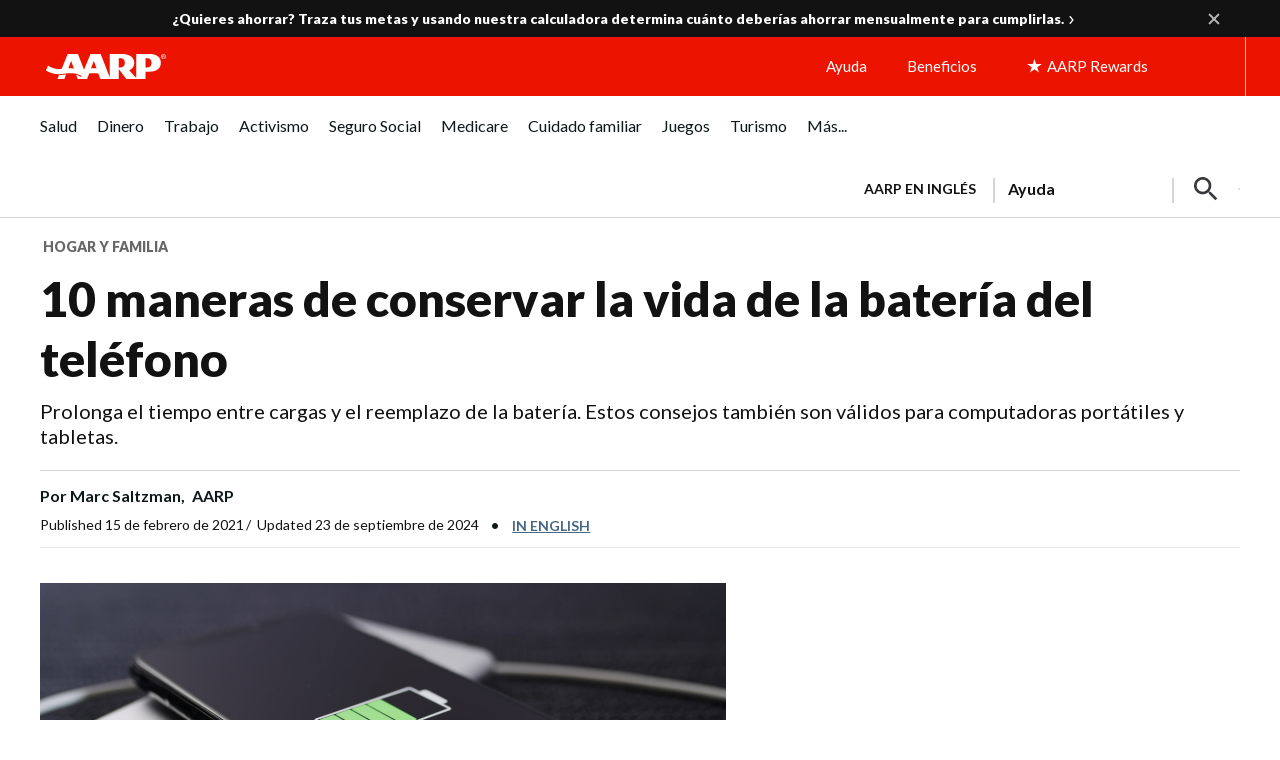

--- FILE ---
content_type: text/html; charset=utf-8
request_url: https://www.google.com/recaptcha/api2/aframe
body_size: 265
content:
<!DOCTYPE HTML><html><head><meta http-equiv="content-type" content="text/html; charset=UTF-8"></head><body><script nonce="Bgr-3BigaJhg-OrY3KO4aw">/** Anti-fraud and anti-abuse applications only. See google.com/recaptcha */ try{var clients={'sodar':'https://pagead2.googlesyndication.com/pagead/sodar?'};window.addEventListener("message",function(a){try{if(a.source===window.parent){var b=JSON.parse(a.data);var c=clients[b['id']];if(c){var d=document.createElement('img');d.src=c+b['params']+'&rc='+(localStorage.getItem("rc::a")?sessionStorage.getItem("rc::b"):"");window.document.body.appendChild(d);sessionStorage.setItem("rc::e",parseInt(sessionStorage.getItem("rc::e")||0)+1);localStorage.setItem("rc::h",'1768977351845');}}}catch(b){}});window.parent.postMessage("_grecaptcha_ready", "*");}catch(b){}</script></body></html>

--- FILE ---
content_type: image/svg+xml
request_url: https://www.aarp.org/content/dam/aarp/aarp-icons/video-play.svg
body_size: -430
content:
<svg focusable='false' viewBox='0 0 117 117' style='enable-background:new 0 0 117 117;display:block' xmlns='http://www.w3.org/2000/svg' xml:space='preserve'><circle fill='rgba(0, 0, 0, 0.6)' stroke='white' stroke-width='12px' cx='58.5' cy='58.5' r='52.5'></circle><polygon fill='white' points='46 31 84 58 46 85 '></polygon></svg>


--- FILE ---
content_type: application/javascript; charset=utf-8
request_url: https://players.brightcove.net/3772599298001/BJnT5SvV_default/index.min.js
body_size: 259670
content:
(function(e,t){if(typeof define==="function"&&define.amd){define("bc",[],function(){var i=t.apply(this,arguments);e.videojs.log.warn("DEPRECATION: Using the default named RequireJS module in the Brightcove Player is deprecated. See: https://support.brightcove.com/requirejs-and-brightcove-player#Future_implementation");return i})}else if(typeof exports==="object"){module.exports=t()}else{e.bc=t(e)}})(this,function(root){var vjsCssText='@charset "UTF-8";.video-js .vjs-big-play-button .vjs-icon-placeholder:before,.video-js .vjs-modal-dialog,.vjs-button>.vjs-icon-placeholder:before,.vjs-modal-dialog .vjs-modal-dialog-content{position:absolute;top:0;left:0;width:100%;height:100%}.video-js .vjs-big-play-button .vjs-icon-placeholder:before,.vjs-button>.vjs-icon-placeholder:before{text-align:center}@font-face{font-family:VideoJS;src:url([data-uri]) format("woff");font-weight:400;font-style:normal}.video-js .vjs-big-play-button .vjs-icon-placeholder:before,.video-js .vjs-play-control .vjs-icon-placeholder,.vjs-icon-play{font-family:VideoJS;font-weight:400;font-style:normal}.video-js .vjs-big-play-button .vjs-icon-placeholder:before,.video-js .vjs-play-control .vjs-icon-placeholder:before,.vjs-icon-play:before{content:"\\f101"}.vjs-icon-play-circle{font-family:VideoJS;font-weight:400;font-style:normal}.vjs-icon-play-circle:before{content:"\\f102"}.video-js .vjs-play-control.vjs-playing .vjs-icon-placeholder,.vjs-icon-pause{font-family:VideoJS;font-weight:400;font-style:normal}.video-js .vjs-play-control.vjs-playing .vjs-icon-placeholder:before,.vjs-icon-pause:before{content:"\\f103"}.video-js .vjs-mute-control.vjs-vol-0 .vjs-icon-placeholder,.vjs-icon-volume-mute{font-family:VideoJS;font-weight:400;font-style:normal}.video-js .vjs-mute-control.vjs-vol-0 .vjs-icon-placeholder:before,.vjs-icon-volume-mute:before{content:"\\f104"}.video-js .vjs-mute-control.vjs-vol-1 .vjs-icon-placeholder,.vjs-icon-volume-low{font-family:VideoJS;font-weight:400;font-style:normal}.video-js .vjs-mute-control.vjs-vol-1 .vjs-icon-placeholder:before,.vjs-icon-volume-low:before{content:"\\f105"}.video-js .vjs-mute-control.vjs-vol-2 .vjs-icon-placeholder,.vjs-icon-volume-mid{font-family:VideoJS;font-weight:400;font-style:normal}.video-js .vjs-mute-control.vjs-vol-2 .vjs-icon-placeholder:before,.vjs-icon-volume-mid:before{content:"\\f106"}.video-js .vjs-mute-control .vjs-icon-placeholder,.vjs-icon-volume-high{font-family:VideoJS;font-weight:400;font-style:normal}.video-js .vjs-mute-control .vjs-icon-placeholder:before,.vjs-icon-volume-high:before{content:"\\f107"}.video-js .vjs-fullscreen-control .vjs-icon-placeholder,.vjs-icon-fullscreen-enter{font-family:VideoJS;font-weight:400;font-style:normal}.video-js .vjs-fullscreen-control .vjs-icon-placeholder:before,.vjs-icon-fullscreen-enter:before{content:"\\f108"}.video-js.vjs-fullscreen .vjs-fullscreen-control .vjs-icon-placeholder,.vjs-icon-fullscreen-exit{font-family:VideoJS;font-weight:400;font-style:normal}.video-js.vjs-fullscreen .vjs-fullscreen-control .vjs-icon-placeholder:before,.vjs-icon-fullscreen-exit:before{content:"\\f109"}.vjs-icon-square{font-family:VideoJS;font-weight:400;font-style:normal}.vjs-icon-square:before{content:"\\f10a"}.vjs-icon-spinner{font-family:VideoJS;font-weight:400;font-style:normal}.vjs-icon-spinner:before{content:"\\f10b"}.video-js .vjs-subs-caps-button .vjs-icon-placeholder,.video-js .vjs-subtitles-button .vjs-icon-placeholder,.video-js.video-js:lang(en-AU) .vjs-subs-caps-button .vjs-icon-placeholder,.video-js.video-js:lang(en-GB) .vjs-subs-caps-button .vjs-icon-placeholder,.video-js.video-js:lang(en-IE) .vjs-subs-caps-button .vjs-icon-placeholder,.video-js.video-js:lang(en-NZ) .vjs-subs-caps-button .vjs-icon-placeholder,.vjs-icon-subtitles{font-family:VideoJS;font-weight:400;font-style:normal}.video-js .vjs-subs-caps-button .vjs-icon-placeholder:before,.video-js .vjs-subtitles-button .vjs-icon-placeholder:before,.video-js.video-js:lang(en-AU) .vjs-subs-caps-button .vjs-icon-placeholder:before,.video-js.video-js:lang(en-GB) .vjs-subs-caps-button .vjs-icon-placeholder:before,.video-js.video-js:lang(en-IE) .vjs-subs-caps-button .vjs-icon-placeholder:before,.video-js.video-js:lang(en-NZ) .vjs-subs-caps-button .vjs-icon-placeholder:before,.vjs-icon-subtitles:before{content:"\\f10c"}.video-js .vjs-captions-button .vjs-icon-placeholder,.video-js:lang(en) .vjs-subs-caps-button .vjs-icon-placeholder,.video-js:lang(fr-CA) .vjs-subs-caps-button .vjs-icon-placeholder,.vjs-icon-captions{font-family:VideoJS;font-weight:400;font-style:normal}.video-js .vjs-captions-button .vjs-icon-placeholder:before,.video-js:lang(en) .vjs-subs-caps-button .vjs-icon-placeholder:before,.video-js:lang(fr-CA) .vjs-subs-caps-button .vjs-icon-placeholder:before,.vjs-icon-captions:before{content:"\\f10d"}.video-js .vjs-chapters-button .vjs-icon-placeholder,.vjs-icon-chapters{font-family:VideoJS;font-weight:400;font-style:normal}.video-js .vjs-chapters-button .vjs-icon-placeholder:before,.vjs-icon-chapters:before{content:"\\f10e"}.vjs-icon-share{font-family:VideoJS;font-weight:400;font-style:normal}.vjs-icon-share:before{content:"\\f10f"}.vjs-icon-cog{font-family:VideoJS;font-weight:400;font-style:normal}.vjs-icon-cog:before{content:"\\f110"}.video-js .vjs-play-progress,.video-js .vjs-volume-level,.vjs-icon-circle,.vjs-seek-to-live-control .vjs-icon-placeholder{font-family:VideoJS;font-weight:400;font-style:normal}.video-js .vjs-play-progress:before,.video-js .vjs-volume-level:before,.vjs-icon-circle:before,.vjs-seek-to-live-control .vjs-icon-placeholder:before{content:"\\f111"}.vjs-icon-circle-outline{font-family:VideoJS;font-weight:400;font-style:normal}.vjs-icon-circle-outline:before{content:"\\f112"}.vjs-icon-circle-inner-circle{font-family:VideoJS;font-weight:400;font-style:normal}.vjs-icon-circle-inner-circle:before{content:"\\f113"}.vjs-icon-hd{font-family:VideoJS;font-weight:400;font-style:normal}.vjs-icon-hd:before{content:"\\f114"}.video-js .vjs-control.vjs-close-button .vjs-icon-placeholder,.vjs-icon-cancel{font-family:VideoJS;font-weight:400;font-style:normal}.video-js .vjs-control.vjs-close-button .vjs-icon-placeholder:before,.vjs-icon-cancel:before{content:"\\f115"}.video-js .vjs-play-control.vjs-ended .vjs-icon-placeholder,.vjs-icon-replay{font-family:VideoJS;font-weight:400;font-style:normal}.video-js .vjs-play-control.vjs-ended .vjs-icon-placeholder:before,.vjs-icon-replay:before{content:"\\f116"}.vjs-icon-facebook{font-family:VideoJS;font-weight:400;font-style:normal}.vjs-icon-facebook:before{content:"\\f117"}.vjs-icon-gplus{font-family:VideoJS;font-weight:400;font-style:normal}.vjs-icon-gplus:before{content:"\\f118"}.vjs-icon-linkedin{font-family:VideoJS;font-weight:400;font-style:normal}.vjs-icon-linkedin:before{content:"\\f119"}.vjs-icon-twitter{font-family:VideoJS;font-weight:400;font-style:normal}.vjs-icon-twitter:before{content:"\\f11a"}.vjs-icon-tumblr{font-family:VideoJS;font-weight:400;font-style:normal}.vjs-icon-tumblr:before{content:"\\f11b"}.vjs-icon-pinterest{font-family:VideoJS;font-weight:400;font-style:normal}.vjs-icon-pinterest:before{content:"\\f11c"}.video-js .vjs-descriptions-button .vjs-icon-placeholder,.vjs-icon-audio-description{font-family:VideoJS;font-weight:400;font-style:normal}.video-js .vjs-descriptions-button .vjs-icon-placeholder:before,.vjs-icon-audio-description:before{content:"\\f11d"}.video-js .vjs-audio-button .vjs-icon-placeholder,.vjs-icon-audio{font-family:VideoJS;font-weight:400;font-style:normal}.video-js .vjs-audio-button .vjs-icon-placeholder:before,.vjs-icon-audio:before{content:"\\f11e"}.vjs-icon-next-item{font-family:VideoJS;font-weight:400;font-style:normal}.vjs-icon-next-item:before{content:"\\f11f"}.vjs-icon-previous-item{font-family:VideoJS;font-weight:400;font-style:normal}.vjs-icon-previous-item:before{content:"\\f120"}.video-js .vjs-picture-in-picture-control .vjs-icon-placeholder,.vjs-icon-picture-in-picture-enter{font-family:VideoJS;font-weight:400;font-style:normal}.video-js .vjs-picture-in-picture-control .vjs-icon-placeholder:before,.vjs-icon-picture-in-picture-enter:before{content:"\\f121"}.video-js.vjs-picture-in-picture .vjs-picture-in-picture-control .vjs-icon-placeholder,.vjs-icon-picture-in-picture-exit{font-family:VideoJS;font-weight:400;font-style:normal}.video-js.vjs-picture-in-picture .vjs-picture-in-picture-control .vjs-icon-placeholder:before,.vjs-icon-picture-in-picture-exit:before{content:"\\f122"}.video-js{display:block;vertical-align:top;box-sizing:border-box;color:#fff;background-color:#000;position:relative;padding:0;font-size:10px;line-height:1;font-weight:400;font-style:normal;font-family:Arial,Helvetica,sans-serif;word-break:initial}.video-js:-moz-full-screen{position:absolute}.video-js:-webkit-full-screen{width:100%!important;height:100%!important}.video-js[tabindex="-1"]{outline:0}.video-js *,.video-js :after,.video-js :before{box-sizing:inherit}.video-js ul{font-family:inherit;font-size:inherit;line-height:inherit;list-style-position:outside;margin-left:0;margin-right:0;margin-top:0;margin-bottom:0}.video-js.vjs-1-1,.video-js.vjs-16-9,.video-js.vjs-4-3,.video-js.vjs-9-16,.video-js.vjs-fluid{width:100%;max-width:100%}.video-js.vjs-1-1:not(.vjs-audio-only-mode),.video-js.vjs-16-9:not(.vjs-audio-only-mode),.video-js.vjs-4-3:not(.vjs-audio-only-mode),.video-js.vjs-9-16:not(.vjs-audio-only-mode),.video-js.vjs-fluid:not(.vjs-audio-only-mode){height:0}.video-js.vjs-16-9:not(.vjs-audio-only-mode){padding-top:56.25%}.video-js.vjs-4-3:not(.vjs-audio-only-mode){padding-top:75%}.video-js.vjs-9-16:not(.vjs-audio-only-mode){padding-top:177.7777777778%}.video-js.vjs-1-1:not(.vjs-audio-only-mode){padding-top:100%}.video-js.vjs-fill:not(.vjs-audio-only-mode){width:100%;height:100%}.video-js .vjs-tech{position:absolute;top:0;left:0;width:100%;height:100%}.video-js.vjs-audio-only-mode .vjs-tech{display:none}body.vjs-full-window{padding:0;margin:0;height:100%}.vjs-full-window .video-js.vjs-fullscreen{position:fixed;overflow:hidden;z-index:1000;left:0;top:0;bottom:0;right:0}.video-js.vjs-fullscreen:not(.vjs-ios-native-fs){width:100%!important;height:100%!important;padding-top:0!important}.video-js.vjs-fullscreen.vjs-user-inactive{cursor:none}.vjs-hidden{display:none!important}.vjs-disabled{opacity:.5;cursor:default}.video-js .vjs-offscreen{height:1px;left:-9999px;position:absolute;top:0;width:1px}.vjs-lock-showing{display:block!important;opacity:1!important;visibility:visible!important}.vjs-no-js{padding:20px;color:#fff;background-color:#000;font-size:18px;font-family:Arial,Helvetica,sans-serif;text-align:center;width:300px;height:150px;margin:0 auto}.vjs-no-js a,.vjs-no-js a:visited{color:#66a8cc}.video-js .vjs-big-play-button{font-size:3em;line-height:1.5em;height:1.63332em;width:3em;display:block;position:absolute;top:10px;left:10px;padding:0;cursor:pointer;opacity:1;border:.06666em solid #fff;background-color:#2b333f;background-color:rgba(43,51,63,.7);border-radius:.3em;transition:all .4s}.vjs-big-play-centered .vjs-big-play-button{top:50%;left:50%;margin-top:-.81666em;margin-left:-1.5em}.video-js .vjs-big-play-button:focus,.video-js:hover .vjs-big-play-button{border-color:#fff;background-color:#73859f;background-color:rgba(115,133,159,.5);transition:all 0s}.vjs-controls-disabled .vjs-big-play-button,.vjs-error .vjs-big-play-button,.vjs-has-started .vjs-big-play-button,.vjs-using-native-controls .vjs-big-play-button{display:none}.vjs-has-started.vjs-paused.vjs-show-big-play-button-on-pause .vjs-big-play-button{display:block}.video-js button{background:0 0;border:none;color:inherit;display:inline-block;font-size:inherit;line-height:inherit;text-transform:none;text-decoration:none;transition:none;-webkit-appearance:none;-moz-appearance:none;appearance:none}.vjs-control .vjs-button{width:100%;height:100%}.video-js .vjs-control.vjs-close-button{cursor:pointer;height:3em;position:absolute;right:0;top:.5em;z-index:2}.video-js .vjs-modal-dialog{background:rgba(0,0,0,.8);background:linear-gradient(180deg,rgba(0,0,0,.8),rgba(255,255,255,0));overflow:auto}.video-js .vjs-modal-dialog>*{box-sizing:border-box}.vjs-modal-dialog .vjs-modal-dialog-content{font-size:1.2em;line-height:1.5;padding:20px 24px;z-index:1}.vjs-menu-button{cursor:pointer}.vjs-menu-button.vjs-disabled{cursor:default}.vjs-workinghover .vjs-menu-button.vjs-disabled:hover .vjs-menu{display:none}.vjs-menu .vjs-menu-content{display:block;padding:0;margin:0;font-family:Arial,Helvetica,sans-serif;overflow:auto}.vjs-menu .vjs-menu-content>*{box-sizing:border-box}.vjs-scrubbing .vjs-control.vjs-menu-button:hover .vjs-menu{display:none}.vjs-menu li{list-style:none;margin:0;padding:.2em 0;line-height:1.4em;font-size:1.2em;text-align:center;text-transform:lowercase}.js-focus-visible .vjs-menu li.vjs-menu-item:hover,.vjs-menu li.vjs-menu-item:focus,.vjs-menu li.vjs-menu-item:hover{background-color:#73859f;background-color:rgba(115,133,159,.5)}.js-focus-visible .vjs-menu li.vjs-selected:hover,.vjs-menu li.vjs-selected,.vjs-menu li.vjs-selected:focus,.vjs-menu li.vjs-selected:hover{background-color:#fff;color:#2b333f}.js-focus-visible .vjs-menu :not(.vjs-selected):focus:not(.focus-visible),.video-js .vjs-menu :not(.vjs-selected):focus:not(:focus-visible){background:0 0}.vjs-menu li.vjs-menu-title{text-align:center;text-transform:uppercase;font-size:1em;line-height:2em;padding:0;margin:0 0 .3em 0;font-weight:700;cursor:default}.vjs-menu-button-popup .vjs-menu{display:none;position:absolute;bottom:0;width:10em;left:-3em;height:0;margin-bottom:1.5em;border-top-color:rgba(43,51,63,.7)}.vjs-menu-button-popup .vjs-menu .vjs-menu-content{background-color:#2b333f;background-color:rgba(43,51,63,.7);position:absolute;width:100%;bottom:1.5em;max-height:15em}.vjs-layout-tiny .vjs-menu-button-popup .vjs-menu .vjs-menu-content,.vjs-layout-x-small .vjs-menu-button-popup .vjs-menu .vjs-menu-content{max-height:5em}.vjs-layout-small .vjs-menu-button-popup .vjs-menu .vjs-menu-content{max-height:10em}.vjs-layout-medium .vjs-menu-button-popup .vjs-menu .vjs-menu-content{max-height:14em}.vjs-layout-huge .vjs-menu-button-popup .vjs-menu .vjs-menu-content,.vjs-layout-large .vjs-menu-button-popup .vjs-menu .vjs-menu-content,.vjs-layout-x-large .vjs-menu-button-popup .vjs-menu .vjs-menu-content{max-height:25em}.vjs-menu-button-popup .vjs-menu.vjs-lock-showing,.vjs-workinghover .vjs-menu-button-popup.vjs-hover .vjs-menu{display:block}.video-js .vjs-menu-button-inline{transition:all .4s;overflow:hidden}.video-js .vjs-menu-button-inline:before{width:2.222222222em}.video-js .vjs-menu-button-inline.vjs-slider-active,.video-js .vjs-menu-button-inline:focus,.video-js .vjs-menu-button-inline:hover,.video-js.vjs-no-flex .vjs-menu-button-inline{width:12em}.vjs-menu-button-inline .vjs-menu{opacity:0;height:100%;width:auto;position:absolute;left:4em;top:0;padding:0;margin:0;transition:all .4s}.vjs-menu-button-inline.vjs-slider-active .vjs-menu,.vjs-menu-button-inline:focus .vjs-menu,.vjs-menu-button-inline:hover .vjs-menu{display:block;opacity:1}.vjs-no-flex .vjs-menu-button-inline .vjs-menu{display:block;opacity:1;position:relative;width:auto}.vjs-no-flex .vjs-menu-button-inline.vjs-slider-active .vjs-menu,.vjs-no-flex .vjs-menu-button-inline:focus .vjs-menu,.vjs-no-flex .vjs-menu-button-inline:hover .vjs-menu{width:auto}.vjs-menu-button-inline .vjs-menu-content{width:auto;height:100%;margin:0;overflow:hidden}.video-js .vjs-control-bar{display:none;width:100%;position:absolute;bottom:0;left:0;right:0;height:3em;background-color:#2b333f;background-color:rgba(43,51,63,.7)}.vjs-audio-only-mode .vjs-control-bar,.vjs-has-started .vjs-control-bar{display:flex;visibility:visible;opacity:1;transition:visibility .1s,opacity .1s}.vjs-has-started.vjs-user-inactive.vjs-playing .vjs-control-bar{visibility:visible;opacity:0;pointer-events:none;transition:visibility 1s,opacity 1s}.vjs-controls-disabled .vjs-control-bar,.vjs-error .vjs-control-bar,.vjs-using-native-controls .vjs-control-bar{display:none!important}.vjs-audio-only-mode.vjs-has-started.vjs-user-inactive.vjs-playing .vjs-control-bar,.vjs-audio.vjs-has-started.vjs-user-inactive.vjs-playing .vjs-control-bar{opacity:1;visibility:visible}.vjs-has-started.vjs-no-flex .vjs-control-bar{display:table}.video-js .vjs-control{position:relative;text-align:center;margin:0;padding:0;height:100%;width:4em;flex:none}.video-js .vjs-control.vjs-visible-text{width:auto;padding-left:1em;padding-right:1em}.vjs-button>.vjs-icon-placeholder:before{font-size:1.8em;line-height:1.67}.vjs-button>.vjs-icon-placeholder{display:block}.video-js .vjs-control:focus,.video-js .vjs-control:focus:before,.video-js .vjs-control:hover:before{text-shadow:0 0 1em #fff}.video-js :not(.vjs-visible-text)>.vjs-control-text{border:0;clip:rect(0 0 0 0);height:1px;overflow:hidden;padding:0;position:absolute;width:1px}.vjs-no-flex .vjs-control{display:table-cell;vertical-align:middle}.video-js .vjs-custom-control-spacer{display:none}.video-js .vjs-progress-control{cursor:pointer;flex:auto;display:flex;align-items:center;min-width:4em;touch-action:none}.video-js .vjs-progress-control.disabled{cursor:default}.vjs-live .vjs-progress-control{display:none}.vjs-liveui .vjs-progress-control{display:flex;align-items:center}.vjs-no-flex .vjs-progress-control{width:auto}.video-js .vjs-progress-holder{flex:auto;transition:all .2s;height:.3em}.video-js .vjs-progress-control .vjs-progress-holder{margin:0 10px}.video-js .vjs-progress-control:hover .vjs-progress-holder{font-size:1.6666666667em}.video-js .vjs-progress-control:hover .vjs-progress-holder.disabled{font-size:1em}.video-js .vjs-progress-holder .vjs-load-progress,.video-js .vjs-progress-holder .vjs-load-progress div,.video-js .vjs-progress-holder .vjs-play-progress{position:absolute;display:block;height:100%;margin:0;padding:0;width:0}.video-js .vjs-play-progress{background-color:#fff}.video-js .vjs-play-progress:before{font-size:.9em;position:absolute;right:-.5em;top:-.3333333333em;z-index:1}.video-js .vjs-load-progress{background:rgba(115,133,159,.5)}.video-js .vjs-load-progress div{background:rgba(115,133,159,.75)}.video-js .vjs-time-tooltip{background-color:#fff;background-color:rgba(255,255,255,.8);border-radius:.3em;color:#000;float:right;font-family:Arial,Helvetica,sans-serif;font-size:1em;padding:6px 8px 8px 8px;pointer-events:none;position:absolute;top:-3.4em;visibility:hidden;z-index:1}.video-js .vjs-progress-holder:focus .vjs-time-tooltip{display:none}.video-js .vjs-progress-control:hover .vjs-progress-holder:focus .vjs-time-tooltip,.video-js .vjs-progress-control:hover .vjs-time-tooltip{display:block;font-size:.6em;visibility:visible}.video-js .vjs-progress-control.disabled:hover .vjs-time-tooltip{font-size:1em}.video-js .vjs-progress-control .vjs-mouse-display{display:none;position:absolute;width:1px;height:100%;background-color:#000;z-index:1}.vjs-no-flex .vjs-progress-control .vjs-mouse-display{z-index:0}.video-js .vjs-progress-control:hover .vjs-mouse-display{display:block}.video-js.vjs-user-inactive .vjs-progress-control .vjs-mouse-display{visibility:hidden;opacity:0;transition:visibility 1s,opacity 1s}.video-js.vjs-user-inactive.vjs-no-flex .vjs-progress-control .vjs-mouse-display{display:none}.vjs-mouse-display .vjs-time-tooltip{color:#fff;background-color:#000;background-color:rgba(0,0,0,.8)}.video-js .vjs-slider{position:relative;cursor:pointer;padding:0;margin:0 .45em 0 .45em;-webkit-touch-callout:none;-webkit-user-select:none;-moz-user-select:none;-ms-user-select:none;user-select:none;background-color:#73859f;background-color:rgba(115,133,159,.5)}.video-js .vjs-slider.disabled{cursor:default}.video-js .vjs-slider:focus{text-shadow:0 0 1em #fff;box-shadow:0 0 1em #fff}.video-js .vjs-mute-control{cursor:pointer;flex:none}.video-js .vjs-volume-control{cursor:pointer;margin-right:1em;display:flex}.video-js .vjs-volume-control.vjs-volume-horizontal{width:5em}.video-js .vjs-volume-panel .vjs-volume-control{visibility:visible;opacity:0;width:1px;height:1px;margin-left:-1px}.video-js .vjs-volume-panel{transition:width 1s}.video-js .vjs-volume-panel .vjs-volume-control.vjs-slider-active,.video-js .vjs-volume-panel .vjs-volume-control:active,.video-js .vjs-volume-panel.vjs-hover .vjs-mute-control~.vjs-volume-control,.video-js .vjs-volume-panel.vjs-hover .vjs-volume-control,.video-js .vjs-volume-panel:active .vjs-volume-control,.video-js .vjs-volume-panel:focus .vjs-volume-control{visibility:visible;opacity:1;position:relative;transition:visibility .1s,opacity .1s,height .1s,width .1s,left 0s,top 0s}.video-js .vjs-volume-panel .vjs-volume-control.vjs-slider-active.vjs-volume-horizontal,.video-js .vjs-volume-panel .vjs-volume-control:active.vjs-volume-horizontal,.video-js .vjs-volume-panel.vjs-hover .vjs-mute-control~.vjs-volume-control.vjs-volume-horizontal,.video-js .vjs-volume-panel.vjs-hover .vjs-volume-control.vjs-volume-horizontal,.video-js .vjs-volume-panel:active .vjs-volume-control.vjs-volume-horizontal,.video-js .vjs-volume-panel:focus .vjs-volume-control.vjs-volume-horizontal{width:5em;height:3em;margin-right:0}.video-js .vjs-volume-panel .vjs-volume-control.vjs-slider-active.vjs-volume-vertical,.video-js .vjs-volume-panel .vjs-volume-control:active.vjs-volume-vertical,.video-js .vjs-volume-panel.vjs-hover .vjs-mute-control~.vjs-volume-control.vjs-volume-vertical,.video-js .vjs-volume-panel.vjs-hover .vjs-volume-control.vjs-volume-vertical,.video-js .vjs-volume-panel:active .vjs-volume-control.vjs-volume-vertical,.video-js .vjs-volume-panel:focus .vjs-volume-control.vjs-volume-vertical{left:-3.5em;transition:left 0s}.video-js .vjs-volume-panel.vjs-volume-panel-horizontal.vjs-hover,.video-js .vjs-volume-panel.vjs-volume-panel-horizontal.vjs-slider-active,.video-js .vjs-volume-panel.vjs-volume-panel-horizontal:active{width:10em;transition:width .1s}.video-js .vjs-volume-panel.vjs-volume-panel-horizontal.vjs-mute-toggle-only{width:4em}.video-js .vjs-volume-panel .vjs-volume-control.vjs-volume-vertical{height:8em;width:3em;left:-3000em;transition:visibility 1s,opacity 1s,height 1s 1s,width 1s 1s,left 1s 1s,top 1s 1s}.video-js .vjs-volume-panel .vjs-volume-control.vjs-volume-horizontal{transition:visibility 1s,opacity 1s,height 1s 1s,width 1s,left 1s 1s,top 1s 1s}.video-js.vjs-no-flex .vjs-volume-panel .vjs-volume-control.vjs-volume-horizontal{width:5em;height:3em;visibility:visible;opacity:1;position:relative;transition:none}.video-js.vjs-no-flex .vjs-volume-control.vjs-volume-vertical,.video-js.vjs-no-flex .vjs-volume-panel .vjs-volume-control.vjs-volume-vertical{position:absolute;bottom:3em;left:.5em}.video-js .vjs-volume-panel{display:flex}.video-js .vjs-volume-bar{margin:1.35em .45em}.vjs-volume-bar.vjs-slider-horizontal{width:5em;height:.3em}.vjs-volume-bar.vjs-slider-vertical{width:.3em;height:5em;margin:1.35em auto}.video-js .vjs-volume-level{position:absolute;bottom:0;left:0;background-color:#fff}.video-js .vjs-volume-level:before{position:absolute;font-size:.9em;z-index:1}.vjs-slider-vertical .vjs-volume-level{width:.3em}.vjs-slider-vertical .vjs-volume-level:before{top:-.5em;left:-.3em;z-index:1}.vjs-slider-horizontal .vjs-volume-level{height:.3em}.vjs-slider-horizontal .vjs-volume-level:before{top:-.3em;right:-.5em}.video-js .vjs-volume-panel.vjs-volume-panel-vertical{width:4em}.vjs-volume-bar.vjs-slider-vertical .vjs-volume-level{height:100%}.vjs-volume-bar.vjs-slider-horizontal .vjs-volume-level{width:100%}.video-js .vjs-volume-vertical{width:3em;height:8em;bottom:8em;background-color:#2b333f;background-color:rgba(43,51,63,.7)}.video-js .vjs-volume-horizontal .vjs-menu{left:-2em}.video-js .vjs-volume-tooltip{background-color:#fff;background-color:rgba(255,255,255,.8);border-radius:.3em;color:#000;float:right;font-family:Arial,Helvetica,sans-serif;font-size:1em;padding:6px 8px 8px 8px;pointer-events:none;position:absolute;top:-3.4em;visibility:hidden;z-index:1}.video-js .vjs-volume-control:hover .vjs-progress-holder:focus .vjs-volume-tooltip,.video-js .vjs-volume-control:hover .vjs-volume-tooltip{display:block;font-size:1em;visibility:visible}.video-js .vjs-volume-vertical:hover .vjs-progress-holder:focus .vjs-volume-tooltip,.video-js .vjs-volume-vertical:hover .vjs-volume-tooltip{left:1em;top:-12px}.video-js .vjs-volume-control.disabled:hover .vjs-volume-tooltip{font-size:1em}.video-js .vjs-volume-control .vjs-mouse-display{display:none;position:absolute;width:100%;height:1px;background-color:#000;z-index:1}.video-js .vjs-volume-horizontal .vjs-mouse-display{width:1px;height:100%}.vjs-no-flex .vjs-volume-control .vjs-mouse-display{z-index:0}.video-js .vjs-volume-control:hover .vjs-mouse-display{display:block}.video-js.vjs-user-inactive .vjs-volume-control .vjs-mouse-display{visibility:hidden;opacity:0;transition:visibility 1s,opacity 1s}.video-js.vjs-user-inactive.vjs-no-flex .vjs-volume-control .vjs-mouse-display{display:none}.vjs-mouse-display .vjs-volume-tooltip{color:#fff;background-color:#000;background-color:rgba(0,0,0,.8)}.vjs-poster{display:inline-block;vertical-align:middle;background-repeat:no-repeat;background-position:50% 50%;background-size:contain;background-color:#000;cursor:pointer;margin:0;padding:0;position:absolute;top:0;right:0;bottom:0;left:0;height:100%}.vjs-has-started .vjs-poster,.vjs-using-native-controls .vjs-poster{display:none}.vjs-audio.vjs-has-started .vjs-poster,.vjs-has-started.vjs-audio-poster-mode .vjs-poster{display:block}.video-js .vjs-live-control{display:flex;align-items:flex-start;flex:auto;font-size:1em;line-height:3em}.vjs-no-flex .vjs-live-control{display:table-cell;width:auto;text-align:left}.video-js.vjs-liveui .vjs-live-control,.video-js:not(.vjs-live) .vjs-live-control{display:none}.video-js .vjs-seek-to-live-control{align-items:center;cursor:pointer;flex:none;display:inline-flex;height:100%;padding-left:.5em;padding-right:.5em;font-size:1em;line-height:3em;width:auto;min-width:4em}.vjs-no-flex .vjs-seek-to-live-control{display:table-cell;width:auto;text-align:left}.video-js.vjs-live:not(.vjs-liveui) .vjs-seek-to-live-control,.video-js:not(.vjs-live) .vjs-seek-to-live-control{display:none}.vjs-seek-to-live-control.vjs-control.vjs-at-live-edge{cursor:auto}.vjs-seek-to-live-control .vjs-icon-placeholder{margin-right:.5em;color:#888}.vjs-seek-to-live-control.vjs-control.vjs-at-live-edge .vjs-icon-placeholder{color:red}.video-js .vjs-time-control{flex:none;font-size:1em;line-height:3em;min-width:2em;width:auto;padding-left:1em;padding-right:1em}.vjs-live .vjs-time-control{display:none}.video-js .vjs-current-time,.vjs-no-flex .vjs-current-time{display:none}.video-js .vjs-duration,.vjs-no-flex .vjs-duration{display:none}.vjs-time-divider{display:none;line-height:3em}.vjs-live .vjs-time-divider{display:none}.video-js .vjs-play-control{cursor:pointer}.video-js .vjs-play-control .vjs-icon-placeholder{flex:none}.vjs-text-track-display{position:absolute;bottom:3em;left:0;right:0;top:0;pointer-events:none}.video-js.vjs-controls-disabled .vjs-text-track-display,.video-js.vjs-user-inactive.vjs-playing .vjs-text-track-display{bottom:1em}.video-js .vjs-text-track{font-size:1.4em;text-align:center;margin-bottom:.1em}.vjs-subtitles{color:#fff}.vjs-captions{color:#fc6}.vjs-tt-cue{display:block}video::-webkit-media-text-track-display{transform:translateY(-3em)}.video-js.vjs-controls-disabled video::-webkit-media-text-track-display,.video-js.vjs-user-inactive.vjs-playing video::-webkit-media-text-track-display{transform:translateY(-1.5em)}.video-js .vjs-picture-in-picture-control{cursor:pointer;flex:none}.video-js.vjs-audio-only-mode .vjs-picture-in-picture-control{display:none}.video-js .vjs-fullscreen-control{cursor:pointer;flex:none}.video-js.vjs-audio-only-mode .vjs-fullscreen-control{display:none}.vjs-playback-rate .vjs-playback-rate-value,.vjs-playback-rate>.vjs-menu-button{position:absolute;top:0;left:0;width:100%;height:100%}.vjs-playback-rate .vjs-playback-rate-value{pointer-events:none;font-size:1.5em;line-height:2;text-align:center}.vjs-playback-rate .vjs-menu{width:4em;left:0}.vjs-error .vjs-error-display .vjs-modal-dialog-content{font-size:1.4em;text-align:center}.vjs-error .vjs-error-display:before{color:#fff;content:"X";font-family:Arial,Helvetica,sans-serif;font-size:4em;left:0;line-height:1;margin-top:-.5em;position:absolute;text-shadow:.05em .05em .1em #000;text-align:center;top:50%;vertical-align:middle;width:100%}.vjs-loading-spinner{display:none;position:absolute;top:50%;left:50%;margin:-25px 0 0 -25px;opacity:.85;text-align:left;border:6px solid rgba(43,51,63,.7);box-sizing:border-box;background-clip:padding-box;width:50px;height:50px;border-radius:25px;visibility:hidden}.vjs-seeking .vjs-loading-spinner,.vjs-waiting .vjs-loading-spinner{display:block;-webkit-animation:vjs-spinner-show 0s linear .3s forwards;animation:vjs-spinner-show 0s linear .3s forwards}.vjs-loading-spinner:after,.vjs-loading-spinner:before{content:"";position:absolute;margin:-6px;box-sizing:inherit;width:inherit;height:inherit;border-radius:inherit;opacity:1;border:inherit;border-color:transparent;border-top-color:#fff}.vjs-seeking .vjs-loading-spinner:after,.vjs-seeking .vjs-loading-spinner:before,.vjs-waiting .vjs-loading-spinner:after,.vjs-waiting .vjs-loading-spinner:before{-webkit-animation:vjs-spinner-spin 1.1s cubic-bezier(.6,.2,0,.8) infinite,vjs-spinner-fade 1.1s linear infinite;animation:vjs-spinner-spin 1.1s cubic-bezier(.6,.2,0,.8) infinite,vjs-spinner-fade 1.1s linear infinite}.vjs-seeking .vjs-loading-spinner:before,.vjs-waiting .vjs-loading-spinner:before{border-top-color:#fff}.vjs-seeking .vjs-loading-spinner:after,.vjs-waiting .vjs-loading-spinner:after{border-top-color:#fff;-webkit-animation-delay:.44s;animation-delay:.44s}@keyframes vjs-spinner-show{to{visibility:visible}}@-webkit-keyframes vjs-spinner-show{to{visibility:visible}}@keyframes vjs-spinner-spin{100%{transform:rotate(360deg)}}@-webkit-keyframes vjs-spinner-spin{100%{-webkit-transform:rotate(360deg)}}@keyframes vjs-spinner-fade{0%{border-top-color:#73859f}20%{border-top-color:#73859f}35%{border-top-color:#fff}60%{border-top-color:#73859f}100%{border-top-color:#73859f}}@-webkit-keyframes vjs-spinner-fade{0%{border-top-color:#73859f}20%{border-top-color:#73859f}35%{border-top-color:#fff}60%{border-top-color:#73859f}100%{border-top-color:#73859f}}.video-js.vjs-audio-only-mode .vjs-captions-button{display:none}.vjs-chapters-button .vjs-menu ul{width:24em}.video-js.vjs-audio-only-mode .vjs-descriptions-button{display:none}.video-js .vjs-subs-caps-button+.vjs-menu .vjs-captions-menu-item .vjs-menu-item-text .vjs-icon-placeholder{vertical-align:middle;display:inline-block;margin-bottom:-.1em}.video-js .vjs-subs-caps-button+.vjs-menu .vjs-captions-menu-item .vjs-menu-item-text .vjs-icon-placeholder:before{font-family:VideoJS;content:"\uf10d";font-size:1.5em;line-height:inherit}.video-js.vjs-audio-only-mode .vjs-subs-caps-button{display:none}.video-js .vjs-audio-button+.vjs-menu .vjs-main-desc-menu-item .vjs-menu-item-text .vjs-icon-placeholder{vertical-align:middle;display:inline-block;margin-bottom:-.1em}.video-js .vjs-audio-button+.vjs-menu .vjs-main-desc-menu-item .vjs-menu-item-text .vjs-icon-placeholder:before{font-family:VideoJS;content:" \uf11d";font-size:1.5em;line-height:inherit}.video-js.vjs-layout-small .vjs-current-time,.video-js.vjs-layout-small .vjs-duration,.video-js.vjs-layout-small .vjs-playback-rate,.video-js.vjs-layout-small .vjs-remaining-time,.video-js.vjs-layout-small .vjs-time-divider,.video-js.vjs-layout-small .vjs-volume-control,.video-js.vjs-layout-tiny .vjs-current-time,.video-js.vjs-layout-tiny .vjs-duration,.video-js.vjs-layout-tiny .vjs-playback-rate,.video-js.vjs-layout-tiny .vjs-remaining-time,.video-js.vjs-layout-tiny .vjs-time-divider,.video-js.vjs-layout-tiny .vjs-volume-control,.video-js.vjs-layout-x-small .vjs-current-time,.video-js.vjs-layout-x-small .vjs-duration,.video-js.vjs-layout-x-small .vjs-playback-rate,.video-js.vjs-layout-x-small .vjs-remaining-time,.video-js.vjs-layout-x-small .vjs-time-divider,.video-js.vjs-layout-x-small .vjs-volume-control{display:none}.video-js.vjs-layout-small .vjs-volume-panel.vjs-volume-panel-horizontal.vjs-hover,.video-js.vjs-layout-small .vjs-volume-panel.vjs-volume-panel-horizontal.vjs-slider-active,.video-js.vjs-layout-small .vjs-volume-panel.vjs-volume-panel-horizontal:active,.video-js.vjs-layout-small .vjs-volume-panel.vjs-volume-panel-horizontal:hover,.video-js.vjs-layout-tiny .vjs-volume-panel.vjs-volume-panel-horizontal.vjs-hover,.video-js.vjs-layout-tiny .vjs-volume-panel.vjs-volume-panel-horizontal.vjs-slider-active,.video-js.vjs-layout-tiny .vjs-volume-panel.vjs-volume-panel-horizontal:active,.video-js.vjs-layout-tiny .vjs-volume-panel.vjs-volume-panel-horizontal:hover,.video-js.vjs-layout-x-small .vjs-volume-panel.vjs-volume-panel-horizontal.vjs-hover,.video-js.vjs-layout-x-small .vjs-volume-panel.vjs-volume-panel-horizontal.vjs-slider-active,.video-js.vjs-layout-x-small .vjs-volume-panel.vjs-volume-panel-horizontal:active,.video-js.vjs-layout-x-small .vjs-volume-panel.vjs-volume-panel-horizontal:hover{width:auto;width:initial}.video-js.vjs-layout-tiny .vjs-progress-control,.video-js.vjs-layout-x-small .vjs-progress-control{display:none}.video-js.vjs-layout-x-small .vjs-custom-control-spacer{flex:auto;display:block}.video-js.vjs-layout-x-small.vjs-no-flex .vjs-custom-control-spacer{width:auto}.vjs-modal-dialog.vjs-text-track-settings{background-color:#2b333f;background-color:rgba(43,51,63,.75);color:#fff;height:70%}.vjs-text-track-settings .vjs-modal-dialog-content{display:table}.vjs-text-track-settings .vjs-track-settings-colors,.vjs-text-track-settings .vjs-track-settings-controls,.vjs-text-track-settings .vjs-track-settings-font{display:table-cell}.vjs-text-track-settings .vjs-track-settings-controls{text-align:right;vertical-align:bottom}@supports (display:grid){.vjs-text-track-settings .vjs-modal-dialog-content{display:grid;grid-template-columns:1fr 1fr;grid-template-rows:1fr;padding:20px 24px 0 24px}.vjs-track-settings-controls .vjs-default-button{margin-bottom:20px}.vjs-text-track-settings .vjs-track-settings-controls{grid-column:1/-1}.vjs-layout-small .vjs-text-track-settings .vjs-modal-dialog-content,.vjs-layout-tiny .vjs-text-track-settings .vjs-modal-dialog-content,.vjs-layout-x-small .vjs-text-track-settings .vjs-modal-dialog-content{grid-template-columns:1fr}}.vjs-track-setting>select{margin-right:1em;margin-bottom:.5em}.vjs-text-track-settings fieldset{margin:5px;padding:3px;border:none}.vjs-text-track-settings fieldset span{display:inline-block}.vjs-text-track-settings fieldset span>select{max-width:7.3em}.vjs-text-track-settings legend{color:#fff;margin:0 0 5px 0}.vjs-text-track-settings .vjs-label{position:absolute;clip:rect(1px 1px 1px 1px);clip:rect(1px,1px,1px,1px);display:block;margin:0 0 5px 0;padding:0;border:0;height:1px;width:1px;overflow:hidden}.vjs-track-settings-controls button:active,.vjs-track-settings-controls button:focus{outline-style:solid;outline-width:medium;background-image:linear-gradient(0deg,#fff 88%,#73859f 100%)}.vjs-track-settings-controls button:hover{color:rgba(43,51,63,.75)}.vjs-track-settings-controls button{background-color:#fff;background-image:linear-gradient(-180deg,#fff 88%,#73859f 100%);color:#2b333f;cursor:pointer;border-radius:2px}.vjs-track-settings-controls .vjs-default-button{margin-right:1em}@media print{.video-js>:not(.vjs-tech):not(.vjs-poster){visibility:hidden}}.vjs-resize-manager{position:absolute;top:0;left:0;width:100%;height:100%;border:none;z-index:-1000}.js-focus-visible .video-js :focus:not(.focus-visible){outline:0}.video-js :focus:not(:focus-visible){outline:0}',cssText='.bc-player-BJnT5SvV_default *,.bc-player-BJnT5SvV_default :after,.bc-player-BJnT5SvV_default :before{box-sizing:inherit;font-size:inherit;color:inherit;line-height:inherit}.bc-player-BJnT5SvV_default{width:300px;height:150px;font-size:14px;overflow:hidden}.bc-player-BJnT5SvV_default.vjs-fluid.vjs-16-9:not(.vjs-audio-only-mode),.bc-player-BJnT5SvV_default.vjs-fluid:not(.vjs-audio-only-mode){padding-top:56.25%}.bc-player-BJnT5SvV_default.vjs-fluid.vjs-4-3:not(.vjs-audio-only-mode){padding-top:75%}.bc-player-BJnT5SvV_default.vjs-fill:not(.vjs-audio-only-mode){width:100%;height:100%}.bc-iframe,.bc-iframe body,.bc-player-BJnT5SvV_default,.bc-player-BJnT5SvV_default .vjs-poster{background-color:#151B17}.bc-iframe,.bc-iframe .bc-player-BJnT5SvV_default,.bc-iframe body{margin:0;width:100%;height:100%;overflow:hidden}.bc-player-BJnT5SvV_default.vjs-fullscreen,.bc-player-BJnT5SvV_default.vjs-fullscreen .vjs-tech{width:100%!important;height:100%!important}.bc-player-BJnT5SvV_default .vjs-track-setting select{color:#000;background-color:#fff}.bc-player-BJnT5SvV_default .vjs-audio-button .vjs-menu-item,.bc-player-BJnT5SvV_default .vjs-chapters-button .vjs-menu-item,.bc-player-BJnT5SvV_default .vjs-descriptions-button .vjs-menu-item,.bc-player-BJnT5SvV_default .vjs-subs-caps-button .vjs-menu-item{text-transform:none}.bc-player-BJnT5SvV_default.vjs-waiting-for-autoplay .vjs-big-play-button{opacity:0}.bc-player-BJnT5SvV_default .vjs-progress-control .vjs-mouse-display{z-index:2}/*! @name @brightcove/player-core @version 0.31.0 @license UNLICENSED */.vjs-modal-dialog.vjs-player-info-modal{background:rgba(0,0,0,.9)}.vjs-modal-dialog.vjs-player-info-modal .vjs-modal-dialog-content{overflow:auto;display:grid;grid-template-columns:1fr 1fr;grid-gap:1em}@media screen and (max-width:640px){.vjs-modal-dialog.vjs-player-info-modal .vjs-modal-dialog-content{grid-template-columns:1fr}}.vjs-modal-dialog.vjs-player-info-modal h2{font-size:1.1667em;margin:0 0 .4286em}.vjs-modal-dialog.vjs-player-info-modal table{border-bottom:1px solid #333;border-collapse:collapse;border-top:1px solid #333;margin-bottom:1.5em;width:100%}.vjs-modal-dialog.vjs-player-info-modal table.vjs-two td,.vjs-modal-dialog.vjs-player-info-modal table.vjs-two th{width:50%}.vjs-modal-dialog.vjs-player-info-modal table.vjs-three td,.vjs-modal-dialog.vjs-player-info-modal table.vjs-three th{width:33.333%}.vjs-modal-dialog.vjs-player-info-modal th{font-weight:400;text-align:left}.vjs-modal-dialog.vjs-player-info-modal td{border-bottom:1px solid #333;opacity:.5}.vjs-modal-dialog.vjs-player-info-modal tr:last-child td{border-bottom:0}.vjs-modal-dialog.vjs-player-info-modal tr:hover td{opacity:1}.vjs-error-display{color:#fff;display:none;font-family:Helvetica,Arial,sans serif;font-size:16px;line-height:1.428}.vjs-error .vjs-error-display{display:block;position:absolute;top:0;left:0;right:0;bottom:0;background:rgba(0,0,0,.5)}.vjs-error .vjs-error-display .vjs-modal-dialog-content{font-size:14px}.vjs-errors-dialog{text-align:left;border:1px #999 solid;overflow:hidden;position:absolute;top:2%;bottom:2%;left:5%;right:5%;padding-left:1%;padding-right:1%;background:rgba(24,24,24,.8);-ms-filter:"progid:DXImageTransform.Microsoft.gradient(startColorstr=#CC000000, endColorstr=#CC000000)"}.vjs-errors-details{margin-top:15px}.vjs-errors-message{border:1px #999 solid;background-color:#2c2c2c;overflow:auto;margin-top:15px;padding:15px}.vjs-errors-ok-button-container{display:block;position:absolute;bottom:15px;left:15px;right:15px;text-align:center}.vjs-errors-ok-button{display:block;margin:0 auto;width:80px;height:36px;background-color:#000;border:1px #999 solid;border-radius:5px;color:#999;font-size:14px;cursor:pointer}.vjs-errors-ok-button:hover{border:1px #FFF solid;color:#CCC}.vjs-errors-content-container{overflow:auto;position:absolute;padding-bottom:15px;top:0;left:15px;right:15px;bottom:61px}.vjs-errors-headline{font-size:14px;font-weight:700;padding-right:3em}.vjs-errors-dialog .vjs-control.vjs-close-button{width:3em;height:3em;top:0}.vjs-errors-flashmessage{float:right;font-size:9px;font-style:italic}.vjs-xs.vjs-error-display{font-size:14px;background-color:#000}.vjs-xs.vjs-error-display .vjs-errors-details,.vjs-xs.vjs-error-display .vjs-errors-message{display:none}.vjs-xs .vjs-errors-content-container{top:0}.vjs-xs .vjs-errors-headline{font-size:16px;font-weight:700}.vjs-xs .vjs-errors-dialog{border:none;top:0;bottom:0;left:0;right:0}.vjs-xs.vjs-errors-flashmessage{display:none}@media (max-width:600px),(max-height:250px){.vjs-error-display{font-size:14px;background-color:#000}.vjs-error-display .vjs-errors-details,.vjs-error-display .vjs-errors-message{display:none}.vjs-error-display .vjs-errors-content-container{top:15px}.vjs-error-display .vjs-errors-headline{font-size:16px;font-weight:700}.vjs-error-display .vjs-errors-dialog{border:none;top:0;bottom:0;left:0;right:0}.vjs-errors-flashmessage{display:none}}.vjs-errors-ref-id{color:rgba(255,255,255,.5);font-size:.75em;margin:.5em 0 0}.video-js .vjs-dock-shelf,.video-js .vjs-dock-text{font-size:1.8em;font-family:"Helvetica Neue",Helvetica,Arial,sans-serif;pointer-events:none;position:absolute;top:0;-webkit-transition:opacity .1s;-moz-transition:opacity .1s;-o-transition:opacity .1s;transition:opacity .1s}.video-js .vjs-dock-text{left:0;margin:0;width:100%;background:rgba(0,0,0,.8);background:-webkit-linear-gradient(to bottom,rgba(0,0,0,.8) 0,rgba(0,0,0,.7) 30%,rgba(0,0,0,.7) 70%,rgba(0,0,0,0) 100%);background:linear-gradient(to bottom,rgba(0,0,0,.8) 0,rgba(0,0,0,.7) 30%,rgba(0,0,0,.7) 70%,rgba(0,0,0,0) 100%);padding:1em 25% 2em 1em}.video-js.vjs-no-flex .vjs-dock-text{padding-bottom:1em}.video-js .vjs-dock-shelf{padding:1em 1em;right:0;text-align:right;width:25%}.video-js .vjs-dock-shelf *{pointer-events:auto}.video-js .vjs-dock-description,.video-js .vjs-dock-title{margin:0;overflow:hidden;text-overflow:ellipsis;white-space:nowrap}.video-js .vjs-dock-title{font-weight:700;letter-spacing:1px;line-height:1.333;margin-bottom:.333em}.video-js .vjs-dock-description{font-weight:400;line-height:1.5}.vjs-playing.vjs-user-inactive .vjs-dock-shelf,.vjs-playing.vjs-user-inactive .vjs-dock-text{opacity:0;-webkit-transition:opacity 1s;-moz-transition:opacity 1s;-o-transition:opacity 1s;transition:opacity 1s}.vjs-playing.vjs-no-flex.vjs-user-inactive .vjs-dock-shelf,.vjs-playing.vjs-no-flex.vjs-user-inactive .vjs-dock-text{display:none}.video-js .vjs-dock-shelf,.video-js .vjs-dock-text{font-size:1em}.vjs-has-started:not(:hover) .vjs-dock-shelf:focus-within{opacity:1}.vjs-has-started:not(:hover) .vjs-dock-shelf,.vjs-has-started:not(:hover) .vjs-dock-text{opacity:0;-webkit-transition:opacity 1s;-moz-transition:opacity 1s;-ms-transition:opacity 1s;-o-transition:opacity 1s;transition:opacity 1s}/*! @name videojs-contextmenu-ui @version 5.2.0 @license Apache-2.0 */.vjs-contextmenu-ui-menu{position:absolute}.vjs-contextmenu-ui-menu .vjs-menu-content{background-color:#2b333f;background-color:rgba(43,51,63,.7);border-radius:.3em;padding:.25em}.vjs-contextmenu-ui-menu .vjs-menu-item{border-radius:.3em;cursor:pointer;margin:0 0 1px;padding:.5em 1em;font-size:1em;line-height:1.2;text-transform:none}.vjs-contextmenu-ui-menu .vjs-menu-item:active,.vjs-contextmenu-ui-menu .vjs-menu-item:hover{background-color:rgba(0,0,0,.5);text-shadow:0 0 1em #fff}.bc-player-BJnT5SvV_default .vjs-control-bar{background-color:rgba(0,0,0,.45);color:#fff}.bc-player-BJnT5SvV_default .vjs-control{color:inherit}.bc-player-BJnT5SvV_default .vjs-mouse-display:after,.bc-player-BJnT5SvV_default .vjs-play-progress:after{border-radius:0}.bc-player-BJnT5SvV_default .vjs-menu-button-inline:hover,.bc-player-BJnT5SvV_default.vjs-no-flex .vjs-menu-button-inline{width:8.35em}.bc-player-BJnT5SvV_default .vjs-control:focus:before,.bc-player-BJnT5SvV_default .vjs-control:hover:before{text-shadow:0 0 1em #fff,0 0 1em #fff,0 0 1em #fff}.bc-player-BJnT5SvV_default .vjs-spacer{display:-webkit-box;display:-moz-box;display:-ms-flexbox;display:-webkit-flex;display:flex;-webkit-box-flex:1 1 auto;-moz-box-flex:1 1 auto;-webkit-flex:1 1 auto;-ms-flex:1 1 auto;flex:1 1 auto}.bc-player-BJnT5SvV_default .vjs-time-control{display:-webkit-box;display:-moz-box;display:-ms-flexbox;display:-webkit-flex;display:flex;-webkit-box-flex:0 1 auto;-moz-box-flex:0 1 auto;-webkit-flex:0 1 auto;-ms-flex:0 1 auto;flex:0 1 auto;width:auto}.bc-player-BJnT5SvV_default .vjs-time-control.vjs-time-divider{width:14px}.bc-player-BJnT5SvV_default .vjs-time-control.vjs-time-divider div{width:100%;text-align:center}.bc-player-BJnT5SvV_default .vjs-time-control.vjs-current-time{margin-left:1em}.bc-player-BJnT5SvV_default .vjs-time-control .vjs-current-time-display,.bc-player-BJnT5SvV_default .vjs-time-control .vjs-duration-display{width:100%}.bc-player-BJnT5SvV_default .vjs-time-control .vjs-current-time-display{text-align:right}.bc-player-BJnT5SvV_default .vjs-time-control .vjs-duration-display{text-align:left}.bc-player-BJnT5SvV_default .vjs-remaining-time{display:none}.bc-player-BJnT5SvV_default.vjs-no-flex .vjs-time-control.vjs-remaining-time{display:none}.bc-player-BJnT5SvV_default.vjs-no-flex .vjs-time-control{display:table-cell;width:4em}.bc-player-BJnT5SvV_default .vjs-play-progress,.bc-player-BJnT5SvV_default .vjs-volume-level{background-color:#d52484}.bc-player-BJnT5SvV_default.vjs-ad-playing .vjs-play-progress,.bc-player-BJnT5SvV_default.vjs-ad-playing .vjs-volume-level{background-color:#ffe400}.bc-player-BJnT5SvV_default .vjs-play-progress:before,.bc-player-BJnT5SvV_default .vjs-volume-level:before{display:none}.bc-player-BJnT5SvV_default .vjs-volume-level:after{display:none}.bc-player-BJnT5SvV_default .vjs-progress-control{position:absolute;left:0;right:0;width:100%;height:1.5em;top:-1.5em}.bc-player-BJnT5SvV_default .vjs-progress-control .vjs-load-progress,.bc-player-BJnT5SvV_default .vjs-progress-control .vjs-play-progress,.bc-player-BJnT5SvV_default .vjs-progress-control .vjs-progress-holder{height:100%}.bc-player-BJnT5SvV_default .vjs-progress-control .vjs-progress-holder{margin:0}.bc-player-BJnT5SvV_default .vjs-progress-control:hover{height:1.5em;top:-1.5em}.bc-player-BJnT5SvV_default .vjs-control-bar:not(.vjs-focus-within){-webkit-transition:-webkit-transform .1s ease 0s;-moz-transition:-moz-transform .1s ease 0s;-ms-transition:-ms-transform .1s ease 0s;-o-transition:-o-transform .1s ease 0s;transition:transform .1s ease 0s}.bc-player-BJnT5SvV_default.not-hover.vjs-has-started.vjs-paused.vjs-user-active .vjs-control-bar:not(.vjs-focus-within):not(.vjs-control-bar-visible),.bc-player-BJnT5SvV_default.not-hover.vjs-has-started.vjs-paused.vjs-user-inactive .vjs-control-bar:not(.vjs-focus-within):not(.vjs-control-bar-visible),.bc-player-BJnT5SvV_default.not-hover.vjs-has-started.vjs-playing.vjs-user-active .vjs-control-bar:not(.vjs-focus-within):not(.vjs-control-bar-visible),.bc-player-BJnT5SvV_default.not-hover.vjs-has-started.vjs-playing.vjs-user-inactive .vjs-control-bar:not(.vjs-focus-within):not(.vjs-control-bar-visible),.bc-player-BJnT5SvV_default.vjs-has-started.vjs-paused.vjs-ad-playing.vjs-user-inactive .vjs-control-bar,.bc-player-BJnT5SvV_default.vjs-has-started.vjs-playing.vjs-user-inactive .vjs-control-bar:not(.vjs-focus-within):not(.vjs-control-bar-visible){visibility:visible;opacity:1;-webkit-backface-visibility:hidden;-webkit-transform:translateY(3em);-moz-transform:translateY(3em);-ms-transform:translateY(3em);-o-transform:translateY(3em);transform:translateY(3em);-webkit-transition:-webkit-transform 1s ease 0s;-moz-transition:-moz-transform 1s ease 0s;-ms-transition:-ms-transform 1s ease 0s;-o-transition:-o-transform 1s ease 0s;transition:transform 1s ease 0s}.bc-player-BJnT5SvV_default.not-hover.vjs-has-started.vjs-paused.vjs-user-active:not(.vjs-audio-only-mode) .vjs-progress-control,.bc-player-BJnT5SvV_default.not-hover.vjs-has-started.vjs-paused.vjs-user-inactive:not(.vjs-audio-only-mode) .vjs-progress-control,.bc-player-BJnT5SvV_default.not-hover.vjs-has-started.vjs-playing.vjs-user-active:not(.vjs-audio-only-mode) .vjs-progress-control,.bc-player-BJnT5SvV_default.not-hover.vjs-has-started.vjs-playing.vjs-user-inactive:not(.vjs-audio-only-mode) .vjs-progress-control,.bc-player-BJnT5SvV_default.vjs-has-started.vjs-paused.vjs-ad-playing.vjs-user-inactive:not(.vjs-audio-only-mode) .vjs-progress-control,.bc-player-BJnT5SvV_default.vjs-has-started.vjs-playing.vjs-user-inactive:not(.vjs-audio-only-mode) .vjs-progress-control{height:.3em;top:-.3em;pointer-events:none;-webkit-transition:height 1s,top 1s;-moz-transition:height 1s,top 1s;-ms-transition:height 1s,top 1s;-o-transition:height 1s,top 1s;transition:height 1s,top 1s}.bc-player-BJnT5SvV_default.not-hover.vjs-has-started.vjs-paused.vjs-user-active.vjs-fullscreen .vjs-progress-control,.bc-player-BJnT5SvV_default.not-hover.vjs-has-started.vjs-paused.vjs-user-inactive.vjs-fullscreen .vjs-progress-control,.bc-player-BJnT5SvV_default.not-hover.vjs-has-started.vjs-playing.vjs-user-active.vjs-fullscreen .vjs-progress-control,.bc-player-BJnT5SvV_default.not-hover.vjs-has-started.vjs-playing.vjs-user-inactive.vjs-fullscreen .vjs-progress-control,.bc-player-BJnT5SvV_default.vjs-has-started.vjs-playing.vjs-user-inactive.vjs-fullscreen .vjs-progress-control{opacity:0;-webkit-transition:opacity 1s;-moz-transition:opacity 1s;-ms-transition:opacity 1s;-o-transition:opacity 1s;transition:opacity 1s}.bc-player-BJnT5SvV_default.not-hover.vjs-has-started.vjs-paused.vjs-user-active .vjs-menu,.bc-player-BJnT5SvV_default.not-hover.vjs-has-started.vjs-paused.vjs-user-active .vjs-volume-vertical,.bc-player-BJnT5SvV_default.not-hover.vjs-has-started.vjs-paused.vjs-user-inactive .vjs-menu,.bc-player-BJnT5SvV_default.not-hover.vjs-has-started.vjs-paused.vjs-user-inactive .vjs-volume-vertical,.bc-player-BJnT5SvV_default.not-hover.vjs-has-started.vjs-playing.vjs-user-active .vjs-menu,.bc-player-BJnT5SvV_default.not-hover.vjs-has-started.vjs-playing.vjs-user-active .vjs-volume-vertical,.bc-player-BJnT5SvV_default.not-hover.vjs-has-started.vjs-playing.vjs-user-inactive .vjs-menu,.bc-player-BJnT5SvV_default.not-hover.vjs-has-started.vjs-playing.vjs-user-inactive .vjs-volume-vertical,.bc-player-BJnT5SvV_default.vjs-has-started.vjs-paused.vjs-ad-playing.vjs-user-inactive .vjs-menu,.bc-player-BJnT5SvV_default.vjs-has-started.vjs-paused.vjs-ad-playing.vjs-user-inactive .vjs-volume-vertical,.bc-player-BJnT5SvV_default.vjs-has-started.vjs-playing.vjs-user-inactive .vjs-menu,.bc-player-BJnT5SvV_default.vjs-has-started.vjs-playing.vjs-user-inactive .vjs-volume-vertical{opacity:0;-webkit-transition:opacity 1s;-moz-transition:opacity 1s;-ms-transition:opacity 1s;-o-transition:opacity 1s;transition:opacity 1s}.bc-player-BJnT5SvV_default.not-hover.vjs-has-started.vjs-paused.vjs-user-active .vjs-control-bar-visible .vjs-menu,.bc-player-BJnT5SvV_default.not-hover.vjs-has-started.vjs-paused.vjs-user-inactive .vjs-control-bar-visible .vjs-menu,.bc-player-BJnT5SvV_default.not-hover.vjs-has-started.vjs-playing.vjs-user-active .vjs-control-bar-visible .vjs-menu,.bc-player-BJnT5SvV_default.not-hover.vjs-has-started.vjs-playing.vjs-user-inactive .vjs-control-bar-visible .vjs-menu,.bc-player-BJnT5SvV_default.vjs-has-started.vjs-paused.vjs-ad-playing.vjs-user-inactive .vjs-control-bar-visible .vjs-menu-item,.bc-player-BJnT5SvV_default.vjs-has-started.vjs-playing.vjs-user-inactive .vjs-control-bar-visible .vjs-menu{opacity:1}.bc-player-BJnT5SvV_default.vjs-live .vjs-live-control{margin-left:1em}.bc-player-BJnT5SvV_default.vjs-live .vjs-time-control.vjs-current-time,.bc-player-BJnT5SvV_default.vjs-live .vjs-time-control.vjs-duration,.bc-player-BJnT5SvV_default.vjs-live .vjs-time-control.vjs-time-divider{display:none}.bc-player-BJnT5SvV_default .vjs-big-play-button{top:50%;left:50%;margin-left:-1em;margin-top:-1em;width:2em;height:2em;line-height:2em;border:none;border-radius:50%;font-size:3.5em;background-color:rgba(0,0,0,.45);color:#fff;-webkit-transition:border-color .4s,outline .4s,background-color .4s;-moz-transition:border-color .4s,outline .4s,background-color .4s;-ms-transition:border-color .4s,outline .4s,background-color .4s;-o-transition:border-color .4s,outline .4s,background-color .4s;transition:border-color .4s,outline .4s,background-color .4s}.bc-player-BJnT5SvV_default .vjs-big-play-button:active,.bc-player-BJnT5SvV_default .vjs-big-play-button:focus,.bc-player-BJnT5SvV_default:active .vjs-big-play-button,.bc-player-BJnT5SvV_default:hover .vjs-big-play-button{background-color:#d52484}.bc-player-BJnT5SvV_default .vjs-menu-button-popup .vjs-menu{left:-3em}.bc-player-BJnT5SvV_default .vjs-menu-button-popup .vjs-menu .vjs-menu-content{background-color:transparent;width:12em;left:-1.5em;padding-bottom:.5em}.bc-player-BJnT5SvV_default .vjs-menu-button-popup .vjs-menu .vjs-menu-item,.bc-player-BJnT5SvV_default .vjs-menu-button-popup .vjs-menu .vjs-menu-title{background-color:#151B17;margin:.3em 0;padding:.5em;border-radius:.3em}.bc-player-BJnT5SvV_default .vjs-menu-button-popup .vjs-menu .vjs-menu-item.vjs-selected{background-color:#d52484}.bc-player-BJnT5SvV_default .vjs-menu-button-popup .vjs-menu .vjs-menu-item:active,.bc-player-BJnT5SvV_default .vjs-menu-button-popup .vjs-menu .vjs-menu-item:focus,.bc-player-BJnT5SvV_default .vjs-menu-button-popup .vjs-menu .vjs-menu-item:hover{text-shadow:0 0 1em #fff,0 0 1em #fff,0 0 1em #fff;color:#fff}.bc-player-BJnT5SvV_default.vjs-ad-playing .vjs-mouse-display,.bc-player-BJnT5SvV_default.vjs-ad-playing .vjs-mouse-display:after{display:none}.bc-player-BJnT5SvV_default.vjs-ad-playing.vjs-ad-playing .vjs-progress-control:after{pointer-events:auto;width:100%;height:100%;position:absolute;left:0;bottom:0;content:" ";user-select:none;-ms-user-select:none;-moz-user-select:none;-webkit-user-select:none}.bc-player-BJnT5SvV_default.vjs-ad-playing .vjs-picture-in-picture-control{display:none}.bc-player-BJnT5SvV_default.vjs-no-flex .vjs-spacer{display:table-cell}.bc-player-BJnT5SvV_default.vjs-no-flex .vjs-time-control{display:table-cell;width:4em}.bc-player-BJnT5SvV_default.vjs-no-flex .vjs-remaining-time{display:none}.vjs-mouse.bc-player-BJnT5SvV_default .vjs-control-bar{font-size:10px}.vjs-mouse.bc-player-BJnT5SvV_default .vjs-progress-control{height:.5em;top:-.5em}.vjs-mouse.bc-player-BJnT5SvV_default .vjs-progress-control:hover{height:1.5em;top:-1.5em}.bc-player-BJnT5SvV_default select{width:inherit}.bc-player-BJnT5SvV_default.video-js:not(.vjs-fullscreen).vjs-layout-tiny .vjs-progress-control,.bc-player-BJnT5SvV_default.video-js:not(.vjs-fullscreen).vjs-layout-x-small.vjs-liveui .vjs-progress-control{display:block}.bc-iframe .vjs-playlist-sidebar .vjs-playlist-show-hide button:hover,.bc-player-BJnT5SvV_default .vjs-big-play-button:active,.bc-player-BJnT5SvV_default .vjs-big-play-button:focus,.bc-player-BJnT5SvV_default .vjs-menu-button-popup .vjs-menu .vjs-menu-item.vjs-selected,.bc-player-BJnT5SvV_default .vjs-play-progress,.bc-player-BJnT5SvV_default .vjs-volume-level,.bc-player-BJnT5SvV_default:active .vjs-big-play-button,.bc-player-BJnT5SvV_default:hover .vjs-big-play-button{background-color:#f03629}.bc-player-BJnT5SvV_default.vjs-audio-mode.vjs-has-started.vjs-focus-within.video-js.video-js.video-js .vjs-control-bar,.bc-player-BJnT5SvV_default.vjs-audio-mode.vjs-has-started.vjs-user-active.video-js.video-js.video-js .vjs-control-bar:not(.vjs-focus-within),.bc-player-BJnT5SvV_default.vjs-audio-mode.vjs-has-started.vjs-user-inactive.video-js.video-js.video-js .vjs-control-bar{opacity:1;visibility:visible;transform:none}.bc-player-BJnT5SvV_default.vjs-audio-only-mode .vjs-poster{display:none}.bc-player-BJnT5SvV_default.vjs-audio-only-mode .vjs-progress-control{height:1.5em;top:-1.5em}.vjs-bumper-video .vjs-play-progress.vjs-play-progress-resetting{transition:width 0s linear}.vjs-bumper-video .vjs-dock-text{display:none}.vjs-social-overlay{font-family:\'Helvetica Neue\',Helvetica,Arial,sans-serif;font-size:10px;letter-spacing:1px}.vjs-social-overlay .vjs-icon-facebook{background-color:#3b5998}.vjs-social-overlay .vjs-icon-facebook:not(:focus-visible){background-color:#3b5998}.vjs-social-overlay .vjs-icon-gplus{background-color:#d53326}.vjs-social-overlay .vjs-icon-gplus:not(:focus-visible){background-color:#d53326}.vjs-social-overlay .vjs-icon-linkedin{background-color:#069}.vjs-social-overlay .vjs-icon-linkedin:not(:focus-visible){background-color:#069}.vjs-social-overlay .vjs-icon-twitter{background-color:#55acee}.vjs-social-overlay .vjs-icon-twitter:not(:focus-visible){background-color:#55acee}.vjs-social-overlay .vjs-icon-tumblr{background-color:#29364b}.vjs-social-overlay .vjs-icon-tumblr:not(:focus-visible){background-color:#29364b}.vjs-social-overlay .vjs-icon-pinterest{background-color:#c10218}.vjs-social-overlay .vjs-icon-pinterest:not(:focus-visible){background-color:#c10218}.vjs-social-overlay a{color:#fff}.vjs-social-overlay .vjs-social-description,.vjs-social-overlay .vjs-social-title{margin:0;overflow:hidden;text-overflow:ellipsis;white-space:nowrap}.vjs-social-overlay .vjs-social-title{font-size:1.25em;font-weight:700;line-height:1.33333;margin-bottom:.33333em}.vjs-social-overlay .vjs-social-description{font-size:1em;font-weight:400;line-height:1.5;margin-bottom:1em}.vjs-social-overlay .vjs-social-share-links{margin:-.33333em 0 .66667em -.28333em;overflow:auto}.vjs-social-overlay .vjs-social-share-link{border-radius:2px;float:left;font-size:1.16667em;line-height:1.07143;margin:.33571em .28571em;padding:.42857em;text-decoration:none}.vjs-social-overlay .vjs-social-direct-link,.vjs-social-overlay .vjs-social-embed-code,.vjs-social-overlay .vjs-social-start-from{float:left;margin-bottom:.66667em}.vjs-social-overlay .vjs-social-direct-link .vjs-social-label-text,.vjs-social-overlay .vjs-social-embed-code .vjs-social-label-text,.vjs-social-overlay .vjs-social-start-from .vjs-social-label-text{display:block;margin-bottom:.16667em}.vjs-social-overlay .vjs-social-direct-link input,.vjs-social-overlay .vjs-social-embed-code input,.vjs-social-overlay .vjs-social-start-from input{border:0;color:#333;display:block;font-size:1em;padding:.5em .66667em;width:100%}.vjs-social-overlay .vjs-social-direct-link input.vjs-invalid,.vjs-social-overlay .vjs-social-embed-code input.vjs-invalid,.vjs-social-overlay .vjs-social-start-from input.vjs-invalid{background-color:red;color:#fff}.vjs-social-overlay .vjs-social-direct-link{padding-right:24px;width:80%}.vjs-social-overlay .vjs-social-start-from{width:20%}.vjs-social-overlay .vjs-social-embed-code{margin-bottom:.33333em;width:100%}.vjs-social-overlay.vjs-social-as-endscreen .vjs-restart{border:0;cursor:pointer;display:block;font-size:4em;margin:0 auto;outline:0;padding:0}.vjs-social-overlay.vjs-social-as-endscreen .vjs-restart:focus:before,.vjs-social-overlay.vjs-social-as-endscreen .vjs-restart:hover:before{text-shadow:1px -1px 20px #fff,-1px 1px 20px #fff}.vjs-social-overlay.vjs-social-as-endscreen.vjs-social-short-player .vjs-social-description{display:none}.vjs-social-overlay .vjs-control.vjs-close-button{height:4.5em;top:0;width:4.5em}.vjs-social-overlay .vjs-control.vjs-close-button .vjs-icon-placeholder:before{line-height:2.5}.vjs-button.vjs-share-control{cursor:pointer;font-weight:700}.vjs-button.vjs-share-control:hover{text-shadow:0 0 1em rgba(255,255,255,.5),0 0 1em rgba(255,255,255,.5),0 0 1em rgba(255,255,255,.5)}.vjs-dock-shelf .vjs-button.vjs-share-control{position:relative;padding:1em;margin:-1em}.vjs-dock-shelf .vjs-button.vjs-share-control:before{position:relative;vertical-align:top}.vjs-dock-shelf .vjs-button.vjs-share-control span{font-family:"Helvetica Neue",Helvetica,Arial,sans-serif;vertical-align:top;text-decoration:underline;margin-left:2px}.vjs-button.vjs-share-control:before{font-family:VideoJS;font-weight:400;font-style:normal;content:"\\f10f"}.vjs-v6 .vjs-button.vjs-share-control:before,.vjs-v7 .vjs-button.vjs-share-control:before{content:none}.vjs-v6 .vjs-button.vjs-share-control .vjs-icon-placeholder:before,.vjs-v7 .vjs-button.vjs-share-control .vjs-icon-placeholder:before{font-family:VideoJS;font-weight:400;font-style:normal;content:"\\f10f"}.vjs-v6 .vjs-dock-shelf .vjs-button.vjs-share-control:before,.vjs-v7 .vjs-dock-shelf .vjs-button.vjs-share-control:before{content:"\\f10f"}.vjs-v6 .vjs-dock-shelf .vjs-button.vjs-share-control .vjs-icon-placeholder:before,.vjs-v7 .vjs-dock-shelf .vjs-button.vjs-share-control .vjs-icon-placeholder:before{content:none}.vjs-layout-tiny:not(.vjs-fullscreen) .vjs-button.vjs-share-control,.vjs-layout-x-small:not(.vjs-fullscreen) .vjs-button.vjs-share-control{display:none}.vjs-layout-small .vjs-social-overlay .vjs-social-direct-link,.vjs-layout-tiny .vjs-social-overlay .vjs-social-direct-link,.vjs-layout-x-small .vjs-social-overlay .vjs-social-direct-link,.vjs-social-small .vjs-social-overlay .vjs-social-direct-link{width:100%;padding-right:0}.vjs-layout-small .vjs-social-overlay .vjs-social-start-from,.vjs-layout-tiny .vjs-social-overlay .vjs-social-start-from,.vjs-layout-x-small .vjs-social-overlay .vjs-social-start-from,.vjs-social-small .vjs-social-overlay .vjs-social-start-from{width:100%}.vjs-layout-small .vjs-social-overlay .vjs-social-embed-code,.vjs-layout-tiny .vjs-social-overlay .vjs-social-embed-code,.vjs-layout-x-small .vjs-social-overlay .vjs-social-embed-code,.vjs-social-small .vjs-social-overlay .vjs-social-embed-code{margin-bottom:2em}.brightcove-container .ad-disclaimer{font-size:1.2em;margin:0 0 0 .4em}.brightcove-container .vjs-layout-small .ad-disclaimer{margin:0}.bc-player-6QHWscEzy_default .ad-disclaimer{color:#000}.brightcove-container .vjs-ad-playing .vjs-spacer{align-items:center}@media only screen and (max-width:1024px){.video-js.vjs-user-active.vjs-ad-playing.vjs-ima3-html5>.vjs-ima3-ad-container,.vjs-ad-playing .vjs-ima3-ad-container{pointer-events:all}}.vjs-ad-playing.vjs-ad-playing .vjs-progress-control{pointer-events:none}.vjs-ad-playing.vjs-ad-playing .vjs-play-progress{background-color:#ffe400}.vjs-ad-loading .vjs-loading-spinner{display:block;visibility:visible}.vjs-ad-playing .vjs-captions-button{display:none}.vjs-ad-playing .vjs-audio-button{display:none}.vjs-ad-loading .vjs-loading-spinner:after,.vjs-ad-loading .vjs-loading-spinner:before{-webkit-animation:vjs-spinner-spin 1.1s cubic-bezier(.6,.2,0,.8) infinite,vjs-spinner-fade 1.1s linear infinite;animation:vjs-spinner-spin 1.1s cubic-bezier(.6,.2,0,.8) infinite,vjs-spinner-fade 1.1s linear infinite}.vjs-ad-loading .vjs-loading-spinner:before{border-top-color:#fff}.vjs-ad-loading .vjs-loading-spinner:after{border-top-color:#fff;-webkit-animation-delay:.44s;animation-delay:.44s}.vjs-ad-content-resuming .vjs-big-play-button,.vjs-ad-content-resuming .vjs-poster,.vjs-ad-loading .vjs-big-play-button,.vjs-ad-loading .vjs-poster{display:none}.vjs-ima3-ad-container{bottom:0;left:0;position:absolute;right:0;top:0}.vjs-ima3-html5 .vjs-ima3-ad-container>*,.vjs-ima3-html5 .vjs-ima3-ad-container>* iframe{width:100%!important;height:100%!important}.vjs-ima3-ad-container,.vjs-ima3-click-tracker{pointer-events:none}.vjs-ima3-ad-background{width:100%;height:100%;background-color:rgba(0,0,0,0);position:absolute;top:0;left:0}.vjs-ad-playing .vjs-ima3-ad-background{background-color:#000}.vjs-ad-playing .vjs-ima3-ad-container,.vjs-ad-playing .vjs-ima3-click-tracker,.vjs-ima3-overlay .vjs-ima3-ad-container,.vjs-ima3-overlay .vjs-ima3-click-tracker{left:0}.vjs-mouse.vjs-ima3-html5.vjs-ad-playing .vjs-ima3-ad-container,.vjs-mouse.vjs-ima3-html5.vjs-ad-playing .vjs-ima3-click-tracker,.vjs-mouse.vjs-ima3-html5.vjs-ima3-overlay .vjs-ima3-ad-container,.vjs-mouse.vjs-ima3-html5.vjs-ima3-overlay .vjs-ima3-click-tracker{cursor:pointer;pointer-events:auto}.vjs-user-active.vjs-ad-playing.vjs-ima3-html5 .vjs-ima3-ad-container,.vjs-user-active.vjs-ad-playing.vjs-ima3-html5 .vjs-ima3-click-tracker,.vjs-user-active.vjs-ima3-overlay.vjs-ima3-html5 .vjs-ima3-ad-container,.vjs-user-active.vjs-ima3-overlay.vjs-ima3-html5 .vjs-ima3-click-tracker{cursor:pointer;pointer-events:auto}.vjs-ima3-html5.vjs-using-native-controls.vjs-ima3-paused.vjs-ima3-paused .vjs-ima3-ad-container,.vjs-ima3-html5.vjs-using-native-controls.vjs-ima3-paused.vjs-ima3-paused .vjs-ima3-click-tracker{pointer-events:none}.vjs-ima3-click-tracker{bottom:0;left:0;margin:0;position:absolute;right:0;top:0}.vjs-ima3-overlay .vjs-ima3-click-tracker{top:auto;margin:0 auto}.vjs-control-bar.vjs-control-bar.vjs-ad-control-bar.vjs-ad-control-bar{display:none}.vjs-ad-controls.vjs-ad-playing .vjs-control-bar.vjs-control-bar{display:none}.vjs-ad-controls.vjs-ad-playing.vjs-controls-disabled .vjs-ad-control-bar.vjs-ad-control-bar,.vjs-ad-controls.vjs-ad-playing.vjs-using-native-controls .vjs-ad-control-bar.vjs-ad-control-bar{display:none}.vjs-ad-controls.vjs-ad-playing.vjs-user-active:not(.not-hover) .vjs-control-bar.vjs-ad-control-bar,.vjs-controls-enabled.vjs-ad-controls.vjs-ima3-overlay.vjs-user-active:not(.not-hover) .vjs-control-bar{-ms-transform:none;-ms-transition:none;transform:none;transition:none}.vjs-ad-playing .vjs-dock-shelf,.vjs-ad-playing .vjs-dock-text{display:none}.vjs-ad-controls.vjs-ad-playing.vjs-vpaid-playing.vjs-vpaid-controls-disabled .vjs-control-bar.vjs-ad-control-bar{display:none}.vjs-ad-loading .vjs-overlay,.vjs-ad-playing .vjs-overlay{display:none}.vjs-ad-controls.vjs-ad-playing .vjs-control-bar.vjs-ad-control-bar{display:-webkit-box;display:-moz-box;display:-ms-flexbox;display:-webkit-flex;display:flex}.vjs-ad-controls.vjs-ad-playing.vjs-no-flex .vjs-control-bar.vjs-ad-control-bar{display:table}.vjs-mouse .vjs-control-bar.vjs-ad-control-bar .vjs-progress-control:hover{height:.5em;top:-.5em}.vjs-mouse .vjs-control-bar.vjs-ad-control-bar .vjs-progress-control:hover .vjs-mouse-display,.vjs-mouse .vjs-control-bar.vjs-ad-control-bar .vjs-progress-control:hover .vjs-mouse-display:after,.vjs-mouse .vjs-progress-control:hover .vjs-play-progress:after{display:none}.vjs-ima3-html5.vjs-ad-loading .vjs-tech{opacity:0}.vjs-ima3-autoplay.vjs-ima3-not-playing-yet .vjs-poster,.vjs-ima3-autoplay.vjs-ima3-not-playing-yet .vjs-tech{opacity:0}.vjs-ima3-html5.vjs-ad-playing .vjs-ad-control-bar .vjs-play-progress{transition:width 1s linear}.vjs-ima3-html5.vjs-ad-playing .vjs-ad-control-bar .vjs-play-progress.vjs-play-progress-resetting{transition:width 0s linear}',cssClass="bc-style-BJnT5SvV-default",cssEl,vjsCssId="bc-style-vjs",vjsCssEl,bc,video,i,head=document.querySelector("head"),refNode=head.firstChild,createStyleSheet=function(e,t){var i=document.createElement("style");i.type="text/css";i.appendChild(document.createTextNode(e));if(t){head.insertBefore(i,t)}else{head.appendChild(i)}return i};bc=function(window,document){var define=undefined;var rjsDefine=window.define;var previousVideojs=window.videojs;window.VIDEOJS_NO_DYNAMIC_STYLE=true;var BrightcovePlayerCore=function(e){"use strict";function t(e){return e&&typeof e==="object"&&"default"in e?e:{default:e}}var i=t(e);var r="0.31.0";function n(e,t,i){return i={path:t,exports:{},require:function(e,t){return a(e,t===undefined||t===null?i.path:t)}},e(i,i.exports),i.exports}function a(){throw new Error("Dynamic requires are not currently supported by @rollup/plugin-commonjs")}var s=n(function(e){function t(){e.exports=t=Object.assign||function(e){for(var t=1;t<arguments.length;t++){var i=arguments[t];for(var r in i){if(Object.prototype.hasOwnProperty.call(i,r)){e[r]=i[r]}}}return e},e.exports.__esModule=true,e.exports["default"]=e.exports;return t.apply(this,arguments)}e.exports=t,e.exports.__esModule=true,e.exports["default"]=e.exports});var o=new Blob([new Uint8Array([255,227,24,196,0,0,0,3,72,1,64,0,0,4,132,16,31,227,192,225,76,255,67,12,255,221,27,255,228,97,73,63,255,195,131,69,192,232,223,255,255,207,102,239,255,255,255,101,158,206,70,20,59,255,254,95,70,149,66,4,16,128,0,2,2,32,240,138,255,36,106,183,255,227,24,196,59,11,34,62,80,49,135,40,0,253,29,191,209,200,141,71,7,255,252,152,74,15,130,33,185,6,63,255,252,195,70,203,86,53,15,255,255,247,103,76,121,64,32,47,255,34,227,194,209,138,76,65,77,69,51,46,57,55,170,170,170,170,170,170,170,170,170,170,255,227,24,196,73,13,153,210,100,81,135,56,0,170,170,170,170,170,170,170,170,170,170,170,170,170,170,170,170,170,170,170,170,170,170,170,170,170,170,170,170,170,170,170,170,170,170,170,170,170,170,170,170,170,170,170,170,170,170,170,170,170,170,170,170,170,170,170,170,170,170,170])],{type:"audio/mpeg"});var l=new Blob([new Uint8Array([0,0,0,28,102,116,121,112,105,115,111,109,0,0,2,0,105,115,111,109,105,115,111,50,109,112,52,49,0,0,0,8,102,114,101,101,0,0,2,239,109,100,97,116,33,16,5,32,164,27,255,192,0,0,0,0,0,0,0,0,0,0,0,0,0,0,0,0,0,0,0,0,0,0,0,0,0,0,0,0,0,0,0,0,0,0,0,0,0,0,0,0,0,0,0,0,0,0,0,0,0,0,0,0,0,0,0,0,0,0,0,0,0,0,0,0,0,0,0,0,0,0,0,0,0,0,0,0,0,0,0,0,0,0,0,0,0,0,0,0,0,0,0,0,0,0,0,0,0,0,0,0,0,0,0,0,0,0,0,0,0,0,0,0,0,0,0,0,0,0,0,0,0,0,0,0,0,0,0,0,0,0,0,0,0,0,0,0,0,0,0,0,0,0,0,0,0,0,0,0,0,0,0,0,0,0,0,0,0,0,0,0,0,0,0,0,0,0,0,0,0,0,0,0,0,0,0,0,0,0,0,0,0,0,0,0,0,0,0,0,0,0,0,0,0,0,0,0,0,0,0,0,0,0,0,0,0,0,0,0,0,0,0,0,0,0,0,0,0,0,0,0,0,0,0,0,0,0,0,0,0,0,0,0,0,0,0,0,0,0,0,0,0,0,0,0,0,0,0,0,0,0,0,0,0,0,0,0,0,0,0,0,0,0,0,0,0,0,0,0,55,167,0,0,0,0,0,0,0,0,0,0,0,0,0,0,0,0,0,0,0,0,0,0,0,0,0,0,0,0,0,0,0,0,0,0,0,0,0,0,0,0,0,0,0,0,0,0,0,0,0,0,0,0,0,0,0,0,0,0,0,0,0,0,0,0,0,0,0,0,0,0,0,0,0,0,0,0,0,0,0,0,0,0,0,0,0,0,0,0,0,0,0,0,112,33,16,5,32,164,27,255,192,0,0,0,0,0,0,0,0,0,0,0,0,0,0,0,0,0,0,0,0,0,0,0,0,0,0,0,0,0,0,0,0,0,0,0,0,0,0,0,0,0,0,0,0,0,0,0,0,0,0,0,0,0,0,0,0,0,0,0,0,0,0,0,0,0,0,0,0,0,0,0,0,0,0,0,0,0,0,0,0,0,0,0,0,0,0,0,0,0,0,0,0,0,0,0,0,0,0,0,0,0,0,0,0,0,0,0,0,0,0,0,0,0,0,0,0,0,0,0,0,0,0,0,0,0,0,0,0,0,0,0,0,0,0,0,0,0,0,0,0,0,0,0,0,0,0,0,0,0,0,0,0,0,0,0,0,0,0,0,0,0,0,0,0,0,0,0,0,0,0,0,0,0,0,0,0,0,0,0,0,0,0,0,0,0,0,0,0,0,0,0,0,0,0,0,0,0,0,0,0,0,0,0,0,0,0,0,0,0,0,0,0,0,0,0,0,0,0,0,0,0,0,0,0,0,0,0,0,0,0,0,0,0,0,0,0,0,0,0,0,0,0,0,0,0,0,0,0,0,0,0,0,0,0,0,0,0,0,0,0,0,0,0,0,0,0,0,0,55,167,128,0,0,0,0,0,0,0,0,0,0,0,0,0,0,0,0,0,0,0,0,0,0,0,0,0,0,0,0,0,0,0,0,0,0,0,0,0,0,0,0,0,0,0,0,0,0,0,0,0,0,0,0,0,0,0,0,0,0,0,0,0,0,0,0,0,0,0,0,0,0,0,0,0,0,0,0,0,0,0,0,0,0,0,0,0,0,0,0,0,0,0,0,112,0,0,2,194,109,111,111,118,0,0,0,108,109,118,104,100,0,0,0,0,0,0,0,0,0,0,0,0,0,0,3,232,0,0,0,47,0,1,0,0,1,0,0,0,0,0,0,0,0,0,0,0,0,1,0,0,0,0,0,0,0,0,0,0,0,0,0,0,0,1,0,0,0,0,0,0,0,0,0,0,0,0,0,0,64,0,0,0,0,0,0,0,0,0,0,0,0,0,0,0,0,0,0,0,0,0,0,0,0,0,0,0,0,0,0,3,0,0,1,236,116,114,97,107,0,0,0,92,116,107,104,100,0,0,0,3,0,0,0,0,0,0,0,0,0,0,0,2,0,0,0,0,0,0,0,47,0,0,0,0,0,0,0,0,0,0,0,1,1,0,0,0,0,1,0,0,0,0,0,0,0,0,0,0,0,0,0,0,0,1,0,0,0,0,0,0,0,0,0,0,0,0,0,0,64,0,0,0,0,0,0,0,0,0,0,0,0,0,0,36,101,100,116,115,0,0,0,28,101,108,115,116,0,0,0,0,0,0,0,1,0,0,0,47,0,0,0,0,0,1,0,0,0,0,1,100,109,100,105,97,0,0,0,32,109,100,104,100,0,0,0,0,0,0,0,0,0,0,0,0,0,0,172,68,0,0,8,0,85,196,0,0,0,0,0,45,104,100,108,114,0,0,0,0,0,0,0,0,115,111,117,110,0,0,0,0,0,0,0,0,0,0,0,0,83,111,117,110,100,72,97,110,100,108,101,114,0,0,0,1,15,109,105,110,102,0,0,0,16,115,109,104,100,0,0,0,0,0,0,0,0,0,0,0,36,100,105,110,102,0,0,0,28,100,114,101,102,0,0,0,0,0,0,0,1,0,0,0,12,117,114,108,32,0,0,0,1,0,0,0,211,115,116,98,108,0,0,0,103,115,116,115,100,0,0,0,0,0,0,0,1,0,0,0,87,109,112,52,97,0,0,0,0,0,0,0,1,0,0,0,0,0,0,0,0,0,2,0,16,0,0,0,0,172,68,0,0,0,0,0,51,101,115,100,115,0,0,0,0,3,128,128,128,34,0,2,0,4,128,128,128,20,64,21,0,0,0,0,1,244,0,0,1,243,249,5,128,128,128,2,18,16,6,128,128,128,1,2,0,0,0,24,115,116,116,115,0,0,0,0,0,0,0,1,0,0,0,2,0,0,4,0,0,0,0,28,115,116,115,99,0,0,0,0,0,0,0,1,0,0,0,1,0,0,0,2,0,0,0,1,0,0,0,28,115,116,115,122,0,0,0,0,0,0,0,0,0,0,0,2,0,0,1,115,0,0,1,116,0,0,0,20,115,116,99,111,0,0,0,0,0,0,0,1,0,0,0,44,0,0,0,98,117,100,116,97,0,0,0,90,109,101,116,97,0,0,0,0,0,0,0,33,104,100,108,114,0,0,0,0,0,0,0,0,109,100,105,114,97,112,112,108,0,0,0,0,0,0,0,0,0,0,0,0,45,105,108,115,116,0,0,0,37,169,116,111,111,0,0,0,29,100,97,116,97,0,0,0,1,0,0,0,0,76,97,118,102,53,54,46,52,48,46,49,48,49])],{type:"video/mp4"});function u(e){return s({muted:false,timeout:250,inline:false},e)}function d(e,t){var i=e.muted,r=e.timeout,n=e.inline;var a=t(),s=a.element,o=a.source;var l=void 0;var u=void 0;var d=void 0;s.muted=i;if(i===true){s.setAttribute("muted","muted")}if(n===true){s.setAttribute("playsinline","playsinline")}s.src=o;return new Promise(function(e){l=s.play();u=setTimeout(function(){d(false,new Error("Timeout "+r+" ms has been reached"))},r);d=function t(i){var r=arguments.length>1&&arguments[1]!==undefined?arguments[1]:null;s.remove();s.srcObject=null;clearTimeout(u);e({result:i,error:r})};if(l!==undefined){l.then(function(){return d(true)}).catch(function(e){return d(false,e)})}else{d(true)}})}function c(e){e=u(e);return d(e,function(){return{element:document.createElement("video"),source:URL.createObjectURL(l)}})}function f(e){e=u(e);return d(e,function(){return{element:document.createElement("audio"),source:URL.createObjectURL(o)}})}var h={audio:f,video:c};function p(e){var t=typeof e;return e!==null&&(t==="object"||t==="function")}function v(e){return typeof e==="function"}var m;if(Array.isArray){m=Array.isArray}else{m=function e(t){return Object.prototype.toString.call(t)==="[object Array]"}}var g=m;var y=0;var _;var b;var T=function e(t,i){R[y]=t;R[y+1]=i;y+=2;if(y===2){if(b){b(L)}else{N()}}};function S(e){b=e}function w(e){T=e}var E=typeof window!=="undefined"?window:undefined;var k=E||{};var C=k.MutationObserver||k.WebKitMutationObserver;var j=typeof self==="undefined"&&typeof process!=="undefined"&&{}.toString.call(process)==="[object process]";var I=typeof Uint8ClampedArray!=="undefined"&&typeof importScripts!=="undefined"&&typeof MessageChannel!=="undefined";function A(){return function(){return process.nextTick(L)}}function P(){if(typeof _!=="undefined"){return function(){_(L)}}return D()}function x(){var e=0;var t=new C(L);var i=document.createTextNode("");t.observe(i,{characterData:true});return function(){i.data=e=++e%2}}function O(){var e=new MessageChannel;e.port1.onmessage=L;return function(){return e.port2.postMessage(0)}}function D(){var e=setTimeout;return function(){return e(L,1)}}var R=new Array(1e3);function L(){for(var e=0;e<y;e+=2){var t=R[e];var i=R[e+1];t(i);R[e]=undefined;R[e+1]=undefined}y=0}function M(){try{var e=Function("return this")().require("vertx");_=e.runOnLoop||e.runOnContext;return P()}catch(e){return D()}}var N;if(j){N=A()}else if(C){N=x()}else if(I){N=O()}else if(E===undefined&&typeof require==="function"){N=M()}else{N=D()}function U(e,t){var i=this;var r=new this.constructor(V);if(r[F]===undefined){oe(r)}var n=i._state;if(n){var a=arguments[n-1];T(function(){return re(n,r,a,i._result)})}else{te(i,r,e,t)}return r}function B(e){var t=this;if(e&&typeof e==="object"&&e.constructor===t){return e}var i=new t(V);Q(i,e);return i}var F=Math.random().toString(36).substring(2);function V(){}var q=void 0;var H=1;var W=2;function z(){return new TypeError("You cannot resolve a promise with itself")}function G(){return new TypeError("A promises callback cannot return that same promise.")}function Y(e,t,i,r){try{e.call(t,i,r)}catch(e){return e}}function K(e,t,i){T(function(e){var r=false;var n=Y(i,t,function(i){if(r){return}r=true;if(t!==i){Q(e,i)}else{$(e,i)}},function(t){if(r){return}r=true;ee(e,t)},"Settle: "+(e._label||" unknown promise"));if(!r&&n){r=true;ee(e,n)}},e)}function J(e,t){if(t._state===H){$(e,t._result)}else if(t._state===W){ee(e,t._result)}else{te(t,undefined,function(t){return Q(e,t)},function(t){return ee(e,t)})}}function X(e,t,i){if(t.constructor===e.constructor&&i===U&&t.constructor.resolve===B){J(e,t)}else{if(i===undefined){$(e,t)}else if(v(i)){K(e,t,i)}else{$(e,t)}}}function Q(e,t){if(e===t){ee(e,z())}else if(p(t)){var i;try{i=t.then}catch(t){ee(e,t);return}X(e,t,i)}else{$(e,t)}}function Z(e){if(e._onerror){e._onerror(e._result)}ie(e)}function $(e,t){if(e._state!==q){return}e._result=t;e._state=H;if(e._subscribers.length!==0){T(ie,e)}}function ee(e,t){if(e._state!==q){return}e._state=W;e._result=t;T(Z,e)}function te(e,t,i,r){var n=e._subscribers;var a=n.length;e._onerror=null;n[a]=t;n[a+H]=i;n[a+W]=r;if(a===0&&e._state){T(ie,e)}}function ie(e){var t=e._subscribers;var i=e._state;if(t.length===0){return}var r,n,a=e._result;for(var s=0;s<t.length;s+=3){r=t[s];n=t[s+i];if(r){re(i,r,n,a)}else{n(a)}}e._subscribers.length=0}function re(e,t,i,r){var n=v(i),a,s,o=true;if(n){try{a=i(r)}catch(e){o=false;s=e}if(t===a){ee(t,G());return}}else{a=r}if(t._state!==q);else if(n&&o){Q(t,a)}else if(o===false){ee(t,s)}else if(e===H){$(t,a)}else if(e===W){ee(t,a)}}function ne(e,t){try{t(function t(i){Q(e,i)},function t(i){ee(e,i)})}catch(t){ee(e,t)}}var ae=0;function se(){return ae++}function oe(e){e[F]=ae++;e._state=undefined;e._result=undefined;e._subscribers=[]}function le(){return new Error("Array Methods must be provided an Array")}var ue=function(){function e(e,t){this._instanceConstructor=e;this.promise=new e(V);if(!this.promise[F]){oe(this.promise)}if(g(t)){this.length=t.length;this._remaining=t.length;this._result=new Array(this.length);if(this.length===0){$(this.promise,this._result)}else{this.length=this.length||0;this._enumerate(t);if(this._remaining===0){$(this.promise,this._result)}}}else{ee(this.promise,le())}}var t=e.prototype;t._enumerate=function e(t){for(var i=0;this._state===q&&i<t.length;i++){this._eachEntry(t[i],i)}};t._eachEntry=function e(t,i){var r=this._instanceConstructor;var n=r.resolve;if(n===B){var a;var s;var o=false;try{a=t.then}catch(e){o=true;s=e}if(a===U&&t._state!==q){this._settledAt(t._state,i,t._result)}else if(typeof a!=="function"){this._remaining--;this._result[i]=t}else if(r===ve){var l=new r(V);if(o){ee(l,s)}else{X(l,t,a)}this._willSettleAt(l,i)}else{this._willSettleAt(new r(function(e){return e(t)}),i)}}else{this._willSettleAt(n(t),i)}};t._settledAt=function e(t,i,r){var n=this.promise;if(n._state===q){this._remaining--;if(t===W){ee(n,r)}else{this._result[i]=r}}if(this._remaining===0){$(n,this._result)}};t._willSettleAt=function e(t,i){var r=this;te(t,undefined,function(e){return r._settledAt(H,i,e)},function(e){return r._settledAt(W,i,e)})};return e}();function de(e){return new ue(this,e).promise}function ce(e){var t=this;if(!g(e)){return new t(function(e,t){return t(new TypeError("You must pass an array to race."))})}else{return new t(function(i,r){var n=e.length;for(var a=0;a<n;a++){t.resolve(e[a]).then(i,r)}})}}function fe(e){var t=this;var i=new t(V);ee(i,e);return i}function he(){throw new TypeError("You must pass a resolver function as the first argument to the promise constructor")}function pe(){throw new TypeError("Failed to construct 'Promise': Please use the 'new' operator, this object constructor cannot be called as a function.")}var ve=function(){function e(t){this[F]=se();this._result=this._state=undefined;this._subscribers=[];if(V!==t){typeof t!=="function"&&he();this instanceof e?ne(this,t):pe()}}var t=e.prototype;t.catch=function e(t){return this.then(null,t)};t.finally=function e(t){var i=this;var r=i.constructor;if(v(t)){return i.then(function(e){return r.resolve(t()).then(function(){return e})},function(e){return r.resolve(t()).then(function(){throw e})})}return i.then(t,t)};return e}();ve.prototype.then=U;ve.all=de;ve.race=ce;ve.resolve=B;ve.reject=fe;ve._setScheduler=S;ve._setAsap=w;ve._asap=T;function me(){var e;if(typeof global!=="undefined"){e=global}else if(typeof self!=="undefined"){e=self}else{try{e=Function("return this")()}catch(e){throw new Error("polyfill failed because global object is unavailable in this environment")}}var t=e.Promise;if(t){var i=null;try{i=Object.prototype.toString.call(t.resolve())}catch(e){}if(i==="[object Promise]"&&!t.cast){return}}e.Promise=ve}ve.polyfill=me;ve.Promise=ve;var ge=window.performance;var ye={};["memory","navigation","timing"].forEach(function(e){ye[e]=ge&&ge[e]||{}});["clearMarks","clearMeasures","clearResourceTimings","getEntries","getEntriesByName","getEntriesByType","mark","measure","now","setResourceTimingBufferSize","toJSON"].forEach(function(e){ye[e]=function(){if(ge&&ge[e]){return ge[e].apply(ge,arguments)}}});function _e(e,t){return Object.prototype.hasOwnProperty.call(e,t)}var be=Array.isArray||function(e){return Object.prototype.toString.call(e)==="[object Array]"};function Te(e){switch(typeof e){case"string":return e;case"boolean":return e?"true":"false";case"number":return isFinite(e)?e:"";default:return""}}function Se(e,t,i,r){t=t||"&";i=i||"=";if(e===null){e=undefined}if(typeof e==="object"){return we(Ee(e),function(r){var n=encodeURIComponent(Te(r))+i;if(be(e[r])){return we(e[r],function(e){return n+encodeURIComponent(Te(e))}).join(t)}else{return n+encodeURIComponent(Te(e[r]))}}).join(t)}if(!r)return"";return encodeURIComponent(Te(r))+i+encodeURIComponent(Te(e))}function we(e,t){if(e.map)return e.map(t);var i=[];for(var r=0;r<e.length;r++){i.push(t(e[r],r))}return i}var Ee=Object.keys||function(e){var t=[];for(var i in e){if(Object.prototype.hasOwnProperty.call(e,i))t.push(i)}return t};function ke(e,t,i,r){t=t||"&";i=i||"=";var n={};if(typeof e!=="string"||e.length===0){return n}var a=/\+/g;e=e.split(t);var s=1e3;if(r&&typeof r.maxKeys==="number"){s=r.maxKeys}var o=e.length;if(s>0&&o>s){o=s}for(var l=0;l<o;++l){var u=e[l].replace(a,"%20"),d=u.indexOf(i),c,f,h,p;if(d>=0){c=u.substr(0,d);f=u.substr(d+1)}else{c=u;f=""}h=decodeURIComponent(c);p=decodeURIComponent(f);if(!_e(n,h)){n[h]=p}else if(be(n[h])){n[h].push(p)}else{n[h]=[n[h],p]}}return n}var Ce={encode:Se,stringify:Se,decode:ke,parse:ke};function je(e){if(e===void 0){e=window&&window.location||{}}var t;var i;try{t=Ce.parse((e.hash||"#").substr(1))}catch(e){t={}}try{i=Ce.parse((e.search||"?").substr(1))}catch(e){i={}}return s({hash:t,search:i},Ce)}var Ie={isArr:function e(t){return Array.isArray(t)},isFn:function e(t){return typeof t==="function"},isNil:function e(t){return t===null||t===undefined},isNum:function e(t){return typeof t==="number"&&t===t},isNonEmptyStr:function e(t){return typeof t==="string"&&/\S/.test(t)},isObj:function e(t){return Object.prototype.toString.call(t)==="[object Object]"}};var Ae=function e(t,r){if(t){var n=Number(t.substring(0,t.indexOf(".")));if(n){return n>=r}i["default"].log.warn("Plugin VERSION string format does not conform to semantic versioning standards and cannot be checked.")}return false};var Pe={perf:ye,Promise:ve,qs:je,isValidVersion:Ae,assign:function e(){return s.apply(void 0,arguments)},get:function e(t,i,r){var n=t;var a=i.split(".");if(!n){return r}for(var s=0;s<a.length;s++){var o=a[s];if(n[o]===undefined){return r}if(s+1<a.length){n=n[o]}else{return n[o]}}},withoutNilValues:function e(t){var i=t;if(Ie.isArr(t)){i=t.filter(function(e){return!Ie.isNil(e)}).map(Pe.withoutNilValues)}else if(Ie.isObj(t)){i={};Object.keys(t).forEach(function(e){if(!Ie.isNil(t[e])){i[e]=Pe.withoutNilValues(t[e])}})}return i},debounce:function e(t,i,r,n){if(n===void 0){n=window}var a;return function(){var e=this;var s=arguments;var o=function i(){a=null;o=null;if(!r){t.apply(e,s)}};if(!a&&r){t.apply(e,s)}n.clearTimeout(a);a=n.setTimeout(o,i)}},throttle:function e(t,i){var r=Date.now();return function(){var e=Date.now();if(e-r>=i){t.apply(void 0,arguments);r=e}}}};Pe.assign(Pe,Ie);Pe.VERSION="n/a";var xe=[{inline:false,muted:false},{inline:true,muted:false},{inline:false,muted:true},{inline:true,muted:true}];function Oe(e){var t=e.filter(function(e){return e.passed})[0];if(!t){return{always:false,sometimes:false,never:true,inline:false,muted:false}}var i=t.inline,r=t.muted;var n=!i&&!r;return{always:n,sometimes:!n,never:false,inline:i,muted:r}}function De(e){var t;if(e.IE_VERSION||window.cast&&window.cast.receiver){t={always:true,sometimes:false,never:false,inline:false,muted:false}}if(e.ANDROID_VERSION||e.IS_IOS){t={always:false,sometimes:true,never:false,inline:false,muted:true};if(e.IS_IPHONE){t.inline=true}}if(t){return Pe.Promise.resolve(t)}}function Re(e,t){if(e!=="video"&&e!=="audio"){throw new Error("invalid autoplay type: "+e)}var i=De(t.browser);if(i){return i}var r=xe.map(function(t){return h[e](t).then(function(e){var i=e.result;return s({passed:i},t)})});return Pe.Promise.all(r).then(function(e){return Oe(e)})}var Le="bc-style-vjs";function Me(e,t,i){var r=e.classNames;if(!t&&!i&&t!==0&&i!==0){return}var n=document.querySelector("."+r.playerInstanceDimensions);if(!n){n=document.createElement("style");n.className=r.playerInstanceDimensions;var a=document.querySelector("."+r.playerStyle)||document.querySelector("."+Le);if(a){a.parentNode.insertBefore(n,a.nextSibling)}else{document.head.appendChild(n)}}else if(n.innerText){if(!t&&t!==0){var s=/width:(\d+)px;/g.exec(n.innerText);if(s&&s[1]){t=window.parseInt(s[1],10)}}else if(!i&&i!==0){var o=/height:(\d+)px;/g.exec(n.innerText);if(o&&o[1]){i=window.parseInt(o[1],10)}}}var l="."+r.playerInstance+"{";if(t||t===0){l+="width:"+window.parseInt(t,10)+"px;"}if(i||i===0){l+="height:"+window.parseInt(i,10)+"px;"}l+="}";n.innerText=l}var Ne=3;var Ue=50;var Be=function e(t){var i=document.body;var r=document.createElement("div");r.className="pub_300x250 pub_300x250m pub_728x90 text-ad textAd text_ad text_ads text_ads_2 text-ads text-ad-links";r.innerHTML="&nbsp;";r.setAttribute("style","height:10px!important;font-size:20px;color:transparent;position:absolute;bottom:0;left:-10000px");var n=0;var a=function e(){n++;var a=r.offsetHeight===0||!i.contains(r)||r.style.display==="none"||r.style.visibility==="hidden";if(a||n===Ne){if(r.parentNode){r.parentNode.removeChild(r)}return t(a)}window.setTimeout(e,Ue)};i.appendChild(r);a()};var Fe=null;var Ve;function qe(e){if(e||!Ve){Ve=new ve(function(e){if(document.readyState==="complete"||document.readyState!=="loading"&&!document.documentElement.doScroll){Be(e)}else{document.addEventListener("DOMContentLoaded",function(){Be(e)})}})}return Ve.then(function(e){Fe=e;return e})}Object.defineProperties(qe,{VERSION:{enumerable:true,value:"n/a"},lastResult:{enumerable:true,get:function e(){return Fe}},mightBe:{enumerable:true,get:function e(){return Fe!==false}},mightNotBe:{enumerable:true,get:function e(){return Fe!==true}}});var He=function e(t){var i=window.matchMedia("(hover)");var r=true;if(i.media!=="not all"){r=i.matches}return r||t.browser.IS_FIREFOX&&t.browser.IS_WINDOWS};var We="vjs-waiting-for-autoplay";function ze(e,t,i,r){return e.hasAttribute("data-debug")||t.debug!==undefined||i.debug||r.debug}function Ge(e,t,i,r){var n=t.settings,a=t.environment;var s=n.embedId,o=n.playerId;var l=a.isInBcFrame,u=a.queryString,d=a.urlHash;var c="bc-player-"+o+"_"+s;var f=c+"-index-"+n.playerIndex;Pe.perf.mark("bcInitStart");n.classNames={player:c,playerStyle:"bc-style-"+o+"-"+s,playerInstance:f,playerInstanceDimensions:f+"-video-dimensions"};n.embedState={controls:i.hasAttribute("controls")||i.hasAttribute("data-controls"),loop:i.hasAttribute("loop"),muted:i.hasAttribute("muted"),playsinline:i.hasAttribute("playsinline"),poster:i.hasAttribute("poster"),sources:!!i.querySelector("source"),tracks:!!i.querySelector("track")};r.debug=ze(i,u,r,n);if(i.hasAttribute("data-vttjs")&&Pe.isNonEmptyStr(i.getAttribute("data-vttjs"))){r["vtt.js"]=i.getAttribute("data-vttjs")}else if(u.vttjs&&Pe.isNonEmptyStr(u.vttjs)){r["vtt.js"]=u.vttjs}else if(r.hasOwnProperty("vtt.js")||r.hasOwnProperty("vttjs")){r["vtt.js"]=r["vtt.js"]||r.vttjs}else if(n["vtt.js"]||n.vttjs){r["vtt.js"]=n["vtt.js"]||n.vttjs}else{r["vtt.js"]="https://vjs.zencdn.net/vttjs/0.15.3/vtt.global.min.js"}if(n.playButton){var h=n.playButton,p=h.hover,v=h.shape,m=h.position;if(p==="glow"){e.dom.addClass(i,"vjs-play-button-hover-glow")}else if(p==="darken"){e.dom.addClass(i,"vjs-play-button-hover-darken")}if(v==="square"){e.dom.addClass(i,"vjs-play-button-shape-square")}else if(v==="rectangle"){e.dom.addClass(i,"vjs-play-button-shape-rectangle")}if(m==="topRight"){e.dom.addClass(i,"vjs-play-button-position-top-right")}else if(m==="topLeft"){e.dom.addClass(i,"vjs-play-button-position-top-left")}}if(u.crossorigin!==undefined||n.media&&n.media.tracks&&e.browser.IS_ANY_SAFARI){n.crossorigin=true}if(n.crossorigin){i.setAttribute("crossorigin","anonymous")}if(n.audioPosterMode){r.audioPosterMode=n.audioPosterMode}if(n.audioOnlyMode){r.audioOnlyMode=n.audioOnlyMode}var g=d.t||u.t||i.getAttribute("data-start-time");if(/^[\d]+$/.test(g)){n.startTime=Number(g)}else if(/^(\d+h)?(\d+m)?(\d+s)?$/.test(g)){n.startTime=g}var y=u.adConfigId;var _=i.getAttribute("data-ad-config-id");if(Pe.isNonEmptyStr(y)){n.adConfigId=y}else if(Pe.isNonEmptyStr(_)){n.adConfigId=_}if(typeof n.adConfigId==="string"){n.adConfigId=n.adConfigId.trim()}if(!Pe.isNonEmptyStr(n.adConfigId)){n.adConfigId=null}if(n.usingAdFailover&&!qe.mightBe){n.adConfigId=null}var b=u.deliveryConfigId;var T=i.getAttribute("data-delivery-config-id");if(Pe.isNonEmptyStr(b)){n.deliveryConfigId=b}else if(Pe.isNonEmptyStr(T)){n.deliveryConfigId=T}if(typeof n.deliveryConfigId==="string"){n.deliveryConfigId=n.deliveryConfigId.trim()}if(!Pe.isNonEmptyStr(n.deliveryConfigId)){n.deliveryConfigId=null}n.applicationId=u.applicationId||i.getAttribute("data-application-id")||n.applicationId;var S=Pe.qs();if(i.hasAttribute("autoplay")){r.autoplay=true}else if(S.hash.hasOwnProperty("autoplay")||S.search.hasOwnProperty("autoplay")){r.autoplay=S.hash.autoplay||S.search.autoplay||true;if(!l){e.log.warn("DEPRECATION: Using the `autoplay` query parameter or URL hash value to request autoplay for advanced, in-page embeds is deprecated and will be removed in Brightcove Player 7. Please use the player configuration or Video.js option instead!")}}else if(!r.hasOwnProperty("autoplay")){r.autoplay=n.autoplay||false}if(r.autoplay){e.dom.addClass(i,We)}if(u.preload){r.preload=u.preload}else if(!r.hasOwnProperty("preload")&&n.preload){r.preload=n.preload}r.height=i.getAttribute("height")||undefined;r.width=i.getAttribute("width")||undefined;if(!l&&i&&(r.width||r.height)){Me(n,r.width,r.height)}["loop","muted","playsinline"].forEach(function(e){if(u[e]!==undefined||n[e]||n.embedState[e]||r[e]){r[e]=true}else{r[e]=false}});if(r.autoplay){r.playsinline=true}if(r.playsinline){i.setAttribute("playsinline","playsinline")}if(r.muted){i.setAttribute("muted","muted");i.muted=true}if(l){if(u.language){r.language=u.language}else if(Pe.isNonEmptyStr(document.documentElement.lang)){r.language=document.documentElement.lang}else{r.language=window.navigator.language}document.documentElement.lang=r.language}else if(i.hasAttribute("language")){r.language=i.getAttribute("language");e.log.warn("Use of the language attribute on the video embed is invalid. Please use the lang attribute instead.")}else if(!r.hasOwnProperty("language")&&Pe.isNonEmptyStr(n.language)){r.language=n.language}var w=i.getAttribute("data-bumper-id");var E=u.bumperId;var k=n.videoCloud?n.videoCloud.bumper:undefined;if(w||E||k){n.videoCloud.bumper=k&&typeof k==="object"?k:{};var C=w||E||k.id||k;if(typeof C==="string"){n.videoCloud.bumper.id=C}else{e.log.error("Bumper id must be a string")}}var j=n.media;if(j&&j.poster&&j.poster.highres&&!i.poster){if(/(https?:)?\/\//.test(j.poster.highres)){r.poster=j.poster.highres}else{r.poster=t.environment.scriptBaseUrl+"/"+j.poster.highres}if(e.browser.IS_IPHONE){i.poster=r.poster}}if(j&&j.tracks){j.tracks.forEach(function(t){i.appendChild(e.dom.createEl("track",{},{default:t.default?t.default:"",label:t.label?t.label:"",kind:"captions",src:t.src,srclang:t.srclang}))})}if(j&&j.src){r.sources=[j.src]}else if(j&&j.sources){r.sources=j.sources}r.runtime_=t;r.html5=r.html5||{};if(!(e.browser.IS_ANY_SAFARI||e.browser.IS_IOS)){r.html5.nativeCaptions=false}if(n.vhs!==false){if(!r.flash){r.flash={}}if(!r.flash.swf){r.flash.swf=n.playersCDN+"/videojs-flashls-source-handler/1.4.8/video-js.swf"}}e.options.vhs=e.options.vhs||{};r.html5=r.html5||{};r.html5.vhs=r.html5.vhs||{};if(n.vhs&&typeof n.vhs==="object"){r.html5.vhs=n.vhs}if(e.browser.IS_ANDROID&&(e.options.vhs.enableLowInitialPlaylist===undefined||r.html5.vhs.enableLowInitialPlaylist===undefined)){r.html5.vhs.enableLowInitialPlaylist=true}if(!e.browser.IS_ANY_SAFARI&&e.options.vhs.overrideNative===undefined&&r.html5.vhs.overrideNative===undefined){r.html5.vhs.overrideNative=true}if(e.options.vhs.experimentalLLHLS===undefined&&r.html5.vhs.experimentalLLHLS===undefined){r.html5.vhs.experimentalLLHLS=true}r.html5.initialBandwidth=typeof r.html5.initialBandwidth==="number"?r.html5.initialBandwidth:n.initialBandwidth;r.inactivityTimeout=5e3;if(!He(e)){r.inactivityTimeout=0}r.controls=l?true:n.embedState.controls;r.persistTextTrackSettings=true;r.sourceOrder=true;r.userActions={hotkeys:{}};if(n.fullscreenControl===false){r.userActions.doubleClick=false}var I=t.environment.userAgent.match(/applewebkit\/(\d*).*Version\/(\d*.\d*)/i);r.nativeControlsForTouch=e.browser.IS_ANDROID&&e.browser.ANDROID_VERSION<5&&I&&I[2]>0;var A=e.getPluginVersion("ima3");r.normalizeAutoplay=A?Pe.isValidVersion(A,4):true;["controlBar","flash","liveui","playbackRates","responsive","suppressNotSupportedError","techOrder"].forEach(function(e){if(n.hasOwnProperty(e)){r[e]=n[e]}});return r}var Ye=function e(t){var i=t.registerPlugin||t.plugin;i("urlparams",function(e){e=e||{};var i=function e(t){var i=0,r;t=(t||"").replace(/^\s+|\s+$/g,"");if(!t||!/^(\d+h)?(\d+m)?(\d+s)?$/.test(t)){return-1}r=t.match(/^(\d+)h/);if(r){i+=parseFloat(r[1])*3600;t=t.replace(/^(\d+)h/,"")}r=t.match(/^(\d+)m/);if(r){i+=parseFloat(r[1])*60;t=t.replace(/^(\d+)m/,"")}r=t.match(/^(\d+)s/);if(r){i+=parseFloat(r[1])}return i},r=.9,n=function e(t,i){var n=t-i;if(isNaN(n)){return false}return Math.abs(n)<r},a=function e(t){s.ready(function(){if(s.networkState()===2){t()}else{s.one("loadedmetadata",function(){s.setTimeout(t,0)})}})},s=this,o=Pe.qs(),l=o.hash.t||o.search.t,u;if(typeof e.time==="number"){u=e.time}else{u=i(e.time)}if(l){if(/^[\d]+$/.test(l)){u=Number(l)}else{u=i(l)}if(!e.iframe&&u!==-1){t.log.warn("DEPRECATION: Using the `t` query parameter or URL hash value to set an initial playback start time for advanced, in-page embeds is deprecated and will be removed in Brightcove Player 7. Please add a `data-start-time` attribute going forward!")}}if(u>0){(function(){var t=e.delay||250,i,r=false,o=function e(){if(r||n(s.currentTime(),u)){r=true;l()}else{s.currentTime(u);i=s.setTimeout(e,t)}},l=function e(){s.clearTimeout(i);s.off("timeupdate",e);if(!r){s.currentTime(u)}};s.on("timeupdate",l);a(o)})()}if(o.hash.captions!==undefined||o.search.captions!==undefined){(function(){var e=o.hash.captions||o.search.captions;s.one("play",function(){var t=s.textTracks(),i,r;if(t){for(r=0;r<t.length;r++){i=t[r];if(i.language===e){i.mode="showing";break}}}})})()}})};var Ke=n(function(e){function t(e){if(e===void 0){throw new ReferenceError("this hasn't been initialised - super() hasn't been called")}return e}e.exports=t,e.exports.__esModule=true,e.exports["default"]=e.exports});var Je=n(function(e){function t(i,r){e.exports=t=Object.setPrototypeOf||function e(t,i){t.__proto__=i;return t},e.exports.__esModule=true,e.exports["default"]=e.exports;return t(i,r)}e.exports=t,e.exports.__esModule=true,e.exports["default"]=e.exports});var Xe=n(function(e){function t(e,t){e.prototype=Object.create(t.prototype);e.prototype.constructor=e;Je(e,t)}e.exports=t,e.exports.__esModule=true,e.exports["default"]=e.exports});var Qe={activeCues:null,cues:null,id:"",inBandMetadataTrackDispatchType:undefined,kind:"metadata",label:"",language:"",mode:"",oncuechange:undefined};var Ze=["activeCues","cues","id","inBandMetadataTrackDispatchType","kind","label","language"];var $e=["mode"];var et=function e(t,i){if(t==="media"&&i.kind==="metadata"&&i.label==="media-cues"){return true}if(t==="id3"&&typeof i.inBandMetadataTrackDispatchType==="string"&&i.inBandMetadataTrackDispatchType.trim().length>0){return true}return false};var tt=function e(t){var i=function(e){Xe(i,e);function i(i,r,n){var a;if(n===void 0){n=function e(){}}a=e.call(this)||this;var s=Ke(a);s.player_=i;s.reTriggerEvent_=t.bind(s,s.reTriggerEvent_);s.update_=t.bind(s,s.update_);s.type_=r;s.logger_=n;Ze.concat($e).forEach(function(e){var t={get:function t(){return s.track_&&s.track_[e]||Qe[e]},enumerable:true};if($e.indexOf(e)!==-1){t.set=function(t){if(!s.track_){return}s.track_[e]=t}}Object.defineProperty(s,e,t)});s.update_();var o=i.textTracks();var l=function e(t){if(!s.track_){s.update_(t)}else if(s.track_.mode!=="hidden"){s.track_.mode="hidden";s.logger_("timeupdate -> type:"+s.type_+(s.track_?",mode:"+s.track_.mode:"")+" -> track was set to hidden")}};["addtrack","removetrack"].forEach(function(e){return o.addEventListener(e,s.update_)});s.player_.on("timeupdate",l);return s||Ke(a)}var r=i.prototype;r.addCue=function e(){var t=this;var i=arguments;if(!this.track_){this.one("trackexists",function(){return t.addCue.apply(t,i)});return}return this.track_.addCue.apply(this.track_,i)};r.removeCue=function e(){var t=this;var i=arguments;if(!this.track_){return this.one("trackexists",function(){return t.removeCue.apply(t,i)})}return this.track_.removeCue.apply(this.track_,i)};r.reTriggerEvent_=function e(t){this.trigger(t)};r.update_=function e(t){var i=this;if(t===void 0){t={}}var r;if(t.type==="removetrack"&&t.track&&t.track===this.track_){r=null}else if(t.type==="addtrack"&&t.track&&!this.track_&&et(this.type_,t.track)){r=t.track}else{var n=this.player_.textTracks();var a=n.length;while(a--){if(et(this.type_,n[a])){r=n[a];break}}}var s=function e(){if(t.type==="timeupdate"){return}i.logger_.apply(i,arguments)};s("update -> type:"+this.type_+", mode:"+(r?r.mode:"?")+" -> event:"+(t.type||"constructor"));if(this.track_===r){s("update -> type:"+this.type_+", mode:"+(r?r.mode:"?")+" -> "+(r?"already proxied":"no track to proxy"));return}if(this.track_){this.track_.removeEventListener("cuechange",this.reTriggerEvent_)}this.track_=r;if(!this.track_){s("update -> type:"+this.type_+", mode:"+(r?r.mode:"?")+" -> track changed, but no new track exists");return}if(this.track_.mode!=="hidden"){this.track_.mode="hidden"}this.track_.addEventListener("cuechange",this.reTriggerEvent_);this.trigger("trackexists");s("update -> type:"+this.type_+", mode:"+(r?r.mode:"?")+" -> track exists")};return i}(t.EventTarget);i.prototype.allowedEvents_={cuechange:"cuechange"};return i};var it=function e(t){var i=tt(t);var n={id3CuePointsTrack:function e(t){var r=this.proxyTracks_.id3;if(!r){r=this.proxyTracks_.id3=new i(this,"id3",t)}return r},mediaCuePointsTrack:function e(t){var r=this.proxyTracks_.media;if(r){return r}r=this.proxyTracks_.media=new i(this,"media",t);if(r.track_){return r}this.addTextTrack("metadata","media-cues");r.update_();return r}};function a(e){var i=this;if(e===void 0){e={}}this.proxyTracks_={};var r=t.createLogger("proxyTracks");if(!e.debug){r=function e(){}}r("initialized");Object.keys(n).forEach(function(e){i[e]=function(){return n[e].call(i,r)}});this.ready(function(){Object.keys(n).forEach(function(t){var n=i[t]();if(e.debug){n.on("cuechange",function(){for(var e=0;e<n.activeCues.length;e++){var t=n.activeCues[e];r(n.type_+" -> cuechange -> activeCues["+e+"]: "+(t.value&&t.value.key||t.frame&&t.frame.id))}})}})})}t.registerPlugin("proxyTracks",a);a.VERSION=r};var rt=function e(t,i){var r=t.encryptedWatcher().encryptedSeen();if(!i||!r||i.code!==-2||t.currentTime()>.1){return i}var n;var a=t.currentSource();if(!t.hasPlugin("eme")){n="DRM/EME plugin is not included!"}else if(t.hasPlugin("eme")&&!t.usingPlugin("eme")){n="DRM/EME plugin is included but not initialized!"}else if(!a.keySystems||!Object.keys(a.keySystems).length){n="DRM (keySystems) was not provided!"}if(n){return{code:5,message:"DRM configuration issue prevented playback: "+n}}return i};var nt=function e(t){var i=t.getPlugin("plugin");var r=function(e){Xe(t,e);function t(t,i){var r;r=e.call(this,t,i)||this;r.player_=t;r.reset();r.handleEncrypted_=r.handleEncrypted_.bind(Ke(r));r.reset=r.reset.bind(Ke(r));r.player_.ready(function(){r.player_.tech_.on("encrypted",r.handleEncrypted_);r.player_.tech_.on("webkitneedkey",r.handleEncrypted_);r.player_.tech_.on("msneedkey",r.handleEncrypted_);r.player_.tech_.on("loadstart",r.reset)},true);return r}var i=t.prototype;i.handleEncrypted_=function e(){this.encryptedSeen_=true};i.encryptedSeen=function e(){return this.encryptedSeen_};i.reset=function e(){this.encryptedSeen_=false};i.dispose=function e(){this.reset();this.player_.tech_.off("encrypted",this.handleEncrypted_);this.player_.tech_.off("webkitneedkey",this.handleEncrypted_);this.player_.tech_.off("msneedkey",this.handleEncrypted_);this.player_.tech_.off("loadstart",this.reset)};return t}(i);var n=t.hooks("beforeerror");if(n.indexOf(rt)===-1){t.hook("beforeerror",rt)}t.registerPlugin("encryptedWatcher",r)};var at={verbose:false,maxSavedSeekEvents:10,debounceTimeout:1e3,playbackRateTolerance:1.5,stableTimeUpdateCount:3,minInterval:1};var st=function e(t){if(t.isDisposed_){return}t.trigger("seek")};var ot=function e(t){var i=function e(i){var r=t.mergeOptions(at,i);var n;var a=false;var s;var o;var l;var u;var d=0;var c=[];var f=0;var h={};var p={};var v=r.verbose?function(){var e;for(var i=arguments.length,r=new Array(i),n=0;n<i;n++){r[n]=arguments[n]}return(e=t.log).call.apply(e,[t,"seek-events:"].concat(r))}:function(){};var m=function e(){h.seek=this.seekEvents.last().seekEnd;a=false;v("event seekStart: ",this.seekEvents.last().seekStart);v("event seekEnd: ",this.seekEvents.last().seekEnd)};var g=function e(){v("stable");this.seekEvents.stable=true};var y=function e(){v("unstable");this.seekEvents.stable=false};var _=function e(t){h.seek=this.currentTime();h.clock=t.timeStamp||Date.now();p.seek=h.seek;p.clock=h.clock};var b=Pe.debounce(st,r.debounceTimeout);var T=function e(t){s=this.currentTime();o=t.timeStamp||+new Date;l=s-p.seek;if(o===p.clock||s===h.seek){return}u=Math.abs(l)/(Math.abs(o-p.clock)*.001);if(u/this.playbackRate()>this.seekEvents.playbackRateTolerance){if(Math.abs(s-h.seek)>=this.seekEvents.minInterval){this.trigger("unstable");d=0;if(!a){f=Number(h.seek)}c.push({timeStamp:o,seekStart:f,seekEnd:s,seekInterval:s-f});if(c.length>r.maxSavedSeekEvents){c.shift()}a=true;b(this)}}else{d++;if(d>=this.seekEvents.stableTimeUpdateCount&&!this.seekEvents.stable&&!a){this.trigger("stable")}h.seek=s}p.seek=s;p.clock=o};this.seekEvents={stableTimeUpdateCount:r.stableTimeUpdateCount,playbackRateTolerance:r.playbackRateTolerance,debounceTimeout:r.debounceTimeout,minInterval:r.minInterval,stable:false,enabled:function e(){return n},enable:t.bind(this,function(){if(n){return}n=true;h.seek=0;h.clock=Date.now();p.seek=0;p.clock=h.clock;this.on("seek",m);this.on("stable",g);this.on("unstable",y);this.on(["loadstart","playing","adplaying"],_);this.on(["timeupdate","adtimeupdate"],T)}),disable:t.bind(this,function(){if(!n){return}n=false;this.off("seek",m);this.off("stable",g);this.off("unstable",y);this.off(["loadstart","playing","adplaying"],_);this.off(["timeupdate","adtimeupdate"],T)}),last:function e(){return c[c.length-1]},all:function e(){return c}};this.seekEvents.enable()};var n=t.registerPlugin||t.plugin;i.VERSION=r;n("seekEvents",i)};var lt=new window.Blob([new Uint8Array([0,0,0,28,102,116,121,112,105,115,111,109,0,0,2,0,105,115,111,109,105,115,111,50,109,112,52,49,0,0,0,8,102,114,101,101,0,0,2,239,109,100,97,116,33,16,5,32,164,27,255,192,0,0,0,0,0,0,0,0,0,0,0,0,0,0,0,0,0,0,0,0,0,0,0,0,0,0,0,0,0,0,0,0,0,0,0,0,0,0,0,0,0,0,0,0,0,0,0,0,0,0,0,0,0,0,0,0,0,0,0,0,0,0,0,0,0,0,0,0,0,0,0,0,0,0,0,0,0,0,0,0,0,0,0,0,0,0,0,0,0,0,0,0,0,0,0,0,0,0,0,0,0,0,0,0,0,0,0,0,0,0,0,0,0,0,0,0,0,0,0,0,0,0,0,0,0,0,0,0,0,0,0,0,0,0,0,0,0,0,0,0,0,0,0,0,0,0,0,0,0,0,0,0,0,0,0,0,0,0,0,0,0,0,0,0,0,0,0,0,0,0,0,0,0,0,0,0,0,0,0,0,0,0,0,0,0,0,0,0,0,0,0,0,0,0,0,0,0,0,0,0,0,0,0,0,0,0,0,0,0,0,0,0,0,0,0,0,0,0,0,0,0,0,0,0,0,0,0,0,0,0,0,0,0,0,0,0,0,0,0,0,0,0,0,0,0,0,0,0,0,0,0,0,0,0,0,0,0,0,0,0,0,0,0,0,0,0,0,0,55,167,0,0,0,0,0,0,0,0,0,0,0,0,0,0,0,0,0,0,0,0,0,0,0,0,0,0,0,0,0,0,0,0,0,0,0,0,0,0,0,0,0,0,0,0,0,0,0,0,0,0,0,0,0,0,0,0,0,0,0,0,0,0,0,0,0,0,0,0,0,0,0,0,0,0,0,0,0,0,0,0,0,0,0,0,0,0,0,0,0,0,0,0,112,33,16,5,32,164,27,255,192,0,0,0,0,0,0,0,0,0,0,0,0,0,0,0,0,0,0,0,0,0,0,0,0,0,0,0,0,0,0,0,0,0,0,0,0,0,0,0,0,0,0,0,0,0,0,0,0,0,0,0,0,0,0,0,0,0,0,0,0,0,0,0,0,0,0,0,0,0,0,0,0,0,0,0,0,0,0,0,0,0,0,0,0,0,0,0,0,0,0,0,0,0,0,0,0,0,0,0,0,0,0,0,0,0,0,0,0,0,0,0,0,0,0,0,0,0,0,0,0,0,0,0,0,0,0,0,0,0,0,0,0,0,0,0,0,0,0,0,0,0,0,0,0,0,0,0,0,0,0,0,0,0,0,0,0,0,0,0,0,0,0,0,0,0,0,0,0,0,0,0,0,0,0,0,0,0,0,0,0,0,0,0,0,0,0,0,0,0,0,0,0,0,0,0,0,0,0,0,0,0,0,0,0,0,0,0,0,0,0,0,0,0,0,0,0,0,0,0,0,0,0,0,0,0,0,0,0,0,0,0,0,0,0,0,0,0,0,0,0,0,0,0,0,0,0,0,0,0,0,0,0,0,0,0,0,0,0,0,0,0,0,0,0,0,0,0,0,55,167,128,0,0,0,0,0,0,0,0,0,0,0,0,0,0,0,0,0,0,0,0,0,0,0,0,0,0,0,0,0,0,0,0,0,0,0,0,0,0,0,0,0,0,0,0,0,0,0,0,0,0,0,0,0,0,0,0,0,0,0,0,0,0,0,0,0,0,0,0,0,0,0,0,0,0,0,0,0,0,0,0,0,0,0,0,0,0,0,0,0,0,0,0,112,0,0,2,194,109,111,111,118,0,0,0,108,109,118,104,100,0,0,0,0,0,0,0,0,0,0,0,0,0,0,3,232,0,0,0,47,0,1,0,0,1,0,0,0,0,0,0,0,0,0,0,0,0,1,0,0,0,0,0,0,0,0,0,0,0,0,0,0,0,1,0,0,0,0,0,0,0,0,0,0,0,0,0,0,64,0,0,0,0,0,0,0,0,0,0,0,0,0,0,0,0,0,0,0,0,0,0,0,0,0,0,0,0,0,0,3,0,0,1,236,116,114,97,107,0,0,0,92,116,107,104,100,0,0,0,3,0,0,0,0,0,0,0,0,0,0,0,2,0,0,0,0,0,0,0,47,0,0,0,0,0,0,0,0,0,0,0,1,1,0,0,0,0,1,0,0,0,0,0,0,0,0,0,0,0,0,0,0,0,1,0,0,0,0,0,0,0,0,0,0,0,0,0,0,64,0,0,0,0,0,0,0,0,0,0,0,0,0,0,36,101,100,116,115,0,0,0,28,101,108,115,116,0,0,0,0,0,0,0,1,0,0,0,47,0,0,0,0,0,1,0,0,0,0,1,100,109,100,105,97,0,0,0,32,109,100,104,100,0,0,0,0,0,0,0,0,0,0,0,0,0,0,172,68,0,0,8,0,85,196,0,0,0,0,0,45,104,100,108,114,0,0,0,0,0,0,0,0,115,111,117,110,0,0,0,0,0,0,0,0,0,0,0,0,83,111,117,110,100,72,97,110,100,108,101,114,0,0,0,1,15,109,105,110,102,0,0,0,16,115,109,104,100,0,0,0,0,0,0,0,0,0,0,0,36,100,105,110,102,0,0,0,28,100,114,101,102,0,0,0,0,0,0,0,1,0,0,0,12,117,114,108,32,0,0,0,1,0,0,0,211,115,116,98,108,0,0,0,103,115,116,115,100,0,0,0,0,0,0,0,1,0,0,0,87,109,112,52,97,0,0,0,0,0,0,0,1,0,0,0,0,0,0,0,0,0,2,0,16,0,0,0,0,172,68,0,0,0,0,0,51,101,115,100,115,0,0,0,0,3,128,128,128,34,0,2,0,4,128,128,128,20,64,21,0,0,0,0,1,244,0,0,1,243,249,5,128,128,128,2,18,16,6,128,128,128,1,2,0,0,0,24,115,116,116,115,0,0,0,0,0,0,0,1,0,0,0,2,0,0,4,0,0,0,0,28,115,116,115,99,0,0,0,0,0,0,0,1,0,0,0,1,0,0,0,2,0,0,0,1,0,0,0,28,115,116,115,122,0,0,0,0,0,0,0,0,0,0,0,2,0,0,1,115,0,0,1,116,0,0,0,20,115,116,99,111,0,0,0,0,0,0,0,1,0,0,0,44,0,0,0,98,117,100,116,97,0,0,0,90,109,101,116,97,0,0,0,0,0,0,0,33,104,100,108,114,0,0,0,0,0,0,0,0,109,100,105,114,97,112,112,108,0,0,0,0,0,0,0,0,0,0,0,0,45,105,108,115,116,0,0,0,37,169,116,111,111,0,0,0,29,100,97,116,97,0,0,0,1,0,0,0,0,76,97,118,102,53,54,46,52,48,46,49,48,49])],{type:"video/mp4"});var ut=URL.createObjectURL(lt);var dt=["perSourceBehaviors","contextmenu","contextmenuUI","bcAnalytics","errors","catalog","playerInfo","dock","plugin","reloadSourceOnError","playlist","endscreen","proxyTracks","seekEvents","touchActive","urlparams","encryptedWatcher"];var ct=function e(t,i,r){var n=r.settings;var a=r.environment;var o=a.queryString;var l={};var u=Boolean(i.options_.debug);var d={bcAnalytics:{applicationId:n.applicationId,mr:Boolean(window.bc_isManagedRelease),referrer:o.referrer,usage:o.usage,verbose:u},chromecastReceiver:{debug:u},contextmenu:{cancel:false},ima3:{debugContribAds:u},ssai:{debug:u},vr:{debug:u}};i.on("pluginsetup",function(e,r){var n=r.name;if(dt.indexOf(n)!==-1){return}i.trigger({type:"usage",name:n+"!"+t.getPluginVersion(n)})});if(n.contextMenu!==false){var c=n.contextMenu||{};var f=[{label:i.localize("Player Information"),listener:function e(){return i.usingPlugin("playerInfo")&&i.playerInfo.modal.open()}}];if(c.brightcoveBranding!==false){f.push({href:"https://www.brightcove.com/en/why-brightcove?utm_type=player",label:i.localize("About Brightcove")})}d.contextmenuUI={content:f}}var h=function e(r,n){if(n===void 0){n={}}var a=d[r]||{};if(!i.hasPlugin(r)){t.log.error('Plugin "'+r+'" is missing. Please check your player configuration.');return}if(i.usingPlugin(r)){return}var s=t.mergeOptions(a,n);try{i[r](s)}catch(e){t.log.error('Unable to initialize "'+r+'" plugin:',e)}};if(n.usingAdFailover&&n.usingIMAPrerollWithSSAI){t.log.warn("Ad failover is not compatible with SSAI and client-side preroll. "+"Please configure only one. This player will use ad failover behavior.");delete n.usingIMAPrerollWithSSAI}if(n.usingAdFailover){i.trigger({type:"usage",name:"ad-failover"});var p=i.usingAdBlocker.mightBe?n.serverSideAdPlugin:n.clientSideAdPlugin,v=p.name,m=p.options;h(v,m)}else if(n.usingIMAPrerollWithSSAI){if(window.bc.disposedAfterPreroll_){var g=n.serverSideAdPlugin.name;var y=n.serverSideAdPlugin.options;var _=n.clientSideAdPlugin.name;t.deregisterPlugin(_);t.registerPlugin(g,window.bc.ssaiPluginCache_);h(g,y)}else{i.trigger({type:"usage",name:"ssai-with-ima-preroll"});var b=n.clientSideAdPlugin.name;var T=n.clientSideAdPlugin.options;var S=n.serverSideAdPlugin.name;window.bc.ssaiPluginCache_=t.getPlugin("ssai");t.deregisterPlugin(S);h(b,T);var w=i.tagAttributes;i.one(["adend","adtimeout","adserror"],function(e){i.one("playing",function(){var t=i.volume();var r=i.muted();if(e.type==="adend"){if(i.ima3&&i.ima3.adPlayer){t=i.ima3.adPlayer.volume();r=i.ima3.adPlayer.muted()}else{t=i.ima3.player.volume();r=i.ima3.player.muted()}}var n=i.el();var a=n.parentNode;var s=document.createElement("div");s.setAttribute("id","bc-player-placeholder");a.replaceChild(s,n);i.dispose();window.bc.disposedAfterPreroll_=true;var o=document.createElement("video-js");Object.keys(w).forEach(function(e){o.setAttribute(e,w[e])});a.replaceChild(o,s);var l=window.bc(w.id);l.bigPlayButton.hide();l.ready(function(){l.one("playing",function(){window.bc.disposedAfterPreroll_=false});var e=l.play();if(e.then){e.catch(function(){l.bigPlayButton.show()})}l.volume(t);l.muted(r)})})})}}n.plugins.forEach(function(e){var t=e.autoInit,i=e.name,r=e.options,a=r===void 0?{}:r;if(!t){return}var o=n.videoCloud.bumper;if(i==="catalog"&&o&&o.id){var l=o.showControls,u=o.progressBarColor,d=o.preventSeeking;l=l&&Boolean(l)||true;u=u;d=Boolean(d);a.bumper=s(o,{showControls:l,progressBarColor:u,preventSeeking:d})}h(i,a)});var E=n.media,k=n.videoCloud;var C=E&&!!(E.sources||E.length&&E[0].sources);if(k&&k.policyKey&&!C){var j={embedHasPoster:n.embedState.poster,embedHasSources:n.embedState.sources,embedHasTracks:n.embedState.tracks,adConfigId:n.adConfigId,deliveryConfigId:n.deliveryConfigId,bumper:n.videoCloud.bumper};if(k.playlist){i.trigger({type:"usage",name:"catalog-playlist"});j.playlistId=k.playlist}if(k.video){i.trigger({type:"usage",name:"catalog-video"});j.videoId=k.video}if(k.search){i.trigger({type:"usage",name:"catalog-search"});j.search=k.search}if(k.sequence){i.trigger({type:"usage",name:"catalog-sequence"});j.sequence=k.sequence}var I;if(n.usingIMAPrerollWithSSAI&&!window.bc.disposedAfterPreroll_){i.src({src:ut,type:"video/mp4"})}else if(k.autoLoad!==false){I=l.catalogMedia=i.catalog.autoFindAndLoadMedia(j)}if(I&&I.type==="video"){if(/^[\d]+$/.test(I.id)){i.mediainfo.id=I.id}else{i.mediainfo.referenceId=i.mediainfo.reference_id=I.id}}i.on("loadstart",function(){if(i.language()&&i.catalog.getMetadata({lang:i.language()})){i.trigger({type:"usage",name:"variant:"+i.language()})}})}if(i.usingPlugin("bcAnalytics")){var A=function e(){return(new Date).toISOString().split("T")[0]+":"+i.bcAnalytics.client.getSession()};i.ready(function(){Pe.perf.mark("bcInitEnd");Pe.perf.measure("bcInit","bcInitStart","bcInitEnd");if(i.usingPlugin("playerInfo")){i.playerInfo.modal.on("modalfill",function(){var e=A();var t=i.playerInfo.modal.$(".vjs-pi-section--player tbody");if(!e||!t){return}var r=document.createElement("tr");var n=document.createElement("tr");r.innerHTML="<td>"+i.localize("Session ID")+"</td> <td>"+e+"</td>";t.appendChild(r);n.innerHTML="<td>"+i.localize("Player Element ID")+"</td> <td>"+i.id()+"</td>";t.appendChild(n)})}});if(i.usingPlugin("errors")){i.errorDisplay.on("modalfill",function(){var e=A();var r=i.errorDisplay.$(".vjs-errors-content-container");if(!e||!r){return}r.appendChild(t.dom.createEl("div",{className:"vjs-errors-ref-id",innerHTML:"<b>"+i.localize("Session ID:")+"</b> "+e+" "+"<b>"+i.localize("Player Element ID:")+"</b> "+i.id()}))})}}if(i.usingPlugin("playerInfo")){i.on("vjs-contextmenu",function(){if(i.playerInfo.modal){i.playerInfo.modal.close()}})}if(i.hasPlugin("dock")){var P=E&&(E[0]&&E[0].title||E.title)||"";var x=E&&(E[0]&&E[0].description||E.description)||"";var O=function e(){if(i.controls()){var t=i.mediainfo;var r=i.language()||"";var n;if(i.usingPlugin("catalog")){n=i.catalog.getMetadata({lang:r});if(!n){n=i.catalog.getMetadata({lang:r.substring(0,2)})}}i.dock({title:n&&n.name||t&&t.name||P,description:n&&n.description||t&&t.description||x})}};O();i.on(["loadstart","loadedmetadata","languagechange"],O)}return l};var ft=function e(t){var i=t.registerPlugin||t.plugin;i("touchActive",function(){if(!t.browser.TOUCH_ENABLED){return}var e=this;var i=false;var r=function t(){if(!i){e.userActive(false)}};e.one("play",function(){var t=e.options_.inactivityTimeout>0?e.options_.inactivityTimeout:5e3;e.el().className+=" vjs-user-active";e.one(["click","tap"],function(){i=true});e.setTimeout(r,t)})})};var ht={"com.widevine.alpha":"Widevine","com.microsoft.playready":"PlayReady","com.apple.fps":"FairPlay"};var pt={'video/ogg; codecs="theora"':"Ogg",'video/mp4; codecs="avc1.42E01E"':"H.264",'video/mp4; codecs="hvc1"':"HEVC",'video/webm; codecs="vp8, vorbis"':"WebM",'video/webm; codecs="vp9"':"VP9",'application/x-mpegURL; codecs="avc1.42E01E"':"HLS","application/dash+xml":"DASH",'video/mp4; codecs="mp4a.40.2"':"AAC",'video/mp4; codecs="mp4a.6B"':"MP3",'video/mp4; codecs="ac-3"':"Dolby Digital/AC-3",'video/mp4; codecs="mp4a.a6"':"Dolby Digital Plus/EC-3/E-AC-3"};var vt=document.createElement("video");var mt={eme:Object.keys(ht).reduce(function(e,t){e[t]={name:ht[t],persistentState:false,support:false};return e},{support:Boolean(window.navigator.requestMediaKeySystemAccess||window.MSMediaKeys&&window.MSMediaKeys.isTypeSupported||window.WebKitMediaKeys&&window.WebKitMediaKeys.isTypeSupported)}),formats:Object.keys(pt).reduce(function(e,t){var i=pt[t];var r=vt.canPlayType(t);if(r){r=r.charAt(0).toUpperCase()+r.slice(1)}else{r="Not supported"}e[i]=r;return e},{}),mse:"MediaSource"in window};vt=null;if(!window.navigator.requestMediaKeySystemAccess){var gt=window.MSMediaKeys&&window.MSMediaKeys.isTypeSupported||window.WebKitMediaKeys&&window.WebKitMediaKeys.isTypeSupported||function(){return false};window.navigator.requestMediaKeySystemAccess=function(e,t){var i;var r;window.setTimeout(function(){var n=t.some(function(t){var i=[];if(t.audioCapabilities){i=i.concat(t.audioCapabilities)}if(t.videoCapabilities){i=i.concat(t.videoCapabilities)}return i.some(function(t){return!gt(e,t.contentType)})});if(n){r()}else{i()}});return{then:function e(t){i=t;return this},catch:function e(t){r=t;return this}}}}var yt={"com.widevine.alpha":{initDataTypes:["cenc"],audioCapabilities:[{contentType:'audio/mp4;codecs="mp4a.40.2"',robustness:"SW_SECURE_CRYPTO"}],videoCapabilities:[{contentType:'video/mp4;codecs="avc1.42E01E"',robustness:"SW_SECURE_CRYPTO"}]},"com.microsoft.playready":{initDataTypes:["cenc"],audioCapabilities:[{contentType:'audio/mp4;codecs="mp4a.40.2"'}],videoCapabilities:[{contentType:'video/mp4;codecs="avc1.42E01E"'}]},"com.apple.fps":{initDataTypes:["sinf"],audioCapabilities:[{contentType:'audio/mp4;codecs="mp4a.40.2"'}],videoCapabilities:[{contentType:'video/mp4;codecs="avc1.42E01E"'}]}};var _t=function e(t,i){if(i===void 0){i={}}Object.keys(yt).forEach(function(e){var r=JSON.parse(JSON.stringify(yt[e]));if(i.persistentState){r.persistentState=i.persistentState}var n=function i(r){mt.eme[e][t]=false};try{window.navigator.requestMediaKeySystemAccess(e,[r]).then(function(){mt.eme[e][t]=true}).catch(n)}catch(e){n()}})};_t("support");_t("persistentState",{persistentState:"required"});function bt(e){return e.mergeOptions(mt)}var Tt=Pe.get;var St="unknown";var wt=function e(t){var i=t.getComponent("ModalDialog");var r=t.dom;var n={adonly:"Ad-Only",ampSupport:"AMP Support",bcAa:"Adobe Analytics",bcGa:"Google Analytics",bcGtm:"Google Tag Manager",bcPlaylistUi:"Brightcove Playlist UI",bcTealium:"Tealium",chromecastReceiver:"Chromecast Receiver",customEndscreen:"Custom Endscreen",dash:"DASH",eme:"DRM",dvrux:"Live DVRUX",FreeWheelPlugin:"FreeWheel",ima3:"IMA3",kollective:"Kollective",onceux:"OnceUX",pip:"Picture-in-Picture",qualityMenu:"Quality Menu",social:"Social",ssai:"SSAI",thumbnails:"Thumbnails",vr:"VR"};var a=function e(t,i){if(i===void 0){i="vjs-two"}return r.createEl("table",{className:i},{},r.createEl("tbody",{},{},t))};var s=function e(){for(var t=arguments.length,i=new Array(t),n=0;n<t;n++){i[n]=arguments[n]}var a=i.map(function(e){return r.createEl("td",{},{},String(e))});return r.createEl("tr",{},{},a)};var o=function(e){Xe(i,e);function i(){return e.apply(this,arguments)||this}var o=i.prototype;o.buildCSSClass=function t(){return"vjs-player-info-modal "+e.prototype.buildCSSClass.call(this)};o.dataForPlugins_=function e(){var i=this;return Object.keys(n).filter(t.getPlugin).sort().map(function(e){var r=i.player();var a=t.getPluginVersion(e)||Tt(r,e+".VERSION",St);if(e==="eme"&&a===St&&t.drm&&t.drm.VERSION){a=t.drm.VERSION}return{active:r.usingPlugin(e),displayName:n[e],version:a}})};o.dataForSource_=function e(){var t=this.player();var i=t.currentSource()||{};var r=t.tech(true);return{keySystem:r?r.el().keySystem:null,mediainfo:t.mediainfo,tech:t.techName_,type:i.type,url:i.src}};o.dataForVhs_=function e(){var t=this.player();var i=t.tech(true);var r=i?i.vhs:null;if(!r){return null}var n={bandwidth:Tt(r,"stats.bandwidth",St),mediaBytesTransferred:Tt(r,"stats.mediaBytesTransferred",St),mediaTransferDuration:Tt(r,"stats.mediaTransferDuration",St),mediaRequests:Tt(r,"stats.mediaRequests",St),versions:r.version()};var a=Tt(r,"playlists",{media:function e(){}}).media();if(a){n.rendition={height:Tt(a,"attributes.RESOLUTION.height",St),width:Tt(a,"attributes.RESOLUTION.width",St)}}return n};o.data=function e(){var i=this.player();var n=r.getAttributes(i.el());var a=Tt(i,"bcinfo.accountId",Tt(n,"data-account",St));var s=Tt(i,"bcinfo.playerId",Tt(n,"data-player",St));var o=Tt(i,"bcinfo.embedId",Tt(n,"data-embed",St));var l=Tt(i,"bcinfo.applicationId",Tt(n,"data-application-id","-"));var u=Tt(window,"bc."+s+"_"+o+".VERSION",Tt(window,"bc.VERSION",St));var d=Tt(window,"bc."+s+"_"+o+".videojs.VERSION",Tt(window,"videojs.VERSION",St));return{capabilities:bt(t),player:{accountId:a,playerId:s,embedId:o,applicationId:l,playerVersion:u,videojsVersion:d,language:i.language()},plugins:this.dataForPlugins_(),source:this.dataForSource_(),vhs:this.dataForVhs_()}};o.contentForPlayer_=function e(t){var i=t.player;var r=[s("Brightcove Player Version",i.playerVersion),s("Video.js Version",i.videojsVersion),s("Account ID",i.accountId),s("Player ID",i.playerId),s("Embed ID",i.embedId),s("Application ID",i.applicationId)];return a(r)};o.contentForPlugins_=function e(t){var i=t.plugins.map(function(e){return s(e.displayName,e.version,e.active?"Yes":"No")});if(!i.length){i.push(r.createEl("tr",{innerHTML:'<td colspan="3">No plugins available.</td>'}))}var n=a(i);var o=r.createEl("thead",{innerHTML:"\n          <tr>\n            <th>Name</th>\n            <th>Version</th>\n            <th>Active?</th>\n          </tr>\n        ".trim()});n.insertBefore(o,n.querySelector("tbody"));return n};o.contentForSource_=function e(t){var i=t.source,r=i.keySystem,n=i.mediainfo,o=i.type;var l=[s("Current Media Type",o),s("DRM Key System",r||"n/a")];if(n){if(n.id){l.push(s("Video ID",n.id))}if(n.name){l.push(s("Video Name",n.name))}}return a(l)};o.contentForVhs_=function e(t){var i=t.vhs;var n=[];if(i){if(Pe.isObj(i.versions)){n.push(r.createEl("tr",{innerHTML:'<td colspan="2"><b>Library Versions</b></td>'}));Object.keys(i.versions).forEach(function(e){n.push(s(e,i.versions[e]))})}n.push(r.createEl("tr",{innerHTML:'<td colspan="2"><b>Statistics</b></td>'}),s("Current Bandwidth",i.bandwidth),s("Media Bytes Transferred",i.mediaBytesTransferred),s("Media Requests",i.mediaRequests),s("Media Transfer Duration",i.mediaTransferDuration));if(i.rendition){n.push(s("Rendition Width",i.rendition.width),s("Rendition Height",i.rendition.height))}}else{n.push(r.createEl("tr",{innerHTML:'<td colspan="2">Using native playback engine.</td>'}))}return a(n)};o.contentForCapabilities_=function e(t){var i=t.capabilities,r=i.eme,n=i.mse;var o=[s("Media Source Extensions",n?"Yes":"No"),s("Encrypted Media Extensions",r.support?"Yes":"No")];Object.keys(r).forEach(function(e){if(e==="support"){return}var t=r[e],i=t.name,n=t.persistentState,a=t.support;o.push(s(i,a?"Yes":"No"));if(a){o.push(s(i+" with persistentState",n?"Yes":"No"))}});return a(o)};o.contentForFormats_=function e(t){var i=t.capabilities.formats;var r=Object.keys(i).map(function(e){return s(e,i[e])});return a(r)};o.content=function e(){var t=this.data();return[r.createEl("div",{className:"vjs-pi-section"},{},[r.createEl("h2",{},{},"Player Information"),this.contentForPlayer_(t),r.createEl("h2",{},{},"Media Information"),this.contentForSource_(t),r.createEl("h2",{},{},"Player Plugins"),this.contentForPlugins_(t)]),r.createEl("div",{className:"vjs-pi-section"},{},[r.createEl("h2",{},{},"Playback Engine"),this.contentForVhs_(t),r.createEl("h2",{},{},"Device Capabilities"),this.contentForCapabilities_(t),r.createEl("h2",{},{},"Device Format Support"),this.contentForFormats_(t)])]};return i}(i);t.registerComponent("PlayerInfoModal",o);return o};var Et=function e(t){wt(t);function i(){var e=this;if(this.playerInfo.modal){this.playerInfo.modal.dispose()}this.playerInfo=function(){i.apply(this,arguments)};this.ready(function(){e.addClass("vjs-player-info");e.playerInfo.modal=e.addChild("playerInfoModal",{fillAlways:true,label:e.localize("Player Information Dialog"),temporary:false});e.playerInfo.modal.on("dispose",function(){delete e.playerInfo})})}t.registerPlugin("playerInfo",i);i.VERSION=r};var kt=function e(t){var i=function e(t,i){if(typeof t.usingPlugin==="function"){return t.usingPlugin(i)}return!!t[i]};var n=function e(t){t.postrollFinished=false;t.postrollTimedOut=false;t.sawNoPostrollEvent=false};var a=function e(t){if(!i(t,"ads")){return false}var r=t.endscreenState_;if(r.sawNoPostrollEvent){return false}return!r.postrollFinished&&!r.postrollTimedOut};var s=function e(t){if(!i(t,"playlist")){return false}var r=t.playlist;var n=r();if(r.autoadvance_.delay!==0||!n.length){return false}return r.repeat()||r.currentItem()!==n.length-1};var o=function e(){var t=this;if(this.endscreenState_){return}var i=this.endscreenState_={};var r=function e(){t.trigger("endscreen")};n(i);this.on("adstart",function(){var e=t.ended();if(t.ads.adType==="postroll"){i.isPostroll=true}i.postrollFinished=!e});this.on("adend",function(){i.postrollFinished=t.ended()});this.on("adtimeout",function(){i.postrollTimedOut=t.ended()});this.on(["endscreen","loadstart"],function(){t.off("adend",r);n(i)});this.on("nopostroll",function(){i.sawNoPostrollEvent=true});this.on("ended",function(){if(s(t)){return}if(a(t)){t.one("adend",function(){if(i.isPostroll){r()}});return}r()})};o.VERSION=r;if(t.registerPlugin){if(!t.getPlugin("endscreen")){t.registerPlugin("endscreen",o)}}else{t.plugin("endscreen",o)}};var Ct=["audioTracks","textTracks","videoTracks","remoteTextTracks","addTextTrack","addRemoteTextTrack","removeRemoteTextTrack","scrubbing","ended"];var jt=["handleKeyDown"];var It=function e(t,i){var r=function e(t){return function(e){if(e.isAdPlayerPatched_){return}var i=e.prototype;e.isAdPlayerPatched_=true;Object.defineProperty(i,"fsApi_",{get:function e(){return this.options_&&this.options_.contentPlayer&&this.options_.contentPlayer.fsApi_}});Ct.forEach(function(e){if(!(e in i)){i[e]=function(){}}});jt.forEach(function(e){if(!i.hasOwnProperty(e)){i[e]=function(){}}});Object.defineProperty(t,"AdPlayer",{configurable:true,enumerable:true,get:function t(){return e},set:function e(){}});return e}};var n=function e(i){if(!i){Object.defineProperty(t,"ima3",{configurable:true,enumerable:true,get:function e(){},set:function i(r){e(r);Object.defineProperty(t,"ima3",{value:r})}});return}var n=r(i);if(!i.AdPlayer){Object.defineProperty(i,"AdPlayer",{configurable:true,enumerable:true,get:function e(){},set:n});return}n(i.AdPlayer)};if(t.ima3){n(t.ima3)}else{i.one("beforepluginsetup:ima3",function(){n(t.ima3)})}};var At="vjs-waiting-for-autoplay";function Pt(e,t,i,r){var n=i.options_;var a=t.settings,s=t.environment;var o=a.accountId,l=a.applicationId,u=a.css,d=a.embedId,c=a.playerId;var f;i.mediainfo={accountId:o,account_id:o};i.bcinfo={accountId:o,applicationId:l,css:u,embedId:d,playerId:c,scriptUrl:s.scriptUrl,scriptBaseUrl:s.scriptBaseUrl};Object.defineProperty(i,"usingAdBlocker",{enumerable:true,value:qe});Object.defineProperty(i,"getAutoplayConditions",{enumerable:true,value:function e(t){return r.getAutoplayConditions(t)}});Object.defineProperty(i,"getAccountId",{enumerable:true,value:function e(){return r.runtime.settings.accountId}});if(t.settings.allowAccountOverride){Object.defineProperty(i,"setAccountId",{enumerable:true,value:function t(i){if(Pe.isNil(i)){e.log.warn("account ID must be a string or number");return}r.runtime.settings.accountId=i;this.bcinfo.accountId=i;this.mediainfo.accountId=this.mediainfo.account_id=i}})}qe().then(function(e){if(e){i.trigger({type:"usage",name:"using-ad-blocker"})}});i.addClass(a.classNames.player);i.addClass(a.classNames.playerInstance);var h=e.bind(i,i.dimension);i.dimension=function(e,t){if(e==="width"){Me(a,t,null)}else if(e==="height"){Me(a,null,t)}return h(e,t)};i.ready(function(){if(!n.autoplay){return}function e(){i.removeClass(At)}if(!i.currentSrc()&&!f){e()}else{i.any(["autoplay-success","autoplay-failure","error"],e)}});if(a.fullscreenControl===false&&i.controls()){i.on("canplay",function(){if(!i.controlBar){return}var e=i.controlBar.children();if(!e||!e.length){return}for(var t=e.length-1;t>0;t--){if(e[t].hasClass("vjs-menu-button-popup")&&!e[t].hasClass("vjs-hidden")){e[t].addClass("vjs-menu-popup-last-visible");break}}})}if(e.browser.IS_IPHONE){i.on("fullscreenchange",function(){var e=i.$(".vjs-tech");if(e.hasAttribute("controls")){e.removeAttribute("controls")}});if(a.embedState.playsinline&&a.embedState.muted){i.addClass("vjs-iphone")}}if(e.browser.IS_IOS&&a.embedState.muted){i.addClass("vjs-ios")}if(i.controls()){i.one("play",function(){if(!i.controlBar||!i.controls()){return}var e=i.controlBar.children();if(!e||!e.length){return}var t=["Enter","ArrowDown","ArrowUp","Up","Down"," ","Spacebar"];for(var r=0;r<e.length;r++){if(e[r].hasClass("vjs-menu-button-popup")&&!e[r].hasClass("vjs-hidden")){e[r].on("keyup",function(e){if(t.indexOf(e.key)>=0){i.controlBar.addClass("vjs-control-bar-visible")}})}}});if(i.controlBar){var p=i.controlBar.el();var v;var m=function e(){var t=document.activeElement;if(v!==t){v=t;i.controlBar.toggleClass("vjs-focus-within",p.contains(t))}};var g=function e(){p.removeEventListener("focus",m,true);p.removeEventListener("blur",m,true)};p.addEventListener("focus",m,true);p.addEventListener("blur",m,true);i.on("dispose",g);i.controlBar.on("dispose",g)}}It(e,i);i.one("beforepluginsetup:ads",function(){var t=i.getChild("controlBar");if(t){t.removeChild("pictureInPictureToggle")}e.getComponent("Component").prototype.fsApi_=i.fsApi_});if(!e.browser.TOUCH_ENABLED){i.addClass("vjs-mouse");if(s.isInBcFrame){e.dom.addClass(document.documentElement,"vjs-mouse")}}else if(e.browser.IS_IPHONE){i.addClass("vjs-native")}i.requestAnimationFrame(function(){var e=document.querySelector(".bc-wrap");i.addClass("vjs-plugins-ready");if(e){e.style.opacity=0}});i.on(["mouseenter","ended","touchend"],function(){i.removeClass("not-hover")});i.on("mouseleave",function(){i.addClass("not-hover");if(!i.controlBar||!i.controlBar.el()){return}if(i.controlBar.hasClass("vjs-control-bar-visible")){i.controlBar.removeClass("vjs-control-bar-visible")}});if(!e.browser.IS_ANY_SAFARI){i.one("loadeddata",function(){if(i.language()!==undefined&&i.catalog&&i.catalog.getMetadata().variants!==undefined){var e=i.language()||"";var t=i.textTracks();if(t){var r=Array.prototype.filter.call(t,function(e){return(e.kind==="captions"||e.kind==="subtitles")&&e.mode==="showing"});var n;var a;if(!r.length){for(a=0;a<t.length;a++){n=t[a];if((n.kind==="captions"||n.kind==="subtitles")&&n.language.toLowerCase()===e.toLowerCase()){n.mode="showing";return}}for(a=0;a<t.length;a++){n=t[a];if((n.kind==="captions"||n.kind==="subtitles")&&n.language.toLowerCase()===e.substring(0,2).toLowerCase()){n.mode="showing";return}}}}}})}var y;var _=function e(t){if(t){i.addClass("vjs-audio-mode")}else{i.removeClass("vjs-audio-mode")}};var b=function e(t){var r=i.getChild("PosterImage").el_.style;var n=function e(){var t=i.getChild("ControlBar");var n=t&&t.currentHeight();r.paddingBottom=n+"px";r.backgroundOrigin="content-box"};if(t){i.one("play",n)}else{i.off("play",n);r.paddingBottom="";r.backgroundOrigin=""}};i.on("loadedmetadata",function(){var e=i.currentSource().type.includes("audio");var t=i.audioPosterMode();var r=i.audioOnlyMode();if(!a.audioPosterMode&&!a.audioOnlyMode&&e&&!y||!t&&!r&&e&&y){i.audioPosterMode(true)}else if(!e&&t&&y){i.audioPosterMode(false)}y=true});i.on("audiopostermodechange",function(){var e=i.audioPosterMode();var t=i.audioOnlyMode();if(e){b(true);_(true)}else if(!t&&!e){b(false);_(false)}});i.on("audioonlymodechange",function(){var e=i.audioPosterMode();var t=i.audioOnlyMode();if(t){var r=i.currentHeight();var n=i.getChild("ControlBar");var a=n&&n.getChild("ProgressControl");var s=a?a.currentHeight():0;_(true);i.height(r+s)}else if(!t&&!e){_(false)}});if(a.videoCloud&&a.videoCloud.bumper){var T=i.getChild("ControlBar");var S=T.getChild("ProgressControl");var w=a.videoCloud.bumper;i.on("bumper-play",function(){if(w.preventSeeking){S.disable()}var e=T.getChild("NextButton");if(e){e.hide()}i.addClass("vjs-bumper-video")});i.on("bumper-ended",function(){if(w.preventSeeking){S.enable()}var e=T.getChild("NextButton");if(e){e.show()}i.removeClass("vjs-bumper-video")})}var E=s.bcShimDestripeTime;if(E!==undefined){if(E>1){i.trigger({type:"usage",name:"sdt-"+(Math.log(E)/Math.LN10).toFixed(1)})}else{i.trigger({type:"usage",name:"sdt-0.0"})}}i.ready(function(){if(i.bcinfo&&i.bcinfo.PLAYER_LOADER||s.brightcovePlayerLoader){i.trigger({type:"usage",name:"player-loader"})}if(i.bcinfo&&i.bcinfo.REACT_PLAYER_LOADER||s.BrightcoveReactPlayerLoader){i.trigger({type:"usage",name:"react-player-loader"})}});if(i.options_.debug){i.log.level("debug");i.log.history.enable()}else{i.log.level("off");i.log.history.disable()}var k=[{name:"proxyTracks",register:it,opts:{debug:i.options_.debug}},{name:"seekEvents",register:ot,opts:{verbose:i.options_.debug}},{name:"touchActive",register:ft},{name:"urlparams",register:Ye,opts:{iframe:s.isInBcFrame,time:a.startTime}},{name:"playerInfo",register:Et},{name:"endscreen",register:kt},{name:"encryptedWatcher",register:nt}];k.forEach(function(t){var r=t.name,n=t.opts,a=t.register;if(!i.hasPlugin(r)){a(e)}if(!i.usingPlugin(r)){i[r](n)}});var C=ct(e,i,t);f=C.catalogMedia;i.on("dispose",function(){i=n.runtime_=null;e.log.history.clear()})}function xt(e,t,i){var r=e.videojs;var n=-1;return function a(s){var o=r.getPlayer(s);if(o){o.trigger({type:"usage",name:"bc-used-as-getter"});return o}n++;var l=e.getRuntime({playerIndex:n});r.hookOnce("beforesetup",function(e,i){i=Ge(r,l,e,i);if(Pe.isFn(t)){return t(r,l,e,i)}return i});r.hookOnce("setup",function(t){Pt(r,l,t,e);if(Pe.isFn(i)){i(r,l,t)}});return r.apply(void 0,arguments)}}var Ot={accountId:"",adConfigId:"",applicationId:"",playsinline:false,loop:false,muted:false,autoplay:false,crossorigin:false,css:{},plugins:[],debug:false,contextMenu:{},deliveryConfigId:"",embedId:"default",misconfiguredWithMultipleAdPlugins:false,playerId:"default",skin:"luna",usingAdFailover:false,usingIMAPrerollWithSSAI:false,version:"0.0.0",videoCloud:null};var Dt={brightcovePlayerLoader:window.brightcovePlayerLoader,BrightcoveReactPlayerLoader:window.BrightcoveReactPlayerLoader,bcShimDestripeTime:window.bcShimDestripeTime,userAgent:window.navigator.userAgent};var Rt=function(){function e(t,i){if(t===void 0){t={}}if(i===void 0){i={}}var r=e.shared.videojs;if(!r){throw new Error("missing videojs")}this.runtime={environment:r.mergeOptions(Dt,i),settings:r.mergeOptions(Ot,t)};if(this.runtime.settings.misconfiguredWithMultipleAdPlugins){r.log.warn('Brightcove Player "'+this.runtime.settings.playerId+'" is mis-configured with multiple ad plugins.')}this.videojs=r;this.util=Pe;r.bc_=Pe;this.detectRuntimeEnvironment();this.setupGlobalEnv();Pe.perf.mark("bcAdBlockDetectStart");qe().then(function(e){Pe.perf.mark("bcAdBlockDetectEnd");Pe.perf.measure("bcAdBlockDetect","bcAdBlockDetectStart","bcAdBlockDetectEnd")})}var t=e.prototype;t.getRuntime=function e(t){return this.videojs.mergeOptions(this.runtime,{settings:t})};t.getAutoplayConditions=function e(t){if(t===void 0){t="video"}var i=this.runtime.environment;if(!i.autoplay){i.autoplay={}}return Re(t,this.videojs).then(function(e){i.autoplay[t]=e;return e})};t.detectRuntimeEnvironment=function e(){var t=this.videojs.dom;var i=this.runtime.environment;var r=t.hasClass(document.documentElement,"bc-iframe");var n=Pe.qs();i.usingRequireJs=Pe.isFn(window.define)&&window.define.amd&&Pe.isFn(window.require&&window.require.toUrl);i.isInAnyFrame=t.isInFrame();i.isInBcFrame=r;i.queryString=r?n.search:{};i.urlHash=r?n.hash:{};this.setScriptUrl();this.setScriptBaseUrl()};t.setScriptUrl=function e(){var t=this.runtime.environment;if(t.isInBcFrame){t.scriptUrl=""}else if(t.usingRequireJs){t.scriptUrl=window.require.toUrl("bc")}else if(document.currentScript){t.scriptUrl=document.currentScript.src}else{var i=document.getElementsByTagName("script");t.scriptUrl=i.length&&i[i.length-1].src||""}};t.setScriptBaseUrl=function e(){var t=this.runtime.environment;if(t.scriptUrl){t.scriptBaseUrl=t.scriptUrl.split("/").slice(0,-1).join("/")}else{t.scriptBaseUrl="."}};t.safeSetGlobal=function e(t,i){if(!Pe.isNil(window[t])){return this.videojs.log.warn("setting window."+t+" would overwrite an existing global, skipping")}window[t]=i};t.setupGlobalEnv=function e(){var t=this;var i=this.videojs;var r=this.runtime.environment;var n=r.queryStringToWindow;if(!n||!r.isInBcFrame){return}var a=i.mergeOptions(r.queryString);if(n.target){this.safeSetGlobal(n.target,a)}if(Array.isArray(n.globals)){n.globals.forEach(function(e){t.safeSetGlobal(e,a[e])})}};t.createInitializer=function e(t,i){var r=this;var n=this.videojs;var a=window,s=a.bc;var o=this.runtime.settings,l=o.embedId,u=o.playerId,d=o.skin,c=o.version;var f=xt(this,t,i);f.SKIN=d;f.VERSION=c;f.videojs=n;f[u+"_"+l]=f;if(s){Object.keys(s).forEach(function(e){var t=s[e];if(typeof t==="function"&&typeof t.videojs==="function"){f[e]=t;delete s[e]}})}Object.defineProperty(f,"usingAdBlocker",{enumerable:true,value:qe});Object.defineProperty(f,"getAutoplayConditions",{enumerable:true,value:function e(t){return r.getAutoplayConditions(t)}});window.bc=f;return f};e.dedupeVideojs=function t(i,r){var n=i;e.shared.firstVideojs=r||i;if(r&&r.VERSION===i.VERSION){n=r}else if(window.bc){var a=Object.keys(window.bc);for(var s=0;s<a.length;s++){var o=a[s];var l=window.bc[o];if(typeof l==="function"&&typeof l.videojs==="function"){if(l.videojs.VERSION===i.VERSION){n=l.videojs;break}}}}window.videojs=n;e.shared.videojs=n;return n};e.restoreFirstVideojs=function t(){window.videojs=e.shared.firstVideojs};return e}();Rt.defaultSettings=Ot;Rt.shared={};Rt.VERSION=r;return Rt}(videojs);(function(e,t){typeof exports==="object"&&typeof module!=="undefined"?module.exports=t():typeof define==="function"&&define.amd?define(t):(e=typeof globalThis!=="undefined"?globalThis:e||self,e.videojs=t())})(this,function(){"use strict";var e="7.20.1";var t={};var i=function e(i,r){t[i]=t[i]||[];if(r){t[i]=t[i].concat(r)}return t[i]};var r=function e(t,r){i(t,r)};var n=function e(r,n){var a=i(r).indexOf(n);if(a<=-1){return false}t[r]=t[r].slice();t[r].splice(a,1);return true};var a=function e(t,r){i(t,[].concat(r).map(function(e){var i=function i(){n(t,i);return e.apply(void 0,arguments)};return i}))};var s={prefixed:true};var o=[["requestFullscreen","exitFullscreen","fullscreenElement","fullscreenEnabled","fullscreenchange","fullscreenerror","fullscreen"],["webkitRequestFullscreen","webkitExitFullscreen","webkitFullscreenElement","webkitFullscreenEnabled","webkitfullscreenchange","webkitfullscreenerror","-webkit-full-screen"],["mozRequestFullScreen","mozCancelFullScreen","mozFullScreenElement","mozFullScreenEnabled","mozfullscreenchange","mozfullscreenerror","-moz-full-screen"],["msRequestFullscreen","msExitFullscreen","msFullscreenElement","msFullscreenEnabled","MSFullscreenChange","MSFullscreenError","-ms-fullscreen"]];var l=o[0];var u;for(var d=0;d<o.length;d++){if(o[d][1]in document){u=o[d];break}}if(u){for(var c=0;c<u.length;c++){s[l[c]]=u[c]}s.prefixed=u[0]!==l[0]}var f=[];var h=function e(t,i){return function(e,r,n){var a=i.levels[r];var s=new RegExp("^("+a+")$");if(e!=="log"){n.unshift(e.toUpperCase()+":")}n.unshift(t+":");if(f){f.push([].concat(n));var o=f.length-1e3;f.splice(0,o>0?o:0)}if(!window.console){return}var l=window.console[e];if(!l&&e==="debug"){l=window.console.info||window.console.log}if(!l||!a||!s.test(e)){return}l[Array.isArray(n)?"apply":"call"](window.console,n)}};function p(e){var t="info";var i;var r=function e(){for(var r=arguments.length,n=new Array(r),a=0;a<r;a++){n[a]=arguments[a]}i("log",t,n)};i=h(e,r);r.createLogger=function(t){return p(e+": "+t)};r.levels={all:"debug|log|warn|error",off:"",debug:"debug|log|warn|error",info:"log|warn|error",warn:"warn|error",error:"error",DEFAULT:t};r.level=function(e){if(typeof e==="string"){if(!r.levels.hasOwnProperty(e)){throw new Error('"'+e+'" in not a valid log level')}t=e}return t};r.history=function(){return f?[].concat(f):[]};r.history.filter=function(e){return(f||[]).filter(function(t){return new RegExp(".*"+e+".*").test(t[0])})};r.history.clear=function(){if(f){f.length=0}};r.history.disable=function(){if(f!==null){f.length=0;f=null}};r.history.enable=function(){if(f===null){f=[]}};r.error=function(){for(var e=arguments.length,r=new Array(e),n=0;n<e;n++){r[n]=arguments[n]}return i("error",t,r)};r.warn=function(){for(var e=arguments.length,r=new Array(e),n=0;n<e;n++){r[n]=arguments[n]}return i("warn",t,r)};r.debug=function(){for(var e=arguments.length,r=new Array(e),n=0;n<e;n++){r[n]=arguments[n]}return i("debug",t,r)};return r}var v=p("VIDEOJS");var m=v.createLogger;var g=typeof globalThis!=="undefined"?globalThis:typeof window!=="undefined"?window:typeof global!=="undefined"?global:typeof self!=="undefined"?self:{};function y(e,t){return t={exports:{}},e(t,t.exports),t.exports}var _=y(function(e){function t(){e.exports=t=Object.assign||function(e){for(var t=1;t<arguments.length;t++){var i=arguments[t];for(var r in i){if(Object.prototype.hasOwnProperty.call(i,r)){e[r]=i[r]}}}return e};return t.apply(this,arguments)}e.exports=t});var b=Object.prototype.toString;var T=function e(t){return k(t)?Object.keys(t):[]};function S(e,t){T(e).forEach(function(i){return t(e[i],i)})}function w(e,t,i){if(i===void 0){i=0}return T(e).reduce(function(i,r){return t(i,e[r],r)},i)}function E(e){for(var t=arguments.length,i=new Array(t>1?t-1:0),r=1;r<t;r++){i[r-1]=arguments[r]}if(Object.assign){return _.apply(void 0,[e].concat(i))}i.forEach(function(t){if(!t){return}S(t,function(t,i){e[i]=t})});return e}function k(e){return!!e&&typeof e==="object"}function C(e){return k(e)&&b.call(e)==="[object Object]"&&e.constructor===Object}function j(e,t){if(!e||!t){return""}if(typeof window.getComputedStyle==="function"){var i;try{i=window.getComputedStyle(e)}catch(e){return""}return i?i.getPropertyValue(t)||i[t]:""}return""}var I=window.navigator&&window.navigator.userAgent||"";var A=/AppleWebKit\/([\d.]+)/i.exec(I);var P=A?parseFloat(A.pop()):null;var x=/iPod/i.test(I);var O=function(){var e=I.match(/OS (\d+)_/i);if(e&&e[1]){return e[1]}return null}();var D=/Android/i.test(I);var R=function(){var e=I.match(/Android (\d+)(?:\.(\d+))?(?:\.(\d+))*/i);if(!e){return null}var t=e[1]&&parseFloat(e[1]);var i=e[2]&&parseFloat(e[2]);if(t&&i){return parseFloat(e[1]+"."+e[2])}else if(t){return t}return null}();var L=D&&R<5&&P<537;var M=/Firefox/i.test(I);var N=/Edg/i.test(I);var U=!N&&(/Chrome/i.test(I)||/CriOS/i.test(I));var B=function(){var e=I.match(/(Chrome|CriOS)\/(\d+)/);if(e&&e[2]){return parseFloat(e[2])}return null}();var F=function(){var e=/MSIE\s(\d+)\.\d/.exec(I);var t=e&&parseFloat(e[1]);if(!t&&/Trident\/7.0/i.test(I)&&/rv:11.0/.test(I)){t=11}return t}();var V=/Safari/i.test(I)&&!U&&!D&&!N;var q=/Windows/i.test(I);var H=Boolean(Z()&&("ontouchstart"in window||window.navigator.maxTouchPoints||window.DocumentTouch&&window.document instanceof window.DocumentTouch));var W=/iPad/i.test(I)||V&&H&&!/iPhone/i.test(I);var z=/iPhone/i.test(I)&&!W;var G=z||W||x;var Y=(V||G)&&!U;var K=Object.freeze({__proto__:null,IS_IPOD:x,IOS_VERSION:O,IS_ANDROID:D,ANDROID_VERSION:R,IS_NATIVE_ANDROID:L,IS_FIREFOX:M,IS_EDGE:N,IS_CHROME:U,CHROME_VERSION:B,IE_VERSION:F,IS_SAFARI:V,IS_WINDOWS:q,TOUCH_ENABLED:H,IS_IPAD:W,IS_IPHONE:z,IS_IOS:G,IS_ANY_SAFARI:Y});function J(e){return typeof e==="string"&&Boolean(e.trim())}function X(e){if(e.indexOf(" ")>=0){throw new Error("class has illegal whitespace characters")}}function Q(e){return new RegExp("(^|\\s)"+e+"($|\\s)")}function Z(){return document===window.document}function $(e){return k(e)&&e.nodeType===1}function ee(){try{return window.parent!==window.self}catch(e){return true}}function te(e){return function(t,i){if(!J(t)){return document[e](null)}if(J(i)){i=document.querySelector(i)}var r=$(i)?i:document;return r[e]&&r[e](t)}}function ie(e,t,i,r){if(e===void 0){e="div"}if(t===void 0){t={}}if(i===void 0){i={}}var n=document.createElement(e);Object.getOwnPropertyNames(t).forEach(function(e){var i=t[e];if(e.indexOf("aria-")!==-1||e==="role"||e==="type"){v.warn("Setting attributes in the second argument of createEl()\n"+"has been deprecated. Use the third argument instead.\n"+("createEl(type, properties, attributes). Attempting to set "+e+" to "+i+"."));n.setAttribute(e,i)}else if(e==="textContent"){re(n,i)}else if(n[e]!==i||e==="tabIndex"){n[e]=i}});Object.getOwnPropertyNames(i).forEach(function(e){n.setAttribute(e,i[e])});if(r){Se(n,r)}return n}function re(e,t){if(typeof e.textContent==="undefined"){e.innerText=t}else{e.textContent=t}return e}function ne(e,t){if(t.firstChild){t.insertBefore(e,t.firstChild)}else{t.appendChild(e)}}function ae(e,t){X(t);if(e.classList){return e.classList.contains(t)}return Q(t).test(e.className)}function se(e,t){if(e.classList){e.classList.add(t)}else if(!ae(e,t)){e.className=(e.className+" "+t).trim()}return e}function oe(e,t){if(!e){v.warn("removeClass was called with an element that doesn't exist");return null}if(e.classList){e.classList.remove(t)}else{X(t);e.className=e.className.split(/\s+/).filter(function(e){return e!==t}).join(" ")}return e}function le(e,t,i){var r=ae(e,t);if(typeof i==="function"){i=i(e,t)}if(typeof i!=="boolean"){i=!r}if(i===r){return}if(i){se(e,t)}else{oe(e,t)}return e}function ue(e,t){Object.getOwnPropertyNames(t).forEach(function(i){var r=t[i];if(r===null||typeof r==="undefined"||r===false){e.removeAttribute(i)}else{e.setAttribute(i,r===true?"":r)}})}function de(e){var t={};var i=","+"autoplay,controls,playsinline,loop,muted,default,defaultMuted"+",";if(e&&e.attributes&&e.attributes.length>0){var r=e.attributes;for(var n=r.length-1;n>=0;n--){var a=r[n].name;var s=r[n].value;if(typeof e[a]==="boolean"||i.indexOf(","+a+",")!==-1){s=s!==null?true:false}t[a]=s}}return t}function ce(e,t){return e.getAttribute(t)}function fe(e,t,i){e.setAttribute(t,i)}function he(e,t){e.removeAttribute(t)}function pe(){document.body.focus();document.onselectstart=function(){return false}}function ve(){document.onselectstart=function(){return true}}function me(e){if(e&&e.getBoundingClientRect&&e.parentNode){var t=e.getBoundingClientRect();var i={};["bottom","height","left","right","top","width"].forEach(function(e){if(t[e]!==undefined){i[e]=t[e]}});if(!i.height){i.height=parseFloat(j(e,"height"))}if(!i.width){i.width=parseFloat(j(e,"width"))}return i}}function ge(e){if(!e||e&&!e.offsetParent){return{left:0,top:0,width:0,height:0}}var t=e.offsetWidth;var i=e.offsetHeight;var r=0;var n=0;while(e.offsetParent&&e!==document[s.fullscreenElement]){r+=e.offsetLeft;n+=e.offsetTop;e=e.offsetParent}return{left:r,top:n,width:t,height:i}}function ye(e,t){var i={x:0,y:0};if(G){var r=e;while(r&&r.nodeName.toLowerCase()!=="html"){var n=j(r,"transform");if(/^matrix/.test(n)){var a=n.slice(7,-1).split(/,\s/).map(Number);i.x+=a[4];i.y+=a[5]}else if(/^matrix3d/.test(n)){var s=n.slice(9,-1).split(/,\s/).map(Number);i.x+=s[12];i.y+=s[13]}r=r.parentNode}}var o={};var l=ge(t.target);var u=ge(e);var d=u.width;var c=u.height;var f=t.offsetY-(u.top-l.top);var h=t.offsetX-(u.left-l.left);if(t.changedTouches){h=t.changedTouches[0].pageX-u.left;f=t.changedTouches[0].pageY+u.top;if(G){h-=i.x;f-=i.y}}o.y=1-Math.max(0,Math.min(1,f/c));o.x=Math.max(0,Math.min(1,h/d));return o}function _e(e){return k(e)&&e.nodeType===3}function be(e){while(e.firstChild){e.removeChild(e.firstChild)}return e}function Te(e){if(typeof e==="function"){e=e()}return(Array.isArray(e)?e:[e]).map(function(e){if(typeof e==="function"){e=e()}if($(e)||_e(e)){return e}if(typeof e==="string"&&/\S/.test(e)){return document.createTextNode(e)}}).filter(function(e){return e})}function Se(e,t){Te(t).forEach(function(t){return e.appendChild(t)});return e}function we(e,t){return Se(be(e),t)}function Ee(e){if(e.button===undefined&&e.buttons===undefined){return true}if(e.button===0&&e.buttons===undefined){return true}if(e.type==="mouseup"&&e.button===0&&e.buttons===0){return true}if(e.button!==0||e.buttons!==1){return false}return true}var ke=te("querySelector");var Ce=te("querySelectorAll");var je=Object.freeze({__proto__:null,isReal:Z,isEl:$,isInFrame:ee,createEl:ie,textContent:re,prependTo:ne,hasClass:ae,addClass:se,removeClass:oe,toggleClass:le,setAttributes:ue,getAttributes:de,getAttribute:ce,setAttribute:fe,removeAttribute:he,blockTextSelection:pe,unblockTextSelection:ve,getBoundingClientRect:me,findPosition:ge,getPointerPosition:ye,isTextNode:_e,emptyEl:be,normalizeContent:Te,appendContent:Se,insertContent:we,isSingleLeftClick:Ee,$:ke,$$:Ce});var Ie=false;var Ae;var Pe=function e(){if(Ae.options.autoSetup===false){return}var t=Array.prototype.slice.call(document.getElementsByTagName("video"));var i=Array.prototype.slice.call(document.getElementsByTagName("audio"));var r=Array.prototype.slice.call(document.getElementsByTagName("video-js"));var n=t.concat(i,r);if(n&&n.length>0){for(var a=0,s=n.length;a<s;a++){var o=n[a];if(o&&o.getAttribute){if(o.player===undefined){var l=o.getAttribute("data-setup");if(l!==null){Ae(o)}}}else{xe(1);break}}}else if(!Ie){xe(1)}};function xe(e,t){if(!Z()){return}if(t){Ae=t}window.setTimeout(Pe,e)}function Oe(){Ie=true;window.removeEventListener("load",Oe)}if(Z()){if(document.readyState==="complete"){Oe()}else{window.addEventListener("load",Oe)}}var De=function e(t){var i=document.createElement("style");i.className=t;return i};var Re=function e(t,i){if(t.styleSheet){t.styleSheet.cssText=i}else{t.textContent=i}};var Le=3;var Me=Le;function Ne(){return Me++}var Ue;if(!window.WeakMap){Ue=function(){function e(){this.vdata="vdata"+Math.floor(window.performance&&window.performance.now()||Date.now());this.data={}}var t=e.prototype;t.set=function e(t,i){var r=t[this.vdata]||Ne();if(!t[this.vdata]){t[this.vdata]=r}this.data[r]=i;return this};t.get=function e(t){var i=t[this.vdata];if(i){return this.data[i]}v("We have no data for this element",t);return undefined};t.has=function e(t){var i=t[this.vdata];return i in this.data};t["delete"]=function e(t){var i=t[this.vdata];if(i){delete this.data[i];delete t[this.vdata]}};return e}()}var Be=window.WeakMap?new WeakMap:new Ue;function Fe(e,t){if(!Be.has(e)){return}var i=Be.get(e);if(i.handlers[t].length===0){delete i.handlers[t];if(e.removeEventListener){e.removeEventListener(t,i.dispatcher,false)}else if(e.detachEvent){e.detachEvent("on"+t,i.dispatcher)}}if(Object.getOwnPropertyNames(i.handlers).length<=0){delete i.handlers;delete i.dispatcher;delete i.disabled}if(Object.getOwnPropertyNames(i).length===0){Be["delete"](e)}}function Ve(e,t,i,r){i.forEach(function(i){e(t,i,r)})}function qe(e){if(e.fixed_){return e}function t(){return true}function i(){return false}if(!e||!e.isPropagationStopped||!e.isImmediatePropagationStopped){var r=e||window.event;e={};for(var n in r){if(n!=="layerX"&&n!=="layerY"&&n!=="keyLocation"&&n!=="webkitMovementX"&&n!=="webkitMovementY"&&n!=="path"){if(!(n==="returnValue"&&r.preventDefault)){e[n]=r[n]}}}if(!e.target){e.target=e.srcElement||document}if(!e.relatedTarget){e.relatedTarget=e.fromElement===e.target?e.toElement:e.fromElement}e.preventDefault=function(){if(r.preventDefault){r.preventDefault()}e.returnValue=false;r.returnValue=false;e.defaultPrevented=true};e.defaultPrevented=false;e.stopPropagation=function(){if(r.stopPropagation){r.stopPropagation()}e.cancelBubble=true;r.cancelBubble=true;e.isPropagationStopped=t};e.isPropagationStopped=i;e.stopImmediatePropagation=function(){if(r.stopImmediatePropagation){r.stopImmediatePropagation()}e.isImmediatePropagationStopped=t;e.stopPropagation()};e.isImmediatePropagationStopped=i;if(e.clientX!==null&&e.clientX!==undefined){var a=document.documentElement;var s=document.body;e.pageX=e.clientX+(a&&a.scrollLeft||s&&s.scrollLeft||0)-(a&&a.clientLeft||s&&s.clientLeft||0);e.pageY=e.clientY+(a&&a.scrollTop||s&&s.scrollTop||0)-(a&&a.clientTop||s&&s.clientTop||0)}e.which=e.charCode||e.keyCode;if(e.button!==null&&e.button!==undefined){e.button=e.button&1?0:e.button&4?1:e.button&2?2:0}}e.fixed_=true;return e}var He;var We=function e(){if(typeof He!=="boolean"){He=false;try{var t=Object.defineProperty({},"passive",{get:function e(){He=true}});window.addEventListener("test",null,t);window.removeEventListener("test",null,t)}catch(e){}}return He};var ze=["touchstart","touchmove"];function Ge(e,t,i){if(Array.isArray(t)){return Ve(Ge,e,t,i)}if(!Be.has(e)){Be.set(e,{})}var r=Be.get(e);if(!r.handlers){r.handlers={}}if(!r.handlers[t]){r.handlers[t]=[]}if(!i.guid){i.guid=Ne()}r.handlers[t].push(i);if(!r.dispatcher){r.disabled=false;r.dispatcher=function(t,i){if(r.disabled){return}t=qe(t);var n=r.handlers[t.type];if(n){var a=n.slice(0);for(var s=0,o=a.length;s<o;s++){if(t.isImmediatePropagationStopped()){break}else{try{a[s].call(e,t,i)}catch(e){v.error(e)}}}}}}if(r.handlers[t].length===1){if(e.addEventListener){var n=false;if(We()&&ze.indexOf(t)>-1){n={passive:true}}e.addEventListener(t,r.dispatcher,n)}else if(e.attachEvent){e.attachEvent("on"+t,r.dispatcher)}}}function Ye(e,t,i){if(!Be.has(e)){return}var r=Be.get(e);if(!r.handlers){return}if(Array.isArray(t)){return Ve(Ye,e,t,i)}var n=function e(t,i){r.handlers[i]=[];Fe(t,i)};if(t===undefined){for(var a in r.handlers){if(Object.prototype.hasOwnProperty.call(r.handlers||{},a)){n(e,a)}}return}var s=r.handlers[t];if(!s){return}if(!i){n(e,t);return}if(i.guid){for(var o=0;o<s.length;o++){if(s[o].guid===i.guid){s.splice(o--,1)}}}Fe(e,t)}function Ke(e,t,i){var r=Be.has(e)?Be.get(e):{};var n=e.parentNode||e.ownerDocument;if(typeof t==="string"){t={type:t,target:e}}else if(!t.target){t.target=e}t=qe(t);if(r.dispatcher){r.dispatcher.call(e,t,i)}if(n&&!t.isPropagationStopped()&&t.bubbles===true){Ke.call(null,n,t,i)}else if(!n&&!t.defaultPrevented&&t.target&&t.target[t.type]){if(!Be.has(t.target)){Be.set(t.target,{})}var a=Be.get(t.target);if(t.target[t.type]){a.disabled=true;if(typeof t.target[t.type]==="function"){t.target[t.type]()}a.disabled=false}}return!t.defaultPrevented}function Je(e,t,i){if(Array.isArray(t)){return Ve(Je,e,t,i)}var r=function r(){Ye(e,t,r);i.apply(this,arguments)};r.guid=i.guid=i.guid||Ne();Ge(e,t,r)}function Xe(e,t,i){var r=function r(){Ye(e,t,r);i.apply(this,arguments)};r.guid=i.guid=i.guid||Ne();Ge(e,t,r)}var Qe=Object.freeze({__proto__:null,fixEvent:qe,on:Ge,off:Ye,trigger:Ke,one:Je,any:Xe});var Ze=30;var $e=function e(t,i,r){if(!i.guid){i.guid=Ne()}var n=i.bind(t);n.guid=r?r+"_"+i.guid:i.guid;return n};var et=function e(t,i){var r=window.performance.now();var n=function e(){var n=window.performance.now();if(n-r>=i){t.apply(void 0,arguments);r=n}};return n};var tt=function e(t,i,r,n){if(n===void 0){n=window}var a;var s=function e(){n.clearTimeout(a);a=null};var o=function e(){var s=this;var o=arguments;var l=function e(){a=null;l=null;if(!r){t.apply(s,o)}};if(!a&&r){t.apply(s,o)}n.clearTimeout(a);a=n.setTimeout(l,i)};o.cancel=s;return o};var it=function e(){};it.prototype.allowedEvents_={};it.prototype.on=function(e,t){var i=this.addEventListener;this.addEventListener=function(){};Ge(this,e,t);this.addEventListener=i};it.prototype.addEventListener=it.prototype.on;it.prototype.off=function(e,t){Ye(this,e,t)};it.prototype.removeEventListener=it.prototype.off;it.prototype.one=function(e,t){var i=this.addEventListener;this.addEventListener=function(){};Je(this,e,t);this.addEventListener=i};it.prototype.any=function(e,t){var i=this.addEventListener;this.addEventListener=function(){};Xe(this,e,t);this.addEventListener=i};it.prototype.trigger=function(e){var t=e.type||e;if(typeof e==="string"){e={type:t}}e=qe(e);if(this.allowedEvents_[t]&&this["on"+t]){this["on"+t](e)}Ke(this,e)};it.prototype.dispatchEvent=it.prototype.trigger;var rt;it.prototype.queueTrigger=function(e){var t=this;if(!rt){rt=new Map}var i=e.type||e;var r=rt.get(this);if(!r){r=new Map;rt.set(this,r)}var n=r.get(i);r["delete"](i);window.clearTimeout(n);var a=window.setTimeout(function(){if(r.size===0){r=null;rt["delete"](t)}t.trigger(e)},0);r.set(i,a)};var nt=function e(t){if(typeof t.name==="function"){return t.name()}if(typeof t.name==="string"){return t.name}if(t.name_){return t.name_}if(t.constructor&&t.constructor.name){return t.constructor.name}return typeof t};var at=function e(t){return t instanceof it||!!t.eventBusEl_&&["on","one","off","trigger"].every(function(e){return typeof t[e]==="function"})};var st=function e(t,i){if(at(t)){i()}else{if(!t.eventedCallbacks){t.eventedCallbacks=[]}t.eventedCallbacks.push(i)}};var ot=function e(t){return typeof t==="string"&&/\S/.test(t)||Array.isArray(t)&&!!t.length};var lt=function e(t,i,r){if(!t||!t.nodeName&&!at(t)){throw new Error("Invalid target for "+nt(i)+"#"+r+"; must be a DOM node or evented object.")}};var ut=function e(t,i,r){if(!ot(t)){throw new Error("Invalid event type for "+nt(i)+"#"+r+"; must be a non-empty string or array.")}};var dt=function e(t,i,r){if(typeof t!=="function"){throw new Error("Invalid listener for "+nt(i)+"#"+r+"; must be a function.")}};var ct=function e(t,i,r){var n=i.length<3||i[0]===t||i[0]===t.eventBusEl_;var a;var s;var o;if(n){a=t.eventBusEl_;if(i.length>=3){i.shift()}s=i[0];o=i[1]}else{a=i[0];s=i[1];o=i[2]}lt(a,t,r);ut(s,t,r);dt(o,t,r);o=$e(t,o);return{isTargetingSelf:n,target:a,type:s,listener:o}};var ft=function e(t,i,r,n){lt(t,t,i);if(t.nodeName){Qe[i](t,r,n)}else{t[i](r,n)}};var ht={on:function e(){var t=this;for(var i=arguments.length,r=new Array(i),n=0;n<i;n++){r[n]=arguments[n]}var a=ct(this,r,"on"),s=a.isTargetingSelf,o=a.target,l=a.type,u=a.listener;ft(o,"on",l,u);if(!s){var d=function e(){return t.off(o,l,u)};d.guid=u.guid;var c=function e(){return t.off("dispose",d)};c.guid=u.guid;ft(this,"on","dispose",d);ft(o,"on","dispose",c)}},one:function e(){var t=this;for(var i=arguments.length,r=new Array(i),n=0;n<i;n++){r[n]=arguments[n]}var a=ct(this,r,"one"),s=a.isTargetingSelf,o=a.target,l=a.type,u=a.listener;if(s){ft(o,"one",l,u)}else{var d=function e(){t.off(o,l,e);for(var i=arguments.length,r=new Array(i),n=0;n<i;n++){r[n]=arguments[n]}u.apply(null,r)};d.guid=u.guid;ft(o,"one",l,d)}},any:function e(){var t=this;for(var i=arguments.length,r=new Array(i),n=0;n<i;n++){r[n]=arguments[n]}var a=ct(this,r,"any"),s=a.isTargetingSelf,o=a.target,l=a.type,u=a.listener;if(s){ft(o,"any",l,u)}else{var d=function e(){t.off(o,l,e);for(var i=arguments.length,r=new Array(i),n=0;n<i;n++){r[n]=arguments[n]}u.apply(null,r)};d.guid=u.guid;ft(o,"any",l,d)}},off:function e(t,i,r){if(!t||ot(t)){Ye(this.eventBusEl_,t,i)}else{var n=t;var a=i;lt(n,this,"off");ut(a,this,"off");dt(r,this,"off");r=$e(this,r);this.off("dispose",r);if(n.nodeName){Ye(n,a,r);Ye(n,"dispose",r)}else if(at(n)){n.off(a,r);n.off("dispose",r)}}},trigger:function e(t,i){lt(this.eventBusEl_,this,"trigger");var r=t&&typeof t!=="string"?t.type:t;if(!ot(r)){var n="Invalid event type for "+nt(this)+"#trigger; "+"must be a non-empty string or object with a type key that has a non-empty value.";if(t){(this.log||v).error(n)}else{throw new Error(n)}}return Ke(this.eventBusEl_,t,i)}};function pt(e,t){if(t===void 0){t={}}var i=t,r=i.eventBusKey;if(r){if(!e[r].nodeName){throw new Error('The eventBusKey "'+r+'" does not refer to an element.')}e.eventBusEl_=e[r]}else{e.eventBusEl_=ie("span",{className:"vjs-event-bus"})}E(e,ht);if(e.eventedCallbacks){e.eventedCallbacks.forEach(function(e){e()})}e.on("dispose",function(){e.off();[e,e.el_,e.eventBusEl_].forEach(function(e){if(e&&Be.has(e)){Be["delete"](e)}});window.setTimeout(function(){e.eventBusEl_=null},0)});return e}var vt={state:{},setState:function e(t){var i=this;if(typeof t==="function"){t=t()}var r;S(t,function(e,t){if(i.state[t]!==e){r=r||{};r[t]={from:i.state[t],to:e}}i.state[t]=e});if(r&&at(this)){this.trigger({changes:r,type:"statechanged"})}return r}};function mt(e,t){E(e,vt);e.state=E({},e.state,t);if(typeof e.handleStateChanged==="function"&&at(e)){e.on("statechanged",e.handleStateChanged)}return e}var gt=function e(t){if(typeof t!=="string"){return t}return t.replace(/./,function(e){return e.toLowerCase()})};var yt=function e(t){if(typeof t!=="string"){return t}return t.replace(/./,function(e){return e.toUpperCase()})};var _t=function e(t,i){return yt(t)===yt(i)};function bt(){var e={};for(var t=arguments.length,i=new Array(t),r=0;r<t;r++){i[r]=arguments[r]}i.forEach(function(t){if(!t){return}S(t,function(t,i){if(!C(t)){e[i]=t;return}if(!C(e[i])){e[i]={}}e[i]=bt(e[i],t)})});return e}var Tt=function(){function e(){this.map_={}}var t=e.prototype;t.has=function e(t){return t in this.map_};t["delete"]=function e(t){var i=this.has(t);delete this.map_[t];return i};t.set=function e(t,i){this.map_[t]=i;return this};t.forEach=function e(t,i){for(var r in this.map_){t.call(i,this.map_[r],r,this)}};return e}();var St=window.Map?window.Map:Tt;var wt=function(){function e(){this.set_={}}var t=e.prototype;t.has=function e(t){return t in this.set_};t["delete"]=function e(t){var i=this.has(t);delete this.set_[t];return i};t.add=function e(t){this.set_[t]=1;return this};t.forEach=function e(t,i){for(var r in this.set_){t.call(i,r,r,this)}};return e}();var Et=window.Set?window.Set:wt;var kt=y(function(e,t){function i(e){if(e&&"object"===typeof e){var t=e.which||e.keyCode||e.charCode;if(t)e=t}if("number"===typeof e)return s[e];var i=String(e);var a=r[i.toLowerCase()];if(a)return a;var a=n[i.toLowerCase()];if(a)return a;if(i.length===1)return i.charCodeAt(0);return undefined}i.isEventKey=function e(t,i){if(t&&"object"===typeof t){var a=t.which||t.keyCode||t.charCode;if(a===null||a===undefined){return false}if(typeof i==="string"){var s=r[i.toLowerCase()];if(s){return s===a}var s=n[i.toLowerCase()];if(s){return s===a}}else if(typeof i==="number"){return i===a}return false}};t=e.exports=i;var r=t.code=t.codes={backspace:8,tab:9,enter:13,shift:16,ctrl:17,alt:18,"pause/break":19,"caps lock":20,esc:27,space:32,"page up":33,"page down":34,end:35,home:36,left:37,up:38,right:39,down:40,insert:45,delete:46,command:91,"left command":91,"right command":93,"numpad *":106,"numpad +":107,"numpad -":109,"numpad .":110,"numpad /":111,"num lock":144,"scroll lock":145,"my computer":182,"my calculator":183,";":186,"=":187,",":188,"-":189,".":190,"/":191,"`":192,"[":219,"\\":220,"]":221,"'":222};var n=t.aliases={windows:91,"\u21e7":16,"\u2325":18,"\u2303":17,"\u2318":91,ctl:17,control:17,option:18,pause:19,break:19,caps:20,return:13,escape:27,spc:32,spacebar:32,pgup:33,pgdn:34,ins:45,del:46,cmd:91};for(a=97;a<123;a++){r[String.fromCharCode(a)]=a-32}for(var a=48;a<58;a++){r[a-48]=a}for(a=1;a<13;a++){r["f"+a]=a+111}for(a=0;a<10;a++){r["numpad "+a]=a+96}var s=t.names=t.title={};for(a in r){s[r[a]]=a}for(var o in n){r[o]=n[o]}});kt.code;kt.codes;kt.aliases;kt.names;kt.title;var Ct=function(){function e(e,t,i){var r=this;if(!e&&this.play){this.player_=e=this}else{this.player_=e}this.isDisposed_=false;this.parentComponent_=null;this.options_=bt({},this.options_);t=this.options_=bt(this.options_,t);this.id_=t.id||t.el&&t.el.id;if(!this.id_){var n=e&&e.id&&e.id()||"no_player";this.id_=n+"_component_"+Ne()}this.name_=t.name||null;if(t.el){this.el_=t.el}else if(t.createEl!==false){this.el_=this.createEl()}if(t.className&&this.el_){t.className.split(" ").forEach(function(e){return r.addClass(e)})}if(t.evented!==false){pt(this,{eventBusKey:this.el_?"el_":null});this.handleLanguagechange=this.handleLanguagechange.bind(this);this.on(this.player_,"languagechange",this.handleLanguagechange)}mt(this,this.constructor.defaultState);this.children_=[];this.childIndex_={};this.childNameIndex_={};this.setTimeoutIds_=new Et;this.setIntervalIds_=new Et;this.rafIds_=new Et;this.namedRafs_=new St;this.clearingTimersOnDispose_=false;if(t.initChildren!==false){this.initChildren()}this.ready(i);if(t.reportTouchActivity!==false){this.enableTouchActivity()}}var t=e.prototype;t.dispose=function e(t){if(t===void 0){t={}}if(this.isDisposed_){return}if(this.readyQueue_){this.readyQueue_.length=0}this.trigger({type:"dispose",bubbles:false});this.isDisposed_=true;if(this.children_){for(var i=this.children_.length-1;i>=0;i--){if(this.children_[i].dispose){this.children_[i].dispose()}}}this.children_=null;this.childIndex_=null;this.childNameIndex_=null;this.parentComponent_=null;if(this.el_){if(this.el_.parentNode){if(t.restoreEl){this.el_.parentNode.replaceChild(t.restoreEl,this.el_)}else{this.el_.parentNode.removeChild(this.el_)}}this.el_=null}this.player_=null};t.isDisposed=function e(){return Boolean(this.isDisposed_)};t.player=function e(){return this.player_};t.options=function e(t){if(!t){return this.options_}this.options_=bt(this.options_,t);return this.options_};t.el=function e(){return this.el_};t.createEl=function e(t,i,r){return ie(t,i,r)};t.localize=function e(t,i,r){if(r===void 0){r=t}var n=this.player_.language&&this.player_.language();var a=this.player_.languages&&this.player_.languages();var s=a&&a[n];var o=n&&n.split("-")[0];var l=a&&a[o];var u=r;if(s&&s[t]){u=s[t]}else if(l&&l[t]){u=l[t]}if(i){u=u.replace(/\{(\d+)\}/g,function(e,t){var r=i[t-1];var n=r;if(typeof r==="undefined"){n=e}return n})}return u};t.handleLanguagechange=function e(){};t.contentEl=function e(){return this.contentEl_||this.el_};t.id=function e(){return this.id_};t.name=function e(){return this.name_};t.children=function e(){return this.children_};t.getChildById=function e(t){return this.childIndex_[t]};t.getChild=function e(t){if(!t){return}return this.childNameIndex_[t]};t.getDescendant=function e(){for(var t=arguments.length,i=new Array(t),r=0;r<t;r++){i[r]=arguments[r]}i=i.reduce(function(e,t){return e.concat(t)},[]);var n=this;for(var a=0;a<i.length;a++){n=n.getChild(i[a]);if(!n||!n.getChild){return}}return n};t.addChild=function t(i,r,n){if(r===void 0){r={}}if(n===void 0){n=this.children_.length}var a;var s;if(typeof i==="string"){s=yt(i);var o=r.componentClass||s;r.name=s;var l=e.getComponent(o);if(!l){throw new Error("Component "+o+" does not exist")}if(typeof l!=="function"){return null}a=new l(this.player_||this,r)}else{a=i}if(a.parentComponent_){a.parentComponent_.removeChild(a)}this.children_.splice(n,0,a);a.parentComponent_=this;if(typeof a.id==="function"){this.childIndex_[a.id()]=a}s=s||a.name&&yt(a.name());if(s){this.childNameIndex_[s]=a;this.childNameIndex_[gt(s)]=a}if(typeof a.el==="function"&&a.el()){var u=null;if(this.children_[n+1]){if(this.children_[n+1].el_){u=this.children_[n+1].el_}else if($(this.children_[n+1])){u=this.children_[n+1]}}this.contentEl().insertBefore(a.el(),u)}return a};t.removeChild=function e(t){if(typeof t==="string"){t=this.getChild(t)}if(!t||!this.children_){return}var i=false;for(var r=this.children_.length-1;r>=0;r--){if(this.children_[r]===t){i=true;this.children_.splice(r,1);break}}if(!i){return}t.parentComponent_=null;this.childIndex_[t.id()]=null;this.childNameIndex_[yt(t.name())]=null;this.childNameIndex_[gt(t.name())]=null;var n=t.el();if(n&&n.parentNode===this.contentEl()){this.contentEl().removeChild(t.el())}};t.initChildren=function t(){var i=this;var r=this.options_.children;if(r){var n=this.options_;var a=function e(t){var r=t.name;var a=t.opts;if(n[r]!==undefined){a=n[r]}if(a===false){return}if(a===true){a={}}a.playerOptions=i.options_.playerOptions;var s=i.addChild(r,a);if(s){i[r]=s}};var s;var o=e.getComponent("Tech");if(Array.isArray(r)){s=r}else{s=Object.keys(r)}s.concat(Object.keys(this.options_).filter(function(e){return!s.some(function(t){if(typeof t==="string"){return e===t}return e===t.name})})).map(function(e){var t;var n;if(typeof e==="string"){t=e;n=r[t]||i.options_[t]||{}}else{t=e.name;n=e}return{name:t,opts:n}}).filter(function(t){var i=e.getComponent(t.opts.componentClass||yt(t.name));return i&&!o.isTech(i)}).forEach(a)}};t.buildCSSClass=function e(){return""};t.ready=function e(t,i){if(i===void 0){i=false}if(!t){return}if(!this.isReady_){this.readyQueue_=this.readyQueue_||[];this.readyQueue_.push(t);return}if(i){t.call(this)}else{this.setTimeout(t,1)}};t.triggerReady=function e(){this.isReady_=true;this.setTimeout(function(){var e=this.readyQueue_;this.readyQueue_=[];if(e&&e.length>0){e.forEach(function(e){e.call(this)},this)}this.trigger("ready")},1)};t.$=function e(t,i){return ke(t,i||this.contentEl())};t.$$=function e(t,i){return Ce(t,i||this.contentEl())};t.hasClass=function e(t){return ae(this.el_,t)};t.addClass=function e(t){se(this.el_,t)};t.removeClass=function e(t){oe(this.el_,t)};t.toggleClass=function e(t,i){le(this.el_,t,i)};t.show=function e(){this.removeClass("vjs-hidden")};t.hide=function e(){this.addClass("vjs-hidden")};t.lockShowing=function e(){this.addClass("vjs-lock-showing")};t.unlockShowing=function e(){this.removeClass("vjs-lock-showing")};t.getAttribute=function e(t){return ce(this.el_,t)};t.setAttribute=function e(t,i){fe(this.el_,t,i)};t.removeAttribute=function e(t){he(this.el_,t)};t.width=function e(t,i){return this.dimension("width",t,i)};t.height=function e(t,i){return this.dimension("height",t,i)};t.dimensions=function e(t,i){this.width(t,true);this.height(i)};t.dimension=function e(t,i,r){if(i!==undefined){if(i===null||i!==i){i=0}if((""+i).indexOf("%")!==-1||(""+i).indexOf("px")!==-1){this.el_.style[t]=i}else if(i==="auto"){this.el_.style[t]=""}else{this.el_.style[t]=i+"px"}if(!r){this.trigger("componentresize")}return}if(!this.el_){return 0}var n=this.el_.style[t];var a=n.indexOf("px");if(a!==-1){return parseInt(n.slice(0,a),10)}return parseInt(this.el_["offset"+yt(t)],10)};t.currentDimension=function e(t){var i=0;if(t!=="width"&&t!=="height"){throw new Error("currentDimension only accepts width or height value")}i=j(this.el_,t);i=parseFloat(i);if(i===0||isNaN(i)){var r="offset"+yt(t);i=this.el_[r]}return i};t.currentDimensions=function e(){return{width:this.currentDimension("width"),height:this.currentDimension("height")}};t.currentWidth=function e(){return this.currentDimension("width")};t.currentHeight=function e(){return this.currentDimension("height")};t.focus=function e(){this.el_.focus()};t.blur=function e(){this.el_.blur()};t.handleKeyDown=function e(t){if(this.player_){if(!kt.isEventKey(t,"Tab")){t.stopPropagation()}this.player_.handleKeyDown(t)}};t.handleKeyPress=function e(t){this.handleKeyDown(t)};t.emitTapEvents=function e(){var t=0;var i=null;var r=10;var n=200;var a;this.on("touchstart",function(e){if(e.touches.length===1){i={pageX:e.touches[0].pageX,pageY:e.touches[0].pageY};t=window.performance.now();a=true}});this.on("touchmove",function(e){if(e.touches.length>1){a=false}else if(i){var t=e.touches[0].pageX-i.pageX;var n=e.touches[0].pageY-i.pageY;var s=Math.sqrt(t*t+n*n);if(s>r){a=false}}});var s=function e(){a=false};this.on("touchleave",s);this.on("touchcancel",s);this.on("touchend",function(e){i=null;if(a===true){var r=window.performance.now()-t;if(r<n){e.preventDefault();this.trigger("tap")}}})};t.enableTouchActivity=function e(){if(!this.player()||!this.player().reportUserActivity){return}var t=$e(this.player(),this.player().reportUserActivity);var i;this.on("touchstart",function(){t();this.clearInterval(i);i=this.setInterval(t,250)});var r=function e(r){t();this.clearInterval(i)};this.on("touchmove",t);this.on("touchend",r);this.on("touchcancel",r)};t.setTimeout=function e(t,i){var r=this;var n;t=$e(this,t);this.clearTimersOnDispose_();n=window.setTimeout(function(){if(r.setTimeoutIds_.has(n)){r.setTimeoutIds_["delete"](n)}t()},i);this.setTimeoutIds_.add(n);return n};t.clearTimeout=function e(t){if(this.setTimeoutIds_.has(t)){this.setTimeoutIds_["delete"](t);window.clearTimeout(t)}return t};t.setInterval=function e(t,i){t=$e(this,t);this.clearTimersOnDispose_();var r=window.setInterval(t,i);this.setIntervalIds_.add(r);return r};t.clearInterval=function e(t){if(this.setIntervalIds_.has(t)){this.setIntervalIds_["delete"](t);window.clearInterval(t)}return t};t.requestAnimationFrame=function e(t){var i=this;if(!this.supportsRaf_){return this.setTimeout(t,1e3/60)}this.clearTimersOnDispose_();var r;t=$e(this,t);r=window.requestAnimationFrame(function(){if(i.rafIds_.has(r)){i.rafIds_["delete"](r)}t()});this.rafIds_.add(r);return r};t.requestNamedAnimationFrame=function e(t,i){var r=this;if(this.namedRafs_.has(t)){return}this.clearTimersOnDispose_();i=$e(this,i);var n=this.requestAnimationFrame(function(){i();if(r.namedRafs_.has(t)){r.namedRafs_["delete"](t)}});this.namedRafs_.set(t,n);return t};t.cancelNamedAnimationFrame=function e(t){if(!this.namedRafs_.has(t)){return}this.cancelAnimationFrame(this.namedRafs_.get(t));this.namedRafs_["delete"](t)};t.cancelAnimationFrame=function e(t){if(!this.supportsRaf_){return this.clearTimeout(t)}if(this.rafIds_.has(t)){this.rafIds_["delete"](t);window.cancelAnimationFrame(t)}return t};t.clearTimersOnDispose_=function e(){var t=this;if(this.clearingTimersOnDispose_){return}this.clearingTimersOnDispose_=true;this.one("dispose",function(){[["namedRafs_","cancelNamedAnimationFrame"],["rafIds_","cancelAnimationFrame"],["setTimeoutIds_","clearTimeout"],["setIntervalIds_","clearInterval"]].forEach(function(e){var i=e[0],r=e[1];t[i].forEach(function(e,i){return t[r](i)})});t.clearingTimersOnDispose_=false})};e.registerComponent=function t(i,r){if(typeof i!=="string"||!i){throw new Error('Illegal component name, "'+i+'"; must be a non-empty string.')}var n=e.getComponent("Tech");var a=n&&n.isTech(r);var s=e===r||e.prototype.isPrototypeOf(r.prototype);if(a||!s){var o;if(a){o="techs must be registered using Tech.registerTech()"}else{o="must be a Component subclass"}throw new Error('Illegal component, "'+i+'"; '+o+".")}i=yt(i);if(!e.components_){e.components_={}}var l=e.getComponent("Player");if(i==="Player"&&l&&l.players){var u=l.players;var d=Object.keys(u);if(u&&d.length>0&&d.map(function(e){return u[e]}).every(Boolean)){throw new Error("Can not register Player component after player has been created.")}}e.components_[i]=r;e.components_[gt(i)]=r;return r};e.getComponent=function t(i){if(!i||!e.components_){return}return e.components_[i]};return e}();Ct.prototype.supportsRaf_=typeof window.requestAnimationFrame==="function"&&typeof window.cancelAnimationFrame==="function";Ct.registerComponent("Component",Ct);function jt(e){if(e===void 0){throw new ReferenceError("this hasn't been initialised - super() hasn't been called")}return e}var It=jt;function At(e,t){e.prototype=Object.create(t.prototype);e.prototype.constructor=e;e.__proto__=t}var Pt=At;function xt(e,t,i){if(typeof t!=="number"||t<0||t>i){throw new Error("Failed to execute '"+e+"' on 'TimeRanges': The index provided ("+t+") is non-numeric or out of bounds (0-"+i+").")}}function Ot(e,t,i,r){xt(e,r,i.length-1);return i[r][t]}function Dt(e){var t;if(e===undefined||e.length===0){t={length:0,start:function e(){throw new Error("This TimeRanges object is empty")},end:function e(){throw new Error("This TimeRanges object is empty")}}}else{t={length:e.length,start:Ot.bind(null,"start",0,e),end:Ot.bind(null,"end",1,e)}}if(window.Symbol&&window.Symbol.iterator){t[window.Symbol.iterator]=function(){return(e||[]).values()}}return t}function Rt(e,t){if(Array.isArray(e)){return Dt(e)}else if(e===undefined||t===undefined){return Dt()}return Dt([[e,t]])}function Lt(e,t){var i=0;var r;var n;if(!t){return 0}if(!e||!e.length){e=Rt(0,0)}for(var a=0;a<e.length;a++){r=e.start(a);n=e.end(a);if(n>t){n=t}i+=n-r}return i/t}function Mt(e){if(e instanceof Mt){return e}if(typeof e==="number"){this.code=e}else if(typeof e==="string"){this.message=e}else if(k(e)){if(typeof e.code==="number"){this.code=e.code}E(this,e)}if(!this.message){this.message=Mt.defaultMessages[this.code]||""}}Mt.prototype.code=0;Mt.prototype.message="";Mt.prototype.status=null;Mt.errorTypes=["MEDIA_ERR_CUSTOM","MEDIA_ERR_ABORTED","MEDIA_ERR_NETWORK","MEDIA_ERR_DECODE","MEDIA_ERR_SRC_NOT_SUPPORTED","MEDIA_ERR_ENCRYPTED"];Mt.defaultMessages={1:"You aborted the media playback",2:"A network error caused the media download to fail part-way.",3:"The media playback was aborted due to a corruption problem or because the media used features your browser did not support.",4:"The media could not be loaded, either because the server or network failed or because the format is not supported.",5:"The media is encrypted and we do not have the keys to decrypt it."};for(var Nt=0;Nt<Mt.errorTypes.length;Nt++){Mt[Mt.errorTypes[Nt]]=Nt;Mt.prototype[Mt.errorTypes[Nt]]=Nt}var Ut=Bt;function Bt(e,t){var i;var r=null;try{i=JSON.parse(e,t)}catch(e){r=e}return[r,i]}function Ft(e){return e!==undefined&&e!==null&&typeof e.then==="function"}function Vt(e){if(Ft(e)){e.then(null,function(e){})}}var qt=function e(t){var i=["kind","label","language","id","inBandMetadataTrackDispatchType","mode","src"].reduce(function(e,i,r){if(t[i]){e[i]=t[i]}return e},{cues:t.cues&&Array.prototype.map.call(t.cues,function(e){return{startTime:e.startTime,endTime:e.endTime,text:e.text,id:e.id}})});return i};var Ht=function e(t){var i=t.$$("track");var r=Array.prototype.map.call(i,function(e){return e.track});var n=Array.prototype.map.call(i,function(e){var t=qt(e.track);if(e.src){t.src=e.src}return t});return n.concat(Array.prototype.filter.call(t.textTracks(),function(e){return r.indexOf(e)===-1}).map(qt))};var Wt=function e(t,i){t.forEach(function(e){var t=i.addRemoteTextTrack(e).track;if(!e.src&&e.cues){e.cues.forEach(function(e){return t.addCue(e)})}});return i.textTracks()};var zt={textTracksToJson:Ht,jsonToTextTracks:Wt,trackToJson_:qt};var Gt="vjs-modal-dialog";var Yt=function(e){Pt(t,e);function t(t,i){var r;r=e.call(this,t,i)||this;r.handleKeyDown_=function(e){return r.handleKeyDown(e)};r.close_=function(e){return r.close(e)};r.opened_=r.hasBeenOpened_=r.hasBeenFilled_=false;r.closeable(!r.options_.uncloseable);r.content(r.options_.content);r.contentEl_=ie("div",{className:Gt+"-content"},{role:"document"});r.descEl_=ie("p",{className:Gt+"-description vjs-control-text",id:r.el().getAttribute("aria-describedby")});re(r.descEl_,r.description());r.el_.appendChild(r.descEl_);r.el_.appendChild(r.contentEl_);return r}var i=t.prototype;i.createEl=function t(){return e.prototype.createEl.call(this,"div",{className:this.buildCSSClass(),tabIndex:-1},{"aria-describedby":this.id()+"_description","aria-hidden":"true","aria-label":this.label(),role:"dialog"})};i.dispose=function t(){this.contentEl_=null;this.descEl_=null;this.previouslyActiveEl_=null;e.prototype.dispose.call(this)};i.buildCSSClass=function t(){return Gt+" vjs-hidden "+e.prototype.buildCSSClass.call(this)};i.label=function e(){return this.localize(this.options_.label||"Modal Window")};i.description=function e(){var t=this.options_.description||this.localize("This is a modal window.");if(this.closeable()){t+=" "+this.localize("This modal can be closed by pressing the Escape key or activating the close button.")}return t};i.open=function e(){if(!this.opened_){var t=this.player();this.trigger("beforemodalopen");this.opened_=true;if(this.options_.fillAlways||!this.hasBeenOpened_&&!this.hasBeenFilled_){this.fill()}this.wasPlaying_=!t.paused();if(this.options_.pauseOnOpen&&this.wasPlaying_){t.pause()}this.on("keydown",this.handleKeyDown_);this.hadControls_=t.controls();t.controls(false);this.show();this.conditionalFocus_();this.el().setAttribute("aria-hidden","false");this.trigger("modalopen");this.hasBeenOpened_=true}};i.opened=function e(t){if(typeof t==="boolean"){this[t?"open":"close"]()}return this.opened_};i.close=function e(){if(!this.opened_){return}var t=this.player();this.trigger("beforemodalclose");this.opened_=false;if(this.wasPlaying_&&this.options_.pauseOnOpen){t.play()}this.off("keydown",this.handleKeyDown_);if(this.hadControls_){t.controls(true)}this.hide();this.el().setAttribute("aria-hidden","true");this.trigger("modalclose");this.conditionalBlur_();if(this.options_.temporary){this.dispose()}};i.closeable=function e(t){if(typeof t==="boolean"){var e=this.closeable_=!!t;var i=this.getChild("closeButton");if(e&&!i){var r=this.contentEl_;this.contentEl_=this.el_;i=this.addChild("closeButton",{controlText:"Close Modal Dialog"});this.contentEl_=r;this.on(i,"close",this.close_)}if(!e&&i){this.off(i,"close",this.close_);this.removeChild(i);i.dispose()}}return this.closeable_};i.fill=function e(){this.fillWith(this.content())};i.fillWith=function e(t){var i=this.contentEl();var r=i.parentNode;var n=i.nextSibling;this.trigger("beforemodalfill");this.hasBeenFilled_=true;r.removeChild(i);this.empty();we(i,t);this.trigger("modalfill");if(n){r.insertBefore(i,n)}else{r.appendChild(i)}var a=this.getChild("closeButton");if(a){r.appendChild(a.el_)}};i.empty=function e(){this.trigger("beforemodalempty");be(this.contentEl());this.trigger("modalempty")};i.content=function e(t){if(typeof t!=="undefined"){this.content_=t}return this.content_};i.conditionalFocus_=function e(){var t=document.activeElement;var i=this.player_.el_;this.previouslyActiveEl_=null;if(i.contains(t)||i===t){this.previouslyActiveEl_=t;this.focus()}};i.conditionalBlur_=function e(){if(this.previouslyActiveEl_){this.previouslyActiveEl_.focus();this.previouslyActiveEl_=null}};i.handleKeyDown=function e(t){t.stopPropagation();if(kt.isEventKey(t,"Escape")&&this.closeable()){t.preventDefault();this.close();return}if(!kt.isEventKey(t,"Tab")){return}var i=this.focusableEls_();var r=this.el_.querySelector(":focus");var n;for(var a=0;a<i.length;a++){if(r===i[a]){n=a;break}}if(document.activeElement===this.el_){n=0}if(t.shiftKey&&n===0){i[i.length-1].focus();t.preventDefault()}else if(!t.shiftKey&&n===i.length-1){i[0].focus();t.preventDefault()}};i.focusableEls_=function e(){var t=this.el_.querySelectorAll("*");return Array.prototype.filter.call(t,function(e){return(e instanceof window.HTMLAnchorElement||e instanceof window.HTMLAreaElement)&&e.hasAttribute("href")||(e instanceof window.HTMLInputElement||e instanceof window.HTMLSelectElement||e instanceof window.HTMLTextAreaElement||e instanceof window.HTMLButtonElement)&&!e.hasAttribute("disabled")||e instanceof window.HTMLIFrameElement||e instanceof window.HTMLObjectElement||e instanceof window.HTMLEmbedElement||e.hasAttribute("tabindex")&&e.getAttribute("tabindex")!==-1||e.hasAttribute("contenteditable")})};return t}(Ct);Yt.prototype.options_={pauseOnOpen:true,temporary:true};Ct.registerComponent("ModalDialog",Yt);var Kt=function(e){Pt(t,e);function t(t){var i;if(t===void 0){t=[]}i=e.call(this)||this;i.tracks_=[];Object.defineProperty(It(i),"length",{get:function e(){return this.tracks_.length}});for(var r=0;r<t.length;r++){i.addTrack(t[r])}return i}var i=t.prototype;i.addTrack=function e(t){var i=this;var r=this.tracks_.length;if(!(""+r in this)){Object.defineProperty(this,r,{get:function e(){return this.tracks_[r]}})}if(this.tracks_.indexOf(t)===-1){this.tracks_.push(t);this.trigger({track:t,type:"addtrack",target:this})}t.labelchange_=function(){i.trigger({track:t,type:"labelchange",target:i})};if(at(t)){t.addEventListener("labelchange",t.labelchange_)}};i.removeTrack=function e(t){var i;for(var r=0,n=this.length;r<n;r++){if(this[r]===t){i=this[r];if(i.off){i.off()}this.tracks_.splice(r,1);break}}if(!i){return}this.trigger({track:i,type:"removetrack",target:this})};i.getTrackById=function e(t){var i=null;for(var r=0,n=this.length;r<n;r++){var a=this[r];if(a.id===t){i=a;break}}return i};return t}(it);Kt.prototype.allowedEvents_={change:"change",addtrack:"addtrack",removetrack:"removetrack",labelchange:"labelchange"};for(var Jt in Kt.prototype.allowedEvents_){Kt.prototype["on"+Jt]=null}var Xt=function e(t,i){for(var r=0;r<t.length;r++){if(!Object.keys(t[r]).length||i.id===t[r].id){continue}t[r].enabled=false}};var Qt=function(e){Pt(t,e);function t(t){var i;if(t===void 0){t=[]}for(var r=t.length-1;r>=0;r--){if(t[r].enabled){Xt(t,t[r]);break}}i=e.call(this,t)||this;i.changing_=false;return i}var i=t.prototype;i.addTrack=function t(i){var r=this;if(i.enabled){Xt(this,i)}e.prototype.addTrack.call(this,i);if(!i.addEventListener){return}i.enabledChange_=function(){if(r.changing_){return}r.changing_=true;Xt(r,i);r.changing_=false;r.trigger("change")};i.addEventListener("enabledchange",i.enabledChange_)};i.removeTrack=function t(i){e.prototype.removeTrack.call(this,i);if(i.removeEventListener&&i.enabledChange_){i.removeEventListener("enabledchange",i.enabledChange_);i.enabledChange_=null}};return t}(Kt);var Zt=function e(t,i){for(var r=0;r<t.length;r++){if(!Object.keys(t[r]).length||i.id===t[r].id){continue}t[r].selected=false}};var $t=function(e){Pt(t,e);function t(t){var i;if(t===void 0){t=[]}for(var r=t.length-1;r>=0;r--){if(t[r].selected){Zt(t,t[r]);break}}i=e.call(this,t)||this;i.changing_=false;Object.defineProperty(It(i),"selectedIndex",{get:function e(){for(var t=0;t<this.length;t++){if(this[t].selected){return t}}return-1},set:function e(){}});return i}var i=t.prototype;i.addTrack=function t(i){var r=this;if(i.selected){Zt(this,i)}e.prototype.addTrack.call(this,i);if(!i.addEventListener){return}i.selectedChange_=function(){if(r.changing_){return}r.changing_=true;Zt(r,i);r.changing_=false;r.trigger("change")};i.addEventListener("selectedchange",i.selectedChange_)};i.removeTrack=function t(i){e.prototype.removeTrack.call(this,i);if(i.removeEventListener&&i.selectedChange_){i.removeEventListener("selectedchange",i.selectedChange_);i.selectedChange_=null}};return t}(Kt);var ei=function(e){Pt(t,e);function t(){return e.apply(this,arguments)||this}var i=t.prototype;i.addTrack=function t(i){var r=this;e.prototype.addTrack.call(this,i);if(!this.queueChange_){this.queueChange_=function(){return r.queueTrigger("change")}}if(!this.triggerSelectedlanguagechange){this.triggerSelectedlanguagechange_=function(){return r.trigger("selectedlanguagechange")}}i.addEventListener("modechange",this.queueChange_);var n=["metadata","chapters"];if(n.indexOf(i.kind)===-1){i.addEventListener("modechange",this.triggerSelectedlanguagechange_)}};i.removeTrack=function t(i){e.prototype.removeTrack.call(this,i);if(i.removeEventListener){if(this.queueChange_){i.removeEventListener("modechange",this.queueChange_)}if(this.selectedlanguagechange_){i.removeEventListener("modechange",this.triggerSelectedlanguagechange_)}}};return t}(Kt);var ti=function(){function e(e){if(e===void 0){e=[]}this.trackElements_=[];Object.defineProperty(this,"length",{get:function e(){return this.trackElements_.length}});for(var t=0,i=e.length;t<i;t++){this.addTrackElement_(e[t])}}var t=e.prototype;t.addTrackElement_=function e(t){var i=this.trackElements_.length;if(!(""+i in this)){Object.defineProperty(this,i,{get:function e(){return this.trackElements_[i]}})}if(this.trackElements_.indexOf(t)===-1){this.trackElements_.push(t)}};t.getTrackElementByTrack_=function e(t){var i;for(var r=0,n=this.trackElements_.length;r<n;r++){if(t===this.trackElements_[r].track){i=this.trackElements_[r];break}}return i};t.removeTrackElement_=function e(t){for(var i=0,r=this.trackElements_.length;i<r;i++){if(t===this.trackElements_[i]){if(this.trackElements_[i].track&&typeof this.trackElements_[i].track.off==="function"){this.trackElements_[i].track.off()}if(typeof this.trackElements_[i].off==="function"){this.trackElements_[i].off()}this.trackElements_.splice(i,1);break}}};return e}();var ii=function(){function e(t){e.prototype.setCues_.call(this,t);Object.defineProperty(this,"length",{get:function e(){return this.length_}})}var t=e.prototype;t.setCues_=function e(t){var i=this.length||0;var r=0;var n=t.length;this.cues_=t;this.length_=t.length;var a=function e(t){if(!(""+t in this)){Object.defineProperty(this,""+t,{get:function e(){return this.cues_[t]}})}};if(i<n){r=i;for(;r<n;r++){a.call(this,r)}}};t.getCueById=function e(t){var i=null;for(var r=0,n=this.length;r<n;r++){var a=this[r];if(a.id===t){i=a;break}}return i};return e}();var ri={alternative:"alternative",captions:"captions",main:"main",sign:"sign",subtitles:"subtitles",commentary:"commentary"};var ni={alternative:"alternative",descriptions:"descriptions",main:"main","main-desc":"main-desc",translation:"translation",commentary:"commentary"};var ai={subtitles:"subtitles",captions:"captions",descriptions:"descriptions",chapters:"chapters",metadata:"metadata"};var si={disabled:"disabled",hidden:"hidden",showing:"showing"};var oi=function(e){Pt(t,e);function t(t){var i;if(t===void 0){t={}}i=e.call(this)||this;var r={id:t.id||"vjs_track_"+Ne(),kind:t.kind||"",language:t.language||""};var n=t.label||"";var a=function e(t){Object.defineProperty(It(i),t,{get:function e(){return r[t]},set:function e(){}})};for(var s in r){a(s)}Object.defineProperty(It(i),"label",{get:function e(){return n},set:function e(t){if(t!==n){n=t;this.trigger("labelchange")}}});return i}return t}(it);var li=function e(t){var i=["protocol","hostname","port","pathname","search","hash","host"];var r=document.createElement("a");r.href=t;var n={};for(var a=0;a<i.length;a++){n[i[a]]=r[i[a]]}if(n.protocol==="http:"){n.host=n.host.replace(/:80$/,"")}if(n.protocol==="https:"){n.host=n.host.replace(/:443$/,"")}if(!n.protocol){n.protocol=window.location.protocol}if(!n.host){n.host=window.location.host}return n};var ui=function e(t){if(!t.match(/^https?:\/\//)){var i=document.createElement("a");i.href=t;t=i.href}return t};var di=function e(t){if(typeof t==="string"){var i=/^(\/?)([\s\S]*?)((?:\.{1,2}|[^\/]+?)(\.([^\.\/\?]+)))(?:[\/]*|[\?].*)$/;var r=i.exec(t);if(r){return r.pop().toLowerCase()}}return""};var ci=function e(t,i){if(i===void 0){i=window.location}var r=li(t);var n=r.protocol===":"?i.protocol:r.protocol;var a=n+r.host!==i.protocol+i.host;return a};var fi=Object.freeze({__proto__:null,parseUrl:li,getAbsoluteURL:ui,getFileExtension:di,isCrossOrigin:ci});var hi;if(typeof window!=="undefined"){hi=window}else if(typeof g!=="undefined"){hi=g}else if(typeof self!=="undefined"){hi=self}else{hi={}}var pi=hi;var vi=gi;var mi=Object.prototype.toString;function gi(e){if(!e){return false}var t=mi.call(e);return t==="[object Function]"||typeof e==="function"&&t!=="[object RegExp]"||typeof window!=="undefined"&&(e===window.setTimeout||e===window.alert||e===window.confirm||e===window.prompt)}var yi=function e(t,i){if(i===void 0){i=false}return function(e,r,n){if(e){t(e);return}if(r.statusCode>=400&&r.statusCode<=599){var a=n;if(i){if(pi.TextDecoder){var s=_i(r.headers&&r.headers["content-type"]);try{a=new TextDecoder(s).decode(n)}catch(e){}}else{a=String.fromCharCode.apply(null,new Uint8Array(n))}}t({cause:a});return}t(null,n)}};function _i(e){if(e===void 0){e=""}return e.toLowerCase().split(";").reduce(function(e,t){var i=t.split("="),r=i[0],n=i[1];if(r.trim()==="charset"){return n.trim()}return e},"utf-8")}var bi=yi;ji.httpHandler=bi;var Ti=function e(t){var i={};if(!t){return i}t.trim().split("\n").forEach(function(e){var t=e.indexOf(":");var r=e.slice(0,t).trim().toLowerCase();var n=e.slice(t+1).trim();if(typeof i[r]==="undefined"){i[r]=n}else if(Array.isArray(i[r])){i[r].push(n)}else{i[r]=[i[r],n]}});return i};var Si=ji;var wi=ji;ji.XMLHttpRequest=pi.XMLHttpRequest||Pi;ji.XDomainRequest="withCredentials"in new ji.XMLHttpRequest?ji.XMLHttpRequest:pi.XDomainRequest;Ei(["get","put","post","patch","head","delete"],function(e){ji[e==="delete"?"del":e]=function(t,i,r){i=Ci(t,i,r);i.method=e.toUpperCase();return Ii(i)}});function Ei(e,t){for(var i=0;i<e.length;i++){t(e[i])}}function ki(e){for(var t in e){if(e.hasOwnProperty(t))return false}return true}function Ci(e,t,i){var r=e;if(vi(t)){i=t;if(typeof e==="string"){r={uri:e}}}else{r=_({},t,{uri:e})}r.callback=i;return r}function ji(e,t,i){t=Ci(e,t,i);return Ii(t)}function Ii(e){if(typeof e.callback==="undefined"){throw new Error("callback argument missing")}var t=false;var i=function i(r,n,a){if(!t){t=true;e.callback(r,n,a)}};function r(){if(o.readyState===4){setTimeout(s,0)}}function n(){var e=undefined;if(o.response){e=o.response}else{e=o.responseText||Ai(o)}if(v){try{e=JSON.parse(e)}catch(e){}}return e}function a(e){clearTimeout(m);if(!(e instanceof Error)){e=new Error(""+(e||"Unknown XMLHttpRequest Error"))}e.statusCode=0;return i(e,g)}function s(){if(u)return;var t;clearTimeout(m);if(e.useXDR&&o.status===undefined){t=200}else{t=o.status===1223?204:o.status}var r=g;var a=null;if(t!==0){r={body:n(),statusCode:t,method:c,headers:{},url:d,rawRequest:o};if(o.getAllResponseHeaders){r.headers=Ti(o.getAllResponseHeaders())}}else{a=new Error("Internal XMLHttpRequest Error")}return i(a,r,r.body)}var o=e.xhr||null;if(!o){if(e.cors||e.useXDR){o=new ji.XDomainRequest}else{o=new ji.XMLHttpRequest}}var l;var u;var d=o.url=e.uri||e.url;var c=o.method=e.method||"GET";var f=e.body||e.data;var h=o.headers=e.headers||{};var p=!!e.sync;var v=false;var m;var g={body:undefined,headers:{},statusCode:0,method:c,url:d,rawRequest:o};if("json"in e&&e.json!==false){v=true;h["accept"]||h["Accept"]||(h["Accept"]="application/json");if(c!=="GET"&&c!=="HEAD"){h["content-type"]||h["Content-Type"]||(h["Content-Type"]="application/json");f=JSON.stringify(e.json===true?f:e.json)}}o.onreadystatechange=r;o.onload=s;o.onerror=a;o.onprogress=function(){};o.onabort=function(){u=true};o.ontimeout=a;o.open(c,d,!p,e.username,e.password);if(!p){o.withCredentials=!!e.withCredentials}if(!p&&e.timeout>0){m=setTimeout(function(){if(u)return;u=true;o.abort("timeout");var e=new Error("XMLHttpRequest timeout");e.code="ETIMEDOUT";a(e)},e.timeout)}if(o.setRequestHeader){for(l in h){if(h.hasOwnProperty(l)){o.setRequestHeader(l,h[l])}}}else if(e.headers&&!ki(e.headers)){throw new Error("Headers cannot be set on an XDomainRequest object")}if("responseType"in e){o.responseType=e.responseType}if("beforeSend"in e&&typeof e.beforeSend==="function"){e.beforeSend(o)}o.send(f||null);return o}function Ai(e){try{if(e.responseType==="document"){return e.responseXML}var t=e.responseXML&&e.responseXML.documentElement.nodeName==="parsererror";if(e.responseType===""&&!t){return e.responseXML}}catch(e){}return null}function Pi(){}Si["default"]=wi;var xi=function e(t,i){var r=new window.WebVTT.Parser(window,window.vttjs,window.WebVTT.StringDecoder());var n=[];r.oncue=function(e){i.addCue(e)};r.onparsingerror=function(e){n.push(e)};r.onflush=function(){i.trigger({type:"loadeddata",target:i})};r.parse(t);if(n.length>0){if(window.console&&window.console.groupCollapsed){window.console.groupCollapsed("Text Track parsing errors for "+i.src)}n.forEach(function(e){return v.error(e)});if(window.console&&window.console.groupEnd){window.console.groupEnd()}}r.flush()};var Oi=function e(t,i){var r={uri:t};var n=ci(t);if(n){r.cors=n}var a=i.tech_.crossOrigin()==="use-credentials";if(a){r.withCredentials=a}Si(r,$e(this,function(e,t,r){if(e){return v.error(e,t)}i.loaded_=true;if(typeof window.WebVTT!=="function"){if(i.tech_){i.tech_.any(["vttjsloaded","vttjserror"],function(e){if(e.type==="vttjserror"){v.error("vttjs failed to load, stopping trying to process "+i.src);return}return xi(r,i)})}}else{xi(r,i)}}))};var Di=function(e){Pt(t,e);function t(t){var i;if(t===void 0){t={}}if(!t.tech){throw new Error("A tech was not provided.")}var r=bt(t,{kind:ai[t.kind]||"subtitles",language:t.language||t.srclang||""});var n=si[r.mode]||"disabled";var a=r["default"];if(r.kind==="metadata"||r.kind==="chapters"){n="hidden"}i=e.call(this,r)||this;i.tech_=r.tech;i.cues_=[];i.activeCues_=[];i.preload_=i.tech_.preloadTextTracks!==false;var s=new ii(i.cues_);var o=new ii(i.activeCues_);var l=false;i.timeupdateHandler=$e(It(i),function(){if(this.tech_.isDisposed()){return}if(!this.tech_.isReady_){this.rvf_=this.tech_.requestVideoFrameCallback(this.timeupdateHandler);return}this.activeCues=this.activeCues;if(l){this.trigger("cuechange");l=false}this.rvf_=this.tech_.requestVideoFrameCallback(this.timeupdateHandler)});var u=function e(){i.stopTracking()};i.tech_.one("dispose",u);if(n!=="disabled"){i.startTracking()}Object.defineProperties(It(i),{default:{get:function e(){return a},set:function e(){}},mode:{get:function e(){return n},set:function e(t){if(!si[t]){return}if(n===t){return}n=t;if(!this.preload_&&n!=="disabled"&&this.cues.length===0){Oi(this.src,this)}this.stopTracking();if(n!=="disabled"){this.startTracking()}this.trigger("modechange")}},cues:{get:function e(){if(!this.loaded_){return null}return s},set:function e(){}},activeCues:{get:function e(){if(!this.loaded_){return null}if(this.cues.length===0){return o}var t=this.tech_.currentTime();var i=[];for(var r=0,n=this.cues.length;r<n;r++){var a=this.cues[r];if(a.startTime<=t&&a.endTime>=t){i.push(a)}else if(a.startTime===a.endTime&&a.startTime<=t&&a.startTime+.5>=t){i.push(a)}}l=false;if(i.length!==this.activeCues_.length){l=true}else{for(var s=0;s<i.length;s++){if(this.activeCues_.indexOf(i[s])===-1){l=true}}}this.activeCues_=i;o.setCues_(this.activeCues_);return o},set:function e(){}}});if(r.src){i.src=r.src;if(!i.preload_){i.loaded_=true}if(i.preload_||r.kind!=="subtitles"&&r.kind!=="captions"){Oi(i.src,It(i))}}else{i.loaded_=true}return i}var i=t.prototype;i.startTracking=function e(){this.rvf_=this.tech_.requestVideoFrameCallback(this.timeupdateHandler)};i.stopTracking=function e(){if(this.rvf_){this.tech_.cancelVideoFrameCallback(this.rvf_);this.rvf_=undefined}};i.addCue=function e(t){var i=t;if(window.vttjs&&!(t instanceof window.vttjs.VTTCue)){i=new window.vttjs.VTTCue(t.startTime,t.endTime,t.text);for(var r in t){if(!(r in i)){i[r]=t[r]}}i.id=t.id;i.originalCue_=t}var n=this.tech_.textTracks();for(var a=0;a<n.length;a++){if(n[a]!==this){n[a].removeCue(i)}}this.cues_.push(i);this.cues.setCues_(this.cues_)};i.removeCue=function e(t){var i=this.cues_.length;while(i--){var r=this.cues_[i];if(r===t||r.originalCue_&&r.originalCue_===t){this.cues_.splice(i,1);this.cues.setCues_(this.cues_);break}}};return t}(oi);Di.prototype.allowedEvents_={cuechange:"cuechange"};var Ri=function(e){Pt(t,e);function t(t){var i;if(t===void 0){t={}}var r=bt(t,{kind:ni[t.kind]||""});i=e.call(this,r)||this;var n=false;Object.defineProperty(It(i),"enabled",{get:function e(){return n},set:function e(t){if(typeof t!=="boolean"||t===n){return}n=t;this.trigger("enabledchange")}});if(r.enabled){i.enabled=r.enabled}i.loaded_=true;return i}return t}(oi);var Li=function(e){Pt(t,e);function t(t){var i;if(t===void 0){t={}}var r=bt(t,{kind:ri[t.kind]||""});i=e.call(this,r)||this;var n=false;Object.defineProperty(It(i),"selected",{get:function e(){return n},set:function e(t){if(typeof t!=="boolean"||t===n){return}n=t;this.trigger("selectedchange")}});if(r.selected){i.selected=r.selected}return i}return t}(oi);var Mi=0;var Ni=1;var Ui=2;var Bi=3;var Fi=function(e){Pt(t,e);function t(t){var i;if(t===void 0){t={}}i=e.call(this)||this;var r;var n=new Di(t);i.kind=n.kind;i.src=n.src;i.srclang=n.language;i.label=n.label;i["default"]=n["default"];Object.defineProperties(It(i),{readyState:{get:function e(){return r}},track:{get:function e(){return n}}});r=Mi;n.addEventListener("loadeddata",function(){r=Ui;i.trigger({type:"load",target:It(i)})});return i}return t}(it);Fi.prototype.allowedEvents_={load:"load"};Fi.NONE=Mi;Fi.LOADING=Ni;Fi.LOADED=Ui;Fi.ERROR=Bi;var Vi={audio:{ListClass:Qt,TrackClass:Ri,capitalName:"Audio"},video:{ListClass:$t,TrackClass:Li,capitalName:"Video"},text:{ListClass:ei,TrackClass:Di,capitalName:"Text"}};Object.keys(Vi).forEach(function(e){Vi[e].getterName=e+"Tracks";Vi[e].privateName=e+"Tracks_"});var qi={remoteText:{ListClass:ei,TrackClass:Di,capitalName:"RemoteText",getterName:"remoteTextTracks",privateName:"remoteTextTracks_"},remoteTextEl:{ListClass:ti,TrackClass:Fi,capitalName:"RemoteTextTrackEls",getterName:"remoteTextTrackEls",privateName:"remoteTextTrackEls_"}};var Hi=_({},Vi,qi);qi.names=Object.keys(qi);Vi.names=Object.keys(Vi);Hi.names=[].concat(qi.names).concat(Vi.names);var Wi={};function zi(e,t,i,r,n){if(n===void 0){n={}}var a=e.textTracks();n.kind=t;if(i){n.label=i}if(r){n.language=r}n.tech=e;var s=new Hi.text.TrackClass(n);a.addTrack(s);return s}var Gi=function(e){Pt(t,e);function t(t,i){var r;if(t===void 0){t={}}if(i===void 0){i=function e(){}}t.reportTouchActivity=false;r=e.call(this,null,t,i)||this;r.onDurationChange_=function(e){return r.onDurationChange(e)};r.trackProgress_=function(e){return r.trackProgress(e)};r.trackCurrentTime_=function(e){return r.trackCurrentTime(e)};r.stopTrackingCurrentTime_=function(e){return r.stopTrackingCurrentTime(e)};r.disposeSourceHandler_=function(e){return r.disposeSourceHandler(e)};r.queuedHanders_=new Set;r.hasStarted_=false;r.on("playing",function(){this.hasStarted_=true});r.on("loadstart",function(){this.hasStarted_=false});Hi.names.forEach(function(e){var i=Hi[e];if(t&&t[i.getterName]){r[i.privateName]=t[i.getterName]}});if(!r.featuresProgressEvents){r.manualProgressOn()}if(!r.featuresTimeupdateEvents){r.manualTimeUpdatesOn()}["Text","Audio","Video"].forEach(function(e){if(t["native"+e+"Tracks"]===false){r["featuresNative"+e+"Tracks"]=false}});if(t.nativeCaptions===false||t.nativeTextTracks===false){r.featuresNativeTextTracks=false}else if(t.nativeCaptions===true||t.nativeTextTracks===true){r.featuresNativeTextTracks=true}if(!r.featuresNativeTextTracks){r.emulateTextTracks()}r.preloadTextTracks=t.preloadTextTracks!==false;r.autoRemoteTextTracks_=new Hi.text.ListClass;r.initTrackListeners();if(!t.nativeControlsForTouch){r.emitTapEvents()}if(r.constructor){r.name_=r.constructor.name||"Unknown Tech"}return r}var i=t.prototype;i.triggerSourceset=function e(t){var i=this;if(!this.isReady_){this.one("ready",function(){return i.setTimeout(function(){return i.triggerSourceset(t)},1)})}this.trigger({src:t,type:"sourceset"})};i.manualProgressOn=function e(){this.on("durationchange",this.onDurationChange_);this.manualProgress=true;this.one("ready",this.trackProgress_)};i.manualProgressOff=function e(){this.manualProgress=false;this.stopTrackingProgress();this.off("durationchange",this.onDurationChange_)};i.trackProgress=function e(t){this.stopTrackingProgress();this.progressInterval=this.setInterval($e(this,function(){var e=this.bufferedPercent();if(this.bufferedPercent_!==e){this.trigger("progress")}this.bufferedPercent_=e;if(e===1){this.stopTrackingProgress()}}),500)};i.onDurationChange=function e(t){this.duration_=this.duration()};i.buffered=function e(){return Rt(0,0)};i.bufferedPercent=function e(){return Lt(this.buffered(),this.duration_)};i.stopTrackingProgress=function e(){this.clearInterval(this.progressInterval)};i.manualTimeUpdatesOn=function e(){this.manualTimeUpdates=true;this.on("play",this.trackCurrentTime_);this.on("pause",this.stopTrackingCurrentTime_)};i.manualTimeUpdatesOff=function e(){this.manualTimeUpdates=false;this.stopTrackingCurrentTime();this.off("play",this.trackCurrentTime_);this.off("pause",this.stopTrackingCurrentTime_)};i.trackCurrentTime=function e(){if(this.currentTimeInterval){this.stopTrackingCurrentTime()}this.currentTimeInterval=this.setInterval(function(){this.trigger({type:"timeupdate",target:this,manuallyTriggered:true})},250)};i.stopTrackingCurrentTime=function e(){this.clearInterval(this.currentTimeInterval);this.trigger({type:"timeupdate",target:this,manuallyTriggered:true})};i.dispose=function t(){this.clearTracks(Vi.names);if(this.manualProgress){this.manualProgressOff()}if(this.manualTimeUpdates){this.manualTimeUpdatesOff()}e.prototype.dispose.call(this)};i.clearTracks=function e(t){var i=this;t=[].concat(t);t.forEach(function(e){var t=i[e+"Tracks"]()||[];var r=t.length;while(r--){var n=t[r];if(e==="text"){i.removeRemoteTextTrack(n)}t.removeTrack(n)}})};i.cleanupAutoTextTracks=function e(){var t=this.autoRemoteTextTracks_||[];var i=t.length;while(i--){var r=t[i];this.removeRemoteTextTrack(r)}};i.reset=function e(){};i.crossOrigin=function e(){};i.setCrossOrigin=function e(){};i.error=function e(t){if(t!==undefined){this.error_=new Mt(t);this.trigger("error")}return this.error_};i.played=function e(){if(this.hasStarted_){return Rt(0,0)}return Rt()};i.play=function e(){};i.setScrubbing=function e(){};i.scrubbing=function e(){};i.setCurrentTime=function e(){if(this.manualTimeUpdates){this.trigger({type:"timeupdate",target:this,manuallyTriggered:true})}};i.initTrackListeners=function e(){var t=this;Vi.names.forEach(function(e){var i=Vi[e];var r=function i(){t.trigger(e+"trackchange")};var n=t[i.getterName]();n.addEventListener("removetrack",r);n.addEventListener("addtrack",r);t.on("dispose",function(){n.removeEventListener("removetrack",r);n.removeEventListener("addtrack",r)})})};i.addWebVttScript_=function e(){var t=this;if(window.WebVTT){return}if(document.body.contains(this.el())){if(!this.options_["vtt.js"]&&C(Wi)&&Object.keys(Wi).length>0){this.trigger("vttjsloaded");return}var i=document.createElement("script");i.src=this.options_["vtt.js"]||"https://vjs.zencdn.net/vttjs/0.14.1/vtt.min.js";i.onload=function(){t.trigger("vttjsloaded")};i.onerror=function(){t.trigger("vttjserror")};this.on("dispose",function(){i.onload=null;i.onerror=null});window.WebVTT=true;this.el().parentNode.appendChild(i)}else{this.ready(this.addWebVttScript_)}};i.emulateTextTracks=function e(){var t=this;var i=this.textTracks();var r=this.remoteTextTracks();var n=function e(t){return i.addTrack(t.track)};var a=function e(t){return i.removeTrack(t.track)};r.on("addtrack",n);r.on("removetrack",a);this.addWebVttScript_();var s=function e(){return t.trigger("texttrackchange")};var o=function e(){s();for(var t=0;t<i.length;t++){var r=i[t];r.removeEventListener("cuechange",s);if(r.mode==="showing"){r.addEventListener("cuechange",s)}}};o();i.addEventListener("change",o);i.addEventListener("addtrack",o);i.addEventListener("removetrack",o);this.on("dispose",function(){r.off("addtrack",n);r.off("removetrack",a);i.removeEventListener("change",o);i.removeEventListener("addtrack",o);i.removeEventListener("removetrack",o);for(var e=0;e<i.length;e++){var t=i[e];t.removeEventListener("cuechange",s)}})};i.addTextTrack=function e(t,i,r){if(!t){throw new Error("TextTrack kind is required but was not provided")}return zi(this,t,i,r)};i.createRemoteTextTrack=function e(t){var i=bt(t,{tech:this});return new qi.remoteTextEl.TrackClass(i)};i.addRemoteTextTrack=function e(t,i){var r=this;if(t===void 0){t={}}var n=this.createRemoteTextTrack(t);if(i!==true&&i!==false){v.warn('Calling addRemoteTextTrack without explicitly setting the "manualCleanup" parameter to `true` is deprecated and default to `false` in future version of video.js');i=true}this.remoteTextTrackEls().addTrackElement_(n);this.remoteTextTracks().addTrack(n.track);if(i!==true){this.ready(function(){return r.autoRemoteTextTracks_.addTrack(n.track)})}return n};i.removeRemoteTextTrack=function e(t){var i=this.remoteTextTrackEls().getTrackElementByTrack_(t);this.remoteTextTrackEls().removeTrackElement_(i);this.remoteTextTracks().removeTrack(t);this.autoRemoteTextTracks_.removeTrack(t)};i.getVideoPlaybackQuality=function e(){return{}};i.requestPictureInPicture=function e(){var t=this.options_.Promise||window.Promise;if(t){return t.reject()}};i.disablePictureInPicture=function e(){return true};i.setDisablePictureInPicture=function e(){};i.requestVideoFrameCallback=function e(t){var i=this;var r=Ne();if(this.paused()){this.queuedHanders_.add(r);this.one("playing",function(){if(i.queuedHanders_.has(r)){i.queuedHanders_["delete"](r);t()}})}else{this.requestNamedAnimationFrame(r,t)}return r};i.cancelVideoFrameCallback=function e(t){if(this.queuedHanders_.has(t)){this.queuedHanders_["delete"](t)}else{this.cancelNamedAnimationFrame(t)}};i.setPoster=function e(){};i.playsinline=function e(){};i.setPlaysinline=function e(){};i.overrideNativeAudioTracks=function e(){};i.overrideNativeVideoTracks=function e(){};i.canPlayType=function e(){return""};t.canPlayType=function e(){return""};t.canPlaySource=function e(i,r){return t.canPlayType(i.type)};t.isTech=function e(i){return i.prototype instanceof t||i instanceof t||i===t};t.registerTech=function e(i,r){if(!t.techs_){t.techs_={}}if(!t.isTech(r)){throw new Error("Tech "+i+" must be a Tech")}if(!t.canPlayType){throw new Error("Techs must have a static canPlayType method on them")}if(!t.canPlaySource){throw new Error("Techs must have a static canPlaySource method on them")}i=yt(i);t.techs_[i]=r;t.techs_[gt(i)]=r;if(i!=="Tech"){t.defaultTechOrder_.push(i)}return r};t.getTech=function e(i){if(!i){return}if(t.techs_&&t.techs_[i]){return t.techs_[i]}i=yt(i);if(window&&window.videojs&&window.videojs[i]){v.warn("The "+i+" tech was added to the videojs object when it should be registered using videojs.registerTech(name, tech)");return window.videojs[i]}};return t}(Ct);Hi.names.forEach(function(e){var t=Hi[e];Gi.prototype[t.getterName]=function(){this[t.privateName]=this[t.privateName]||new t.ListClass;return this[t.privateName]}});Gi.prototype.featuresVolumeControl=true;Gi.prototype.featuresMuteControl=true;Gi.prototype.featuresFullscreenResize=false;Gi.prototype.featuresPlaybackRate=false;Gi.prototype.featuresProgressEvents=false;Gi.prototype.featuresSourceset=false;Gi.prototype.featuresTimeupdateEvents=false;Gi.prototype.featuresNativeTextTracks=false;Gi.prototype.featuresVideoFrameCallback=false;Gi.withSourceHandlers=function(e){e.registerSourceHandler=function(t,i){var r=e.sourceHandlers;if(!r){r=e.sourceHandlers=[]}if(i===undefined){i=r.length}r.splice(i,0,t)};e.canPlayType=function(t){var i=e.sourceHandlers||[];var r;for(var n=0;n<i.length;n++){r=i[n].canPlayType(t);if(r){return r}}return""};e.selectSourceHandler=function(t,i){var r=e.sourceHandlers||[];var n;for(var a=0;a<r.length;a++){n=r[a].canHandleSource(t,i);if(n){return r[a]}}return null};e.canPlaySource=function(t,i){var r=e.selectSourceHandler(t,i);if(r){return r.canHandleSource(t,i)}return""};var t=["seekable","seeking","duration"];t.forEach(function(e){var t=this[e];if(typeof t!=="function"){return}this[e]=function(){if(this.sourceHandler_&&this.sourceHandler_[e]){return this.sourceHandler_[e].apply(this.sourceHandler_,arguments)}return t.apply(this,arguments)}},e.prototype);e.prototype.setSource=function(t){var i=e.selectSourceHandler(t,this.options_);if(!i){if(e.nativeSourceHandler){i=e.nativeSourceHandler}else{v.error("No source handler found for the current source.")}}this.disposeSourceHandler();this.off("dispose",this.disposeSourceHandler_);if(i!==e.nativeSourceHandler){this.currentSource_=t}this.sourceHandler_=i.handleSource(t,this,this.options_);this.one("dispose",this.disposeSourceHandler_)};e.prototype.disposeSourceHandler=function(){if(this.currentSource_){this.clearTracks(["audio","video"]);this.currentSource_=null}this.cleanupAutoTextTracks();if(this.sourceHandler_){if(this.sourceHandler_.dispose){this.sourceHandler_.dispose()}this.sourceHandler_=null}}};Ct.registerComponent("Tech",Gi);Gi.registerTech("Tech",Gi);Gi.defaultTechOrder_=[];var Yi={};var Ki={};var Ji={};function Xi(e,t){Yi[e]=Yi[e]||[];Yi[e].push(t)}function Qi(e,t,i){e.setTimeout(function(){return ur(t,Yi[t.type],i,e)},1)}function Zi(e,t){e.forEach(function(e){return e.setTech&&e.setTech(t)})}function $i(e,t,i){return e.reduceRight(ar(i),t[i]())}function er(e,t,i,r){return t[i](e.reduce(ar(i),r))}function tr(e,t,i,r){if(r===void 0){r=null}var n="call"+yt(i);var a=e.reduce(ar(n),r);var s=a===Ji;var o=s?null:t[i](a);sr(e,i,o,s);return o}var ir={buffered:1,currentTime:1,duration:1,muted:1,played:1,paused:1,seekable:1,volume:1,ended:1};var rr={setCurrentTime:1,setMuted:1,setVolume:1};var nr={play:1,pause:1};function ar(e){return function(t,i){if(t===Ji){return Ji}if(i[e]){return i[e](t)}return t}}function sr(e,t,i,r){for(var n=e.length-1;n>=0;n--){var a=e[n];if(a[t]){a[t](r,i)}}}function or(e){Ki[e.id()]=null}function lr(e,t){var i=Ki[e.id()];var r=null;if(i===undefined||i===null){r=t(e);Ki[e.id()]=[[t,r]];return r}for(var n=0;n<i.length;n++){var a=i[n],s=a[0],o=a[1];if(s!==t){continue}r=o}if(r===null){r=t(e);i.push([t,r])}return r}function ur(e,t,i,r,n,a){if(e===void 0){e={}}if(t===void 0){t=[]}if(n===void 0){n=[]}if(a===void 0){a=false}var s=t,o=s[0],l=s.slice(1);if(typeof o==="string"){ur(e,Yi[o],i,r,n,a)}else if(o){var u=lr(r,o);if(!u.setSource){n.push(u);return ur(e,l,i,r,n,a)}u.setSource(E({},e),function(t,s){if(t){return ur(e,l,i,r,n,a)}n.push(u);ur(s,e.type===s.type?l:Yi[s.type],i,r,n,a)})}else if(l.length){ur(e,l,i,r,n,a)}else if(a){i(e,n)}else{ur(e,Yi["*"],i,r,n,true)}}var dr={opus:"video/ogg",ogv:"video/ogg",mp4:"video/mp4",mov:"video/mp4",m4v:"video/mp4",mkv:"video/x-matroska",m4a:"audio/mp4",mp3:"audio/mpeg",aac:"audio/aac",caf:"audio/x-caf",flac:"audio/flac",oga:"audio/ogg",wav:"audio/wav",m3u8:"application/x-mpegURL",mpd:"application/dash+xml",jpg:"image/jpeg",jpeg:"image/jpeg",gif:"image/gif",png:"image/png",svg:"image/svg+xml",webp:"image/webp"};var cr=function e(t){if(t===void 0){t=""}var i=di(t);var r=dr[i.toLowerCase()];return r||""};var fr=function e(t,i){if(!i){return""}if(t.cache_.source.src===i&&t.cache_.source.type){return t.cache_.source.type}var r=t.cache_.sources.filter(function(e){return e.src===i});if(r.length){return r[0].type}var n=t.$$("source");for(var a=0;a<n.length;a++){var s=n[a];if(s.type&&s.src&&s.src===i){return s.type}}return cr(i)};var hr=function e(t){if(Array.isArray(t)){var i=[];t.forEach(function(t){t=e(t);if(Array.isArray(t)){i=i.concat(t)}else if(k(t)){i.push(t)}});t=i}else if(typeof t==="string"&&t.trim()){t=[pr({src:t})]}else if(k(t)&&typeof t.src==="string"&&t.src&&t.src.trim()){t=[pr(t)]}else{t=[]}return t};function pr(e){if(!e.type){var t=cr(e.src);if(t){e.type=t}}return e}var vr=function(e){Pt(t,e);function t(t,i,r){var n;var a=bt({createEl:false},i);n=e.call(this,t,a,r)||this;if(!i.playerOptions.sources||i.playerOptions.sources.length===0){for(var s=0,o=i.playerOptions.techOrder;s<o.length;s++){var l=yt(o[s]);var u=Gi.getTech(l);if(!l){u=Ct.getComponent(l)}if(u&&u.isSupported()){t.loadTech_(l);break}}}else{t.src(i.playerOptions.sources)}return n}return t}(Ct);Ct.registerComponent("MediaLoader",vr);var mr=function(e){Pt(t,e);function t(t,i){var r;r=e.call(this,t,i)||this;if(r.options_.controlText){r.controlText(r.options_.controlText)}r.handleMouseOver_=function(e){return r.handleMouseOver(e)};r.handleMouseOut_=function(e){return r.handleMouseOut(e)};r.handleClick_=function(e){return r.handleClick(e)};r.handleKeyDown_=function(e){return r.handleKeyDown(e)};r.emitTapEvents();r.enable();return r}var i=t.prototype;i.createEl=function e(t,i,r){if(t===void 0){t="div"}if(i===void 0){i={}}if(r===void 0){r={}}i=E({className:this.buildCSSClass(),tabIndex:0},i);if(t==="button"){v.error("Creating a ClickableComponent with an HTML element of "+t+" is not supported; use a Button instead.")}r=E({role:"button"},r);this.tabIndex_=i.tabIndex;var n=ie(t,i,r);n.appendChild(ie("span",{className:"vjs-icon-placeholder"},{"aria-hidden":true}));this.createControlTextEl(n);return n};i.dispose=function t(){this.controlTextEl_=null;e.prototype.dispose.call(this)};i.createControlTextEl=function e(t){this.controlTextEl_=ie("span",{className:"vjs-control-text"},{"aria-live":"polite"});if(t){t.appendChild(this.controlTextEl_)}this.controlText(this.controlText_,t);return this.controlTextEl_};i.controlText=function e(t,i){if(i===void 0){i=this.el()}if(t===undefined){return this.controlText_||"Need Text"}var r=this.localize(t);this.controlText_=t;re(this.controlTextEl_,r);if(!this.nonIconControl&&!this.player_.options_.noUITitleAttributes){i.setAttribute("title",r)}};i.buildCSSClass=function t(){return"vjs-control vjs-button "+e.prototype.buildCSSClass.call(this)};i.enable=function e(){if(!this.enabled_){this.enabled_=true;this.removeClass("vjs-disabled");this.el_.setAttribute("aria-disabled","false");if(typeof this.tabIndex_!=="undefined"){this.el_.setAttribute("tabIndex",this.tabIndex_)}this.on(["tap","click"],this.handleClick_);this.on("keydown",this.handleKeyDown_)}};i.disable=function e(){this.enabled_=false;this.addClass("vjs-disabled");this.el_.setAttribute("aria-disabled","true");if(typeof this.tabIndex_!=="undefined"){this.el_.removeAttribute("tabIndex")}this.off("mouseover",this.handleMouseOver_);this.off("mouseout",this.handleMouseOut_);this.off(["tap","click"],this.handleClick_);this.off("keydown",this.handleKeyDown_)};i.handleLanguagechange=function e(){this.controlText(this.controlText_)};i.handleClick=function e(t){if(this.options_.clickHandler){this.options_.clickHandler.call(this,arguments)}};i.handleKeyDown=function t(i){if(kt.isEventKey(i,"Space")||kt.isEventKey(i,"Enter")){i.preventDefault();i.stopPropagation();this.trigger("click")}else{e.prototype.handleKeyDown.call(this,i)}};return t}(Ct);Ct.registerComponent("ClickableComponent",mr);var gr=function(e){Pt(t,e);function t(t,i){var r;r=e.call(this,t,i)||this;r.update();r.update_=function(e){return r.update(e)};t.on("posterchange",r.update_);return r}var i=t.prototype;i.dispose=function t(){this.player().off("posterchange",this.update_);e.prototype.dispose.call(this)};i.createEl=function e(){var t=ie("div",{className:"vjs-poster",tabIndex:-1});return t};i.update=function e(t){var i=this.player().poster();this.setSrc(i);if(i){this.show()}else{this.hide()}};i.setSrc=function e(t){var i="";if(t){i='url("'+t+'")'}this.el_.style.backgroundImage=i};i.handleClick=function e(t){if(!this.player_.controls()){return}var i=this.player_.usingPlugin("eme")&&this.player_.eme.sessions&&this.player_.eme.sessions.length>0;if(this.player_.tech(true)&&!((F||N)&&i)){this.player_.tech(true).focus()}if(this.player_.paused()){Vt(this.player_.play())}else{this.player_.pause()}};return t}(mr);Ct.registerComponent("PosterImage",gr);var yr="#222";var _r="#ccc";var br={monospace:"monospace",sansSerif:"sans-serif",serif:"serif",monospaceSansSerif:'"Andale Mono", "Lucida Console", monospace',monospaceSerif:'"Courier New", monospace',proportionalSansSerif:"sans-serif",proportionalSerif:"serif",casual:'"Comic Sans MS", Impact, fantasy',script:'"Monotype Corsiva", cursive',smallcaps:'"Andale Mono", "Lucida Console", monospace, sans-serif'};function Tr(e,t){var i;if(e.length===4){i=e[1]+e[1]+e[2]+e[2]+e[3]+e[3]}else if(e.length===7){i=e.slice(1)}else{throw new Error("Invalid color code provided, "+e+"; must be formatted as e.g. #f0e or #f604e2.")}return"rgba("+parseInt(i.slice(0,2),16)+","+parseInt(i.slice(2,4),16)+","+parseInt(i.slice(4,6),16)+","+t+")"}function Sr(e,t,i){try{e.style[t]=i}catch(e){return}}var wr=function(e){Pt(t,e);function t(t,i,r){var n;n=e.call(this,t,i,r)||this;var a=function e(t){return n.updateDisplay(t)};t.on("loadstart",function(e){return n.toggleDisplay(e)});t.on("texttrackchange",a);t.on("loadedmetadata",function(e){return n.preselectTrack(e)});t.ready($e(It(n),function(){if(t.tech_&&t.tech_.featuresNativeTextTracks){this.hide();return}t.on("fullscreenchange",a);t.on("playerresize",a);window.addEventListener("orientationchange",a);t.on("dispose",function(){return window.removeEventListener("orientationchange",a)});var e=this.options_.playerOptions.tracks||[];for(var i=0;i<e.length;i++){this.player_.addRemoteTextTrack(e[i],true)}this.preselectTrack()}));return n}var i=t.prototype;i.preselectTrack=function e(){var t={captions:1,subtitles:1};var i=this.player_.textTracks();var r=this.player_.cache_.selectedLanguage;var n;var a;var s;for(var o=0;o<i.length;o++){var l=i[o];if(r&&r.enabled&&r.language&&r.language===l.language&&l.kind in t){if(l.kind===r.kind){s=l}else if(!s){s=l}}else if(r&&!r.enabled){s=null;n=null;a=null}else if(l["default"]){if(l.kind==="descriptions"&&!n){n=l}else if(l.kind in t&&!a){a=l}}}if(s){s.mode="showing"}else if(a){a.mode="showing"}else if(n){n.mode="showing"}};i.toggleDisplay=function e(){if(this.player_.tech_&&this.player_.tech_.featuresNativeTextTracks){this.hide()}else{this.show()}};i.createEl=function t(){return e.prototype.createEl.call(this,"div",{className:"vjs-text-track-display"},{translate:"yes","aria-live":"off","aria-atomic":"true"})};i.clearDisplay=function e(){if(typeof window.WebVTT==="function"){window.WebVTT.processCues(window,[],this.el_)}};i.updateDisplay=function e(){var t=this.player_.textTracks();var i=this.options_.allowMultipleShowingTracks;this.clearDisplay();if(i){var r=[];for(var n=0;n<t.length;++n){var a=t[n];if(a.mode!=="showing"){continue}r.push(a)}this.updateForTrack(r);return}var s=null;var o=null;var l=t.length;while(l--){var u=t[l];if(u.mode==="showing"){if(u.kind==="descriptions"){s=u}else{o=u}}}if(o){if(this.getAttribute("aria-live")!=="off"){this.setAttribute("aria-live","off")}this.updateForTrack(o)}else if(s){if(this.getAttribute("aria-live")!=="assertive"){this.setAttribute("aria-live","assertive")}this.updateForTrack(s)}};i.updateDisplayState=function e(t){var i=this.player_.textTrackSettings.getValues();var r=t.activeCues;var n=r.length;while(n--){var a=r[n];if(!a){continue}var s=a.displayState;if(i.color){s.firstChild.style.color=i.color}if(i.textOpacity){Sr(s.firstChild,"color",Tr(i.color||"#fff",i.textOpacity))}if(i.backgroundColor){s.firstChild.style.backgroundColor=i.backgroundColor}if(i.backgroundOpacity){Sr(s.firstChild,"backgroundColor",Tr(i.backgroundColor||"#000",i.backgroundOpacity))}if(i.windowColor){if(i.windowOpacity){Sr(s,"backgroundColor",Tr(i.windowColor,i.windowOpacity))}else{s.style.backgroundColor=i.windowColor}}if(i.edgeStyle){if(i.edgeStyle==="dropshadow"){s.firstChild.style.textShadow="2px 2px 3px "+yr+", 2px 2px 4px "+yr+", 2px 2px 5px "+yr}else if(i.edgeStyle==="raised"){s.firstChild.style.textShadow="1px 1px "+yr+", 2px 2px "+yr+", 3px 3px "+yr}else if(i.edgeStyle==="depressed"){s.firstChild.style.textShadow="1px 1px "+_r+", 0 1px "+_r+", -1px -1px "+yr+", 0 -1px "+yr}else if(i.edgeStyle==="uniform"){s.firstChild.style.textShadow="0 0 4px "+yr+", 0 0 4px "+yr+", 0 0 4px "+yr+", 0 0 4px "+yr}}if(i.fontPercent&&i.fontPercent!==1){var o=window.parseFloat(s.style.fontSize);s.style.fontSize=o*i.fontPercent+"px";s.style.height="auto";s.style.top="auto"}if(i.fontFamily&&i.fontFamily!=="default"){if(i.fontFamily==="small-caps"){s.firstChild.style.fontVariant="small-caps"}else{s.firstChild.style.fontFamily=br[i.fontFamily]}}}};i.updateForTrack=function e(t){if(!Array.isArray(t)){t=[t]}if(typeof window.WebVTT!=="function"||t.every(function(e){return!e.activeCues})){return}var i=[];for(var r=0;r<t.length;++r){var n=t[r];for(var a=0;a<n.activeCues.length;++a){i.push(n.activeCues[a])}}window.WebVTT.processCues(window,i,this.el_);for(var s=0;s<t.length;++s){var o=t[s];for(var l=0;l<o.activeCues.length;++l){var u=o.activeCues[l].displayState;se(u,"vjs-text-track-cue");se(u,"vjs-text-track-cue-"+(o.language?o.language:s));if(o.language){fe(u,"lang",o.language)}}if(this.player_.textTrackSettings){this.updateDisplayState(o)}}};return t}(Ct);Ct.registerComponent("TextTrackDisplay",wr);var Er=function(e){Pt(t,e);function t(){return e.apply(this,arguments)||this}var i=t.prototype;i.createEl=function t(){var i=this.player_.isAudio();var r=this.localize(i?"Audio Player":"Video Player");var n=ie("span",{className:"vjs-control-text",textContent:this.localize("{1} is loading.",[r])});var a=e.prototype.createEl.call(this,"div",{className:"vjs-loading-spinner",dir:"ltr"});a.appendChild(n);return a};return t}(Ct);Ct.registerComponent("LoadingSpinner",Er);var kr=function(e){Pt(t,e);function t(){return e.apply(this,arguments)||this}var i=t.prototype;i.createEl=function e(t,i,r){if(i===void 0){i={}}if(r===void 0){r={}}t="button";i=E({className:this.buildCSSClass()},i);r=E({type:"button"},r);var n=ie(t,i,r);n.appendChild(ie("span",{className:"vjs-icon-placeholder"},{"aria-hidden":true}));this.createControlTextEl(n);return n};i.addChild=function e(t,i){if(i===void 0){i={}}var r=this.constructor.name;v.warn("Adding an actionable (user controllable) child to a Button ("+r+") is not supported; use a ClickableComponent instead.");return Ct.prototype.addChild.call(this,t,i)};i.enable=function t(){e.prototype.enable.call(this);this.el_.removeAttribute("disabled")};i.disable=function t(){e.prototype.disable.call(this);this.el_.setAttribute("disabled","disabled")};i.handleKeyDown=function t(i){if(kt.isEventKey(i,"Space")||kt.isEventKey(i,"Enter")){i.stopPropagation();return}e.prototype.handleKeyDown.call(this,i)};return t}(mr);Ct.registerComponent("Button",kr);var Cr=function(e){Pt(t,e);function t(t,i){var r;r=e.call(this,t,i)||this;r.mouseused_=false;r.on("mousedown",function(e){return r.handleMouseDown(e)});return r}var i=t.prototype;i.buildCSSClass=function e(){return"vjs-big-play-button"};i.handleClick=function e(t){var i=this.player_.play();if(this.mouseused_&&t.clientX&&t.clientY){var r=this.player_.usingPlugin("eme")&&this.player_.eme.sessions&&this.player_.eme.sessions.length>0;Vt(i);if(this.player_.tech(true)&&!((F||N)&&r)){this.player_.tech(true).focus()}return}var n=this.player_.getChild("controlBar");var a=n&&n.getChild("playToggle");if(!a){this.player_.tech(true).focus();return}var s=function e(){return a.focus()};if(Ft(i)){i.then(s,function(){})}else{this.setTimeout(s,1)}};i.handleKeyDown=function t(i){this.mouseused_=false;e.prototype.handleKeyDown.call(this,i)};i.handleMouseDown=function e(t){this.mouseused_=true};return t}(kr);Cr.prototype.controlText_="Play Video";Ct.registerComponent("BigPlayButton",Cr);var jr=function(e){Pt(t,e);function t(t,i){var r;r=e.call(this,t,i)||this;r.controlText(i&&i.controlText||r.localize("Close"));return r}var i=t.prototype;i.buildCSSClass=function t(){return"vjs-close-button "+e.prototype.buildCSSClass.call(this)};i.handleClick=function e(t){this.trigger({type:"close",bubbles:false})};i.handleKeyDown=function t(i){if(kt.isEventKey(i,"Esc")){i.preventDefault();i.stopPropagation();this.trigger("click")}else{e.prototype.handleKeyDown.call(this,i)}};return t}(kr);Ct.registerComponent("CloseButton",jr);var Ir=function(e){Pt(t,e);function t(t,i){var r;if(i===void 0){i={}}r=e.call(this,t,i)||this;i.replay=i.replay===undefined||i.replay;r.on(t,"play",function(e){return r.handlePlay(e)});r.on(t,"pause",function(e){return r.handlePause(e)});if(i.replay){r.on(t,"ended",function(e){return r.handleEnded(e)})}return r}var i=t.prototype;i.buildCSSClass=function t(){return"vjs-play-control "+e.prototype.buildCSSClass.call(this)};i.handleClick=function e(t){if(this.player_.paused()){Vt(this.player_.play())}else{this.player_.pause()}};i.handleSeeked=function e(t){this.removeClass("vjs-ended");if(this.player_.paused()){this.handlePause(t)}else{this.handlePlay(t)}};i.handlePlay=function e(t){this.removeClass("vjs-ended");this.removeClass("vjs-paused");this.addClass("vjs-playing");this.controlText("Pause")};i.handlePause=function e(t){this.removeClass("vjs-playing");this.addClass("vjs-paused");this.controlText("Play")};i.handleEnded=function e(t){var i=this;this.removeClass("vjs-playing");this.addClass("vjs-ended");this.controlText("Replay");this.one(this.player_,"seeked",function(e){return i.handleSeeked(e)})};return t}(kr);Ir.prototype.controlText_="Play";Ct.registerComponent("PlayToggle",Ir);var Ar=function e(t,i){t=t<0?0:t;var r=Math.floor(t%60);var n=Math.floor(t/60%60);var a=Math.floor(t/3600);var s=Math.floor(i/60%60);var o=Math.floor(i/3600);if(isNaN(t)||t===Infinity){a=n=r="-"}a=a>0||o>0?a+":":"";n=((a||s>=10)&&n<10?"0"+n:n)+":";r=r<10?"0"+r:r;return a+n+r};var Pr=Ar;function xr(e){Pr=e}function Or(){Pr=Ar}function Dr(e,t){if(t===void 0){t=e}return Pr(e,t)}var Rr=function(e){Pt(t,e);function t(t,i){var r;r=e.call(this,t,i)||this;r.on(t,["timeupdate","ended"],function(e){return r.updateContent(e)});r.updateTextNode_();return r}var i=t.prototype;i.createEl=function t(){var i=this.buildCSSClass();var r=e.prototype.createEl.call(this,"div",{className:i+" vjs-time-control vjs-control"});var n=ie("span",{className:"vjs-control-text",textContent:this.localize(this.labelText_)+"\xa0"},{role:"presentation"});r.appendChild(n);this.contentEl_=ie("span",{className:i+"-display"},{"aria-live":"off",role:"presentation"});r.appendChild(this.contentEl_);return r};i.dispose=function t(){this.contentEl_=null;this.textNode_=null;e.prototype.dispose.call(this)};i.updateTextNode_=function e(t){var i=this;if(t===void 0){t=0}t=Dr(t);if(this.formattedTime_===t){return}this.formattedTime_=t;this.requestNamedAnimationFrame("TimeDisplay#updateTextNode_",function(){if(!i.contentEl_){return}var e=i.textNode_;if(e&&i.contentEl_.firstChild!==e){e=null;v.warn("TimeDisplay#updateTextnode_: Prevented replacement of text node element since it was no longer a child of this node. Appending a new node instead.")}i.textNode_=document.createTextNode(i.formattedTime_);if(!i.textNode_){return}if(e){i.contentEl_.replaceChild(i.textNode_,e)}else{i.contentEl_.appendChild(i.textNode_)}})};i.updateContent=function e(t){};return t}(Ct);Rr.prototype.labelText_="Time";Rr.prototype.controlText_="Time";Ct.registerComponent("TimeDisplay",Rr);var Lr=function(e){Pt(t,e);function t(){return e.apply(this,arguments)||this}var i=t.prototype;i.buildCSSClass=function e(){return"vjs-current-time"};i.updateContent=function e(t){var i;if(this.player_.ended()){i=this.player_.duration()}else{i=this.player_.scrubbing()?this.player_.getCache().currentTime:this.player_.currentTime()}this.updateTextNode_(i)};return t}(Rr);Lr.prototype.labelText_="Current Time";Lr.prototype.controlText_="Current Time";Ct.registerComponent("CurrentTimeDisplay",Lr);var Mr=function(e){Pt(t,e);function t(t,i){var r;r=e.call(this,t,i)||this;var n=function e(t){return r.updateContent(t)};r.on(t,"durationchange",n);r.on(t,"loadstart",n);r.on(t,"loadedmetadata",n);return r}var i=t.prototype;i.buildCSSClass=function e(){return"vjs-duration"};i.updateContent=function e(t){var i=this.player_.duration();this.updateTextNode_(i)};return t}(Rr);Mr.prototype.labelText_="Duration";Mr.prototype.controlText_="Duration";Ct.registerComponent("DurationDisplay",Mr);var Nr=function(e){Pt(t,e);function t(){return e.apply(this,arguments)||this}var i=t.prototype;i.createEl=function t(){var i=e.prototype.createEl.call(this,"div",{className:"vjs-time-control vjs-time-divider"},{"aria-hidden":true});var r=e.prototype.createEl.call(this,"div");var n=e.prototype.createEl.call(this,"span",{textContent:"/"});r.appendChild(n);i.appendChild(r);return i};return t}(Ct);Ct.registerComponent("TimeDivider",Nr);var Ur=function(e){Pt(t,e);function t(t,i){var r;r=e.call(this,t,i)||this;r.on(t,"durationchange",function(e){return r.updateContent(e)});return r}var i=t.prototype;i.buildCSSClass=function e(){return"vjs-remaining-time"};i.createEl=function t(){var i=e.prototype.createEl.call(this);if(this.options_.displayNegative!==false){i.insertBefore(ie("span",{},{"aria-hidden":true},"-"),this.contentEl_)}return i};i.updateContent=function e(t){if(typeof this.player_.duration()!=="number"){return}var i;if(this.player_.ended()){i=0}else if(this.player_.remainingTimeDisplay){i=this.player_.remainingTimeDisplay()}else{i=this.player_.remainingTime()}this.updateTextNode_(i)};return t}(Rr);Ur.prototype.labelText_="Remaining Time";Ur.prototype.controlText_="Remaining Time";Ct.registerComponent("RemainingTimeDisplay",Ur);var Br=function(e){Pt(t,e);function t(t,i){var r;r=e.call(this,t,i)||this;r.updateShowing();r.on(r.player(),"durationchange",function(e){return r.updateShowing(e)});return r}var i=t.prototype;i.createEl=function t(){var i=e.prototype.createEl.call(this,"div",{className:"vjs-live-control vjs-control"});this.contentEl_=ie("div",{className:"vjs-live-display"},{"aria-live":"off"});this.contentEl_.appendChild(ie("span",{className:"vjs-control-text",textContent:this.localize("Stream Type")+"\xa0"}));this.contentEl_.appendChild(document.createTextNode(this.localize("LIVE")));i.appendChild(this.contentEl_);return i};i.dispose=function t(){this.contentEl_=null;e.prototype.dispose.call(this)};i.updateShowing=function e(t){if(this.player().duration()===Infinity){this.show()}else{this.hide()}};return t}(Ct);Ct.registerComponent("LiveDisplay",Br);var Fr=function(e){Pt(t,e);function t(t,i){var r;r=e.call(this,t,i)||this;r.updateLiveEdgeStatus();if(r.player_.liveTracker){r.updateLiveEdgeStatusHandler_=function(e){return r.updateLiveEdgeStatus(e)};r.on(r.player_.liveTracker,"liveedgechange",r.updateLiveEdgeStatusHandler_)}return r}var i=t.prototype;i.createEl=function t(){var i=e.prototype.createEl.call(this,"button",{className:"vjs-seek-to-live-control vjs-control"});this.textEl_=ie("span",{className:"vjs-seek-to-live-text",textContent:this.localize("LIVE")},{"aria-hidden":"true"});i.appendChild(this.textEl_);return i};i.updateLiveEdgeStatus=function e(){if(!this.player_.liveTracker||this.player_.liveTracker.atLiveEdge()){this.setAttribute("aria-disabled",true);this.addClass("vjs-at-live-edge");this.controlText("Seek to live, currently playing live")}else{this.setAttribute("aria-disabled",false);this.removeClass("vjs-at-live-edge");this.controlText("Seek to live, currently behind live")}};i.handleClick=function e(){this.player_.liveTracker.seekToLiveEdge()};i.dispose=function t(){if(this.player_.liveTracker){this.off(this.player_.liveTracker,"liveedgechange",this.updateLiveEdgeStatusHandler_)}this.textEl_=null;e.prototype.dispose.call(this)};return t}(kr);Fr.prototype.controlText_="Seek to live, currently playing live";Ct.registerComponent("SeekToLive",Fr);var Vr=function e(t,i,r){t=Number(t);return Math.min(r,Math.max(i,isNaN(t)?i:t))};var qr=function(e){Pt(t,e);function t(t,i){var r;r=e.call(this,t,i)||this;r.handleMouseDown_=function(e){return r.handleMouseDown(e)};r.handleMouseUp_=function(e){return r.handleMouseUp(e)};r.handleKeyDown_=function(e){return r.handleKeyDown(e)};r.handleClick_=function(e){return r.handleClick(e)};r.handleMouseMove_=function(e){return r.handleMouseMove(e)};r.update_=function(e){return r.update(e)};r.bar=r.getChild(r.options_.barName);r.vertical(!!r.options_.vertical);r.enable();return r}var i=t.prototype;i.enabled=function e(){return this.enabled_};i.enable=function e(){if(this.enabled()){return}this.on("mousedown",this.handleMouseDown_);this.on("touchstart",this.handleMouseDown_);this.on("keydown",this.handleKeyDown_);this.on("click",this.handleClick_);this.on(this.player_,"controlsvisible",this.update);if(this.playerEvent){this.on(this.player_,this.playerEvent,this.update)}this.removeClass("disabled");this.setAttribute("tabindex",0);this.enabled_=true};i.disable=function e(){if(!this.enabled()){return}var t=this.bar.el_.ownerDocument;this.off("mousedown",this.handleMouseDown_);this.off("touchstart",this.handleMouseDown_);this.off("keydown",this.handleKeyDown_);this.off("click",this.handleClick_);this.off(this.player_,"controlsvisible",this.update_);this.off(t,"mousemove",this.handleMouseMove_);this.off(t,"mouseup",this.handleMouseUp_);this.off(t,"touchmove",this.handleMouseMove_);this.off(t,"touchend",this.handleMouseUp_);this.removeAttribute("tabindex");this.addClass("disabled");if(this.playerEvent){this.off(this.player_,this.playerEvent,this.update)}this.enabled_=false};i.createEl=function t(i,r,n){if(r===void 0){r={}}if(n===void 0){n={}}r.className=r.className+" vjs-slider";r=E({tabIndex:0},r);n=E({role:"slider","aria-valuenow":0,"aria-valuemin":0,"aria-valuemax":100,tabIndex:0},n);return e.prototype.createEl.call(this,i,r,n)};i.handleMouseDown=function e(t){var i=this.bar.el_.ownerDocument;if(t.type==="mousedown"){t.preventDefault()}if(t.type==="touchstart"&&!U){t.preventDefault()}pe();this.addClass("vjs-sliding");this.trigger("slideractive");this.on(i,"mousemove",this.handleMouseMove_);this.on(i,"mouseup",this.handleMouseUp_);this.on(i,"touchmove",this.handleMouseMove_);this.on(i,"touchend",this.handleMouseUp_);this.handleMouseMove(t,true)};i.handleMouseMove=function e(t){};i.handleMouseUp=function e(){var t=this.bar.el_.ownerDocument;ve();this.removeClass("vjs-sliding");this.trigger("sliderinactive");this.off(t,"mousemove",this.handleMouseMove_);this.off(t,"mouseup",this.handleMouseUp_);this.off(t,"touchmove",this.handleMouseMove_);this.off(t,"touchend",this.handleMouseUp_);this.update()};i.update=function e(){var t=this;if(!this.el_||!this.bar){return}var i=this.getProgress();if(i===this.progress_){return i}this.progress_=i;this.requestNamedAnimationFrame("Slider#update",function(){var e=t.vertical()?"height":"width";t.bar.el().style[e]=(i*100).toFixed(2)+"%"});return i};i.getProgress=function e(){return Number(Vr(this.getPercent(),0,1).toFixed(4))};i.calculateDistance=function e(t){var i=ye(this.el_,t);if(this.vertical()){return i.y}return i.x};i.handleKeyDown=function t(i){if(kt.isEventKey(i,"Left")||kt.isEventKey(i,"Down")){i.preventDefault();i.stopPropagation();this.stepBack()}else if(kt.isEventKey(i,"Right")||kt.isEventKey(i,"Up")){i.preventDefault();i.stopPropagation();this.stepForward()}else{e.prototype.handleKeyDown.call(this,i)}};i.handleClick=function e(t){t.stopPropagation();t.preventDefault()};i.vertical=function e(t){if(t===undefined){return this.vertical_||false}this.vertical_=!!t;if(this.vertical_){this.addClass("vjs-slider-vertical")}else{this.addClass("vjs-slider-horizontal")}};return t}(Ct);Ct.registerComponent("Slider",qr);var Hr=function e(t,i){return Vr(t/i*100,0,100).toFixed(2)+"%"};var Wr=function(e){Pt(t,e);function t(t,i){var r;r=e.call(this,t,i)||this;r.partEls_=[];r.on(t,"progress",function(e){return r.update(e)});return r}var i=t.prototype;i.createEl=function t(){var i=e.prototype.createEl.call(this,"div",{className:"vjs-load-progress"});var r=ie("span",{className:"vjs-control-text"});var n=ie("span",{textContent:this.localize("Loaded")});var a=document.createTextNode(": ");this.percentageEl_=ie("span",{className:"vjs-control-text-loaded-percentage",textContent:"0%"});i.appendChild(r);r.appendChild(n);r.appendChild(a);r.appendChild(this.percentageEl_);return i};i.dispose=function t(){this.partEls_=null;this.percentageEl_=null;e.prototype.dispose.call(this)};i.update=function e(t){var i=this;this.requestNamedAnimationFrame("LoadProgressBar#update",function(){var e=i.player_.liveTracker;var t=i.player_.buffered();var r=e&&e.isLive()?e.seekableEnd():i.player_.duration();var n=i.player_.bufferedEnd();var a=i.partEls_;var s=Hr(n,r);if(i.percent_!==s){i.el_.style.width=s;re(i.percentageEl_,s);i.percent_=s}for(var o=0;o<t.length;o++){var l=t.start(o);var u=t.end(o);var d=a[o];if(!d){d=i.el_.appendChild(ie());a[o]=d}if(d.dataset.start===l&&d.dataset.end===u){continue}d.dataset.start=l;d.dataset.end=u;d.style.left=Hr(l,n);d.style.width=Hr(u-l,n)}for(var c=a.length;c>t.length;c--){i.el_.removeChild(a[c-1])}a.length=t.length})};return t}(Ct);Ct.registerComponent("LoadProgressBar",Wr);var zr=function(e){Pt(t,e);function t(t,i){var r;r=e.call(this,t,i)||this;r.update=et($e(It(r),r.update),Ze);return r}var i=t.prototype;i.createEl=function t(){return e.prototype.createEl.call(this,"div",{className:"vjs-time-tooltip"},{"aria-hidden":"true"})};i.update=function e(t,i,r){var n=ge(this.el_);var a=me(this.player_.el());var s=t.width*i;if(!a||!n){return}var o=t.left-a.left+s;var l=t.width-s+(a.right-t.right);var u=n.width/2;if(o<u){u+=u-o}else if(l<u){u=l}if(u<0){u=0}else if(u>n.width){u=n.width}u=Math.round(u);this.el_.style.right="-"+u+"px";this.write(r)};i.write=function e(t){re(this.el_,t)};i.updateTime=function e(t,i,r,n){var a=this;this.requestNamedAnimationFrame("TimeTooltip#updateTime",function(){var e;var s=a.player_.duration();if(a.player_.liveTracker&&a.player_.liveTracker.isLive()){var o=a.player_.liveTracker.liveWindow();var l=o-i*o;e=(l<1?"":"-")+Dr(l,o)}else{e=Dr(r,s)}a.update(t,i,e);if(n){n()}})};return t}(Ct);Ct.registerComponent("TimeTooltip",zr);var Gr=function(e){Pt(t,e);function t(t,i){var r;r=e.call(this,t,i)||this;r.update=et($e(It(r),r.update),Ze);return r}var i=t.prototype;i.createEl=function t(){return e.prototype.createEl.call(this,"div",{className:"vjs-play-progress vjs-slider-bar"},{"aria-hidden":"true"})};i.update=function e(t,i){var r=this.getChild("timeTooltip");if(!r){return}var n=this.player_.scrubbing()?this.player_.getCache().currentTime:this.player_.currentTime();r.updateTime(t,i,n)};return t}(Ct);Gr.prototype.options_={children:[]};if(!G&&!D){Gr.prototype.options_.children.push("timeTooltip")}Ct.registerComponent("PlayProgressBar",Gr);var Yr=function(e){Pt(t,e);function t(t,i){var r;r=e.call(this,t,i)||this;r.update=et($e(It(r),r.update),Ze);return r}var i=t.prototype;i.createEl=function t(){return e.prototype.createEl.call(this,"div",{className:"vjs-mouse-display"})};i.update=function e(t,i){var r=this;var n=i*this.player_.duration();this.getChild("timeTooltip").updateTime(t,i,n,function(){r.el_.style.left=t.width*i+"px"})};return t}(Ct);Yr.prototype.options_={children:["timeTooltip"]};Ct.registerComponent("MouseTimeDisplay",Yr);var Kr=5;var Jr=12;var Xr=function(e){Pt(t,e);function t(t,i){var r;r=e.call(this,t,i)||this;r.setEventHandlers_();return r}var i=t.prototype;i.setEventHandlers_=function e(){var t=this;this.update_=$e(this,this.update);this.update=et(this.update_,Ze);this.on(this.player_,["ended","durationchange","timeupdate"],this.update);if(this.player_.liveTracker){this.on(this.player_.liveTracker,"liveedgechange",this.update)}this.updateInterval=null;this.enableIntervalHandler_=function(e){return t.enableInterval_(e)};this.disableIntervalHandler_=function(e){return t.disableInterval_(e)};this.on(this.player_,["playing"],this.enableIntervalHandler_);this.on(this.player_,["ended","pause","waiting"],this.disableIntervalHandler_);if("hidden"in document&&"visibilityState"in document){this.on(document,"visibilitychange",this.toggleVisibility_)}};i.toggleVisibility_=function e(t){if(document.visibilityState==="hidden"){this.cancelNamedAnimationFrame("SeekBar#update");this.cancelNamedAnimationFrame("Slider#update");this.disableInterval_(t)}else{if(!this.player_.ended()&&!this.player_.paused()){this.enableInterval_()}this.update()}};i.enableInterval_=function e(){if(this.updateInterval){return}this.updateInterval=this.setInterval(this.update,Ze)};i.disableInterval_=function e(t){if(this.player_.liveTracker&&this.player_.liveTracker.isLive()&&t&&t.type!=="ended"){return}if(!this.updateInterval){return}this.clearInterval(this.updateInterval);this.updateInterval=null};i.createEl=function t(){return e.prototype.createEl.call(this,"div",{className:"vjs-progress-holder"},{"aria-label":this.localize("Progress Bar")})};i.update=function t(i){var r=this;if(document.visibilityState==="hidden"){return}var n=e.prototype.update.call(this);this.requestNamedAnimationFrame("SeekBar#update",function(){var e=r.player_.ended()?r.player_.duration():r.getCurrentTime_();var t=r.player_.liveTracker;var i=r.player_.duration();if(t&&t.isLive()){i=r.player_.liveTracker.liveCurrentTime()}if(r.percent_!==n){r.el_.setAttribute("aria-valuenow",(n*100).toFixed(2));r.percent_=n}if(r.currentTime_!==e||r.duration_!==i){r.el_.setAttribute("aria-valuetext",r.localize("progress bar timing: currentTime={1} duration={2}",[Dr(e,i),Dr(i,i)],"{1} of {2}"));r.currentTime_=e;r.duration_=i}if(r.bar){r.bar.update(me(r.el()),r.getProgress())}});return n};i.userSeek_=function e(t){if(this.player_.liveTracker&&this.player_.liveTracker.isLive()){this.player_.liveTracker.nextSeekedFromUser()}this.player_.currentTime(t)};i.getCurrentTime_=function e(){return this.player_.scrubbing()?this.player_.getCache().currentTime:this.player_.currentTime()};i.getPercent=function e(){var t=this.getCurrentTime_();var i;var r=this.player_.liveTracker;if(r&&r.isLive()){i=(t-r.seekableStart())/r.liveWindow();if(r.atLiveEdge()){i=1}}else{i=t/this.player_.duration()}return i};i.handleMouseDown=function t(i){if(!Ee(i)){return}i.stopPropagation();this.videoWasPlaying=!this.player_.paused();this.player_.pause();e.prototype.handleMouseDown.call(this,i)};i.handleMouseMove=function e(t,i){if(i===void 0){i=false}if(!Ee(t)){return}if(!i&&!this.player_.scrubbing()){this.player_.scrubbing(true)}var r;var n=this.calculateDistance(t);var a=this.player_.liveTracker;if(!a||!a.isLive()){r=n*this.player_.duration();if(r===this.player_.duration()){r=r-.1}}else{if(n>=.99){a.seekToLiveEdge();return}var s=a.seekableStart();var o=a.liveCurrentTime();r=s+n*a.liveWindow();if(r>=o){r=o}if(r<=s){r=s+.1}if(r===Infinity){return}}this.userSeek_(r)};i.enable=function t(){e.prototype.enable.call(this);var i=this.getChild("mouseTimeDisplay");if(!i){return}i.show()};i.disable=function t(){e.prototype.disable.call(this);var i=this.getChild("mouseTimeDisplay");if(!i){return}i.hide()};i.handleMouseUp=function t(i){e.prototype.handleMouseUp.call(this,i);if(i){i.stopPropagation()}this.player_.scrubbing(false);this.player_.trigger({type:"timeupdate",target:this,manuallyTriggered:true});if(this.videoWasPlaying){Vt(this.player_.play())}else{this.update_()}};i.stepForward=function e(){this.userSeek_(this.player_.currentTime()+Kr)};i.stepBack=function e(){this.userSeek_(this.player_.currentTime()-Kr)};i.handleAction=function e(t){if(this.player_.paused()){this.player_.play()}else{this.player_.pause()}};i.handleKeyDown=function t(i){var r=this.player_.liveTracker;if(kt.isEventKey(i,"Space")||kt.isEventKey(i,"Enter")){i.preventDefault();i.stopPropagation();this.handleAction(i)}else if(kt.isEventKey(i,"Home")){i.preventDefault();i.stopPropagation();this.userSeek_(0)}else if(kt.isEventKey(i,"End")){i.preventDefault();i.stopPropagation();if(r&&r.isLive()){this.userSeek_(r.liveCurrentTime())}else{this.userSeek_(this.player_.duration())}}else if(/^[0-9]$/.test(kt(i))){i.preventDefault();i.stopPropagation();var n=(kt.codes[kt(i)]-kt.codes["0"])*10/100;if(r&&r.isLive()){this.userSeek_(r.seekableStart()+r.liveWindow()*n)}else{this.userSeek_(this.player_.duration()*n)}}else if(kt.isEventKey(i,"PgDn")){i.preventDefault();i.stopPropagation();this.userSeek_(this.player_.currentTime()-Kr*Jr)}else if(kt.isEventKey(i,"PgUp")){i.preventDefault();i.stopPropagation();this.userSeek_(this.player_.currentTime()+Kr*Jr)}else{e.prototype.handleKeyDown.call(this,i)}};i.dispose=function t(){this.disableInterval_();this.off(this.player_,["ended","durationchange","timeupdate"],this.update);if(this.player_.liveTracker){this.off(this.player_.liveTracker,"liveedgechange",this.update)}this.off(this.player_,["playing"],this.enableIntervalHandler_);this.off(this.player_,["ended","pause","waiting"],this.disableIntervalHandler_);if("hidden"in document&&"visibilityState"in document){this.off(document,"visibilitychange",this.toggleVisibility_)}e.prototype.dispose.call(this)};return t}(qr);Xr.prototype.options_={children:["loadProgressBar","playProgressBar"],barName:"playProgressBar"};if(!G&&!D){Xr.prototype.options_.children.splice(1,0,"mouseTimeDisplay")}Ct.registerComponent("SeekBar",Xr);var Qr=function(e){Pt(t,e);function t(t,i){var r;r=e.call(this,t,i)||this;r.handleMouseMove=et($e(It(r),r.handleMouseMove),Ze);r.throttledHandleMouseSeek=et($e(It(r),r.handleMouseSeek),Ze);r.handleMouseUpHandler_=function(e){return r.handleMouseUp(e)};r.handleMouseDownHandler_=function(e){return r.handleMouseDown(e)};r.enable();return r}var i=t.prototype;i.createEl=function t(){return e.prototype.createEl.call(this,"div",{className:"vjs-progress-control vjs-control"})};i.handleMouseMove=function e(t){var i=this.getChild("seekBar");if(!i){return}var r=i.getChild("playProgressBar");var n=i.getChild("mouseTimeDisplay");if(!r&&!n){return}var a=i.el();var s=ge(a);var o=ye(a,t).x;o=Vr(o,0,1);if(n){n.update(s,o)}if(r){r.update(s,i.getProgress())}};i.handleMouseSeek=function e(t){var i=this.getChild("seekBar");if(i){i.handleMouseMove(t)}};i.enabled=function e(){return this.enabled_};i.disable=function e(){this.children().forEach(function(e){return e.disable&&e.disable()});if(!this.enabled()){return}this.off(["mousedown","touchstart"],this.handleMouseDownHandler_);this.off(this.el_,"mousemove",this.handleMouseMove);this.removeListenersAddedOnMousedownAndTouchstart();this.addClass("disabled");this.enabled_=false;if(this.player_.scrubbing()){var t=this.getChild("seekBar");this.player_.scrubbing(false);if(t.videoWasPlaying){Vt(this.player_.play())}}};i.enable=function e(){this.children().forEach(function(e){return e.enable&&e.enable()});if(this.enabled()){return}this.on(["mousedown","touchstart"],this.handleMouseDownHandler_);this.on(this.el_,"mousemove",this.handleMouseMove);this.removeClass("disabled");this.enabled_=true};i.removeListenersAddedOnMousedownAndTouchstart=function e(){var t=this.el_.ownerDocument;this.off(t,"mousemove",this.throttledHandleMouseSeek);this.off(t,"touchmove",this.throttledHandleMouseSeek);this.off(t,"mouseup",this.handleMouseUpHandler_);this.off(t,"touchend",this.handleMouseUpHandler_)};i.handleMouseDown=function e(t){var i=this.el_.ownerDocument;var r=this.getChild("seekBar");if(r){r.handleMouseDown(t)}this.on(i,"mousemove",this.throttledHandleMouseSeek);this.on(i,"touchmove",this.throttledHandleMouseSeek);this.on(i,"mouseup",this.handleMouseUpHandler_);this.on(i,"touchend",this.handleMouseUpHandler_)};i.handleMouseUp=function e(t){var i=this.getChild("seekBar");if(i){i.handleMouseUp(t)}this.removeListenersAddedOnMousedownAndTouchstart()};return t}(Ct);Qr.prototype.options_={children:["seekBar"]};Ct.registerComponent("ProgressControl",Qr);var Zr=function(e){Pt(t,e);function t(t,i){var r;r=e.call(this,t,i)||this;r.on(t,["enterpictureinpicture","leavepictureinpicture"],function(e){return r.handlePictureInPictureChange(e)});r.on(t,["disablepictureinpicturechanged","loadedmetadata"],function(e){return r.handlePictureInPictureEnabledChange(e)});r.on(t,["loadedmetadata","audioonlymodechange","audiopostermodechange"],function(){var e=t.currentType().substring(0,5)==="audio";if(e||t.audioPosterMode()||t.audioOnlyMode()){if(t.isInPictureInPicture()){t.exitPictureInPicture()}r.hide()}else{r.show()}});r.disable();return r}var i=t.prototype;i.buildCSSClass=function t(){return"vjs-picture-in-picture-control "+e.prototype.buildCSSClass.call(this)};i.handlePictureInPictureEnabledChange=function e(){if(document.pictureInPictureEnabled&&this.player_.disablePictureInPicture()===false){this.enable()}else{this.disable()}};i.handlePictureInPictureChange=function e(t){if(this.player_.isInPictureInPicture()){this.controlText("Exit Picture-in-Picture")}else{this.controlText("Picture-in-Picture")}this.handlePictureInPictureEnabledChange()};i.handleClick=function e(t){if(!this.player_.isInPictureInPicture()){this.player_.requestPictureInPicture()}else{this.player_.exitPictureInPicture()}};return t}(kr);Zr.prototype.controlText_="Picture-in-Picture";Ct.registerComponent("PictureInPictureToggle",Zr);var $r=function(e){Pt(t,e);function t(t,i){var r;r=e.call(this,t,i)||this;r.on(t,"fullscreenchange",function(e){return r.handleFullscreenChange(e)});if(document[t.fsApi_.fullscreenEnabled]===false){r.disable()}return r}var i=t.prototype;i.buildCSSClass=function t(){return"vjs-fullscreen-control "+e.prototype.buildCSSClass.call(this)};i.handleFullscreenChange=function e(t){if(this.player_.isFullscreen()){this.controlText("Non-Fullscreen")}else{this.controlText("Fullscreen")}};i.handleClick=function e(t){if(!this.player_.isFullscreen()){this.player_.requestFullscreen()}else{this.player_.exitFullscreen()}};return t}(kr);$r.prototype.controlText_="Fullscreen";Ct.registerComponent("FullscreenToggle",$r);var en=function e(t,i){if(i.tech_&&!i.tech_.featuresVolumeControl){t.addClass("vjs-hidden")}t.on(i,"loadstart",function(){if(!i.tech_.featuresVolumeControl){t.addClass("vjs-hidden")}else{t.removeClass("vjs-hidden")}})};var tn=function(e){Pt(t,e);function t(){return e.apply(this,arguments)||this}var i=t.prototype;i.createEl=function t(){var i=e.prototype.createEl.call(this,"div",{className:"vjs-volume-level"});i.appendChild(e.prototype.createEl.call(this,"span",{className:"vjs-control-text"}));return i};return t}(Ct);Ct.registerComponent("VolumeLevel",tn);var rn=function(e){Pt(t,e);function t(t,i){var r;r=e.call(this,t,i)||this;r.update=et($e(It(r),r.update),Ze);return r}var i=t.prototype;i.createEl=function t(){return e.prototype.createEl.call(this,"div",{className:"vjs-volume-tooltip"},{"aria-hidden":"true"})};i.update=function e(t,i,r,n){if(!r){var a=me(this.el_);var s=me(this.player_.el());var o=t.width*i;if(!s||!a){return}var l=t.left-s.left+o;var u=t.width-o+(s.right-t.right);var d=a.width/2;if(l<d){d+=d-l}else if(u<d){d=u}if(d<0){d=0}else if(d>a.width){d=a.width}this.el_.style.right="-"+d+"px"}this.write(n+"%")};i.write=function e(t){re(this.el_,t)};i.updateVolume=function e(t,i,r,n,a){var s=this;this.requestNamedAnimationFrame("VolumeLevelTooltip#updateVolume",function(){s.update(t,i,r,n.toFixed(0));if(a){a()}})};return t}(Ct);Ct.registerComponent("VolumeLevelTooltip",rn);var nn=function(e){Pt(t,e);function t(t,i){var r;r=e.call(this,t,i)||this;r.update=et($e(It(r),r.update),Ze);return r}var i=t.prototype;i.createEl=function t(){return e.prototype.createEl.call(this,"div",{className:"vjs-mouse-display"})};i.update=function e(t,i,r){var n=this;var a=100*i;this.getChild("volumeLevelTooltip").updateVolume(t,i,r,a,function(){if(r){n.el_.style.bottom=t.height*i+"px"}else{n.el_.style.left=t.width*i+"px"}})};return t}(Ct);nn.prototype.options_={children:["volumeLevelTooltip"]};Ct.registerComponent("MouseVolumeLevelDisplay",nn);var an=function(e){Pt(t,e);function t(t,i){var r;r=e.call(this,t,i)||this;r.on("slideractive",function(e){return r.updateLastVolume_(e)});r.on(t,"volumechange",function(e){return r.updateARIAAttributes(e)});t.ready(function(){return r.updateARIAAttributes()});return r}var i=t.prototype;i.createEl=function t(){return e.prototype.createEl.call(this,"div",{className:"vjs-volume-bar vjs-slider-bar"},{"aria-label":this.localize("Volume Level"),"aria-live":"polite"})};i.handleMouseDown=function t(i){if(!Ee(i)){return}e.prototype.handleMouseDown.call(this,i)};i.handleMouseMove=function e(t){var i=this.getChild("mouseVolumeLevelDisplay");if(i){var r=this.el();var n=me(r);var a=this.vertical();var s=ye(r,t);s=a?s.y:s.x;s=Vr(s,0,1);i.update(n,s,a)}if(!Ee(t)){return}this.checkMuted();this.player_.volume(this.calculateDistance(t))};i.checkMuted=function e(){if(this.player_.muted()){this.player_.muted(false)}};i.getPercent=function e(){if(this.player_.muted()){return 0}return this.player_.volume()};i.stepForward=function e(){this.checkMuted();this.player_.volume(this.player_.volume()+.1)};i.stepBack=function e(){this.checkMuted();this.player_.volume(this.player_.volume()-.1)};i.updateARIAAttributes=function e(t){var i=this.player_.muted()?0:this.volumeAsPercentage_();this.el_.setAttribute("aria-valuenow",i);this.el_.setAttribute("aria-valuetext",i+"%")};i.volumeAsPercentage_=function e(){return Math.round(this.player_.volume()*100)};i.updateLastVolume_=function e(){var t=this;var i=this.player_.volume();this.one("sliderinactive",function(){if(t.player_.volume()===0){t.player_.lastVolume_(i)}})};return t}(qr);an.prototype.options_={children:["volumeLevel"],barName:"volumeLevel"};if(!G&&!D){an.prototype.options_.children.splice(0,0,"mouseVolumeLevelDisplay")}an.prototype.playerEvent="volumechange";Ct.registerComponent("VolumeBar",an);var sn=function(e){Pt(t,e);function t(t,i){var r;if(i===void 0){i={}}i.vertical=i.vertical||false;if(typeof i.volumeBar==="undefined"||C(i.volumeBar)){i.volumeBar=i.volumeBar||{};i.volumeBar.vertical=i.vertical}r=e.call(this,t,i)||this;en(It(r),t);r.throttledHandleMouseMove=et($e(It(r),r.handleMouseMove),Ze);r.handleMouseUpHandler_=function(e){return r.handleMouseUp(e)};r.on("mousedown",function(e){return r.handleMouseDown(e)});r.on("touchstart",function(e){return r.handleMouseDown(e)});r.on("mousemove",function(e){return r.handleMouseMove(e)});r.on(r.volumeBar,["focus","slideractive"],function(){r.volumeBar.addClass("vjs-slider-active");r.addClass("vjs-slider-active");r.trigger("slideractive")});r.on(r.volumeBar,["blur","sliderinactive"],function(){r.volumeBar.removeClass("vjs-slider-active");r.removeClass("vjs-slider-active");r.trigger("sliderinactive")});return r}var i=t.prototype;i.createEl=function t(){var i="vjs-volume-horizontal";if(this.options_.vertical){i="vjs-volume-vertical"}return e.prototype.createEl.call(this,"div",{className:"vjs-volume-control vjs-control "+i})};i.handleMouseDown=function e(t){var i=this.el_.ownerDocument;this.on(i,"mousemove",this.throttledHandleMouseMove);this.on(i,"touchmove",this.throttledHandleMouseMove);this.on(i,"mouseup",this.handleMouseUpHandler_);this.on(i,"touchend",this.handleMouseUpHandler_)};i.handleMouseUp=function e(t){var i=this.el_.ownerDocument;this.off(i,"mousemove",this.throttledHandleMouseMove);this.off(i,"touchmove",this.throttledHandleMouseMove);this.off(i,"mouseup",this.handleMouseUpHandler_);this.off(i,"touchend",this.handleMouseUpHandler_)};i.handleMouseMove=function e(t){this.volumeBar.handleMouseMove(t)};return t}(Ct);sn.prototype.options_={children:["volumeBar"]};Ct.registerComponent("VolumeControl",sn);var on=function e(t,i){if(i.tech_&&!i.tech_.featuresMuteControl){t.addClass("vjs-hidden")}t.on(i,"loadstart",function(){if(!i.tech_.featuresMuteControl){t.addClass("vjs-hidden")}else{t.removeClass("vjs-hidden")}})};var ln=function(e){Pt(t,e);function t(t,i){var r;r=e.call(this,t,i)||this;on(It(r),t);r.on(t,["loadstart","volumechange"],function(e){return r.update(e)});return r}var i=t.prototype;i.buildCSSClass=function t(){return"vjs-mute-control "+e.prototype.buildCSSClass.call(this)};i.handleClick=function e(t){var i=this.player_.volume();var r=this.player_.lastVolume_();if(i===0){var n=r<.1?.1:r;this.player_.volume(n);this.player_.muted(false)}else{this.player_.muted(this.player_.muted()?false:true)}};i.update=function e(t){this.updateIcon_();this.updateControlText_()};i.updateIcon_=function e(){var t=this.player_.volume();var i=3;if(G&&this.player_.tech_&&this.player_.tech_.el_){this.player_.muted(this.player_.tech_.el_.muted)}if(t===0||this.player_.muted()){i=0}else if(t<.33){i=1}else if(t<.67){i=2}for(var r=0;r<4;r++){oe(this.el_,"vjs-vol-"+r)}se(this.el_,"vjs-vol-"+i)};i.updateControlText_=function e(){var t=this.player_.muted()||this.player_.volume()===0;var i=t?"Unmute":"Mute";if(this.controlText()!==i){this.controlText(i)}};return t}(kr);ln.prototype.controlText_="Mute";Ct.registerComponent("MuteToggle",ln);var un=function(e){Pt(t,e);function t(t,i){var r;if(i===void 0){i={}}if(typeof i.inline!=="undefined"){i.inline=i.inline}else{i.inline=true}if(typeof i.volumeControl==="undefined"||C(i.volumeControl)){i.volumeControl=i.volumeControl||{};i.volumeControl.vertical=!i.inline}r=e.call(this,t,i)||this;r.handleKeyPressHandler_=function(e){return r.handleKeyPress(e)};r.on(t,["loadstart"],function(e){return r.volumePanelState_(e)});r.on(r.muteToggle,"keyup",function(e){return r.handleKeyPress(e)});r.on(r.volumeControl,"keyup",function(e){return r.handleVolumeControlKeyUp(e)});r.on("keydown",function(e){return r.handleKeyPress(e)});r.on("mouseover",function(e){return r.handleMouseOver(e)});r.on("mouseout",function(e){return r.handleMouseOut(e)});r.on(r.volumeControl,["slideractive"],r.sliderActive_);r.on(r.volumeControl,["sliderinactive"],r.sliderInactive_);return r}var i=t.prototype;i.sliderActive_=function e(){this.addClass("vjs-slider-active")};i.sliderInactive_=function e(){this.removeClass("vjs-slider-active")};i.volumePanelState_=function e(){if(this.volumeControl.hasClass("vjs-hidden")&&this.muteToggle.hasClass("vjs-hidden")){this.addClass("vjs-hidden")}if(this.volumeControl.hasClass("vjs-hidden")&&!this.muteToggle.hasClass("vjs-hidden")){this.addClass("vjs-mute-toggle-only")}};i.createEl=function t(){var i="vjs-volume-panel-horizontal";if(!this.options_.inline){i="vjs-volume-panel-vertical"}return e.prototype.createEl.call(this,"div",{className:"vjs-volume-panel vjs-control "+i})};i.dispose=function t(){this.handleMouseOut();e.prototype.dispose.call(this)};i.handleVolumeControlKeyUp=function e(t){if(kt.isEventKey(t,"Esc")){this.muteToggle.focus()}};i.handleMouseOver=function e(t){this.addClass("vjs-hover");Ge(document,"keyup",this.handleKeyPressHandler_)};i.handleMouseOut=function e(t){this.removeClass("vjs-hover");Ye(document,"keyup",this.handleKeyPressHandler_)};i.handleKeyPress=function e(t){if(kt.isEventKey(t,"Esc")){this.handleMouseOut()}};return t}(Ct);un.prototype.options_={children:["muteToggle","volumeControl"]};Ct.registerComponent("VolumePanel",un);var dn=function(e){Pt(t,e);function t(t,i){var r;r=e.call(this,t,i)||this;if(i){r.menuButton_=i.menuButton}r.focusedChild_=-1;r.on("keydown",function(e){return r.handleKeyDown(e)});r.boundHandleBlur_=function(e){return r.handleBlur(e)};r.boundHandleTapClick_=function(e){return r.handleTapClick(e)};return r}var i=t.prototype;i.addEventListenerForItem=function e(t){if(!(t instanceof Ct)){return}this.on(t,"blur",this.boundHandleBlur_);this.on(t,["tap","click"],this.boundHandleTapClick_)};i.removeEventListenerForItem=function e(t){if(!(t instanceof Ct)){return}this.off(t,"blur",this.boundHandleBlur_);this.off(t,["tap","click"],this.boundHandleTapClick_)};i.removeChild=function t(i){if(typeof i==="string"){i=this.getChild(i)}this.removeEventListenerForItem(i);e.prototype.removeChild.call(this,i)};i.addItem=function e(t){var i=this.addChild(t);if(i){this.addEventListenerForItem(i)}};i.createEl=function t(){var i=this.options_.contentElType||"ul";this.contentEl_=ie(i,{className:"vjs-menu-content"});this.contentEl_.setAttribute("role","menu");var r=e.prototype.createEl.call(this,"div",{append:this.contentEl_,className:"vjs-menu"});r.appendChild(this.contentEl_);Ge(r,"click",function(e){e.preventDefault();e.stopImmediatePropagation()});return r};i.dispose=function t(){this.contentEl_=null;this.boundHandleBlur_=null;this.boundHandleTapClick_=null;e.prototype.dispose.call(this)};i.handleBlur=function e(t){var i=t.relatedTarget||document.activeElement;if(!this.children().some(function(e){return e.el()===i})){var r=this.menuButton_;if(r&&r.buttonPressed_&&i!==r.el().firstChild){r.unpressButton()}}};i.handleTapClick=function e(t){if(this.menuButton_){this.menuButton_.unpressButton();var i=this.children();if(!Array.isArray(i)){return}var r=i.filter(function(e){return e.el()===t.target})[0];if(!r){return}if(r.name()!=="CaptionSettingsMenuItem"){this.menuButton_.focus()}}};i.handleKeyDown=function e(t){if(kt.isEventKey(t,"Left")||kt.isEventKey(t,"Down")){t.preventDefault();t.stopPropagation();this.stepForward()}else if(kt.isEventKey(t,"Right")||kt.isEventKey(t,"Up")){t.preventDefault();t.stopPropagation();this.stepBack()}};i.stepForward=function e(){var t=0;if(this.focusedChild_!==undefined){t=this.focusedChild_+1}this.focus(t)};i.stepBack=function e(){var t=0;if(this.focusedChild_!==undefined){t=this.focusedChild_-1}this.focus(t)};i.focus=function e(t){if(t===void 0){t=0}var i=this.children().slice();var r=i.length&&i[0].hasClass("vjs-menu-title");if(r){i.shift()}if(i.length>0){if(t<0){t=0}else if(t>=i.length){t=i.length-1}this.focusedChild_=t;i[t].el_.focus()}};return t}(Ct);Ct.registerComponent("Menu",dn);var cn=function(e){Pt(t,e);function t(t,i){var r;if(i===void 0){i={}}r=e.call(this,t,i)||this;r.menuButton_=new kr(t,i);r.menuButton_.controlText(r.controlText_);r.menuButton_.el_.setAttribute("aria-haspopup","true");var n=kr.prototype.buildCSSClass();r.menuButton_.el_.className=r.buildCSSClass()+" "+n;r.menuButton_.removeClass("vjs-control");r.addChild(r.menuButton_);r.update();r.enabled_=true;var a=function e(t){return r.handleClick(t)};r.handleMenuKeyUp_=function(e){return r.handleMenuKeyUp(e)};r.on(r.menuButton_,"tap",a);r.on(r.menuButton_,"click",a);r.on(r.menuButton_,"keydown",function(e){return r.handleKeyDown(e)});r.on(r.menuButton_,"mouseenter",function(){r.addClass("vjs-hover");r.menu.show();Ge(document,"keyup",r.handleMenuKeyUp_)});r.on("mouseleave",function(e){return r.handleMouseLeave(e)});r.on("keydown",function(e){return r.handleSubmenuKeyDown(e)});return r}var i=t.prototype;i.update=function e(){var t=this.createMenu();if(this.menu){this.menu.dispose();this.removeChild(this.menu)}this.menu=t;this.addChild(t);this.buttonPressed_=false;this.menuButton_.el_.setAttribute("aria-expanded","false");if(this.items&&this.items.length<=this.hideThreshold_){this.hide();this.menu.contentEl_.removeAttribute("role")}else{this.show();this.menu.contentEl_.setAttribute("role","menu")}};i.createMenu=function e(){var t=new dn(this.player_,{menuButton:this});this.hideThreshold_=0;if(this.options_.title){var i=ie("li",{className:"vjs-menu-title",textContent:yt(this.options_.title),tabIndex:-1});var r=new Ct(this.player_,{el:i});t.addItem(r)}this.items=this.createItems();if(this.items){for(var n=0;n<this.items.length;n++){t.addItem(this.items[n])}}return t};i.createItems=function e(){};i.createEl=function t(){return e.prototype.createEl.call(this,"div",{className:this.buildWrapperCSSClass()},{})};i.buildWrapperCSSClass=function t(){var i="vjs-menu-button";if(this.options_.inline===true){i+="-inline"}else{i+="-popup"}var r=kr.prototype.buildCSSClass();return"vjs-menu-button "+i+" "+r+" "+e.prototype.buildCSSClass.call(this)};i.buildCSSClass=function t(){var i="vjs-menu-button";if(this.options_.inline===true){i+="-inline"}else{i+="-popup"}return"vjs-menu-button "+i+" "+e.prototype.buildCSSClass.call(this)};i.controlText=function e(t,i){if(i===void 0){i=this.menuButton_.el()}return this.menuButton_.controlText(t,i)};i.dispose=function t(){this.handleMouseLeave();e.prototype.dispose.call(this)};i.handleClick=function e(t){if(this.buttonPressed_){this.unpressButton()}else{this.pressButton()}};i.handleMouseLeave=function e(t){this.removeClass("vjs-hover");Ye(document,"keyup",this.handleMenuKeyUp_)};i.focus=function e(){this.menuButton_.focus()};i.blur=function e(){this.menuButton_.blur()};i.handleKeyDown=function e(t){if(kt.isEventKey(t,"Esc")||kt.isEventKey(t,"Tab")){if(this.buttonPressed_){this.unpressButton()}if(!kt.isEventKey(t,"Tab")){t.preventDefault();this.menuButton_.focus()}}else if(kt.isEventKey(t,"Up")||kt.isEventKey(t,"Down")){if(!this.buttonPressed_){t.preventDefault();this.pressButton()}}};i.handleMenuKeyUp=function e(t){if(kt.isEventKey(t,"Esc")||kt.isEventKey(t,"Tab")){this.removeClass("vjs-hover")}};i.handleSubmenuKeyPress=function e(t){this.handleSubmenuKeyDown(t)};i.handleSubmenuKeyDown=function e(t){if(kt.isEventKey(t,"Esc")||kt.isEventKey(t,"Tab")){if(this.buttonPressed_){this.unpressButton()}if(!kt.isEventKey(t,"Tab")){t.preventDefault();this.menuButton_.focus()}}};i.pressButton=function e(){if(this.enabled_){this.buttonPressed_=true;this.menu.show();this.menu.lockShowing();this.menuButton_.el_.setAttribute("aria-expanded","true");if(G&&ee()){return}this.menu.focus()}};i.unpressButton=function e(){if(this.enabled_){this.buttonPressed_=false;this.menu.unlockShowing();this.menu.hide();this.menuButton_.el_.setAttribute("aria-expanded","false")}};i.disable=function e(){this.unpressButton();this.enabled_=false;this.addClass("vjs-disabled");this.menuButton_.disable()};i.enable=function e(){this.enabled_=true;this.removeClass("vjs-disabled");this.menuButton_.enable()};return t}(Ct);Ct.registerComponent("MenuButton",cn);var fn=function(e){Pt(t,e);function t(t,i){var r;var n=i.tracks;r=e.call(this,t,i)||this;if(r.items.length<=1){r.hide()}if(!n){return It(r)}var a=$e(It(r),r.update);n.addEventListener("removetrack",a);n.addEventListener("addtrack",a);n.addEventListener("labelchange",a);r.player_.on("ready",a);r.player_.on("dispose",function(){n.removeEventListener("removetrack",a);n.removeEventListener("addtrack",a);n.removeEventListener("labelchange",a)});return r}return t}(cn);Ct.registerComponent("TrackButton",fn);var hn=["Tab","Esc","Up","Down","Right","Left"];var pn=function(e){Pt(t,e);function t(t,i){var r;r=e.call(this,t,i)||this;r.selectable=i.selectable;r.isSelected_=i.selected||false;r.multiSelectable=i.multiSelectable;r.selected(r.isSelected_);if(r.selectable){if(r.multiSelectable){r.el_.setAttribute("role","menuitemcheckbox")}else{r.el_.setAttribute("role","menuitemradio")}}else{r.el_.setAttribute("role","menuitem")}return r}var i=t.prototype;i.createEl=function t(i,r,n){this.nonIconControl=true;var a=e.prototype.createEl.call(this,"li",E({className:"vjs-menu-item",tabIndex:-1},r),n);a.replaceChild(ie("span",{className:"vjs-menu-item-text",textContent:this.localize(this.options_.label)}),a.querySelector(".vjs-icon-placeholder"));return a};i.handleKeyDown=function t(i){if(!hn.some(function(e){return kt.isEventKey(i,e)})){e.prototype.handleKeyDown.call(this,i)}};i.handleClick=function e(t){this.selected(true)};i.selected=function e(t){if(this.selectable){if(t){this.addClass("vjs-selected");this.el_.setAttribute("aria-checked","true");this.controlText(", selected");this.isSelected_=true}else{this.removeClass("vjs-selected");this.el_.setAttribute("aria-checked","false");this.controlText("");this.isSelected_=false}}};return t}(mr);Ct.registerComponent("MenuItem",pn);var vn=function(e){Pt(t,e);function t(t,i){var r;var n=i.track;var a=t.textTracks();i.label=n.label||n.language||"Unknown";i.selected=n.mode==="showing";r=e.call(this,t,i)||this;r.track=n;r.kinds=(i.kinds||[i.kind||r.track.kind]).filter(Boolean);var s=function e(){for(var t=arguments.length,i=new Array(t),n=0;n<t;n++){i[n]=arguments[n]}r.handleTracksChange.apply(It(r),i)};var o=function e(){for(var t=arguments.length,i=new Array(t),n=0;n<t;n++){i[n]=arguments[n]}r.handleSelectedLanguageChange.apply(It(r),i)};t.on(["loadstart","texttrackchange"],s);a.addEventListener("change",s);a.addEventListener("selectedlanguagechange",o);r.on("dispose",function(){t.off(["loadstart","texttrackchange"],s);a.removeEventListener("change",s);a.removeEventListener("selectedlanguagechange",o)});if(a.onchange===undefined){var l;r.on(["tap","click"],function(){if(typeof window.Event!=="object"){try{l=new window.Event("change")}catch(e){}}if(!l){l=document.createEvent("Event");l.initEvent("change",true,true)}a.dispatchEvent(l)})}r.handleTracksChange();return r}var i=t.prototype;i.handleClick=function t(i){var r=this.track;var n=this.player_.textTracks();e.prototype.handleClick.call(this,i);if(!n){return}for(var a=0;a<n.length;a++){var s=n[a];if(this.kinds.indexOf(s.kind)===-1){continue}if(s===r){if(s.mode!=="showing"){s.mode="showing"}}else if(s.mode!=="disabled"){s.mode="disabled"}}};i.handleTracksChange=function e(t){var i=this.track.mode==="showing";if(i!==this.isSelected_){this.selected(i)}};i.handleSelectedLanguageChange=function e(t){if(this.track.mode==="showing"){var i=this.player_.cache_.selectedLanguage;if(i&&i.enabled&&i.language===this.track.language&&i.kind!==this.track.kind){return}this.player_.cache_.selectedLanguage={enabled:true,language:this.track.language,kind:this.track.kind}}};i.dispose=function t(){this.track=null;e.prototype.dispose.call(this)};return t}(pn);Ct.registerComponent("TextTrackMenuItem",vn);var mn=function(e){Pt(t,e);function t(t,i){i.track={player:t,kind:i.kind,kinds:i.kinds,default:false,mode:"disabled"};if(!i.kinds){i.kinds=[i.kind]}if(i.label){i.track.label=i.label}else{i.track.label=i.kinds.join(" and ")+" off"}i.selectable=true;i.multiSelectable=false;return e.call(this,t,i)||this}var i=t.prototype;i.handleTracksChange=function e(t){var i=this.player().textTracks();var r=true;for(var n=0,a=i.length;n<a;n++){var s=i[n];if(this.options_.kinds.indexOf(s.kind)>-1&&s.mode==="showing"){r=false;break}}if(r!==this.isSelected_){this.selected(r)}};i.handleSelectedLanguageChange=function e(t){var i=this.player().textTracks();var r=true;for(var n=0,a=i.length;n<a;n++){var s=i[n];if(["captions","descriptions","subtitles"].indexOf(s.kind)>-1&&s.mode==="showing"){r=false;break}}if(r){this.player_.cache_.selectedLanguage={enabled:false}}};return t}(vn);Ct.registerComponent("OffTextTrackMenuItem",mn);var gn=function(e){Pt(t,e);function t(t,i){if(i===void 0){i={}}i.tracks=t.textTracks();return e.call(this,t,i)||this}var i=t.prototype;i.createItems=function e(t,i){if(t===void 0){t=[]}if(i===void 0){i=vn}var r;if(this.label_){r=this.label_+" off"}t.push(new mn(this.player_,{kinds:this.kinds_,kind:this.kind_,label:r}));this.hideThreshold_+=1;var n=this.player_.textTracks();if(!Array.isArray(this.kinds_)){this.kinds_=[this.kind_]}for(var a=0;a<n.length;a++){var s=n[a];if(this.kinds_.indexOf(s.kind)>-1){var o=new i(this.player_,{track:s,kinds:this.kinds_,kind:this.kind_,selectable:true,multiSelectable:false});o.addClass("vjs-"+s.kind+"-menu-item");t.push(o)}}return t};return t}(fn);Ct.registerComponent("TextTrackButton",gn);var yn=function(e){Pt(t,e);function t(t,i){var r;var n=i.track;var a=i.cue;var s=t.currentTime();i.selectable=true;i.multiSelectable=false;i.label=a.text;i.selected=a.startTime<=s&&s<a.endTime;r=e.call(this,t,i)||this;r.track=n;r.cue=a;return r}var i=t.prototype;i.handleClick=function t(i){e.prototype.handleClick.call(this);this.player_.currentTime(this.cue.startTime)};return t}(pn);Ct.registerComponent("ChaptersTrackMenuItem",yn);var _n=function(e){Pt(t,e);function t(t,i,r){var n;n=e.call(this,t,i,r)||this;n.selectCurrentItem_=function(){n.items.forEach(function(e){e.selected(n.track_.activeCues[0]===e.cue)})};return n}var i=t.prototype;i.buildCSSClass=function t(){return"vjs-chapters-button "+e.prototype.buildCSSClass.call(this)};i.buildWrapperCSSClass=function t(){return"vjs-chapters-button "+e.prototype.buildWrapperCSSClass.call(this)};i.update=function t(i){if(i&&i.track&&i.track.kind!=="chapters"){return}var r=this.findChaptersTrack();if(r!==this.track_){this.setTrack(r);e.prototype.update.call(this)}else if(!this.items||r&&r.cues&&r.cues.length!==this.items.length){e.prototype.update.call(this)}};i.setTrack=function e(t){if(this.track_===t){return}if(!this.updateHandler_){this.updateHandler_=this.update.bind(this)}if(this.track_){var i=this.player_.remoteTextTrackEls().getTrackElementByTrack_(this.track_);if(i){i.removeEventListener("load",this.updateHandler_)}this.track_.removeEventListener("cuechange",this.selectCurrentItem_);this.track_=null}this.track_=t;if(this.track_){this.track_.mode="hidden";var r=this.player_.remoteTextTrackEls().getTrackElementByTrack_(this.track_);if(r){r.addEventListener("load",this.updateHandler_)}this.track_.addEventListener("cuechange",this.selectCurrentItem_)}};i.findChaptersTrack=function e(){var t=this.player_.textTracks()||[];for(var i=t.length-1;i>=0;i--){var r=t[i];if(r.kind===this.kind_){return r}}};i.getMenuCaption=function e(){if(this.track_&&this.track_.label){return this.track_.label}return this.localize(yt(this.kind_))};i.createMenu=function t(){this.options_.title=this.getMenuCaption();return e.prototype.createMenu.call(this)};i.createItems=function e(){var t=[];if(!this.track_){return t}var i=this.track_.cues;if(!i){return t}for(var r=0,n=i.length;r<n;r++){var a=i[r];var s=new yn(this.player_,{track:this.track_,cue:a});t.push(s)}return t};return t}(gn);_n.prototype.kind_="chapters";_n.prototype.controlText_="Chapters";Ct.registerComponent("ChaptersButton",_n);var bn=function(e){Pt(t,e);function t(t,i,r){var n;n=e.call(this,t,i,r)||this;var a=t.textTracks();var s=$e(It(n),n.handleTracksChange);a.addEventListener("change",s);n.on("dispose",function(){a.removeEventListener("change",s)});return n}var i=t.prototype;i.handleTracksChange=function e(t){var i=this.player().textTracks();var r=false;for(var n=0,a=i.length;n<a;n++){var s=i[n];if(s.kind!==this.kind_&&s.mode==="showing"){r=true;break}}if(r){this.disable()}else{this.enable()}};i.buildCSSClass=function t(){return"vjs-descriptions-button "+e.prototype.buildCSSClass.call(this)};i.buildWrapperCSSClass=function t(){return"vjs-descriptions-button "+e.prototype.buildWrapperCSSClass.call(this)};return t}(gn);bn.prototype.kind_="descriptions";bn.prototype.controlText_="Descriptions";Ct.registerComponent("DescriptionsButton",bn);var Tn=function(e){Pt(t,e);function t(t,i,r){return e.call(this,t,i,r)||this}var i=t.prototype;i.buildCSSClass=function t(){return"vjs-subtitles-button "+e.prototype.buildCSSClass.call(this)};i.buildWrapperCSSClass=function t(){return"vjs-subtitles-button "+e.prototype.buildWrapperCSSClass.call(this)};return t}(gn);Tn.prototype.kind_="subtitles";Tn.prototype.controlText_="Subtitles";Ct.registerComponent("SubtitlesButton",Tn);var Sn=function(e){Pt(t,e);function t(t,i){var r;i.track={player:t,kind:i.kind,label:i.kind+" settings",selectable:false,default:false,mode:"disabled"};i.selectable=false;i.name="CaptionSettingsMenuItem";r=e.call(this,t,i)||this;r.addClass("vjs-texttrack-settings");r.controlText(", opens "+i.kind+" settings dialog");return r}var i=t.prototype;i.handleClick=function e(t){this.player().getChild("textTrackSettings").open()};return t}(vn);Ct.registerComponent("CaptionSettingsMenuItem",Sn);var wn=function(e){Pt(t,e);function t(t,i,r){return e.call(this,t,i,r)||this}var i=t.prototype;i.buildCSSClass=function t(){return"vjs-captions-button "+e.prototype.buildCSSClass.call(this)};i.buildWrapperCSSClass=function t(){return"vjs-captions-button "+e.prototype.buildWrapperCSSClass.call(this)};i.createItems=function t(){var i=[];if(!(this.player().tech_&&this.player().tech_.featuresNativeTextTracks)&&this.player().getChild("textTrackSettings")){i.push(new Sn(this.player_,{kind:this.kind_}));this.hideThreshold_+=1}return e.prototype.createItems.call(this,i)};return t}(gn);wn.prototype.kind_="captions";wn.prototype.controlText_="Captions";Ct.registerComponent("CaptionsButton",wn);var En=function(e){Pt(t,e);function t(){return e.apply(this,arguments)||this}var i=t.prototype;i.createEl=function t(i,r,n){var a=e.prototype.createEl.call(this,i,r,n);var s=a.querySelector(".vjs-menu-item-text");if(this.options_.track.kind==="captions"){s.appendChild(ie("span",{className:"vjs-icon-placeholder"},{"aria-hidden":true}));s.appendChild(ie("span",{className:"vjs-control-text",textContent:" "+this.localize("Captions")}))}return a};return t}(vn);Ct.registerComponent("SubsCapsMenuItem",En);var kn=function(e){Pt(t,e);function t(t,i){var r;if(i===void 0){i={}}r=e.call(this,t,i)||this;r.label_="subtitles";if(["en","en-us","en-ca","fr-ca"].indexOf(r.player_.language_)>-1){r.label_="captions"}r.menuButton_.controlText(yt(r.label_));return r}var i=t.prototype;i.buildCSSClass=function t(){return"vjs-subs-caps-button "+e.prototype.buildCSSClass.call(this)};i.buildWrapperCSSClass=function t(){return"vjs-subs-caps-button "+e.prototype.buildWrapperCSSClass.call(this)};i.createItems=function t(){var i=[];if(!(this.player().tech_&&this.player().tech_.featuresNativeTextTracks)&&this.player().getChild("textTrackSettings")){i.push(new Sn(this.player_,{kind:this.label_}));this.hideThreshold_+=1}i=e.prototype.createItems.call(this,i,En);return i};return t}(gn);kn.prototype.kinds_=["captions","subtitles"];kn.prototype.controlText_="Subtitles";Ct.registerComponent("SubsCapsButton",kn);var Cn=function(e){Pt(t,e);function t(t,i){var r;var n=i.track;var a=t.audioTracks();i.label=n.label||n.language||"Unknown";i.selected=n.enabled;r=e.call(this,t,i)||this;r.track=n;r.addClass("vjs-"+n.kind+"-menu-item");var s=function e(){for(var t=arguments.length,i=new Array(t),n=0;n<t;n++){i[n]=arguments[n]}r.handleTracksChange.apply(It(r),i)};a.addEventListener("change",s);r.on("dispose",function(){a.removeEventListener("change",s)});return r}var i=t.prototype;i.createEl=function t(i,r,n){var a=e.prototype.createEl.call(this,i,r,n);var s=a.querySelector(".vjs-menu-item-text");if(this.options_.track.kind==="main-desc"){s.appendChild(ie("span",{className:"vjs-icon-placeholder"},{"aria-hidden":true}));s.appendChild(ie("span",{className:"vjs-control-text",textContent:" "+this.localize("Descriptions")}))}return a};i.handleClick=function t(i){e.prototype.handleClick.call(this,i);this.track.enabled=true;if(this.player_.tech_.featuresNativeAudioTracks){var r=this.player_.audioTracks();for(var n=0;n<r.length;n++){var a=r[n];if(a===this.track){continue}a.enabled=a===this.track}}};i.handleTracksChange=function e(t){this.selected(this.track.enabled)};return t}(pn);Ct.registerComponent("AudioTrackMenuItem",Cn);var jn=function(e){Pt(t,e);function t(t,i){if(i===void 0){i={}}i.tracks=t.audioTracks();return e.call(this,t,i)||this}var i=t.prototype;i.buildCSSClass=function t(){return"vjs-audio-button "+e.prototype.buildCSSClass.call(this)};i.buildWrapperCSSClass=function t(){return"vjs-audio-button "+e.prototype.buildWrapperCSSClass.call(this)};i.createItems=function e(t){if(t===void 0){t=[]}this.hideThreshold_=1;var i=this.player_.audioTracks();for(var r=0;r<i.length;r++){var n=i[r];t.push(new Cn(this.player_,{track:n,selectable:true,multiSelectable:false}))}return t};return t}(fn);jn.prototype.controlText_="Audio Track";Ct.registerComponent("AudioTrackButton",jn);var In=function(e){Pt(t,e);function t(t,i){var r;var n=i.rate;var a=parseFloat(n,10);i.label=n;i.selected=a===t.playbackRate();i.selectable=true;i.multiSelectable=false;r=e.call(this,t,i)||this;r.label=n;r.rate=a;r.on(t,"ratechange",function(e){return r.update(e)});return r}var i=t.prototype;i.handleClick=function t(i){e.prototype.handleClick.call(this);this.player().playbackRate(this.rate)};i.update=function e(t){this.selected(this.player().playbackRate()===this.rate)};return t}(pn);In.prototype.contentElType="button";Ct.registerComponent("PlaybackRateMenuItem",In);var An=function(e){Pt(t,e);function t(t,i){var r;r=e.call(this,t,i)||this;r.menuButton_.el_.setAttribute("aria-describedby",r.labelElId_);r.updateVisibility();r.updateLabel();r.on(t,"loadstart",function(e){return r.updateVisibility(e)});r.on(t,"ratechange",function(e){return r.updateLabel(e)});r.on(t,"playbackrateschange",function(e){return r.handlePlaybackRateschange(e)});return r}var i=t.prototype;i.createEl=function t(){var i=e.prototype.createEl.call(this);this.labelElId_="vjs-playback-rate-value-label-"+this.id_;this.labelEl_=ie("div",{className:"vjs-playback-rate-value",id:this.labelElId_,textContent:"1x"});i.appendChild(this.labelEl_);return i};i.dispose=function t(){this.labelEl_=null;e.prototype.dispose.call(this)};i.buildCSSClass=function t(){return"vjs-playback-rate "+e.prototype.buildCSSClass.call(this)};i.buildWrapperCSSClass=function t(){return"vjs-playback-rate "+e.prototype.buildWrapperCSSClass.call(this)};i.createItems=function e(){var t=this.playbackRates();var i=[];for(var r=t.length-1;r>=0;r--){i.push(new In(this.player(),{rate:t[r]+"x"}))}return i};i.updateARIAAttributes=function e(){this.el().setAttribute("aria-valuenow",this.player().playbackRate())};i.handleClick=function e(t){var i=this.player().playbackRate();var r=this.playbackRates();var n=r.indexOf(i);var a=(n+1)%r.length;this.player().playbackRate(r[a])};i.handlePlaybackRateschange=function e(t){this.update()};i.playbackRates=function e(){var t=this.player();return t.playbackRates&&t.playbackRates()||[]};i.playbackRateSupported=function e(){return this.player().tech_&&this.player().tech_.featuresPlaybackRate&&this.playbackRates()&&this.playbackRates().length>0};i.updateVisibility=function e(t){if(this.playbackRateSupported()){this.removeClass("vjs-hidden")}else{this.addClass("vjs-hidden")}};i.updateLabel=function e(t){if(this.playbackRateSupported()){this.labelEl_.textContent=this.player().playbackRate()+"x"}};return t}(cn);An.prototype.controlText_="Playback Rate";Ct.registerComponent("PlaybackRateMenuButton",An);var Pn=function(e){Pt(t,e);function t(){return e.apply(this,arguments)||this}var i=t.prototype;i.buildCSSClass=function t(){return"vjs-spacer "+e.prototype.buildCSSClass.call(this)};i.createEl=function t(i,r,n){if(i===void 0){i="div"}if(r===void 0){r={}}if(n===void 0){n={}}if(!r.className){r.className=this.buildCSSClass()}return e.prototype.createEl.call(this,i,r,n)};return t}(Ct);Ct.registerComponent("Spacer",Pn);var xn=function(e){Pt(t,e);function t(){return e.apply(this,arguments)||this}var i=t.prototype;i.buildCSSClass=function t(){return"vjs-custom-control-spacer "+e.prototype.buildCSSClass.call(this)};i.createEl=function t(){return e.prototype.createEl.call(this,"div",{className:this.buildCSSClass(),textContent:"\xa0"})};return t}(Pn);Ct.registerComponent("CustomControlSpacer",xn);var On=function(e){Pt(t,e);function t(){return e.apply(this,arguments)||this}var i=t.prototype;i.createEl=function t(){return e.prototype.createEl.call(this,"div",{className:"vjs-control-bar",dir:"ltr"})};return t}(Ct);On.prototype.options_={children:["playToggle","volumePanel","currentTimeDisplay","timeDivider","durationDisplay","progressControl","liveDisplay","seekToLive","remainingTimeDisplay","customControlSpacer","playbackRateMenuButton","chaptersButton","descriptionsButton","subsCapsButton","audioTrackButton","fullscreenToggle"]};if("exitPictureInPicture"in document){On.prototype.options_.children.splice(On.prototype.options_.children.length-1,0,"pictureInPictureToggle")}Ct.registerComponent("ControlBar",On);var Dn=function(e){Pt(t,e);function t(t,i){var r;r=e.call(this,t,i)||this;r.on(t,"error",function(e){return r.open(e)});return r}var i=t.prototype;i.buildCSSClass=function t(){return"vjs-error-display "+e.prototype.buildCSSClass.call(this)};i.content=function e(){var t=this.player().error();return t?this.localize(t.message):""};return t}(Yt);Dn.prototype.options_=_({},Yt.prototype.options_,{pauseOnOpen:false,fillAlways:true,temporary:false,uncloseable:true});Ct.registerComponent("ErrorDisplay",Dn);var Rn="vjs-text-track-settings";var Ln=["#000","Black"];var Mn=["#00F","Blue"];var Nn=["#0FF","Cyan"];var Un=["#0F0","Green"];var Bn=["#F0F","Magenta"];var Fn=["#F00","Red"];var Vn=["#FFF","White"];var qn=["#FF0","Yellow"];var Hn=["1","Opaque"];var Wn=["0.5","Semi-Transparent"];var zn=["0","Transparent"];var Gn={backgroundColor:{selector:".vjs-bg-color > select",id:"captions-background-color-%s",label:"Color",options:[Ln,Vn,Fn,Un,Mn,qn,Bn,Nn]},backgroundOpacity:{selector:".vjs-bg-opacity > select",id:"captions-background-opacity-%s",label:"Transparency",options:[Hn,Wn,zn]},color:{selector:".vjs-fg-color > select",id:"captions-foreground-color-%s",label:"Color",options:[Vn,Ln,Fn,Un,Mn,qn,Bn,Nn]},edgeStyle:{selector:".vjs-edge-style > select",id:"%s",label:"Text Edge Style",options:[["none","None"],["raised","Raised"],["depressed","Depressed"],["uniform","Uniform"],["dropshadow","Dropshadow"]]},fontFamily:{selector:".vjs-font-family > select",id:"captions-font-family-%s",label:"Font Family",options:[["proportionalSansSerif","Proportional Sans-Serif"],["monospaceSansSerif","Monospace Sans-Serif"],["proportionalSerif","Proportional Serif"],["monospaceSerif","Monospace Serif"],["casual","Casual"],["script","Script"],["small-caps","Small Caps"]]},fontPercent:{selector:".vjs-font-percent > select",id:"captions-font-size-%s",label:"Font Size",options:[["0.50","50%"],["0.75","75%"],["1.00","100%"],["1.25","125%"],["1.50","150%"],["1.75","175%"],["2.00","200%"],["3.00","300%"],["4.00","400%"]],default:2,parser:function e(t){return t==="1.00"?null:Number(t)}},textOpacity:{selector:".vjs-text-opacity > select",id:"captions-foreground-opacity-%s",label:"Transparency",options:[Hn,Wn]},windowColor:{selector:".vjs-window-color > select",id:"captions-window-color-%s",label:"Color"},windowOpacity:{selector:".vjs-window-opacity > select",id:"captions-window-opacity-%s",label:"Transparency",options:[zn,Wn,Hn]}};Gn.windowColor.options=Gn.backgroundColor.options;function Yn(e,t){if(t){e=t(e)}if(e&&e!=="none"){return e}}function Kn(e,t){var i=e.options[e.options.selectedIndex].value;return Yn(i,t)}function Jn(e,t,i){if(!t){return}for(var r=0;r<e.options.length;r++){if(Yn(e.options[r].value,i)===t){e.selectedIndex=r;break}}}var Xn=function(e){Pt(t,e);function t(t,i){var r;i.temporary=false;r=e.call(this,t,i)||this;r.updateDisplay=r.updateDisplay.bind(It(r));r.fill();r.hasBeenOpened_=r.hasBeenFilled_=true;r.endDialog=ie("p",{className:"vjs-control-text",textContent:r.localize("End of dialog window.")});r.el().appendChild(r.endDialog);r.setDefaults();if(i.persistTextTrackSettings===undefined){r.options_.persistTextTrackSettings=r.options_.playerOptions.persistTextTrackSettings}r.on(r.$(".vjs-done-button"),"click",function(){r.saveSettings();r.close()});r.on(r.$(".vjs-default-button"),"click",function(){r.setDefaults();r.updateDisplay()});S(Gn,function(e){r.on(r.$(e.selector),"change",r.updateDisplay)});if(r.options_.persistTextTrackSettings){r.restoreSettings()}return r}var i=t.prototype;i.dispose=function t(){this.endDialog=null;e.prototype.dispose.call(this)};i.createElSelect_=function e(t,i,r){var n=this;if(i===void 0){i=""}if(r===void 0){r="label"}var a=Gn[t];var s=a.id.replace("%s",this.id_);var o=[i,s].join(" ").trim();return["<"+r+' id="'+s+'" class="'+(r==="label"?"vjs-label":"")+'">',this.localize(a.label),"</"+r+">",'<select aria-labelledby="'+o+'">'].concat(a.options.map(function(e){var t=s+"-"+e[1].replace(/\W+/g,"");return['<option id="'+t+'" value="'+e[0]+'" ','aria-labelledby="'+o+" "+t+'">',n.localize(e[1]),"</option>"].join("")})).concat("</select>").join("")};i.createElFgColor_=function e(){var t="captions-text-legend-"+this.id_;return['<fieldset class="vjs-fg-color vjs-track-setting">','<legend id="'+t+'">',this.localize("Text"),"</legend>",this.createElSelect_("color",t),'<span class="vjs-text-opacity vjs-opacity">',this.createElSelect_("textOpacity",t),"</span>","</fieldset>"].join("")};i.createElBgColor_=function e(){var t="captions-background-"+this.id_;return['<fieldset class="vjs-bg-color vjs-track-setting">','<legend id="'+t+'">',this.localize("Background"),"</legend>",this.createElSelect_("backgroundColor",t),'<span class="vjs-bg-opacity vjs-opacity">',this.createElSelect_("backgroundOpacity",t),"</span>","</fieldset>"].join("")};i.createElWinColor_=function e(){var t="captions-window-"+this.id_;return['<fieldset class="vjs-window-color vjs-track-setting">','<legend id="'+t+'">',this.localize("Window"),"</legend>",this.createElSelect_("windowColor",t),'<span class="vjs-window-opacity vjs-opacity">',this.createElSelect_("windowOpacity",t),"</span>","</fieldset>"].join("")};i.createElColors_=function e(){return ie("div",{className:"vjs-track-settings-colors",innerHTML:[this.createElFgColor_(),this.createElBgColor_(),this.createElWinColor_()].join("")})};i.createElFont_=function e(){return ie("div",{className:"vjs-track-settings-font",innerHTML:['<fieldset class="vjs-font-percent vjs-track-setting">',this.createElSelect_("fontPercent","","legend"),"</fieldset>",'<fieldset class="vjs-edge-style vjs-track-setting">',this.createElSelect_("edgeStyle","","legend"),"</fieldset>",'<fieldset class="vjs-font-family vjs-track-setting">',this.createElSelect_("fontFamily","","legend"),"</fieldset>"].join("")})};i.createElControls_=function e(){var t=this.localize("restore all settings to the default values");return ie("div",{className:"vjs-track-settings-controls",innerHTML:['<button type="button" class="vjs-default-button" title="'+t+'">',this.localize("Reset"),'<span class="vjs-control-text"> '+t+"</span>","</button>",'<button type="button" class="vjs-done-button">'+this.localize("Done")+"</button>"].join("")})};i.content=function e(){return[this.createElColors_(),this.createElFont_(),this.createElControls_()]};i.label=function e(){return this.localize("Caption Settings Dialog")};i.description=function e(){return this.localize("Beginning of dialog window. Escape will cancel and close the window.")};i.buildCSSClass=function t(){return e.prototype.buildCSSClass.call(this)+" vjs-text-track-settings"};i.getValues=function e(){var t=this;return w(Gn,function(e,i,r){var n=Kn(t.$(i.selector),i.parser);if(n!==undefined){e[r]=n}return e},{})};i.setValues=function e(t){var i=this;S(Gn,function(e,r){Jn(i.$(e.selector),t[r],e.parser)})};i.setDefaults=function e(){var t=this;S(Gn,function(e){var i=e.hasOwnProperty("default")?e["default"]:0;t.$(e.selector).selectedIndex=i})};i.restoreSettings=function e(){var t;try{t=JSON.parse(window.localStorage.getItem(Rn))}catch(e){v.warn(e)}if(t){this.setValues(t)}};i.saveSettings=function e(){if(!this.options_.persistTextTrackSettings){return}var t=this.getValues();try{if(Object.keys(t).length){window.localStorage.setItem(Rn,JSON.stringify(t))}else{window.localStorage.removeItem(Rn)}}catch(e){v.warn(e)}};i.updateDisplay=function e(){var t=this.player_.getChild("textTrackDisplay");if(t){t.updateDisplay()}};i.conditionalBlur_=function e(){this.previouslyActiveEl_=null;var t=this.player_.controlBar;var i=t&&t.subsCapsButton;var r=t&&t.captionsButton;if(i){i.focus()}else if(r){r.focus()}};return t}(Yt);Ct.registerComponent("TextTrackSettings",Xn);var Qn=function(e){Pt(t,e);function t(t,i){var r;var n=i.ResizeObserver||window.ResizeObserver;if(i.ResizeObserver===null){n=false}var a=bt({createEl:!n,reportTouchActivity:false},i);r=e.call(this,t,a)||this;r.ResizeObserver=i.ResizeObserver||window.ResizeObserver;r.loadListener_=null;r.resizeObserver_=null;r.debouncedHandler_=tt(function(){r.resizeHandler()},100,false,It(r));if(n){r.resizeObserver_=new r.ResizeObserver(r.debouncedHandler_);r.resizeObserver_.observe(t.el())}else{r.loadListener_=function(){if(!r.el_||!r.el_.contentWindow){return}var e=r.debouncedHandler_;var t=r.unloadListener_=function(){Ye(this,"resize",e);Ye(this,"unload",t);t=null};Ge(r.el_.contentWindow,"unload",t);Ge(r.el_.contentWindow,"resize",e)};r.one("load",r.loadListener_)}return r}var i=t.prototype;i.createEl=function t(){return e.prototype.createEl.call(this,"iframe",{className:"vjs-resize-manager",tabIndex:-1,title:this.localize("No content")},{"aria-hidden":"true"})};i.resizeHandler=function e(){if(!this.player_||!this.player_.trigger){return}this.player_.trigger("playerresize")};i.dispose=function t(){if(this.debouncedHandler_){this.debouncedHandler_.cancel()}if(this.resizeObserver_){if(this.player_.el()){this.resizeObserver_.unobserve(this.player_.el())}this.resizeObserver_.disconnect()}if(this.loadListener_){this.off("load",this.loadListener_)}if(this.el_&&this.el_.contentWindow&&this.unloadListener_){this.unloadListener_.call(this.el_.contentWindow)}this.ResizeObserver=null;this.resizeObserver=null;this.debouncedHandler_=null;this.loadListener_=null;e.prototype.dispose.call(this)};return t}(Ct);Ct.registerComponent("ResizeManager",Qn);var Zn={trackingThreshold:20,liveTolerance:15};var $n=function(e){Pt(t,e);function t(t,i){var r;var n=bt(Zn,i,{createEl:false});r=e.call(this,t,n)||this;r.handleVisibilityChange_=function(e){return r.handleVisibilityChange(e)};r.trackLiveHandler_=function(){return r.trackLive_()};r.handlePlay_=function(e){return r.handlePlay(e)};r.handleFirstTimeupdate_=function(e){return r.handleFirstTimeupdate(e)};r.handleSeeked_=function(e){return r.handleSeeked(e)};r.seekToLiveEdge_=function(e){return r.seekToLiveEdge(e)};r.reset_();r.on(r.player_,"durationchange",function(e){return r.handleDurationchange(e)});r.on(r.player_,"canplay",function(){return r.toggleTracking()});if(F&&"hidden"in document&&"visibilityState"in document){r.on(document,"visibilitychange",r.handleVisibilityChange_)}return r}var i=t.prototype;i.handleVisibilityChange=function e(){if(this.player_.duration()!==Infinity){return}if(document.hidden){this.stopTracking()}else{this.startTracking()}};i.trackLive_=function e(){var t=this.player_.seekable();if(!t||!t.length){return}var i=Number(window.performance.now().toFixed(4));var r=this.lastTime_===-1?0:(i-this.lastTime_)/1e3;this.lastTime_=i;this.pastSeekEnd_=this.pastSeekEnd()+r;var n=this.liveCurrentTime();var a=this.player_.currentTime();var s=this.player_.paused()||this.seekedBehindLive_||Math.abs(n-a)>this.options_.liveTolerance;if(!this.timeupdateSeen_||n===Infinity){s=false}if(s!==this.behindLiveEdge_){this.behindLiveEdge_=s;this.trigger("liveedgechange")}};i.handleDurationchange=function e(){this.toggleTracking()};i.toggleTracking=function e(){if(this.player_.duration()===Infinity&&this.liveWindow()>=this.options_.trackingThreshold){if(this.player_.options_.liveui){this.player_.addClass("vjs-liveui")}this.startTracking()}else{this.player_.removeClass("vjs-liveui");this.stopTracking()}};i.startTracking=function e(){if(this.isTracking()){return}if(!this.timeupdateSeen_){this.timeupdateSeen_=this.player_.hasStarted()}this.trackingInterval_=this.setInterval(this.trackLiveHandler_,Ze);this.trackLive_();this.on(this.player_,["play","pause"],this.trackLiveHandler_);if(!this.timeupdateSeen_){this.one(this.player_,"play",this.handlePlay_);this.one(this.player_,"timeupdate",this.handleFirstTimeupdate_)}else{this.on(this.player_,"seeked",this.handleSeeked_)}};i.handleFirstTimeupdate=function e(){this.timeupdateSeen_=true;this.on(this.player_,"seeked",this.handleSeeked_)};i.handleSeeked=function e(){var t=Math.abs(this.liveCurrentTime()-this.player_.currentTime());this.seekedBehindLive_=this.nextSeekedFromUser_&&t>2;this.nextSeekedFromUser_=false;this.trackLive_()};i.handlePlay=function e(){this.one(this.player_,"timeupdate",this.seekToLiveEdge_)};i.reset_=function e(){this.lastTime_=-1;this.pastSeekEnd_=0;this.lastSeekEnd_=-1;this.behindLiveEdge_=true;this.timeupdateSeen_=false;this.seekedBehindLive_=false;this.nextSeekedFromUser_=false;this.clearInterval(this.trackingInterval_);this.trackingInterval_=null;this.off(this.player_,["play","pause"],this.trackLiveHandler_);this.off(this.player_,"seeked",this.handleSeeked_);this.off(this.player_,"play",this.handlePlay_);this.off(this.player_,"timeupdate",this.handleFirstTimeupdate_);this.off(this.player_,"timeupdate",this.seekToLiveEdge_)};i.nextSeekedFromUser=function e(){this.nextSeekedFromUser_=true};i.stopTracking=function e(){if(!this.isTracking()){return}this.reset_();this.trigger("liveedgechange")};i.seekableEnd=function e(){var t=this.player_.seekable();var i=[];var r=t?t.length:0;while(r--){i.push(t.end(r))}return i.length?i.sort()[i.length-1]:Infinity};i.seekableStart=function e(){var t=this.player_.seekable();var i=[];var r=t?t.length:0;while(r--){i.push(t.start(r))}return i.length?i.sort()[0]:0};i.liveWindow=function e(){var t=this.liveCurrentTime();if(t===Infinity){return 0}return t-this.seekableStart()};i.isLive=function e(){return this.isTracking()};i.atLiveEdge=function e(){return!this.behindLiveEdge()};i.liveCurrentTime=function e(){return this.pastSeekEnd()+this.seekableEnd()};i.pastSeekEnd=function e(){var t=this.seekableEnd();if(this.lastSeekEnd_!==-1&&t!==this.lastSeekEnd_){this.pastSeekEnd_=0}this.lastSeekEnd_=t;return this.pastSeekEnd_};i.behindLiveEdge=function e(){return this.behindLiveEdge_};i.isTracking=function e(){return typeof this.trackingInterval_==="number"};i.seekToLiveEdge=function e(){this.seekedBehindLive_=false;if(this.atLiveEdge()){return}this.nextSeekedFromUser_=false;this.player_.currentTime(this.liveCurrentTime())};i.dispose=function t(){this.off(document,"visibilitychange",this.handleVisibilityChange_);this.stopTracking();e.prototype.dispose.call(this)};return t}(Ct);Ct.registerComponent("LiveTracker",$n);var ea=function e(t){var i=t.el();if(i.hasAttribute("src")){t.triggerSourceset(i.src);return true}var r=t.$$("source");var n=[];var a="";if(!r.length){return false}for(var s=0;s<r.length;s++){var o=r[s].src;if(o&&n.indexOf(o)===-1){n.push(o)}}if(!n.length){return false}if(n.length===1){a=n[0]}t.triggerSourceset(a);return true};var ta=Object.defineProperty({},"innerHTML",{get:function e(){return this.cloneNode(true).innerHTML},set:function e(t){var i=document.createElement(this.nodeName.toLowerCase());i.innerHTML=t;var r=document.createDocumentFragment();while(i.childNodes.length){r.appendChild(i.childNodes[0])}this.innerText="";window.Element.prototype.appendChild.call(this,r);return this.innerHTML}});var ia=function e(t,i){var r={};for(var n=0;n<t.length;n++){r=Object.getOwnPropertyDescriptor(t[n],i);if(r&&r.set&&r.get){break}}r.enumerable=true;r.configurable=true;return r};var ra=function e(t){return ia([t.el(),window.HTMLMediaElement.prototype,window.Element.prototype,ta],"innerHTML")};var na=function e(t){var i=t.el();if(i.resetSourceWatch_){return}var r={};var n=ra(t);var a=function e(r){return function(){for(var e=arguments.length,n=new Array(e),a=0;a<e;a++){n[a]=arguments[a]}var s=r.apply(i,n);ea(t);return s}};["append","appendChild","insertAdjacentHTML"].forEach(function(e){if(!i[e]){return}r[e]=i[e];i[e]=a(r[e])});Object.defineProperty(i,"innerHTML",bt(n,{set:a(n.set)}));i.resetSourceWatch_=function(){i.resetSourceWatch_=null;Object.keys(r).forEach(function(e){i[e]=r[e]});Object.defineProperty(i,"innerHTML",n)};t.one("sourceset",i.resetSourceWatch_)};var aa=Object.defineProperty({},"src",{get:function e(){if(this.hasAttribute("src")){return ui(window.Element.prototype.getAttribute.call(this,"src"))}return""},set:function e(t){window.Element.prototype.setAttribute.call(this,"src",t);return t}});var sa=function e(t){return ia([t.el(),window.HTMLMediaElement.prototype,aa],"src")};var oa=function e(t){if(!t.featuresSourceset){return}var i=t.el();if(i.resetSourceset_){return}var r=sa(t);var n=i.setAttribute;var a=i.load;Object.defineProperty(i,"src",bt(r,{set:function e(n){var a=r.set.call(i,n);t.triggerSourceset(i.src);return a}}));i.setAttribute=function(e,r){var a=n.call(i,e,r);if(/src/i.test(e)){t.triggerSourceset(i.src)}return a};i.load=function(){var e=a.call(i);if(!ea(t)){t.triggerSourceset("");na(t)}return e};if(i.currentSrc){t.triggerSourceset(i.currentSrc)}else if(!ea(t)){na(t)}i.resetSourceset_=function(){i.resetSourceset_=null;i.load=a;i.setAttribute=n;Object.defineProperty(i,"src",r);if(i.resetSourceWatch_){i.resetSourceWatch_()}}};var la=function e(t,i,r,n){if(n===void 0){n=true}var a=function e(r){return Object.defineProperty(t,i,{value:r,enumerable:true,writable:true})};var s={configurable:true,enumerable:true,get:function e(){var t=r();a(t);return t}};if(n){s.set=a}return Object.defineProperty(t,i,s)};var ua=function(e){Pt(t,e);function t(t,i){var r;r=e.call(this,t,i)||this;var n=t.source;var a=false;if(n&&(r.el_.currentSrc!==n.src||t.tag&&t.tag.initNetworkState_===3)){r.setSource(n)}else{r.handleLateInit_(r.el_)}if(t.enableSourceset){r.setupSourcesetHandling_()}r.isScrubbing_=false;if(r.el_.hasChildNodes()){var s=r.el_.childNodes;var o=s.length;var l=[];while(o--){var u=s[o];var d=u.nodeName.toLowerCase();if(d==="track"){if(!r.featuresNativeTextTracks){l.push(u)}else{r.remoteTextTrackEls().addTrackElement_(u);r.remoteTextTracks().addTrack(u.track);r.textTracks().addTrack(u.track);if(!a&&!r.el_.hasAttribute("crossorigin")&&ci(u.src)){a=true}}}}for(var c=0;c<l.length;c++){r.el_.removeChild(l[c])}}r.proxyNativeTracks_();if(r.featuresNativeTextTracks&&a){v.warn("Text Tracks are being loaded from another origin but the crossorigin attribute isn't used.\n"+"This may prevent text tracks from loading.")}r.restoreMetadataTracksInIOSNativePlayer_();if((H||z||L)&&t.nativeControlsForTouch===true){r.setControls(true)}r.proxyWebkitFullscreen_();r.featuresVideoFrameCallback=r.featuresVideoFrameCallback&&r.el_.tagName==="VIDEO";r.triggerReady();return r}var i=t.prototype;i.dispose=function i(){if(this.el_&&this.el_.resetSourceset_){this.el_.resetSourceset_()}t.disposeMediaElement(this.el_);this.options_=null;e.prototype.dispose.call(this)};i.setupSourcesetHandling_=function e(){oa(this)};i.restoreMetadataTracksInIOSNativePlayer_=function e(){var t=this.textTracks();var i;var r=function e(){i=[];for(var r=0;r<t.length;r++){var n=t[r];if(n.kind==="metadata"){i.push({track:n,storedMode:n.mode})}}};r();t.addEventListener("change",r);this.on("dispose",function(){return t.removeEventListener("change",r)});var n=function e(){for(var r=0;r<i.length;r++){var n=i[r];if(n.track.mode==="disabled"&&n.track.mode!==n.storedMode){n.track.mode=n.storedMode}}t.removeEventListener("change",e)};this.on("webkitbeginfullscreen",function(){t.removeEventListener("change",r);t.removeEventListener("change",n);t.addEventListener("change",n)});this.on("webkitendfullscreen",function(){t.removeEventListener("change",r);t.addEventListener("change",r);t.removeEventListener("change",n)})};i.overrideNative_=function e(t,i){var r=this;if(i!==this["featuresNative"+t+"Tracks"]){return}var n=t.toLowerCase();if(this[n+"TracksListeners_"]){Object.keys(this[n+"TracksListeners_"]).forEach(function(e){var t=r.el()[n+"Tracks"];t.removeEventListener(e,r[n+"TracksListeners_"][e])})}this["featuresNative"+t+"Tracks"]=!i;this[n+"TracksListeners_"]=null;this.proxyNativeTracksForType_(n)};i.overrideNativeAudioTracks=function e(t){this.overrideNative_("Audio",t)};i.overrideNativeVideoTracks=function e(t){this.overrideNative_("Video",t)};i.proxyNativeTracksForType_=function e(t){var i=this;var r=Vi[t];var n=this.el()[r.getterName];var a=this[r.getterName]();if(!this["featuresNative"+r.capitalName+"Tracks"]||!n||!n.addEventListener){return}var s={change:function e(r){var n={type:"change",target:a,currentTarget:a,srcElement:a};a.trigger(n);if(t==="text"){i[qi.remoteText.getterName]().trigger(n)}},addtrack:function e(t){a.addTrack(t.track)},removetrack:function e(t){a.removeTrack(t.track)}};var o=function e(){var t=[];for(var i=0;i<a.length;i++){var r=false;for(var s=0;s<n.length;s++){if(n[s]===a[i]){r=true;break}}if(!r){t.push(a[i])}}while(t.length){a.removeTrack(t.shift())}};this[r.getterName+"Listeners_"]=s;Object.keys(s).forEach(function(e){var t=s[e];n.addEventListener(e,t);i.on("dispose",function(i){return n.removeEventListener(e,t)})});this.on("loadstart",o);this.on("dispose",function(e){return i.off("loadstart",o)})};i.proxyNativeTracks_=function e(){var t=this;Vi.names.forEach(function(e){t.proxyNativeTracksForType_(e)})};i.createEl=function e(){var i=this.options_.tag;if(!i||!(this.options_.playerElIngest||this.movingMediaElementInDOM)){if(i){var r=i.cloneNode(true);if(i.parentNode){i.parentNode.insertBefore(r,i)}t.disposeMediaElement(i);i=r}else{i=document.createElement("video");var n=this.options_.tag&&de(this.options_.tag);var a=bt({},n);if(!H||this.options_.nativeControlsForTouch!==true){delete a.controls}ue(i,E(a,{id:this.options_.techId,class:"vjs-tech"}))}i.playerId=this.options_.playerId}if(typeof this.options_.preload!=="undefined"){fe(i,"preload",this.options_.preload)}if(this.options_.disablePictureInPicture!==undefined){i.disablePictureInPicture=this.options_.disablePictureInPicture}var s=["loop","muted","playsinline","autoplay"];for(var o=0;o<s.length;o++){var l=s[o];var u=this.options_[l];if(typeof u!=="undefined"){if(u){fe(i,l,l)}else{he(i,l)}i[l]=u}}return i};i.handleLateInit_=function e(t){if(t.networkState===0||t.networkState===3){return}if(t.readyState===0){var i=false;var r=function e(){i=true};this.on("loadstart",r);var n=function e(){if(!i){this.trigger("loadstart")}};this.on("loadedmetadata",n);this.ready(function(){this.off("loadstart",r);this.off("loadedmetadata",n);if(!i){this.trigger("loadstart")}});return}var a=["loadstart"];a.push("loadedmetadata");if(t.readyState>=2){a.push("loadeddata")}if(t.readyState>=3){a.push("canplay")}if(t.readyState>=4){a.push("canplaythrough")}this.ready(function(){a.forEach(function(e){this.trigger(e)},this)})};i.setScrubbing=function e(t){this.isScrubbing_=t};i.scrubbing=function e(){return this.isScrubbing_};i.setCurrentTime=function e(t){try{if(this.isScrubbing_&&this.el_.fastSeek&&Y){this.el_.fastSeek(t)}else{this.el_.currentTime=t}}catch(e){v(e,"Video is not ready. (Video.js)")}};i.duration=function e(){var t=this;if(this.el_.duration===Infinity&&D&&U&&this.el_.currentTime===0){var i=function e(){if(t.el_.currentTime>0){if(t.el_.duration===Infinity){t.trigger("durationchange")}t.off("timeupdate",e)}};this.on("timeupdate",i);return NaN}return this.el_.duration||NaN};i.width=function e(){return this.el_.offsetWidth};i.height=function e(){return this.el_.offsetHeight};i.proxyWebkitFullscreen_=function e(){var t=this;if(!("webkitDisplayingFullscreen"in this.el_)){return}var i=function e(){this.trigger("fullscreenchange",{isFullscreen:false});if(this.el_.controls&&!this.options_.nativeControlsForTouch&&this.controls()){this.el_.controls=false}};var r=function e(){if("webkitPresentationMode"in this.el_&&this.el_.webkitPresentationMode!=="picture-in-picture"){this.one("webkitendfullscreen",i);this.trigger("fullscreenchange",{isFullscreen:true,nativeIOSFullscreen:true})}};this.on("webkitbeginfullscreen",r);this.on("dispose",function(){t.off("webkitbeginfullscreen",r);t.off("webkitendfullscreen",i)})};i.supportsFullScreen=function e(){if(typeof this.el_.webkitEnterFullScreen==="function"){var t=window.navigator&&window.navigator.userAgent||"";if(/Android/.test(t)||!/Chrome|Mac OS X 10.5/.test(t)){return true}}return false};i.enterFullScreen=function e(){var t=this.el_;if(t.paused&&t.networkState<=t.HAVE_METADATA){Vt(this.el_.play());this.setTimeout(function(){t.pause();try{t.webkitEnterFullScreen()}catch(e){this.trigger("fullscreenerror",e)}},0)}else{try{t.webkitEnterFullScreen()}catch(e){this.trigger("fullscreenerror",e)}}};i.exitFullScreen=function e(){if(!this.el_.webkitDisplayingFullscreen){this.trigger("fullscreenerror",new Error("The video is not fullscreen"));return}this.el_.webkitExitFullScreen()};i.requestPictureInPicture=function e(){return this.el_.requestPictureInPicture()};i.requestVideoFrameCallback=function t(i){if(this.featuresVideoFrameCallback){return this.el_.requestVideoFrameCallback(i)}return e.prototype.requestVideoFrameCallback.call(this,i)};i.cancelVideoFrameCallback=function t(i){if(this.featuresVideoFrameCallback){this.el_.cancelVideoFrameCallback(i)}else{e.prototype.cancelVideoFrameCallback.call(this,i)}};i.src=function e(t){if(t===undefined){return this.el_.src}this.setSrc(t)};i.reset=function e(){t.resetMediaElement(this.el_)};i.currentSrc=function e(){if(this.currentSource_){return this.currentSource_.src}return this.el_.currentSrc};i.setControls=function e(t){this.el_.controls=!!t};i.addTextTrack=function t(i,r,n){if(!this.featuresNativeTextTracks){return e.prototype.addTextTrack.call(this,i,r,n)}return this.el_.addTextTrack(i,r,n)};i.createRemoteTextTrack=function t(i){if(!this.featuresNativeTextTracks){return e.prototype.createRemoteTextTrack.call(this,i)}var r=document.createElement("track");if(i.kind){r.kind=i.kind}if(i.label){r.label=i.label}if(i.language||i.srclang){r.srclang=i.language||i.srclang}if(i["default"]){r["default"]=i["default"]}if(i.id){r.id=i.id}if(i.src){r.src=i.src}return r};i.addRemoteTextTrack=function t(i,r){var n=e.prototype.addRemoteTextTrack.call(this,i,r);if(this.featuresNativeTextTracks){this.el().appendChild(n)}return n};i.removeRemoteTextTrack=function t(i){e.prototype.removeRemoteTextTrack.call(this,i);if(this.featuresNativeTextTracks){var r=this.$$("track");var n=r.length;while(n--){if(i===r[n]||i===r[n].track){this.el().removeChild(r[n])}}}};i.getVideoPlaybackQuality=function e(){if(typeof this.el().getVideoPlaybackQuality==="function"){return this.el().getVideoPlaybackQuality()}var t={};if(typeof this.el().webkitDroppedFrameCount!=="undefined"&&typeof this.el().webkitDecodedFrameCount!=="undefined"){t.droppedVideoFrames=this.el().webkitDroppedFrameCount;t.totalVideoFrames=this.el().webkitDecodedFrameCount}if(window.performance&&typeof window.performance.now==="function"){t.creationTime=window.performance.now()}else if(window.performance&&window.performance.timing&&typeof window.performance.timing.navigationStart==="number"){t.creationTime=window.Date.now()-window.performance.timing.navigationStart}return t};return t}(Gi);la(ua,"TEST_VID",function(){if(!Z()){return}var e=document.createElement("video");var t=document.createElement("track");t.kind="captions";t.srclang="en";t.label="English";e.appendChild(t);return e});ua.isSupported=function(){try{ua.TEST_VID.volume=.5}catch(e){return false}return!!(ua.TEST_VID&&ua.TEST_VID.canPlayType)};ua.canPlayType=function(e){return ua.TEST_VID.canPlayType(e)};ua.canPlaySource=function(e,t){return ua.canPlayType(e.type)};ua.canControlVolume=function(){try{var e=ua.TEST_VID.volume;ua.TEST_VID.volume=e/2+.1;var t=e!==ua.TEST_VID.volume;if(t&&G){window.setTimeout(function(){if(ua&&ua.prototype){ua.prototype.featuresVolumeControl=e!==ua.TEST_VID.volume}});return false}return t}catch(e){return false}};ua.canMuteVolume=function(){try{var e=ua.TEST_VID.muted;ua.TEST_VID.muted=!e;if(ua.TEST_VID.muted){fe(ua.TEST_VID,"muted","muted")}else{he(ua.TEST_VID,"muted","muted")}return e!==ua.TEST_VID.muted}catch(e){return false}};ua.canControlPlaybackRate=function(){if(D&&U&&B<58){return false}try{var e=ua.TEST_VID.playbackRate;ua.TEST_VID.playbackRate=e/2+.1;return e!==ua.TEST_VID.playbackRate}catch(e){return false}};ua.canOverrideAttributes=function(){try{var e=function e(){};Object.defineProperty(document.createElement("video"),"src",{get:e,set:e});Object.defineProperty(document.createElement("audio"),"src",{get:e,set:e});Object.defineProperty(document.createElement("video"),"innerHTML",{get:e,set:e});Object.defineProperty(document.createElement("audio"),"innerHTML",{get:e,set:e})}catch(e){return false}return true};ua.supportsNativeTextTracks=function(){return Y||G&&U};ua.supportsNativeVideoTracks=function(){return!!(ua.TEST_VID&&ua.TEST_VID.videoTracks)};ua.supportsNativeAudioTracks=function(){return!!(ua.TEST_VID&&ua.TEST_VID.audioTracks)};ua.Events=["loadstart","suspend","abort","error","emptied","stalled","loadedmetadata","loadeddata","canplay","canplaythrough","playing","waiting","seeking","seeked","ended","durationchange","timeupdate","progress","play","pause","ratechange","resize","volumechange"];[["featuresMuteControl","canMuteVolume"],["featuresPlaybackRate","canControlPlaybackRate"],["featuresSourceset","canOverrideAttributes"],["featuresNativeTextTracks","supportsNativeTextTracks"],["featuresNativeVideoTracks","supportsNativeVideoTracks"],["featuresNativeAudioTracks","supportsNativeAudioTracks"]].forEach(function(e){var t=e[0],i=e[1];la(ua.prototype,t,function(){return ua[i]()},true)});ua.prototype.featuresVolumeControl=ua.canControlVolume();ua.prototype.movingMediaElementInDOM=!G;ua.prototype.featuresFullscreenResize=true;ua.prototype.featuresProgressEvents=true;ua.prototype.featuresTimeupdateEvents=true;ua.prototype.featuresVideoFrameCallback=!!(ua.TEST_VID&&ua.TEST_VID.requestVideoFrameCallback);var da;ua.patchCanPlayType=function(){if(R>=4&&!M&&!U){da=ua.TEST_VID&&ua.TEST_VID.constructor.prototype.canPlayType;ua.TEST_VID.constructor.prototype.canPlayType=function(e){var t=/^application\/(?:x-|vnd\.apple\.)mpegurl/i;if(e&&t.test(e)){return"maybe"}return da.call(this,e)}}};ua.unpatchCanPlayType=function(){var e=ua.TEST_VID.constructor.prototype.canPlayType;if(da){ua.TEST_VID.constructor.prototype.canPlayType=da}return e};ua.patchCanPlayType();ua.disposeMediaElement=function(e){if(!e){return}if(e.parentNode){e.parentNode.removeChild(e)}while(e.hasChildNodes()){e.removeChild(e.firstChild)}e.removeAttribute("src");if(typeof e.load==="function"){(function(){try{e.load()}catch(e){}})()}};ua.resetMediaElement=function(e){if(!e){return}var t=e.querySelectorAll("source");var i=t.length;while(i--){e.removeChild(t[i])}e.removeAttribute("src");if(typeof e.load==="function"){(function(){try{e.load()}catch(e){}})()}};["muted","defaultMuted","autoplay","controls","loop","playsinline"].forEach(function(e){ua.prototype[e]=function(){return this.el_[e]||this.el_.hasAttribute(e)}});["muted","defaultMuted","autoplay","loop","playsinline"].forEach(function(e){ua.prototype["set"+yt(e)]=function(t){this.el_[e]=t;if(t){this.el_.setAttribute(e,e)}else{this.el_.removeAttribute(e)}}});["paused","currentTime","buffered","volume","poster","preload","error","seeking","seekable","ended","playbackRate","defaultPlaybackRate","disablePictureInPicture","played","networkState","readyState","videoWidth","videoHeight","crossOrigin"].forEach(function(e){ua.prototype[e]=function(){return this.el_[e]}});["volume","src","poster","preload","playbackRate","defaultPlaybackRate","disablePictureInPicture","crossOrigin"].forEach(function(e){ua.prototype["set"+yt(e)]=function(t){this.el_[e]=t}});["pause","load","play"].forEach(function(e){ua.prototype[e]=function(){return this.el_[e]()}});Gi.withSourceHandlers(ua);ua.nativeSourceHandler={};ua.nativeSourceHandler.canPlayType=function(e){try{return ua.TEST_VID.canPlayType(e)}catch(e){return""}};ua.nativeSourceHandler.canHandleSource=function(e,t){if(e.type){return ua.nativeSourceHandler.canPlayType(e.type)}else if(e.src){var i=di(e.src);return ua.nativeSourceHandler.canPlayType("video/"+i)}return""};ua.nativeSourceHandler.handleSource=function(e,t,i){t.setSrc(e.src)};ua.nativeSourceHandler.dispose=function(){};ua.registerSourceHandler(ua.nativeSourceHandler);Gi.registerTech("Html5",ua);var ca=["progress","abort","suspend","emptied","stalled","loadedmetadata","loadeddata","timeupdate","resize","volumechange","texttrackchange"];var fa={canplay:"CanPlay",canplaythrough:"CanPlayThrough",playing:"Playing",seeked:"Seeked"};var ha=["tiny","xsmall","small","medium","large","xlarge","huge"];var pa={};ha.forEach(function(e){var t=e.charAt(0)==="x"?"x-"+e.substring(1):e;pa[e]="vjs-layout-"+t});var va={tiny:210,xsmall:320,small:425,medium:768,large:1440,xlarge:2560,huge:Infinity};var ma=function(t){Pt(r,t);function r(i,n,a){var o;i.id=i.id||n.id||"vjs_video_"+Ne();n=E(r.getTagSettings(i),n);n.initChildren=false;n.createEl=false;n.evented=false;n.reportTouchActivity=false;if(!n.language){if(typeof i.closest==="function"){var l=i.closest("[lang]");if(l&&l.getAttribute){n.language=l.getAttribute("lang")}}else{var u=i;while(u&&u.nodeType===1){if(de(u).hasOwnProperty("lang")){n.language=u.getAttribute("lang");break}u=u.parentNode}}}o=t.call(this,null,n,a)||this;o.boundDocumentFullscreenChange_=function(e){return o.documentFullscreenChange_(e)};o.boundFullWindowOnEscKey_=function(e){return o.fullWindowOnEscKey(e)};o.boundUpdateStyleEl_=function(e){return o.updateStyleEl_(e)};o.boundApplyInitTime_=function(e){return o.applyInitTime_(e)};o.boundUpdateCurrentBreakpoint_=function(e){return o.updateCurrentBreakpoint_(e)};o.boundHandleTechClick_=function(e){return o.handleTechClick_(e)};o.boundHandleTechDoubleClick_=function(e){return o.handleTechDoubleClick_(e)};o.boundHandleTechTouchStart_=function(e){return o.handleTechTouchStart_(e)};o.boundHandleTechTouchMove_=function(e){return o.handleTechTouchMove_(e)};o.boundHandleTechTouchEnd_=function(e){return o.handleTechTouchEnd_(e)};o.boundHandleTechTap_=function(e){return o.handleTechTap_(e)};o.isFullscreen_=false;o.log=m(o.id_);o.fsApi_=s;o.isPosterFromTech_=false;o.queuedCallbacks_=[];o.isReady_=false;o.hasStarted_=false;o.userActive_=false;o.debugEnabled_=false;o.audioOnlyMode_=false;o.audioPosterMode_=false;o.audioOnlyCache_={playerHeight:null,hiddenChildren:[]};if(!o.options_||!o.options_.techOrder||!o.options_.techOrder.length){throw new Error("No techOrder specified. Did you overwrite "+"videojs.options instead of just changing the "+"properties you want to override?")}o.tag=i;o.tagAttributes=i&&de(i);o.language(o.options_.language);if(n.languages){var d={};Object.getOwnPropertyNames(n.languages).forEach(function(e){d[e.toLowerCase()]=n.languages[e]});o.languages_=d}else{o.languages_=r.prototype.options_.languages}o.resetCache_();o.poster_=n.poster||"";o.controls_=!!n.controls;i.controls=false;i.removeAttribute("controls");o.changingSrc_=false;o.playCallbacks_=[];o.playTerminatedQueue_=[];if(i.hasAttribute("autoplay")){o.autoplay(true)}else{o.autoplay(o.options_.autoplay)}if(n.plugins){Object.keys(n.plugins).forEach(function(e){if(typeof o[e]!=="function"){throw new Error('plugin "'+e+'" does not exist')}})}o.scrubbing_=false;o.el_=o.createEl();pt(It(o),{eventBusKey:"el_"});if(o.fsApi_.requestFullscreen){Ge(document,o.fsApi_.fullscreenchange,o.boundDocumentFullscreenChange_);o.on(o.fsApi_.fullscreenchange,o.boundDocumentFullscreenChange_)}if(o.fluid_){o.on(["playerreset","resize"],o.boundUpdateStyleEl_)}var c=bt(o.options_);if(n.plugins){Object.keys(n.plugins).forEach(function(e){o[e](n.plugins[e])})}if(n.debug){o.debug(true)}o.options_.playerOptions=c;o.middleware_=[];o.playbackRates(n.playbackRates);o.initChildren();o.isAudio(i.nodeName.toLowerCase()==="audio");if(o.controls()){o.addClass("vjs-controls-enabled")}else{o.addClass("vjs-controls-disabled")}o.el_.setAttribute("role","region");if(o.isAudio()){o.el_.setAttribute("aria-label",o.localize("Audio Player"))}else{o.el_.setAttribute("aria-label",o.localize("Video Player"))}if(o.isAudio()){o.addClass("vjs-audio")}if(o.flexNotSupported_()){o.addClass("vjs-no-flex")}if(H){o.addClass("vjs-touch-enabled")}if(!G){o.addClass("vjs-workinghover")}r.players[o.id_]=It(o);var f=e.split(".")[0];o.addClass("vjs-v"+f);o.userActive(true);o.reportUserActivity();o.one("play",function(e){return o.listenForUserActivity_(e)});o.on("stageclick",function(e){return o.handleStageClick_(e)});o.on("keydown",function(e){return o.handleKeyDown(e)});o.on("languagechange",function(e){return o.handleLanguagechange(e)});o.breakpoints(o.options_.breakpoints);o.responsive(o.options_.responsive);o.on("ready",function(){o.audioPosterMode(o.options_.audioPosterMode);o.audioOnlyMode(o.options_.audioOnlyMode)});return o}var n=r.prototype;n.dispose=function e(){var i=this;this.trigger("dispose");this.off("dispose");Ye(document,this.fsApi_.fullscreenchange,this.boundDocumentFullscreenChange_);Ye(document,"keydown",this.boundFullWindowOnEscKey_);if(this.styleEl_&&this.styleEl_.parentNode){this.styleEl_.parentNode.removeChild(this.styleEl_);this.styleEl_=null}r.players[this.id_]=null;if(this.tag&&this.tag.player){this.tag.player=null}if(this.el_&&this.el_.player){this.el_.player=null}if(this.tech_){this.tech_.dispose();this.isPosterFromTech_=false;this.poster_=""}if(this.playerElIngest_){this.playerElIngest_=null}if(this.tag){this.tag=null}or(this);Hi.names.forEach(function(e){var t=Hi[e];var r=i[t.getterName]();if(r&&r.off){r.off()}});t.prototype.dispose.call(this,{restoreEl:this.options_.restoreEl})};n.createEl=function e(){var i=this.tag;var r;var n=this.playerElIngest_=i.parentNode&&i.parentNode.hasAttribute&&i.parentNode.hasAttribute("data-vjs-player");var a=this.tag.tagName.toLowerCase()==="video-js";if(n){r=this.el_=i.parentNode}else if(!a){r=this.el_=t.prototype.createEl.call(this,"div")}var s=de(i);if(a){r=this.el_=i;i=this.tag=document.createElement("video");while(r.children.length){i.appendChild(r.firstChild)}if(!ae(r,"video-js")){se(r,"video-js")}r.appendChild(i);n=this.playerElIngest_=r;Object.keys(r).forEach(function(e){try{i[e]=r[e]}catch(e){}})}i.setAttribute("tabindex","-1");s.tabindex="-1";if(F||U&&q){i.setAttribute("role","application");s.role="application"}i.removeAttribute("width");i.removeAttribute("height");if("width"in s){delete s.width}if("height"in s){delete s.height}Object.getOwnPropertyNames(s).forEach(function(e){if(!(a&&e==="class")){r.setAttribute(e,s[e])}if(a){i.setAttribute(e,s[e])}});i.playerId=i.id;i.id+="_html5_api";i.className="vjs-tech";i.player=r.player=this;this.addClass("vjs-paused");if(window.VIDEOJS_NO_DYNAMIC_STYLE!==true){this.styleEl_=De("vjs-styles-dimensions");var o=ke(".vjs-styles-defaults");var l=ke("head");l.insertBefore(this.styleEl_,o?o.nextSibling:l.firstChild)}this.fill_=false;this.fluid_=false;this.width(this.options_.width);this.height(this.options_.height);this.fill(this.options_.fill);this.fluid(this.options_.fluid);this.aspectRatio(this.options_.aspectRatio);this.crossOrigin(this.options_.crossOrigin||this.options_.crossorigin);var u=i.getElementsByTagName("a");for(var d=0;d<u.length;d++){var c=u.item(d);se(c,"vjs-hidden");c.setAttribute("hidden","hidden")}i.initNetworkState_=i.networkState;if(i.parentNode&&!n){i.parentNode.insertBefore(r,i)}ne(i,r);this.children_.unshift(i);this.el_.setAttribute("lang",this.language_);this.el_.setAttribute("translate","no");this.el_=r;return r};n.crossOrigin=function e(t){if(!t){return this.techGet_("crossOrigin")}if(t!=="anonymous"&&t!=="use-credentials"){v.warn('crossOrigin must be "anonymous" or "use-credentials", given "'+t+'"');return}this.techCall_("setCrossOrigin",t);return};n.width=function e(t){return this.dimension("width",t)};n.height=function e(t){return this.dimension("height",t)};n.dimension=function e(t,i){var r=t+"_";if(i===undefined){return this[r]||0}if(i===""||i==="auto"){this[r]=undefined;this.updateStyleEl_();return}var n=parseFloat(i);if(isNaN(n)){v.error('Improper value "'+i+'" supplied for for '+t);return}this[r]=n;this.updateStyleEl_()};n.fluid=function e(t){var i=this;if(t===undefined){return!!this.fluid_}this.fluid_=!!t;if(at(this)){this.off(["playerreset","resize"],this.boundUpdateStyleEl_)}if(t){this.addClass("vjs-fluid");this.fill(false);st(this,function(){i.on(["playerreset","resize"],i.boundUpdateStyleEl_)})}else{this.removeClass("vjs-fluid")}this.updateStyleEl_()};n.fill=function e(t){if(t===undefined){return!!this.fill_}this.fill_=!!t;if(t){this.addClass("vjs-fill");this.fluid(false)}else{this.removeClass("vjs-fill")}};n.aspectRatio=function e(t){if(t===undefined){return this.aspectRatio_}if(!/^\d+\:\d+$/.test(t)){throw new Error("Improper value supplied for aspect ratio. The format should be width:height, for example 16:9.")}this.aspectRatio_=t;this.fluid(true);this.updateStyleEl_()};n.updateStyleEl_=function e(){if(window.VIDEOJS_NO_DYNAMIC_STYLE===true){var t=typeof this.width_==="number"?this.width_:this.options_.width;var i=typeof this.height_==="number"?this.height_:this.options_.height;var r=this.tech_&&this.tech_.el();if(r){if(t>=0){r.width=t}if(i>=0){r.height=i}}return}var n;var a;var s;var o;if(this.aspectRatio_!==undefined&&this.aspectRatio_!=="auto"){s=this.aspectRatio_}else if(this.videoWidth()>0){s=this.videoWidth()+":"+this.videoHeight()}else{s="16:9"}var l=s.split(":");var u=l[1]/l[0];if(this.width_!==undefined){n=this.width_}else if(this.height_!==undefined){n=this.height_/u}else{n=this.videoWidth()||300}if(this.height_!==undefined){a=this.height_}else{a=n*u}if(/^[^a-zA-Z]/.test(this.id())){o="dimensions-"+this.id()}else{o=this.id()+"-dimensions"}this.addClass(o);Re(this.styleEl_,"\n      ."+o+" {\n        width: "+n+"px;\n        height: "+a+"px;\n      }\n\n      ."+o+".vjs-fluid:not(.vjs-audio-only-mode) {\n        padding-top: "+u*100+"%;\n      }\n    ")};n.loadTech_=function e(t,i){var r=this;if(this.tech_){this.unloadTech_()}var n=yt(t);var a=t.charAt(0).toLowerCase()+t.slice(1);if(n!=="Html5"&&this.tag){Gi.getTech("Html5").disposeMediaElement(this.tag);this.tag.player=null;this.tag=null}this.techName_=n;this.isReady_=false;var s=this.autoplay();if(typeof this.autoplay()==="string"||this.autoplay()===true&&this.options_.normalizeAutoplay){s=false}var o={source:i,autoplay:s,nativeControlsForTouch:this.options_.nativeControlsForTouch,playerId:this.id(),techId:this.id()+"_"+a+"_api",playsinline:this.options_.playsinline,preload:this.options_.preload,loop:this.options_.loop,disablePictureInPicture:this.options_.disablePictureInPicture,muted:this.options_.muted,poster:this.poster(),language:this.language(),playerElIngest:this.playerElIngest_||false,"vtt.js":this.options_["vtt.js"],canOverridePoster:!!this.options_.techCanOverridePoster,enableSourceset:this.options_.enableSourceset,Promise:this.options_.Promise};Hi.names.forEach(function(e){var t=Hi[e];o[t.getterName]=r[t.privateName]});E(o,this.options_[n]);E(o,this.options_[a]);E(o,this.options_[t.toLowerCase()]);if(this.tag){o.tag=this.tag}if(i&&i.src===this.cache_.src&&this.cache_.currentTime>0){o.startTime=this.cache_.currentTime}var l=Gi.getTech(t);if(!l){throw new Error("No Tech named '"+n+"' exists! '"+n+"' should be registered using videojs.registerTech()'")}this.tech_=new l(o);this.tech_.ready($e(this,this.handleTechReady_),true);zt.jsonToTextTracks(this.textTracksJson_||[],this.tech_);ca.forEach(function(e){r.on(r.tech_,e,function(t){return r["handleTech"+yt(e)+"_"](t)})});Object.keys(fa).forEach(function(e){r.on(r.tech_,e,function(t){if(r.tech_.playbackRate()===0&&r.tech_.seeking()){r.queuedCallbacks_.push({callback:r["handleTech"+fa[e]+"_"].bind(r),event:t});return}r["handleTech"+fa[e]+"_"](t)})});this.on(this.tech_,"loadstart",function(e){return r.handleTechLoadStart_(e)});this.on(this.tech_,"sourceset",function(e){return r.handleTechSourceset_(e)});this.on(this.tech_,"waiting",function(e){return r.handleTechWaiting_(e)});this.on(this.tech_,"ended",function(e){return r.handleTechEnded_(e)});this.on(this.tech_,"seeking",function(e){return r.handleTechSeeking_(e)});this.on(this.tech_,"play",function(e){return r.handleTechPlay_(e)});this.on(this.tech_,"firstplay",function(e){return r.handleTechFirstPlay_(e)});this.on(this.tech_,"pause",function(e){return r.handleTechPause_(e)});this.on(this.tech_,"durationchange",function(e){return r.handleTechDurationChange_(e)});this.on(this.tech_,"fullscreenchange",function(e,t){return r.handleTechFullscreenChange_(e,t)});this.on(this.tech_,"fullscreenerror",function(e,t){return r.handleTechFullscreenError_(e,t)});this.on(this.tech_,"enterpictureinpicture",function(e){return r.handleTechEnterPictureInPicture_(e)});this.on(this.tech_,"leavepictureinpicture",function(e){return r.handleTechLeavePictureInPicture_(e)});this.on(this.tech_,"error",function(e){return r.handleTechError_(e)});this.on(this.tech_,"posterchange",function(e){return r.handleTechPosterChange_(e)});this.on(this.tech_,"textdata",function(e){return r.handleTechTextData_(e)});this.on(this.tech_,"ratechange",function(e){return r.handleTechRateChange_(e)});this.on(this.tech_,"loadedmetadata",this.boundUpdateStyleEl_);this.usingNativeControls(this.techGet_("controls"));if(this.controls()&&!this.usingNativeControls()){this.addTechControlsListeners_()}if(this.tech_.el().parentNode!==this.el()&&(n!=="Html5"||!this.tag)){ne(this.tech_.el(),this.el())}if(this.tag){this.tag.player=null;this.tag=null}};n.unloadTech_=function e(){var t=this;Hi.names.forEach(function(e){var i=Hi[e];t[i.privateName]=t[i.getterName]()});this.textTracksJson_=zt.textTracksToJson(this.tech_);this.isReady_=false;this.tech_.dispose();this.tech_=false;if(this.isPosterFromTech_){this.poster_="";this.trigger("posterchange")}this.isPosterFromTech_=false};n.tech=function e(t){if(t===undefined){v.warn("Using the tech directly can be dangerous. I hope you know what you're doing.\n"+"See https://github.com/videojs/video.js/issues/2617 for more info.\n")}return this.tech_};n.addTechControlsListeners_=function e(){this.removeTechControlsListeners_();this.on(this.tech_,"click",this.boundHandleTechClick_);this.on(this.tech_,"dblclick",this.boundHandleTechDoubleClick_);this.on(this.tech_,"touchstart",this.boundHandleTechTouchStart_);this.on(this.tech_,"touchmove",this.boundHandleTechTouchMove_);this.on(this.tech_,"touchend",this.boundHandleTechTouchEnd_);this.on(this.tech_,"tap",this.boundHandleTechTap_)};n.removeTechControlsListeners_=function e(){this.off(this.tech_,"tap",this.boundHandleTechTap_);this.off(this.tech_,"touchstart",this.boundHandleTechTouchStart_);this.off(this.tech_,"touchmove",this.boundHandleTechTouchMove_);this.off(this.tech_,"touchend",this.boundHandleTechTouchEnd_);this.off(this.tech_,"click",this.boundHandleTechClick_);this.off(this.tech_,"dblclick",this.boundHandleTechDoubleClick_)};n.handleTechReady_=function e(){this.triggerReady();if(this.cache_.volume){this.techCall_("setVolume",this.cache_.volume)}this.handleTechPosterChange_();this.handleTechDurationChange_()};n.handleTechLoadStart_=function e(){this.removeClass("vjs-ended");this.removeClass("vjs-seeking");this.error(null);this.handleTechDurationChange_();if(!this.paused()){this.trigger("loadstart");this.trigger("firstplay")}else{this.hasStarted(false);this.trigger("loadstart")}this.manualAutoplay_(this.autoplay()===true&&this.options_.normalizeAutoplay?"play":this.autoplay())};n.manualAutoplay_=function e(t){var i=this;if(!this.tech_||typeof t!=="string"){return}var r=function e(){var t=i.muted();i.muted(true);var r=function e(){i.muted(t)};i.playTerminatedQueue_.push(r);var n=i.play();if(!Ft(n)){return}return n["catch"](function(e){r();throw new Error("Rejection at manualAutoplay. Restoring muted value. "+(e?e:""))})};var n;if(t==="any"&&!this.muted()){n=this.play();if(Ft(n)){n=n["catch"](r)}}else if(t==="muted"&&!this.muted()){n=r()}else{n=this.play()}if(!Ft(n)){return}return n.then(function(){i.trigger({type:"autoplay-success",autoplay:t})})["catch"](function(){i.trigger({type:"autoplay-failure",autoplay:t})})};n.updateSourceCaches_=function e(t){if(t===void 0){t=""}var i=t;var r="";if(typeof i!=="string"){i=t.src;r=t.type}this.cache_.source=this.cache_.source||{};this.cache_.sources=this.cache_.sources||[];if(i&&!r){r=fr(this,i)}this.cache_.source=bt({},t,{src:i,type:r});var n=this.cache_.sources.filter(function(e){return e.src&&e.src===i});var a=[];var s=this.$$("source");var o=[];for(var l=0;l<s.length;l++){var u=de(s[l]);a.push(u);if(u.src&&u.src===i){o.push(u.src)}}if(o.length&&!n.length){this.cache_.sources=a}else if(!n.length){this.cache_.sources=[this.cache_.source]}this.cache_.src=i};n.handleTechSourceset_=function e(t){var i=this;if(!this.changingSrc_){var r=function e(t){return i.updateSourceCaches_(t)};var n=this.currentSource().src;var a=t.src;if(n&&!/^blob:/.test(n)&&/^blob:/.test(a)){if(!this.lastSource_||this.lastSource_.tech!==a&&this.lastSource_.player!==n){r=function e(){}}}r(a);if(!t.src){this.tech_.any(["sourceset","loadstart"],function(e){if(e.type==="sourceset"){return}var t=i.techGet("currentSrc");i.lastSource_.tech=t;i.updateSourceCaches_(t)})}}this.lastSource_={player:this.currentSource().src,tech:t.src};this.trigger({src:t.src,type:"sourceset"})};n.hasStarted=function e(t){if(t===undefined){return this.hasStarted_}if(t===this.hasStarted_){return}this.hasStarted_=t;if(this.hasStarted_){this.addClass("vjs-has-started");this.trigger("firstplay")}else{this.removeClass("vjs-has-started")}};n.handleTechPlay_=function e(){this.removeClass("vjs-ended");this.removeClass("vjs-paused");this.addClass("vjs-playing");this.hasStarted(true);this.trigger("play")};n.handleTechRateChange_=function e(){if(this.tech_.playbackRate()>0&&this.cache_.lastPlaybackRate===0){this.queuedCallbacks_.forEach(function(e){return e.callback(e.event)});this.queuedCallbacks_=[]}this.cache_.lastPlaybackRate=this.tech_.playbackRate();this.trigger("ratechange")};n.handleTechWaiting_=function e(){var t=this;this.addClass("vjs-waiting");this.trigger("waiting");var i=this.currentTime();var r=function e(){if(i!==t.currentTime()){t.removeClass("vjs-waiting");t.off("timeupdate",e)}};this.on("timeupdate",r)};n.handleTechCanPlay_=function e(){this.removeClass("vjs-waiting");this.trigger("canplay")};n.handleTechCanPlayThrough_=function e(){this.removeClass("vjs-waiting");this.trigger("canplaythrough")};n.handleTechPlaying_=function e(){this.removeClass("vjs-waiting");this.trigger("playing")};n.handleTechSeeking_=function e(){this.addClass("vjs-seeking");this.trigger("seeking")};n.handleTechSeeked_=function e(){this.removeClass("vjs-seeking");this.removeClass("vjs-ended");this.trigger("seeked")};n.handleTechFirstPlay_=function e(){if(this.options_.starttime){v.warn("Passing the `starttime` option to the player will be deprecated in 6.0");this.currentTime(this.options_.starttime)}this.addClass("vjs-has-started");this.trigger("firstplay")};n.handleTechPause_=function e(){this.removeClass("vjs-playing");this.addClass("vjs-paused");this.trigger("pause")};n.handleTechEnded_=function e(){this.addClass("vjs-ended");this.removeClass("vjs-waiting");if(this.options_.loop){this.currentTime(0);this.play()}else if(!this.paused()){this.pause()}this.trigger("ended")};n.handleTechDurationChange_=function e(){this.duration(this.techGet_("duration"))};n.handleTechClick_=function e(t){if(!this.controls_){return}if(this.options_===undefined||this.options_.userActions===undefined||this.options_.userActions.click===undefined||this.options_.userActions.click!==false){if(this.options_!==undefined&&this.options_.userActions!==undefined&&typeof this.options_.userActions.click==="function"){this.options_.userActions.click.call(this,t)}else if(this.paused()){Vt(this.play())}else{this.pause()}}};n.handleTechDoubleClick_=function e(t){if(!this.controls_){return}var i=Array.prototype.some.call(this.$$(".vjs-control-bar, .vjs-modal-dialog"),function(e){return e.contains(t.target)});if(!i){if(this.options_===undefined||this.options_.userActions===undefined||this.options_.userActions.doubleClick===undefined||this.options_.userActions.doubleClick!==false){if(this.options_!==undefined&&this.options_.userActions!==undefined&&typeof this.options_.userActions.doubleClick==="function"){this.options_.userActions.doubleClick.call(this,t)}else if(this.isFullscreen()){this.exitFullscreen()}else{this.requestFullscreen()}}}};n.handleTechTap_=function e(){this.userActive(!this.userActive())};n.handleTechTouchStart_=function e(){this.userWasActive=this.userActive()};n.handleTechTouchMove_=function e(){if(this.userWasActive){this.reportUserActivity()}};n.handleTechTouchEnd_=function e(t){if(t.cancelable){t.preventDefault()}};n.handleStageClick_=function e(){this.reportUserActivity()};n.toggleFullscreenClass_=function e(){if(this.isFullscreen()){this.addClass("vjs-fullscreen")}else{this.removeClass("vjs-fullscreen")}};n.documentFullscreenChange_=function e(t){var i=t.target.player;if(i&&i!==this){return}var r=this.el();var n=document[this.fsApi_.fullscreenElement]===r;if(!n&&r.matches){n=r.matches(":"+this.fsApi_.fullscreen)}else if(!n&&r.msMatchesSelector){n=r.msMatchesSelector(":"+this.fsApi_.fullscreen)}this.isFullscreen(n)};n.handleTechFullscreenChange_=function e(t,i){var r=this;if(i){if(i.nativeIOSFullscreen){this.addClass("vjs-ios-native-fs");this.tech_.one("webkitendfullscreen",function(){r.removeClass("vjs-ios-native-fs")})}this.isFullscreen(i.isFullscreen)}};n.handleTechFullscreenError_=function e(t,i){this.trigger("fullscreenerror",i)};n.togglePictureInPictureClass_=function e(){if(this.isInPictureInPicture()){this.addClass("vjs-picture-in-picture")}else{this.removeClass("vjs-picture-in-picture")}};n.handleTechEnterPictureInPicture_=function e(t){this.isInPictureInPicture(true)};n.handleTechLeavePictureInPicture_=function e(t){this.isInPictureInPicture(false)};n.handleTechError_=function e(){var t=this.tech_.error();this.error(t)};n.handleTechTextData_=function e(){var t=null;if(arguments.length>1){t=arguments[1]}this.trigger("textdata",t)};n.getCache=function e(){return this.cache_};n.resetCache_=function e(){this.cache_={currentTime:0,initTime:0,inactivityTimeout:this.options_.inactivityTimeout,duration:NaN,lastVolume:1,lastPlaybackRate:this.defaultPlaybackRate(),media:null,src:"",source:{},sources:[],playbackRates:[],volume:1}};n.techCall_=function e(t,i){this.ready(function(){if(t in rr){return er(this.middleware_,this.tech_,t,i)}else if(t in nr){return tr(this.middleware_,this.tech_,t,i)}try{if(this.tech_){this.tech_[t](i)}}catch(e){v(e);throw e}},true)};n.techGet_=function e(t){if(!this.tech_||!this.tech_.isReady_){return}if(t in ir){return $i(this.middleware_,this.tech_,t)}else if(t in nr){return tr(this.middleware_,this.tech_,t)}try{return this.tech_[t]()}catch(e){if(this.tech_[t]===undefined){v("Video.js: "+t+" method not defined for "+this.techName_+" playback technology.",e);throw e}if(e.name==="TypeError"){v("Video.js: "+t+" unavailable on "+this.techName_+" playback technology element.",e);this.tech_.isReady_=false;throw e}v(e);throw e}};n.play=function e(){var t=this;var i=this.options_.Promise||window.Promise;if(i){return new i(function(e){t.play_(e)})}return this.play_()};n.play_=function e(t){var i=this;if(t===void 0){t=Vt}this.playCallbacks_.push(t);var r=Boolean(!this.changingSrc_&&(this.src()||this.currentSrc()));if(this.waitToPlay_){this.off(["ready","loadstart"],this.waitToPlay_);this.waitToPlay_=null}if(!this.isReady_||!r){this.waitToPlay_=function(e){i.play_()};this.one(["ready","loadstart"],this.waitToPlay_);if(!r&&(Y||G)){this.load()}return}var n=this.techGet_("play");if(n===null){this.runPlayTerminatedQueue_()}else{this.runPlayCallbacks_(n)}};n.runPlayTerminatedQueue_=function e(){var t=this.playTerminatedQueue_.slice(0);this.playTerminatedQueue_=[];t.forEach(function(e){e()})};n.runPlayCallbacks_=function e(t){var i=this.playCallbacks_.slice(0);this.playCallbacks_=[];this.playTerminatedQueue_=[];i.forEach(function(e){e(t)})};n.pause=function e(){this.techCall_("pause")};n.paused=function e(){return this.techGet_("paused")===false?false:true};n.played=function e(){return this.techGet_("played")||Rt(0,0)};n.scrubbing=function e(t){if(typeof t==="undefined"){return this.scrubbing_}this.scrubbing_=!!t;this.techCall_("setScrubbing",this.scrubbing_);if(t){this.addClass("vjs-scrubbing")}else{this.removeClass("vjs-scrubbing")}};n.currentTime=function e(t){if(typeof t!=="undefined"){if(t<0){t=0}if(!this.isReady_||this.changingSrc_||!this.tech_||!this.tech_.isReady_){this.cache_.initTime=t;this.off("canplay",this.boundApplyInitTime_);this.one("canplay",this.boundApplyInitTime_);return}this.techCall_("setCurrentTime",t);this.cache_.initTime=0;return}this.cache_.currentTime=this.techGet_("currentTime")||0;return this.cache_.currentTime};n.applyInitTime_=function e(){this.currentTime(this.cache_.initTime)};n.duration=function e(t){if(t===undefined){return this.cache_.duration!==undefined?this.cache_.duration:NaN}t=parseFloat(t);if(t<0){t=Infinity}if(t!==this.cache_.duration){this.cache_.duration=t;if(t===Infinity){this.addClass("vjs-live")}else{this.removeClass("vjs-live")}if(!isNaN(t)){this.trigger("durationchange")}}};n.remainingTime=function e(){return this.duration()-this.currentTime()};n.remainingTimeDisplay=function e(){return Math.floor(this.duration())-Math.floor(this.currentTime())};n.buffered=function e(){var e=this.techGet_("buffered");if(!e||!e.length){e=Rt(0,0)}return e};n.bufferedPercent=function e(){return Lt(this.buffered(),this.duration())};n.bufferedEnd=function e(){var t=this.buffered();var i=this.duration();var r=t.end(t.length-1);if(r>i){r=i}return r};n.volume=function e(t){var i;if(t!==undefined){i=Math.max(0,Math.min(1,parseFloat(t)));this.cache_.volume=i;this.techCall_("setVolume",i);if(i>0){this.lastVolume_(i)}return}i=parseFloat(this.techGet_("volume"));return isNaN(i)?1:i};n.muted=function e(t){if(t!==undefined){this.techCall_("setMuted",t);return}return this.techGet_("muted")||false};n.defaultMuted=function e(t){if(t!==undefined){return this.techCall_("setDefaultMuted",t)}return this.techGet_("defaultMuted")||false};n.lastVolume_=function e(t){if(t!==undefined&&t!==0){this.cache_.lastVolume=t;return}return this.cache_.lastVolume};n.supportsFullScreen=function e(){return this.techGet_("supportsFullScreen")||false};n.isFullscreen=function e(t){if(t!==undefined){var i=this.isFullscreen_;this.isFullscreen_=Boolean(t);if(this.isFullscreen_!==i&&this.fsApi_.prefixed){this.trigger("fullscreenchange")}this.toggleFullscreenClass_();return}return this.isFullscreen_};n.requestFullscreen=function e(t){var i=this.options_.Promise||window.Promise;if(i){var r=this;return new i(function(e,i){function n(){r.off("fullscreenerror",s);r.off("fullscreenchange",a)}function a(){n();e()}function s(e,t){n();i(t)}r.one("fullscreenchange",a);r.one("fullscreenerror",s);var o=r.requestFullscreenHelper_(t);if(o){o.then(n,n);o.then(e,i)}})}return this.requestFullscreenHelper_()};n.requestFullscreenHelper_=function e(t){var i=this;var r;if(!this.fsApi_.prefixed){r=this.options_.fullscreen&&this.options_.fullscreen.options||{};if(t!==undefined){r=t}}if(this.fsApi_.requestFullscreen){var n=this.el_[this.fsApi_.requestFullscreen](r);if(n){n.then(function(){return i.isFullscreen(true)},function(){return i.isFullscreen(false)})}return n}else if(this.tech_.supportsFullScreen()&&!this.options_.preferFullWindow===true){this.techCall_("enterFullScreen")}else{this.enterFullWindow()}};n.exitFullscreen=function e(){var t=this.options_.Promise||window.Promise;if(t){var i=this;return new t(function(e,t){function r(){i.off("fullscreenerror",a);i.off("fullscreenchange",n)}function n(){r();e()}function a(e,i){r();t(i)}i.one("fullscreenchange",n);i.one("fullscreenerror",a);var s=i.exitFullscreenHelper_();if(s){s.then(r,r);s.then(e,t)}})}return this.exitFullscreenHelper_()};n.exitFullscreenHelper_=function e(){var t=this;if(this.fsApi_.requestFullscreen){var i=document[this.fsApi_.exitFullscreen]();if(i){Vt(i.then(function(){return t.isFullscreen(false)}))}return i}else if(this.tech_.supportsFullScreen()&&!this.options_.preferFullWindow===true){this.techCall_("exitFullScreen")}else{this.exitFullWindow()}};n.enterFullWindow=function e(){this.isFullscreen(true);this.isFullWindow=true;this.docOrigOverflow=document.documentElement.style.overflow;Ge(document,"keydown",this.boundFullWindowOnEscKey_);document.documentElement.style.overflow="hidden";se(document.body,"vjs-full-window");this.trigger("enterFullWindow")};n.fullWindowOnEscKey=function e(t){if(kt.isEventKey(t,"Esc")){if(this.isFullscreen()===true){if(!this.isFullWindow){this.exitFullscreen()}else{this.exitFullWindow()}}}};n.exitFullWindow=function e(){this.isFullscreen(false);this.isFullWindow=false;Ye(document,"keydown",this.boundFullWindowOnEscKey_);document.documentElement.style.overflow=this.docOrigOverflow;oe(document.body,"vjs-full-window");this.trigger("exitFullWindow")};n.disablePictureInPicture=function e(t){if(t===undefined){return this.techGet_("disablePictureInPicture")}this.techCall_("setDisablePictureInPicture",t);this.options_.disablePictureInPicture=t;this.trigger("disablepictureinpicturechanged")};n.isInPictureInPicture=function e(t){if(t!==undefined){this.isInPictureInPicture_=!!t;this.togglePictureInPictureClass_();return}return!!this.isInPictureInPicture_};n.requestPictureInPicture=function e(){if("pictureInPictureEnabled"in document&&this.disablePictureInPicture()===false){return this.techGet_("requestPictureInPicture")}};n.exitPictureInPicture=function e(){if("pictureInPictureEnabled"in document){return document.exitPictureInPicture()}};n.handleKeyDown=function e(t){var i=this.options_.userActions;if(!i||!i.hotkeys){return}var r=function e(t){var i=t.tagName.toLowerCase();if(t.isContentEditable){return true}var r=["button","checkbox","hidden","radio","reset","submit"];if(i==="input"){return r.indexOf(t.type)===-1}var n=["textarea"];return n.indexOf(i)!==-1};if(r(this.el_.ownerDocument.activeElement)){return}if(typeof i.hotkeys==="function"){i.hotkeys.call(this,t)}else{this.handleHotkeys(t)}};n.handleHotkeys=function e(t){var i=this.options_.userActions?this.options_.userActions.hotkeys:{};var r=i.fullscreenKey,n=r===void 0?function(e){return kt.isEventKey(e,"f")}:r,a=i.muteKey,s=a===void 0?function(e){return kt.isEventKey(e,"m")}:a,o=i.playPauseKey,l=o===void 0?function(e){return kt.isEventKey(e,"k")||kt.isEventKey(e,"Space")}:o;if(n.call(this,t)){t.preventDefault();t.stopPropagation();var u=Ct.getComponent("FullscreenToggle");if(document[this.fsApi_.fullscreenEnabled]!==false){u.prototype.handleClick.call(this,t)}}else if(s.call(this,t)){t.preventDefault();t.stopPropagation();var d=Ct.getComponent("MuteToggle");d.prototype.handleClick.call(this,t)}else if(l.call(this,t)){t.preventDefault();t.stopPropagation();var c=Ct.getComponent("PlayToggle");c.prototype.handleClick.call(this,t)}};n.canPlayType=function e(t){var i;for(var r=0,n=this.options_.techOrder;r<n.length;r++){var a=n[r];var s=Gi.getTech(a);if(!s){s=Ct.getComponent(a)}if(!s){v.error('The "'+a+'" tech is undefined. Skipped browser support check for that tech.');continue}if(s.isSupported()){i=s.canPlayType(t);if(i){return i}}}return""};n.selectSource=function e(t){var i=this;var r=this.options_.techOrder.map(function(e){return[e,Gi.getTech(e)]}).filter(function(e){var t=e[0],i=e[1];if(i){return i.isSupported()}v.error('The "'+t+'" tech is undefined. Skipped browser support check for that tech.');return false});var n=function e(t,i,r){var n;t.some(function(e){return i.some(function(t){n=r(e,t);if(n){return true}})});return n};var a;var s=function e(t){return function(e,i){return t(i,e)}};var o=function e(t,r){var n=t[0],a=t[1];if(a.canPlaySource(r,i.options_[n.toLowerCase()])){return{source:r,tech:n}}};if(this.options_.sourceOrder){a=n(t,r,s(o))}else{a=n(r,t,o)}return a||false};n.handleSrc_=function e(t,i){var r=this;if(typeof t==="undefined"){return this.cache_.src||""}if(this.resetRetryOnError_){this.resetRetryOnError_()}var n=hr(t);if(!n.length){this.setTimeout(function(){this.error({code:4,message:this.options_.notSupportedMessage})},0);return}this.changingSrc_=true;if(!i){this.cache_.sources=n}this.updateSourceCaches_(n[0]);Qi(this,n[0],function(e,t){r.middleware_=t;if(!i){r.cache_.sources=n}r.updateSourceCaches_(e);var a=r.src_(e);if(a){if(n.length>1){return r.handleSrc_(n.slice(1))}r.changingSrc_=false;r.setTimeout(function(){this.error({code:4,message:this.options_.notSupportedMessage})},0);r.triggerReady();return}Zi(t,r.tech_)});if(this.options_.retryOnError&&n.length>1){var a=function e(){r.error(null);r.handleSrc_(n.slice(1),true)};var s=function e(){r.off("error",a)};this.one("error",a);this.one("playing",s);this.resetRetryOnError_=function(){r.off("error",a);r.off("playing",s)}}};n.src=function e(t){return this.handleSrc_(t,false)};n.src_=function e(t){var i=this;var r=this.selectSource([t]);if(!r){return true}if(!_t(r.tech,this.techName_)){this.changingSrc_=true;this.loadTech_(r.tech,r.source);this.tech_.ready(function(){i.changingSrc_=false});return false}this.ready(function(){if(this.tech_.constructor.prototype.hasOwnProperty("setSource")){this.techCall_("setSource",t)}else{this.techCall_("src",t.src)}this.changingSrc_=false},true);return false};n.load=function e(){this.techCall_("load")};n.reset=function e(){var t=this;var i=this.options_.Promise||window.Promise;if(this.paused()||!i){this.doReset_()}else{var r=this.play();Vt(r.then(function(){return t.doReset_()}))}};n.doReset_=function e(){if(this.tech_){this.tech_.clearTracks("text")}this.resetCache_();this.poster("");this.loadTech_(this.options_.techOrder[0],null);this.techCall_("reset");this.resetControlBarUI_();if(at(this)){this.trigger("playerreset")}};n.resetControlBarUI_=function e(){this.resetProgressBar_();this.resetPlaybackRate_();this.resetVolumeBar_()};n.resetProgressBar_=function e(){this.currentTime(0);var t=this.controlBar||{},i=t.durationDisplay,r=t.remainingTimeDisplay;if(i){i.updateContent()}if(r){r.updateContent()}};n.resetPlaybackRate_=function e(){this.playbackRate(this.defaultPlaybackRate());this.handleTechRateChange_()};n.resetVolumeBar_=function e(){this.volume(1);this.trigger("volumechange")};n.currentSources=function e(){var t=this.currentSource();var i=[];if(Object.keys(t).length!==0){i.push(t)}return this.cache_.sources||i};n.currentSource=function e(){return this.cache_.source||{}};n.currentSrc=function e(){return this.currentSource()&&this.currentSource().src||""};n.currentType=function e(){return this.currentSource()&&this.currentSource().type||""};n.preload=function e(t){if(t!==undefined){this.techCall_("setPreload",t);this.options_.preload=t;return}return this.techGet_("preload")};n.autoplay=function e(t){if(t===undefined){return this.options_.autoplay||false}var i;if(typeof t==="string"&&/(any|play|muted)/.test(t)||t===true&&this.options_.normalizeAutoplay){this.options_.autoplay=t;this.manualAutoplay_(typeof t==="string"?t:"play");i=false}else if(!t){this.options_.autoplay=false}else{this.options_.autoplay=true}i=typeof i==="undefined"?this.options_.autoplay:i;if(this.tech_){this.techCall_("setAutoplay",i)}};n.playsinline=function e(t){if(t!==undefined){this.techCall_("setPlaysinline",t);this.options_.playsinline=t;return this}return this.techGet_("playsinline")};n.loop=function e(t){if(t!==undefined){this.techCall_("setLoop",t);this.options_.loop=t;return}return this.techGet_("loop")};n.poster=function e(t){if(t===undefined){return this.poster_}if(!t){t=""}if(t===this.poster_){return}this.poster_=t;this.techCall_("setPoster",t);this.isPosterFromTech_=false;this.trigger("posterchange")};n.handleTechPosterChange_=function e(){if((!this.poster_||this.options_.techCanOverridePoster)&&this.tech_&&this.tech_.poster){var t=this.tech_.poster()||"";if(t!==this.poster_){this.poster_=t;this.isPosterFromTech_=true;this.trigger("posterchange")}}};n.controls=function e(t){if(t===undefined){return!!this.controls_}t=!!t;if(this.controls_===t){return}this.controls_=t;if(this.usingNativeControls()){this.techCall_("setControls",t)}if(this.controls_){this.removeClass("vjs-controls-disabled");this.addClass("vjs-controls-enabled");this.trigger("controlsenabled");if(!this.usingNativeControls()){this.addTechControlsListeners_()}}else{this.removeClass("vjs-controls-enabled");this.addClass("vjs-controls-disabled");this.trigger("controlsdisabled");if(!this.usingNativeControls()){this.removeTechControlsListeners_()}}};n.usingNativeControls=function e(t){if(t===undefined){return!!this.usingNativeControls_}t=!!t;if(this.usingNativeControls_===t){return}this.usingNativeControls_=t;if(this.usingNativeControls_){this.addClass("vjs-using-native-controls");this.trigger("usingnativecontrols")}else{this.removeClass("vjs-using-native-controls");this.trigger("usingcustomcontrols")}};n.error=function e(t){var r=this;if(t===undefined){return this.error_||null}i("beforeerror").forEach(function(e){var i=e(r,t);if(!(k(i)&&!Array.isArray(i)||typeof i==="string"||typeof i==="number"||i===null)){r.log.error("please return a value that MediaError expects in beforeerror hooks");return}t=i});if(this.options_.suppressNotSupportedError&&t&&t.code===4){var n=function e(){this.error(t)};this.options_.suppressNotSupportedError=false;this.any(["click","touchstart"],n);this.one("loadstart",function(){this.off(["click","touchstart"],n)});return}if(t===null){this.error_=t;this.removeClass("vjs-error");if(this.errorDisplay){this.errorDisplay.close()}return}this.error_=new Mt(t);this.addClass("vjs-error");v.error("(CODE:"+this.error_.code+" "+Mt.errorTypes[this.error_.code]+")",this.error_.message,this.error_);this.trigger("error");i("error").forEach(function(e){return e(r,r.error_)});return};n.reportUserActivity=function e(t){this.userActivity_=true};n.userActive=function e(t){if(t===undefined){return this.userActive_}t=!!t;if(t===this.userActive_){return}this.userActive_=t;if(this.userActive_){this.userActivity_=true;this.removeClass("vjs-user-inactive");this.addClass("vjs-user-active");this.trigger("useractive");return}if(this.tech_){this.tech_.one("mousemove",function(e){e.stopPropagation();e.preventDefault()})}this.userActivity_=false;this.removeClass("vjs-user-active");this.addClass("vjs-user-inactive");this.trigger("userinactive")};n.listenForUserActivity_=function e(){var t;var i;var r;var n=$e(this,this.reportUserActivity);var a=function e(t){if(t.screenX!==i||t.screenY!==r){i=t.screenX;r=t.screenY;n()}};var s=function e(){n();this.clearInterval(t);t=this.setInterval(n,250)};var o=function e(i){n();this.clearInterval(t)};this.on("mousedown",s);this.on("mousemove",a);this.on("mouseup",o);this.on("mouseleave",o);var l=this.getChild("controlBar");if(l&&!G&&!D){l.on("mouseenter",function(e){if(this.player().options_.inactivityTimeout!==0){this.player().cache_.inactivityTimeout=this.player().options_.inactivityTimeout}this.player().options_.inactivityTimeout=0});l.on("mouseleave",function(e){this.player().options_.inactivityTimeout=this.player().cache_.inactivityTimeout})}this.on("keydown",n);this.on("keyup",n);var u;this.setInterval(function(){if(!this.userActivity_){return}this.userActivity_=false;this.userActive(true);this.clearTimeout(u);var e=this.options_.inactivityTimeout;if(e<=0){return}u=this.setTimeout(function(){if(!this.userActivity_){this.userActive(false)}},e)},250)};n.playbackRate=function e(t){if(t!==undefined){this.techCall_("setPlaybackRate",t);return}if(this.tech_&&this.tech_.featuresPlaybackRate){return this.cache_.lastPlaybackRate||this.techGet_("playbackRate")}return 1};n.defaultPlaybackRate=function e(t){if(t!==undefined){return this.techCall_("setDefaultPlaybackRate",t)}if(this.tech_&&this.tech_.featuresPlaybackRate){return this.techGet_("defaultPlaybackRate")}return 1};n.isAudio=function e(t){if(t!==undefined){this.isAudio_=!!t;return}return!!this.isAudio_};n.enableAudioOnlyUI_=function e(){var t=this;this.addClass("vjs-audio-only-mode");var i=this.children();var r=this.getChild("ControlBar");var n=r&&r.currentHeight();i.forEach(function(e){if(e===r){return}if(e.el_&&!e.hasClass("vjs-hidden")){e.hide();t.audioOnlyCache_.hiddenChildren.push(e)}});this.audioOnlyCache_.playerHeight=this.currentHeight();this.height(n);this.trigger("audioonlymodechange")};n.disableAudioOnlyUI_=function e(){this.removeClass("vjs-audio-only-mode");this.audioOnlyCache_.hiddenChildren.forEach(function(e){return e.show()});this.height(this.audioOnlyCache_.playerHeight);this.trigger("audioonlymodechange")};n.audioOnlyMode=function e(t){var i=this;if(typeof t!=="boolean"||t===this.audioOnlyMode_){return this.audioOnlyMode_}this.audioOnlyMode_=t;var r=this.options_.Promise||window.Promise;if(r){if(t){var n=[];if(this.isInPictureInPicture()){n.push(this.exitPictureInPicture())}if(this.isFullscreen()){n.push(this.exitFullscreen())}if(this.audioPosterMode()){n.push(this.audioPosterMode(false))}return r.all(n).then(function(){return i.enableAudioOnlyUI_()})}return r.resolve().then(function(){return i.disableAudioOnlyUI_()})}if(t){if(this.isInPictureInPicture()){this.exitPictureInPicture()}if(this.isFullscreen()){this.exitFullscreen()}this.enableAudioOnlyUI_()}else{this.disableAudioOnlyUI_()}};n.enablePosterModeUI_=function e(){var t=this.tech_&&this.tech_;t.hide();this.addClass("vjs-audio-poster-mode");this.trigger("audiopostermodechange")};n.disablePosterModeUI_=function e(){var t=this.tech_&&this.tech_;t.show();this.removeClass("vjs-audio-poster-mode");this.trigger("audiopostermodechange")};n.audioPosterMode=function e(t){var i=this;if(typeof t!=="boolean"||t===this.audioPosterMode_){return this.audioPosterMode_}this.audioPosterMode_=t;var r=this.options_.Promise||window.Promise;if(r){if(t){if(this.audioOnlyMode()){var n=this.audioOnlyMode(false);return n.then(function(){i.enablePosterModeUI_()})}return r.resolve().then(function(){i.enablePosterModeUI_()})}return r.resolve().then(function(){i.disablePosterModeUI_()})}if(t){if(this.audioOnlyMode()){this.audioOnlyMode(false)}this.enablePosterModeUI_();return}this.disablePosterModeUI_()};n.addTextTrack=function e(t,i,r){if(this.tech_){return this.tech_.addTextTrack(t,i,r)}};n.addRemoteTextTrack=function e(t,i){if(this.tech_){return this.tech_.addRemoteTextTrack(t,i)}};n.removeRemoteTextTrack=function e(t){if(t===void 0){t={}}var i=t,r=i.track;if(!r){r=t}if(this.tech_){return this.tech_.removeRemoteTextTrack(r)}};n.getVideoPlaybackQuality=function e(){return this.techGet_("getVideoPlaybackQuality")};n.videoWidth=function e(){return this.tech_&&this.tech_.videoWidth&&this.tech_.videoWidth()||0};n.videoHeight=function e(){return this.tech_&&this.tech_.videoHeight&&this.tech_.videoHeight()||0};n.language=function e(t){if(t===undefined){return this.language_}if(this.language_!==String(t).toLowerCase()){this.language_=String(t).toLowerCase();if(at(this)){this.trigger("languagechange")}}};n.languages=function e(){return bt(r.prototype.options_.languages,this.languages_)};n.toJSON=function e(){var t=bt(this.options_);var i=t.tracks;t.tracks=[];for(var r=0;r<i.length;r++){var n=i[r];n=bt(n);n.player=undefined;t.tracks[r]=n}return t};n.createModal=function e(t,i){var r=this;i=i||{};i.content=t||"";var n=new Yt(this,i);this.addChild(n);n.on("dispose",function(){r.removeChild(n)});n.open();return n};n.updateCurrentBreakpoint_=function e(){if(!this.responsive()){return}var t=this.currentBreakpoint();var i=this.currentWidth();for(var r=0;r<ha.length;r++){var n=ha[r];var a=this.breakpoints_[n];if(i<=a){if(t===n){return}if(t){this.removeClass(pa[t])}this.addClass(pa[n]);this.breakpoint_=n;break}}};n.removeCurrentBreakpoint_=function e(){var t=this.currentBreakpointClass();this.breakpoint_="";if(t){this.removeClass(t)}};n.breakpoints=function e(t){if(t===undefined){return E(this.breakpoints_)}this.breakpoint_="";this.breakpoints_=E({},va,t);this.updateCurrentBreakpoint_();return E(this.breakpoints_)};n.responsive=function e(t){if(t===undefined){return this.responsive_}t=Boolean(t);var i=this.responsive_;if(t===i){return}this.responsive_=t;if(t){this.on("playerresize",this.boundUpdateCurrentBreakpoint_);this.updateCurrentBreakpoint_()}else{this.off("playerresize",this.boundUpdateCurrentBreakpoint_);this.removeCurrentBreakpoint_()}return t};n.currentBreakpoint=function e(){return this.breakpoint_};n.currentBreakpointClass=function e(){return pa[this.breakpoint_]||""};n.loadMedia=function e(t,i){var r=this;if(!t||typeof t!=="object"){return}this.reset();this.cache_.media=bt(t);var n=this.cache_.media,a=n.artwork,s=n.poster,o=n.src,l=n.textTracks;if(!a&&s){this.cache_.media.artwork=[{src:s,type:cr(s)}]}if(o){this.src(o)}if(s){this.poster(s)}if(Array.isArray(l)){l.forEach(function(e){return r.addRemoteTextTrack(e,false)})}this.ready(i)};n.getMedia=function e(){if(!this.cache_.media){var t=this.poster();var i=this.currentSources();var r=Array.prototype.map.call(this.remoteTextTracks(),function(e){return{kind:e.kind,label:e.label,language:e.language,src:e.src}});var n={src:i,textTracks:r};if(t){n.poster=t;n.artwork=[{src:n.poster,type:cr(n.poster)}]}return n}return bt(this.cache_.media)};r.getTagSettings=function e(t){var i={sources:[],tracks:[]};var r=de(t);var n=r["data-setup"];if(ae(t,"vjs-fill")){r.fill=true}if(ae(t,"vjs-fluid")){r.fluid=true}if(n!==null){var a=Ut(n||"{}"),s=a[0],o=a[1];if(s){v.error(s)}E(r,o)}E(i,r);if(t.hasChildNodes()){var l=t.childNodes;for(var u=0,d=l.length;u<d;u++){var c=l[u];var f=c.nodeName.toLowerCase();if(f==="source"){i.sources.push(de(c))}else if(f==="track"){i.tracks.push(de(c))}}}return i};n.flexNotSupported_=function e(){var t=document.createElement("i");return!("flexBasis"in t.style||"webkitFlexBasis"in t.style||"mozFlexBasis"in t.style||"msFlexBasis"in t.style||"msFlexOrder"in t.style)};n.debug=function e(t){if(t===undefined){return this.debugEnabled_}if(t){this.trigger("debugon");this.previousLogLevel_=this.log.level;this.log.level("debug");this.debugEnabled_=true}else{this.trigger("debugoff");this.log.level(this.previousLogLevel_);this.previousLogLevel_=undefined;this.debugEnabled_=false}};n.playbackRates=function e(t){if(t===undefined){return this.cache_.playbackRates}if(!Array.isArray(t)){return}if(!t.every(function(e){return typeof e==="number"})){return}this.cache_.playbackRates=t;this.trigger("playbackrateschange")};return r}(Ct);Hi.names.forEach(function(e){var t=Hi[e];ma.prototype[t.getterName]=function(){if(this.tech_){return this.tech_[t.getterName]()}this[t.privateName]=this[t.privateName]||new t.ListClass;return this[t.privateName]}});ma.prototype.crossorigin=ma.prototype.crossOrigin;ma.players={};var ga=window.navigator;ma.prototype.options_={techOrder:Gi.defaultTechOrder_,html5:{},inactivityTimeout:2e3,playbackRates:[],liveui:false,children:["mediaLoader","posterImage","textTrackDisplay","loadingSpinner","bigPlayButton","liveTracker","controlBar","errorDisplay","textTrackSettings","resizeManager"],language:ga&&(ga.languages&&ga.languages[0]||ga.userLanguage||ga.language)||"en",languages:{},notSupportedMessage:"No compatible source was found for this media.",normalizeAutoplay:false,fullscreen:{options:{navigationUI:"hide"}},breakpoints:{},responsive:false,audioOnlyMode:false,audioPosterMode:false};["ended","seeking","seekable","networkState","readyState"].forEach(function(e){ma.prototype[e]=function(){return this.techGet_(e)}});ca.forEach(function(e){ma.prototype["handleTech"+yt(e)+"_"]=function(){return this.trigger(e)}});Ct.registerComponent("Player",ma);var ya=y(function(e){function t(i,r){e.exports=t=Object.setPrototypeOf||function e(t,i){t.__proto__=i;return t};return t(i,r)}e.exports=t});function _a(){if(typeof Reflect==="undefined"||!Reflect.construct)return false;if(Reflect.construct.sham)return false;if(typeof Proxy==="function")return true;try{Date.prototype.toString.call(Reflect.construct(Date,[],function(){}));return true}catch(e){return false}}var ba=_a;var Ta=y(function(e){function t(i,r,n){if(ba()){e.exports=t=Reflect.construct}else{e.exports=t=function e(t,i,r){var n=[null];n.push.apply(n,i);var a=Function.bind.apply(t,n);var s=new a;if(r)ya(s,r.prototype);return s}}return t.apply(null,arguments)}e.exports=t});var Sa="plugin";var wa="activePlugins_";var Ea={};var ka=function e(t){return Ea.hasOwnProperty(t)};var Ca=function e(t){return ka(t)?Ea[t]:undefined};var ja=function e(t,i){t[wa]=t[wa]||{};t[wa][i]=true};var Ia=function e(t,i,r){var n=(r?"before":"")+"pluginsetup";t.trigger(n,i);t.trigger(n+":"+i.name,i)};var Aa=function e(t,i){var r=function e(){Ia(this,{name:t,plugin:i,instance:null},true);var r=i.apply(this,arguments);ja(this,t);Ia(this,{name:t,plugin:i,instance:r});return r};Object.keys(i).forEach(function(e){r[e]=i[e]});return r};var Pa=function e(t,i){i.prototype.name=t;return function(){Ia(this,{name:t,plugin:i,instance:null},true);for(var e=arguments.length,r=new Array(e),n=0;n<e;n++){r[n]=arguments[n]}var a=Ta(i,[this].concat(r));this[t]=function(){return a};Ia(this,a.getEventHash());return a}};var xa=function(){function e(t){if(this.constructor===e){throw new Error("Plugin must be sub-classed; not directly instantiated.")}this.player=t;if(!this.log){this.log=this.player.log.createLogger(this.name)}pt(this);delete this.trigger;mt(this,this.constructor.defaultState);ja(t,this.name);this.dispose=this.dispose.bind(this);t.on("dispose",this.dispose)}var t=e.prototype;t.version=function e(){return this.constructor.VERSION};t.getEventHash=function e(t){if(t===void 0){t={}}t.name=this.name;t.plugin=this.constructor;t.instance=this;return t};t.trigger=function e(t,i){if(i===void 0){i={}}return Ke(this.eventBusEl_,t,this.getEventHash(i))};t.handleStateChanged=function e(t){};t.dispose=function e(){var t=this.name,i=this.player;this.trigger("dispose");this.off();i.off("dispose",this.dispose);i[wa][t]=false;this.player=this.state=null;i[t]=Pa(t,Ea[t])};e.isBasic=function t(i){var r=typeof i==="string"?Ca(i):i;return typeof r==="function"&&!e.prototype.isPrototypeOf(r.prototype)};e.registerPlugin=function t(i,r){if(typeof i!=="string"){throw new Error('Illegal plugin name, "'+i+'", must be a string, was '+typeof i+".")}if(ka(i)){v.warn('A plugin named "'+i+'" already exists. You may want to avoid re-registering plugins!')}else if(ma.prototype.hasOwnProperty(i)){throw new Error('Illegal plugin name, "'+i+'", cannot share a name with an existing player method!')}if(typeof r!=="function"){throw new Error('Illegal plugin for "'+i+'", must be a function, was '+typeof r+".")}Ea[i]=r;if(i!==Sa){if(e.isBasic(r)){ma.prototype[i]=Aa(i,r)}else{ma.prototype[i]=Pa(i,r)}}return r};e.deregisterPlugin=function e(t){if(t===Sa){throw new Error("Cannot de-register base plugin.")}if(ka(t)){delete Ea[t];delete ma.prototype[t]}};e.getPlugins=function e(t){if(t===void 0){t=Object.keys(Ea)}var i;t.forEach(function(e){var t=Ca(e);if(t){i=i||{};i[e]=t}});return i};e.getPluginVersion=function e(t){var i=Ca(t);return i&&i.VERSION||""};return e}();xa.getPlugin=Ca;xa.BASE_PLUGIN_NAME=Sa;xa.registerPlugin(Sa,xa);ma.prototype.usingPlugin=function(e){return!!this[wa]&&this[wa][e]===true};ma.prototype.hasPlugin=function(e){return!!ka(e)};function Oa(e,t){if(typeof t!=="function"&&t!==null){throw new TypeError("Super expression must either be null or a function")}e.prototype=Object.create(t&&t.prototype,{constructor:{value:e,writable:true,configurable:true}});if(t)ya(e,t)}var Da=Oa;var Ra=function e(t,i){if(i===void 0){i={}}var r=function e(){t.apply(this,arguments)};var n={};if(typeof i==="object"){if(i.constructor!==Object.prototype.constructor){r=i.constructor}n=i}else if(typeof i==="function"){r=i}Da(r,t);if(t){r.super_=t}for(var a in n){if(n.hasOwnProperty(a)){r.prototype[a]=n[a]}}return r};var La=function e(t){return t.indexOf("#")===0?t.slice(1):t};function Ma(e,t,r){var n=Ma.getPlayer(e);if(n){if(t){v.warn('Player "'+e+'" is already initialised. Options will not be applied.')}if(r){n.ready(r)}return n}var a=typeof e==="string"?ke("#"+La(e)):e;if(!$(a)){throw new TypeError("The element or ID supplied is not valid. (videojs)")}if(!a.ownerDocument.defaultView||!a.ownerDocument.body.contains(a)){v.warn("The element supplied is not included in the DOM")}t=t||{};if(t.restoreEl===true){t.restoreEl=(a.parentNode&&a.parentNode.hasAttribute("data-vjs-player")?a.parentNode:a).cloneNode(true)}i("beforesetup").forEach(function(e){var i=e(a,bt(t));if(!k(i)||Array.isArray(i)){v.error("please return an object in beforesetup hooks");return}t=bt(t,i)});var s=Ct.getComponent("Player");n=new s(a,t,r);i("setup").forEach(function(e){return e(n)});return n}Ma.hooks_=t;Ma.hooks=i;Ma.hook=r;Ma.hookOnce=a;Ma.removeHook=n;if(window.VIDEOJS_NO_DYNAMIC_STYLE!==true&&Z()){var Na=ke(".vjs-styles-defaults");if(!Na){Na=De("vjs-styles-defaults");var Ua=ke("head");if(Ua){Ua.insertBefore(Na,Ua.firstChild)}Re(Na,"\n      .video-js {\n        width: 300px;\n        height: 150px;\n      }\n\n      .vjs-fluid:not(.vjs-audio-only-mode) {\n        padding-top: 56.25%\n      }\n    ")}}xe(1,Ma);Ma.VERSION=e;Ma.options=ma.prototype.options_;Ma.getPlayers=function(){return ma.players};Ma.getPlayer=function(e){var t=ma.players;var i;if(typeof e==="string"){var r=La(e);var n=t[r];if(n){return n}i=ke("#"+r)}else{i=e}if($(i)){var a=i,s=a.player,o=a.playerId;if(s||t[o]){return s||t[o]}}};Ma.getAllPlayers=function(){return Object.keys(ma.players).map(function(e){return ma.players[e]}).filter(Boolean)};Ma.players=ma.players;Ma.getComponent=Ct.getComponent;Ma.registerComponent=function(e,t){if(Gi.isTech(t)){v.warn("The "+e+" tech was registered as a component. It should instead be registered using videojs.registerTech(name, tech)")}Ct.registerComponent.call(Ct,e,t)};Ma.getTech=Gi.getTech;Ma.registerTech=Gi.registerTech;Ma.use=Xi;Object.defineProperty(Ma,"middleware",{value:{},writeable:false,enumerable:true});Object.defineProperty(Ma.middleware,"TERMINATOR",{value:Ji,writeable:false,enumerable:true});Ma.browser=K;Ma.TOUCH_ENABLED=H;Ma.extend=Ra;Ma.mergeOptions=bt;Ma.bind=$e;Ma.registerPlugin=xa.registerPlugin;Ma.deregisterPlugin=xa.deregisterPlugin;Ma.plugin=function(e,t){v.warn("videojs.plugin() is deprecated; use videojs.registerPlugin() instead");return xa.registerPlugin(e,t)};Ma.getPlugins=xa.getPlugins;Ma.getPlugin=xa.getPlugin;Ma.getPluginVersion=xa.getPluginVersion;Ma.addLanguage=function(e,t){var i;e=(""+e).toLowerCase();Ma.options.languages=bt(Ma.options.languages,(i={},i[e]=t,i));return Ma.options.languages[e]};Ma.log=v;Ma.createLogger=m;Ma.createTimeRange=Ma.createTimeRanges=Rt;Ma.formatTime=Dr;Ma.setFormatTime=xr;Ma.resetFormatTime=Or;Ma.parseUrl=li;Ma.isCrossOrigin=ci;Ma.EventTarget=it;Ma.on=Ge;Ma.one=Je;Ma.off=Ye;Ma.trigger=Ke;Ma.xhr=Si;Ma.TextTrack=Di;Ma.AudioTrack=Ri;Ma.VideoTrack=Li;["isEl","isTextNode","createEl","hasClass","addClass","removeClass","toggleClass","setAttributes","getAttributes","emptyEl","appendContent","insertContent"].forEach(function(e){Ma[e]=function(){v.warn("videojs."+e+"() is deprecated; use videojs.dom."+e+"() instead");return je[e].apply(null,arguments)}});Ma.computedStyle=j;Ma.dom=je;Ma.url=fi;Ma.defineLazyProperty=la;Ma.addLanguage("en",{"Non-Fullscreen":"Exit Fullscreen"});return Ma});var videojs=BrightcovePlayerCore.dedupeVideojs(window.videojs,previousVideojs);var core=new BrightcovePlayerCore({accountId:"3772599298001",adConfigId:"",autoplay:false,css:{progressColor:"rgb(240, 54, 41)"},embedId:"default",media:{poster:{}},plugins:[{name:"ima3",autoInit:true,options:{adTechOrder:["html5"],hardTimeouts:true,requestMode:"onload",serverUrl:"http://pubads.g.doubleclick.net/gampad/ads?sz=8x8&iu=/1175/aarpe-eng/video&ciu_szs&impl=s&gdfp_req=1&env=vp&output=xml_vast3&unviewed_position_start=1&url=[ref_url]&description_url=[desc_url]&correlator=[timestamp]&cgm=[consumer_gen]&cue=[insertion_pt]&frmt=[format]&onld=[on_plyr_load]&plid=[playerID]&inid=[playlistID]&ttid=[videoID]&cust_params=ksg={ksg}%26tag={mediainfo.tags}&vid={mediainfo.id}&cmsid=967&ad_rule=0",timeout:4e3,useMediaCuePoints:false,vpaidMode:"ENABLED"}},{name:"perSourceBehaviors",autoInit:true},{name:"contextmenu",autoInit:true},{name:"contextmenuUI",autoInit:true},{name:"bcAnalytics",autoInit:true,options:{accountId:"3772599298001",embedId:"default",platformVersion:"6.66.4",playerId:"BJnT5SvV",playerName:"Spanish - Chromeless Player with Play Button - YES ADS"}},{name:"errors",autoInit:true,options:{}},{name:"catalog",autoInit:true,options:{accountId:"3772599298001",policyKey:"BCpkADawqM23gkpJsxcIyKef_WHJl1YTX18OjXAQZSbpCA1G2NZqBSq4wS3LinB-VpnAn1B-Lc3CHQRKY0Xh1ooNm0KWrsc-_TYqtBy127gvEOOiwnIVWzs08L1BLkZ1Bp41YDmAQtsrrdwW"}},{name:"dock",autoInit:false},{name:"playlist",autoInit:false},{name:"social",autoInit:true,options:{buttonParent:"shelf",deeplinking:false,description:"",displayAfterVideo:true,offset:"",services:{facebook:true,google:true,linkedin:true,pinterest:true,tumblr:true,twitter:true},title:"",url:""}},{name:"Moat",autoInit:true,options:{partnerCode:"aarpbrightcovevideo165217745141"}},{name:"adDisclaimer",autoInit:true},{name:"mobileAdsPreroll",autoInit:true},{name:"bcAa",autoInit:true,options:{cnameEnabled:true,eventsToTrack:{bcvideo_ad_end:"event220",bcvideo_ad_start:"event219",bcvideo_error:"event221",bcvideo_play_request:"event218",bcvideo_player_load:"event214",bcvideo_video_complete:"event222",bcvideo_video_engagement:"event217",bcvideo_video_impression:"event215",bcvideo_video_view:"event216"},marketingCloudOrgId:"AA853BC75245B3CE0A490D4D@AdobeOrg",paramsToTrack:{bcvideo_account:"eVar130",bcvideo_error_code:"eVar133",bcvideo_platform_version:"eVar128",bcvideo_player:"eVar124",bcvideo_player_name:"eVar127",bcvideo_range:"eVar125",bcvideo_session:"eVar131",bcvideo_video:"eVar134",bcvideo_video_duration:"eVar123",bcvideo_video_name:"eVar129",bcvideo_video_percent_viewed:"eVar132",bcvideo_video_seconds_viewed:"eVar126"},rsid:"aarpglobal",trackingServer:"smetrics.aarp.org",visitorNamespace:""}}],contextMenu:{},playerId:"BJnT5SvV",preload:"none",videoCloud:{policyKey:"BCpkADawqM23gkpJsxcIyKef_WHJl1YTX18OjXAQZSbpCA1G2NZqBSq4wS3LinB-VpnAn1B-Lc3CHQRKY0Xh1ooNm0KWrsc-_TYqtBy127gvEOOiwnIVWzs08L1BLkZ1Bp41YDmAQtsrrdwW",video:null},skin:"",playersCDN:"//players.brightcove.net",responsive:true,liveui:true,controlBar:{pictureInPictureToggle:false},version:"6.66.4"},{});if(!videojs.getTech("flash")){(function(e,t){typeof exports==="object"&&typeof module!=="undefined"?module.exports=t(require("video.js")):typeof define==="function"&&define.amd?define(["video.js"],t):e.videojsFlash=t(e.videojs)})(this,function(e){"use strict";e=e&&e.hasOwnProperty("default")?e["default"]:e;var t="5.4.2";var i="2.2.1";function r(e){e.streamingFormats={"rtmp/mp4":"MP4","rtmp/flv":"FLV"};e.streamFromParts=function(e,t){return e+"&"+t};e.streamToParts=function(e){var t={connection:"",stream:""};if(!e){return t}var i=e.search(/&(?![\w-]+=)/);var r=void 0;if(i!==-1){r=i+1}else{i=r=e.lastIndexOf("/")+1;if(i===0){i=r=e.length}}t.connection=e.substring(0,i);t.stream=e.substring(r,e.length);return t};e.isStreamingType=function(t){return t in e.streamingFormats};e.RTMP_RE=/^rtmp[set]?:\/\//i;e.isStreamingSrc=function(t){return e.RTMP_RE.test(t)};e.rtmpSourceHandler={};e.rtmpSourceHandler.canPlayType=function(t){if(e.isStreamingType(t)){return"maybe"}return""};e.rtmpSourceHandler.canHandleSource=function(t,i){var r=e.rtmpSourceHandler.canPlayType(t.type);if(r){return r}if(e.isStreamingSrc(t.src)){return"maybe"}return""};e.rtmpSourceHandler.handleSource=function(t,i,r){var n=e.streamToParts(t.src);i.setRtmpConnection(n.connection);i.setRtmpStream(n.stream)};e.registerSourceHandler(e.rtmpSourceHandler);return e}var n=typeof globalThis!=="undefined"?globalThis:typeof window!=="undefined"?window:typeof global!=="undefined"?global:typeof self!=="undefined"?self:{};var a;if(typeof window!=="undefined"){a=window}else if(typeof n!=="undefined"){a=n}else if(typeof self!=="undefined"){a=self}else{a={}}var s=a;var o=function(e,t){if(!(e instanceof t)){throw new TypeError("Cannot call a class as a function")}};var l=function(e,t){if(typeof t!=="function"&&t!==null){throw new TypeError("Super expression must either be null or a function, not "+typeof t)}e.prototype=Object.create(t&&t.prototype,{constructor:{value:e,enumerable:false,writable:true,configurable:true}});if(t)Object.setPrototypeOf?Object.setPrototypeOf(e,t):e.__proto__=t};var u=function(e,t){if(!e){throw new ReferenceError("this hasn't been initialised - super() hasn't been called")}return t&&(typeof t==="object"||typeof t==="function")?t:e};var d=e.getComponent("Tech");var c=e.dom;var f=e.url;var h=e.createTimeRange;var p=e.mergeOptions;var v=s&&s.navigator||{};var m=function(e){l(i,e);function i(t,r){o(this,i);var n=u(this,e.call(this,t,r));if(t.source){n.ready(function(){this.setSource(t.source)},true)}if(t.startTime){n.ready(function(){this.load();this.play();this.currentTime(t.startTime)},true)}s.videojs=s.videojs||{};s.videojs.Flash=s.videojs.Flash||{};s.videojs.Flash.onReady=i.onReady;s.videojs.Flash.onEvent=i.onEvent;s.videojs.Flash.onError=i.onError;n.on("seeked",function(){this.lastSeekTarget_=undefined});return n}i.prototype.createEl=function e(){var r=this.options_;if(!r.swf){r.swf="https://vjs.zencdn.net/swf/"+t+"/video-js.swf"}var n=r.techId;var a=p({readyFunction:"videojs.Flash.onReady",eventProxyFunction:"videojs.Flash.onEvent",errorEventProxyFunction:"videojs.Flash.onError",autoplay:r.autoplay,preload:r.preload,loop:r.loop,muted:r.muted},r.flashVars);var s=p({wmode:"opaque",bgcolor:"#000000"},r.params);var o=p({id:n,name:n,class:"vjs-tech"},r.attributes);this.el_=i.embed(r.swf,a,s,o);this.el_.tech=this;return this.el_};i.prototype.play=function e(){if(this.ended()){this.setCurrentTime(0)}this.el_.vjs_play()};i.prototype.pause=function e(){this.el_.vjs_pause()};i.prototype.src=function e(t){if(t===undefined){return this.currentSrc()}return this.setSrc(t)};i.prototype.setSrc=function e(t){var i=this;t=f.getAbsoluteURL(t);this.el_.vjs_src(t);if(this.autoplay()){this.setTimeout(function(){return i.play()},0)}};i.prototype.seeking=function e(){return this.lastSeekTarget_!==undefined};i.prototype.setCurrentTime=function t(i){var r=this.seekable();if(r.length){i=i>r.start(0)?i:r.start(0);i=i<r.end(r.length-1)?i:r.end(r.length-1);this.lastSeekTarget_=i;this.trigger("seeking");this.el_.vjs_setProperty("currentTime",i);e.prototype.setCurrentTime.call(this)}};i.prototype.currentTime=function e(){if(this.seeking()){return this.lastSeekTarget_||0}return this.el_.vjs_getProperty("currentTime")};i.prototype.currentSrc=function e(){if(this.currentSource_){return this.currentSource_.src}return this.el_.vjs_getProperty("currentSrc")};i.prototype.duration=function e(){if(this.readyState()===0){return NaN}var e=this.el_.vjs_getProperty("duration");return e>=0?e:Infinity};i.prototype.load=function e(){this.el_.vjs_load()};i.prototype.poster=function e(){this.el_.vjs_getProperty("poster")};i.prototype.setPoster=function e(){};i.prototype.seekable=function e(){var t=this.duration();if(t===0){return h()}return h(0,t)};i.prototype.buffered=function e(){var t=this.el_.vjs_getProperty("buffered");if(t.length===0){return h()}return h(t[0][0],t[0][1])};i.prototype.supportsFullScreen=function e(){return false};i.prototype.enterFullScreen=function e(){return false};i.prototype.getVideoPlaybackQuality=function e(){var t=this.el_.vjs_getProperty("getVideoPlaybackQuality");if(s.performance&&typeof s.performance.now==="function"){t.creationTime=s.performance.now()}else if(s.performance&&s.performance.timing&&typeof s.performance.timing.navigationStart==="number"){t.creationTime=s.Date.now()-s.performance.timing.navigationStart}return t};return i}(d);var g=["rtmpConnection","rtmpStream","preload","defaultPlaybackRate","playbackRate","autoplay","loop","controls","volume","muted","defaultMuted"];var y=["networkState","readyState","initialTime","startOffsetTime","paused","ended","videoWidth","videoHeight"];var _=m.prototype;function b(e){var t=e.charAt(0).toUpperCase()+e.slice(1);_["set"+t]=function(t){return this.el_.vjs_setProperty(e,t)}}function T(e){_[e]=function(){return this.el_.vjs_getProperty(e)}}for(var S=0;S<g.length;S++){T(g[S]);b(g[S])}for(var w=0;w<y.length;w++){T(y[w])}m.isSupported=function(){if(e.browser.IS_CHROME&&(!e.browser.IS_ANDROID||!e.browser.IS_IOS)||e.browser.IS_SAFARI&&!e.browser.IS_IOS||e.browser.IS_EDGE){return true}return m.version()[0]>=10};d.withSourceHandlers(m);m.nativeSourceHandler={};m.nativeSourceHandler.canPlayType=function(e){if(e in m.formats){return"maybe"}return""};m.nativeSourceHandler.canHandleSource=function(e,t){var i=void 0;function r(e){var t=f.getFileExtension(e);if(t){return"video/"+t}return""}if(!e.type){i=r(e.src)}else{i=e.type.replace(/;.*/,"").toLowerCase()}return m.nativeSourceHandler.canPlayType(i)};m.nativeSourceHandler.handleSource=function(e,t,i){t.setSrc(e.src)};m.nativeSourceHandler.dispose=function(){};m.registerSourceHandler(m.nativeSourceHandler);m.formats={"video/flv":"FLV","video/x-flv":"FLV","video/mp4":"MP4","video/m4v":"MP4"};m.onReady=function(e){var t=c.$("#"+e);var i=t&&t.tech;if(i&&i.el()){m.checkReady(i)}};m.checkReady=function(e){if(!e.el()){return}if(e.el().vjs_getProperty){e.triggerReady()}else{this.setTimeout(function(){m.checkReady(e)},50)}};m.onEvent=function(e,t){var i=c.$("#"+e).tech;var r=Array.prototype.slice.call(arguments,2);i.setTimeout(function(){i.trigger(t,r)},1)};m.onError=function(e,t){var i=c.$("#"+e).tech;if(t==="srcnotfound"){return i.error(4)}if(typeof t==="string"){i.error("FLASH: "+t)}else{t.origin="flash";i.error(t)}};m.version=function(){var e="0,0,0";try{e=new s.ActiveXObject("ShockwaveFlash.ShockwaveFlash").GetVariable("$version").replace(/\D+/g,",").match(/^,?(.+),?$/)[1]}catch(t){try{if(v.mimeTypes["application/x-shockwave-flash"].enabledPlugin){e=(v.plugins["Shockwave Flash 2.0"]||v.plugins["Shockwave Flash"]).description.replace(/\D+/g,",").match(/^,?(.+),?$/)[1]}}catch(e){}}return e.split(",")};m.embed=function(e,t,i,r){var n=m.getEmbedCode(e,t,i,r);var a=c.createEl("div",{innerHTML:n}).childNodes[0];return a};m.getEmbedCode=function(e,t,i,r){var n='<object type="application/x-shockwave-flash" ';var a="";var s="";var o="";if(t){Object.getOwnPropertyNames(t).forEach(function(e){a+=e+"="+t[e]+"&amp;"})}i=p({movie:e,flashvars:a,allowScriptAccess:"always",allowNetworking:"all"},i);Object.getOwnPropertyNames(i).forEach(function(e){s+='<param name="'+e+'" value="'+i[e]+'" />'});r=p({data:e,width:"100%",height:"100%"},r);Object.getOwnPropertyNames(r).forEach(function(e){o+=e+'="'+r[e]+'" '});return""+n+o+">"+s+"</object>"};r(m);if(d.getTech("Flash")){e.log.warn("Not using videojs-flash as it appears to already be registered");e.log.warn("videojs-flash should only be used with video.js@6 and above")}else{e.registerTech("Flash",m)}m.VERSION=i;return m})}(function(e,t){typeof exports==="object"&&typeof module!=="undefined"?t(exports,require("global/window"),require("video.js")):typeof define==="function"&&define.amd?define(["exports","global/window","video.js"],t):t(e.videojsFlashlsSourceHandler={},e.window,e.videojs)})(this,function(e,t,i){"use strict";t=t&&t.hasOwnProperty("default")?t["default"]:t;i=i&&i.hasOwnProperty("default")?i["default"]:i;var r=function(){this.init=function(){var e={};this.on=function(t,i){if(!e[t]){e[t]=[]}e[t]=e[t].concat(i)};this.off=function(t,i){var r;if(!e[t]){return false}r=e[t].indexOf(i);e[t]=e[t].slice();e[t].splice(r,1);return r>-1};this.trigger=function(t){var i,r,n,a;i=e[t];if(!i){return}if(arguments.length===2){n=i.length;for(r=0;r<n;++r){i[r].call(this,arguments[1])}}else{a=[];r=arguments.length;for(r=1;r<arguments.length;++r){a.push(arguments[r])}n=i.length;for(r=0;r<n;++r){i[r].apply(this,a)}}};this.dispose=function(){e={}}}};r.prototype.pipe=function(e){this.on("data",function(t){e.push(t)});this.on("done",function(t){e.flush(t)});return e};r.prototype.push=function(e){this.trigger("data",e)};r.prototype.flush=function(e){this.trigger("done",e)};var n=r;var a=4,s=128;var o=function(e){var t=0,i={payloadType:-1,payloadSize:0},r=0,n=0;while(t<e.byteLength){if(e[t]===s){break}while(e[t]===255){r+=255;t++}r+=e[t++];while(e[t]===255){n+=255;t++}n+=e[t++];if(!i.payload&&r===a){i.payloadType=r;i.payloadSize=n;i.payload=e.subarray(t,t+n);break}t+=n;r=0;n=0}return i};var l=function(e){if(e.payload[0]!==181){return null}if((e.payload[1]<<8|e.payload[2])!==49){return null}if(String.fromCharCode(e.payload[3],e.payload[4],e.payload[5],e.payload[6])!=="GA94"){return null}if(e.payload[7]!==3){return null}return e.payload.subarray(8,e.payload.length-1)};var u=function(e,t){var i=[],r,n,a,s;if(!(t[0]&64)){return i}n=t[0]&31;for(r=0;r<n;r++){a=r*3;s={type:t[a+2]&3,pts:e};if(t[a+2]&4){s.ccData=t[a+3]<<8|t[a+4];i.push(s)}}return i};var d=function(e){var t=e.byteLength,i=[],r=1,n,a;while(r<t-2){if(e[r]===0&&e[r+1]===0&&e[r+2]===3){i.push(r+2);r+=2}else{r++}}if(i.length===0){return e}n=t-i.length;a=new Uint8Array(n);var s=0;for(r=0;r<n;s++,r++){if(s===i[0]){s++;i.shift()}a[r]=e[s]}return a};var c={parseSei:o,parseUserData:l,parseCaptionPackets:u,discardEmulationPreventionBytes:d,USER_DATA_REGISTERED_ITU_T_T35:a};var f=function(){f.prototype.init.call(this);this.captionPackets_=[];this.ccStreams_=[new y(0,0),new y(0,1),new y(1,0),new y(1,1)];this.reset();this.ccStreams_.forEach(function(e){e.on("data",this.trigger.bind(this,"data"));e.on("done",this.trigger.bind(this,"done"))},this)};f.prototype=new n;f.prototype.push=function(e){var t,i,r;if(e.nalUnitType!=="sei_rbsp"){return}t=c.parseSei(e.escapedRBSP);if(t.payloadType!==c.USER_DATA_REGISTERED_ITU_T_T35){return}i=c.parseUserData(t);if(!i){return}if(e.dts<this.latestDts_){this.ignoreNextEqualDts_=true;return}else if(e.dts===this.latestDts_&&this.ignoreNextEqualDts_){this.numSameDts_--;if(!this.numSameDts_){this.ignoreNextEqualDts_=false}return}r=c.parseCaptionPackets(e.pts,i);this.captionPackets_=this.captionPackets_.concat(r);if(this.latestDts_!==e.dts){this.numSameDts_=0}this.numSameDts_++;this.latestDts_=e.dts};f.prototype.flush=function(){if(!this.captionPackets_.length){this.ccStreams_.forEach(function(e){e.flush()},this);return}this.captionPackets_.forEach(function(e,t){e.presortIndex=t});this.captionPackets_.sort(function(e,t){if(e.pts===t.pts){return e.presortIndex-t.presortIndex}return e.pts-t.pts});this.captionPackets_.forEach(function(e){if(e.type<2){this.dispatchCea608Packet(e)}},this);this.captionPackets_.length=0;this.ccStreams_.forEach(function(e){e.flush()},this);return};f.prototype.reset=function(){this.latestDts_=null;this.ignoreNextEqualDts_=false;this.numSameDts_=0;this.activeCea608Channel_=[null,null];this.ccStreams_.forEach(function(e){e.reset()})};f.prototype.dispatchCea608Packet=function(e){if(this.setsChannel1Active(e)){this.activeCea608Channel_[e.type]=0}else if(this.setsChannel2Active(e)){this.activeCea608Channel_[e.type]=1}if(this.activeCea608Channel_[e.type]===null){return}this.ccStreams_[(e.type<<1)+this.activeCea608Channel_[e.type]].push(e)};f.prototype.setsChannel1Active=function(e){return(e.ccData&30720)===4096};f.prototype.setsChannel2Active=function(e){return(e.ccData&30720)===6144};var h={42:225,92:233,94:237,95:243,96:250,123:231,124:247,125:209,126:241,127:9608,304:174,305:176,306:189,307:191,308:8482,309:162,310:163,311:9834,312:224,313:160,314:232,315:226,316:234,317:238,318:244,319:251,544:193,545:201,546:211,547:218,548:220,549:252,550:8216,551:161,552:42,553:39,554:8212,555:169,556:8480,557:8226,558:8220,559:8221,560:192,561:194,562:199,563:200,564:202,565:203,566:235,567:206,568:207,569:239,570:212,571:217,572:249,573:219,574:171,575:187,800:195,801:227,802:205,803:204,804:236,805:210,806:242,807:213,808:245,809:123,810:125,811:92,812:94,813:95,814:124,815:126,816:196,817:228,818:214,819:246,820:223,821:165,822:164,823:9474,824:197,825:229,826:216,827:248,828:9484,829:9488,830:9492,831:9496};var p=function(e){if(e===null){return""}e=h[e]||e;return String.fromCharCode(e)};var v=14;var m=[4352,4384,4608,4640,5376,5408,5632,5664,5888,5920,4096,4864,4896,5120,5152];var g=function(){var e=[],t=v+1;while(t--){e.push("")}return e};var y=function(e,t){y.prototype.init.call(this);this.field_=e||0;this.dataChannel_=t||0;this.name_="CC"+((this.field_<<1|this.dataChannel_)+1);this.setConstants();this.reset();this.push=function(e){var t,i,r,n,a;t=e.ccData&32639;if(t===this.lastControlCode_){this.lastControlCode_=null;return}if((t&61440)===4096){this.lastControlCode_=t}else if(t!==this.PADDING_){this.lastControlCode_=null}r=t>>>8;n=t&255;if(t===this.PADDING_){return}else if(t===this.RESUME_CAPTION_LOADING_){this.mode_="popOn"}else if(t===this.END_OF_CAPTION_){this.mode_="popOn";this.clearFormatting(e.pts);this.flushDisplayed(e.pts);i=this.displayed_;this.displayed_=this.nonDisplayed_;this.nonDisplayed_=i;this.startPts_=e.pts}else if(t===this.ROLL_UP_2_ROWS_){this.rollUpRows_=2;this.setRollUp(e.pts)}else if(t===this.ROLL_UP_3_ROWS_){this.rollUpRows_=3;this.setRollUp(e.pts)}else if(t===this.ROLL_UP_4_ROWS_){this.rollUpRows_=4;this.setRollUp(e.pts)}else if(t===this.CARRIAGE_RETURN_){this.clearFormatting(e.pts);this.flushDisplayed(e.pts);this.shiftRowsUp_();this.startPts_=e.pts}else if(t===this.BACKSPACE_){if(this.mode_==="popOn"){this.nonDisplayed_[this.row_]=this.nonDisplayed_[this.row_].slice(0,-1)}else{this.displayed_[this.row_]=this.displayed_[this.row_].slice(0,-1)}}else if(t===this.ERASE_DISPLAYED_MEMORY_){this.flushDisplayed(e.pts);this.displayed_=g()}else if(t===this.ERASE_NON_DISPLAYED_MEMORY_){this.nonDisplayed_=g()}else if(t===this.RESUME_DIRECT_CAPTIONING_){if(this.mode_!=="paintOn"){this.flushDisplayed(e.pts);this.displayed_=g()}this.mode_="paintOn";this.startPts_=e.pts}else if(this.isSpecialCharacter(r,n)){r=(r&3)<<8;a=p(r|n);this[this.mode_](e.pts,a);this.column_++}else if(this.isExtCharacter(r,n)){if(this.mode_==="popOn"){this.nonDisplayed_[this.row_]=this.nonDisplayed_[this.row_].slice(0,-1)}else{this.displayed_[this.row_]=this.displayed_[this.row_].slice(0,-1)}r=(r&3)<<8;a=p(r|n);this[this.mode_](e.pts,a);this.column_++}else if(this.isMidRowCode(r,n)){this.clearFormatting(e.pts);this[this.mode_](e.pts," ");this.column_++;if((n&14)===14){this.addFormatting(e.pts,["i"])}if((n&1)===1){this.addFormatting(e.pts,["u"])}}else if(this.isOffsetControlCode(r,n)){this.column_+=n&3}else if(this.isPAC(r,n)){var s=m.indexOf(t&7968);if(this.mode_==="rollUp"){this.setRollUp(e.pts,s)}if(s!==this.row_){this.clearFormatting(e.pts);this.row_=s}if(n&1&&this.formatting_.indexOf("u")===-1){this.addFormatting(e.pts,["u"])}if((t&16)===16){this.column_=((t&14)>>1)*4}if(this.isColorPAC(n)){if((n&14)===14){this.addFormatting(e.pts,["i"])}}}else if(this.isNormalChar(r)){if(n===0){n=null}a=p(r);a+=p(n);this[this.mode_](e.pts,a);this.column_+=a.length}}};y.prototype=new n;y.prototype.flushDisplayed=function(e){var t=this.displayed_.map(function(e){return e.trim()}).join("\n").replace(/^\n+|\n+$/g,"");if(t.length){this.trigger("data",{startPts:this.startPts_,endPts:e,text:t,stream:this.name_})}};y.prototype.reset=function(){this.mode_="popOn";this.topRow_=0;this.startPts_=0;this.displayed_=g();this.nonDisplayed_=g();this.lastControlCode_=null;this.column_=0;this.row_=v;this.rollUpRows_=2;this.formatting_=[]};y.prototype.setConstants=function(){if(this.dataChannel_===0){this.BASE_=16;this.EXT_=17;this.CONTROL_=(20|this.field_)<<8;this.OFFSET_=23}else if(this.dataChannel_===1){this.BASE_=24;this.EXT_=25;this.CONTROL_=(28|this.field_)<<8;this.OFFSET_=31}this.PADDING_=0;this.RESUME_CAPTION_LOADING_=this.CONTROL_|32;this.END_OF_CAPTION_=this.CONTROL_|47;this.ROLL_UP_2_ROWS_=this.CONTROL_|37;this.ROLL_UP_3_ROWS_=this.CONTROL_|38;this.ROLL_UP_4_ROWS_=this.CONTROL_|39;this.CARRIAGE_RETURN_=this.CONTROL_|45;this.RESUME_DIRECT_CAPTIONING_=this.CONTROL_|41;this.BACKSPACE_=this.CONTROL_|33;this.ERASE_DISPLAYED_MEMORY_=this.CONTROL_|44;this.ERASE_NON_DISPLAYED_MEMORY_=this.CONTROL_|46};y.prototype.isSpecialCharacter=function(e,t){return e===this.EXT_&&t>=48&&t<=63};y.prototype.isExtCharacter=function(e,t){return(e===this.EXT_+1||e===this.EXT_+2)&&(t>=32&&t<=63)};y.prototype.isMidRowCode=function(e,t){return e===this.EXT_&&(t>=32&&t<=47)};y.prototype.isOffsetControlCode=function(e,t){return e===this.OFFSET_&&(t>=33&&t<=35)};y.prototype.isPAC=function(e,t){return e>=this.BASE_&&e<this.BASE_+8&&(t>=64&&t<=127)};y.prototype.isColorPAC=function(e){return e>=64&&e<=79||e>=96&&e<=127};y.prototype.isNormalChar=function(e){return e>=32&&e<=127};y.prototype.setRollUp=function(e,t){if(this.mode_!=="rollUp"){this.row_=v;this.mode_="rollUp";this.flushDisplayed(e);this.nonDisplayed_=g();this.displayed_=g()}if(t!==undefined&&t!==this.row_){for(var i=0;i<this.rollUpRows_;i++){this.displayed_[t-i]=this.displayed_[this.row_-i];this.displayed_[this.row_-i]=""}}if(t===undefined){t=this.row_}this.topRow_=t-this.rollUpRows_+1};y.prototype.addFormatting=function(e,t){this.formatting_=this.formatting_.concat(t);var i=t.reduce(function(e,t){return e+"<"+t+">"},"");this[this.mode_](e,i)};y.prototype.clearFormatting=function(e){if(!this.formatting_.length){return}var t=this.formatting_.reverse().reduce(function(e,t){return e+"</"+t+">"},"");this.formatting_=[];this[this.mode_](e,t)};y.prototype.popOn=function(e,t){var i=this.nonDisplayed_[this.row_];i+=t;this.nonDisplayed_[this.row_]=i};y.prototype.rollUp=function(e,t){var i=this.displayed_[this.row_];i+=t;this.displayed_[this.row_]=i};y.prototype.shiftRowsUp_=function(){var e;for(e=0;e<this.topRow_;e++){this.displayed_[e]=""}for(e=this.row_+1;e<v+1;e++){this.displayed_[e]=""}for(e=this.topRow_;e<this.row_;e++){this.displayed_[e]=this.displayed_[e+1]}this.displayed_[this.row_]=""};y.prototype.paintOn=function(e,t){var i=this.displayed_[this.row_];i+=t;this.displayed_[this.row_]=i};var _={CaptionStream:f,Cea608Stream:y};var b=_.CaptionStream;var T={H264_STREAM_TYPE:27,ADTS_STREAM_TYPE:15,METADATA_STREAM_TYPE:21};var S=function(e,t,i){var r,n="";for(r=t;r<i;r++){n+="%"+("00"+e[r].toString(16)).slice(-2)}return n},w=function(e,t,i){return decodeURIComponent(S(e,t,i))},E=function(e,t,i){return unescape(S(e,t,i))},k=function(e){return e[0]<<21|e[1]<<14|e[2]<<7|e[3]},C={TXXX:function(e){var t;if(e.data[0]!==3){return}for(t=1;t<e.data.length;t++){if(e.data[t]===0){e.description=w(e.data,1,t);e.value=w(e.data,t+1,e.data.length).replace(/\0*$/,"");break}}e.data=e.value},WXXX:function(e){var t;if(e.data[0]!==3){return}for(t=1;t<e.data.length;t++){if(e.data[t]===0){e.description=w(e.data,1,t);e.url=w(e.data,t+1,e.data.length);break}}},PRIV:function(e){var t;for(t=0;t<e.data.length;t++){if(e.data[t]===0){e.owner=E(e.data,0,t);break}}e.privateData=e.data.subarray(t+1);e.data=e.privateData}},j;j=function(e){var t={debug:!!(e&&e.debug),descriptor:e&&e.descriptor},i=0,r=[],n=0,a;j.prototype.init.call(this);this.dispatchType=T.METADATA_STREAM_TYPE.toString(16);if(t.descriptor){for(a=0;a<t.descriptor.length;a++){this.dispatchType+=("00"+t.descriptor[a].toString(16)).slice(-2)}}this.push=function(e){var a,s,o,l,u,d;if(e.type!=="timed-metadata"){return}if(e.dataAlignmentIndicator){n=0;r.length=0}if(r.length===0&&(e.data.length<10||e.data[0]!=="I".charCodeAt(0)||e.data[1]!=="D".charCodeAt(0)||e.data[2]!=="3".charCodeAt(0))){if(t.debug){console.log("Skipping unrecognized metadata packet")}return}r.push(e);n+=e.data.byteLength;if(r.length===1){i=k(e.data.subarray(6,10));i+=10}if(n<i){return}a={data:new Uint8Array(i),frames:[],pts:r[0].pts,dts:r[0].dts};for(u=0;u<i;){a.data.set(r[0].data.subarray(0,i-u),u);u+=r[0].data.byteLength;n-=r[0].data.byteLength;r.shift()}s=10;if(a.data[5]&64){s+=4;s+=k(a.data.subarray(10,14));i-=k(a.data.subarray(16,20))}do{o=k(a.data.subarray(s+4,s+8));if(o<1){return console.log("Malformed ID3 frame encountered. Skipping metadata parsing.")}d=String.fromCharCode(a.data[s],a.data[s+1],a.data[s+2],a.data[s+3]);l={id:d,data:a.data.subarray(s+10,s+o+10)};l.key=l.id;if(C[l.id]){C[l.id](l);if(l.owner==="com.apple.streaming.transportStreamTimestamp"){var c=l.data,f=(c[3]&1)<<30|c[4]<<22|c[5]<<14|c[6]<<6|c[7]>>>2;f*=4;f+=c[7]&3;l.timeStamp=f;if(a.pts===undefined&&a.dts===undefined){a.pts=l.timeStamp;a.dts=l.timeStamp}this.trigger("timestamp",l)}}a.frames.push(l);s+=10;s+=o}while(s<i);this.trigger("data",a)}};j.prototype=new n;var I=j;var A=function e(t,i){var r={id:i.index+"",width:i.width,height:i.height,bandwidth:i.bitrate,isEnabled_:true};r.enabled=function(e){if(typeof e==="undefined"){return r.isEnabled_}if(e===r.isEnabled_){return}if(e===true||e===false){r.isEnabled_=e;t()}};return r};var P=function e(t){var i=null;var r=function e(){var r=i.filter(function(e){return e.enabled()});if(r.length===i.length||r.length===0){t.el_.vjs_setProperty("autoLevelCapping",-1);t.el_.vjs_setProperty("level",-1);return}if(r.length===1){t.el_.vjs_setProperty("level",parseInt(r[0].id,10));t.el_.vjs_setProperty("autoLevelCapping",-1);return}var n=r[r.length-1].id;t.el_.vjs_setProperty("autoLevelCapping",parseInt(n,10));t.el_.vjs_setProperty("level",-1)};return function(){if(!i){var e=t.el_.vjs_getProperty("levels");i=e.filter(function(e){return!e.audio}).map(A.bind(null,r))}return i}};var x=function e(t){var i=t.el_.vjs_getProperty("audioTracks");var r=t.audioTracks();var n=null;for(var a=0;a<r.length;a++){if(r[a].enabled){n=r[a].id;break}}if(n===null){return}for(var s=0;s<i.length;s++){if(n===i[s].title){t.el_.vjs_setProperty("audioTrack",s);return}}};var O=function e(t){var r=t.el_.vjs_getProperty("altAudioTracks");var n=t.el_.vjs_getProperty("audioTracks");var a=t.el_.vjs_getProperty("audioTrack");n.forEach(function(e,n){var s=r[e.id];t.audioTracks().addTrack(new i.AudioTrack({id:s.name,enabled:a===n,language:s.lang,default:s.default_track,label:s.name}))})};var D="1.4.8";var R=function e(t){Object.defineProperties(t.frame,{id:{get:function e(){i.log.warn("cue.frame.id is deprecated. Use cue.value.key instead.");return t.value.key}},value:{get:function e(){i.log.warn("cue.frame.value is deprecated. Use cue.value.data instead.");return t.value.data}},privateData:{get:function e(){i.log.warn("cue.frame.privateData is deprecated. Use cue.value.data instead.");return t.value.data}}})};var L=function e(t,i,r){var n=t.remoteTextTracks()||[];for(var a=0;a<n.length;a++){var s=n[a];if(s.kind===i&&s.label===r){t.removeRemoteTextTrack(s)}}};var M=function e(t){var i=new Uint8Array(t.length);for(var r=0;r<t.length;r++){i[r]=t.charCodeAt(r)}return i};var N=function e(t,i,r){var n;var a;if(!r){return}if(!r.cues){return}n=r.cues.length;while(n--){a=r.cues[n];if(a.startTime<=i&&a.endTime>=t){r.removeCue(a)}}};var U=function e(t,i){if(t.length){N(0,t.start(0),i)}};var B=function e(t,i){var r=-1;for(var n=0;n<t.length;n++){if(t[n].id===i){r=n;break}}t.selectedIndex_=r;t.trigger({selectedIndex:r,type:"change"})};var F=1/30;var V=function e(t,r){var n=[];if(t&&t.length){for(var a=0;a<t.length;a++){if(r(t.start(a),t.end(a))){n.push([t.start(a),t.end(a)])}}}return i.createTimeRanges(n)};var q=function e(t,i){return V(t,function(e,t){return e-F<=i&&t+F>=i})};var H=function(){function e(e,t,r){var n=this;if(t.options_&&t.options_.playerId){var a=i(t.options_.playerId);if(!a.hasOwnProperty("hls")){Object.defineProperty(a,"hls",{get:function e(){i.log.warn("player.hls is deprecated. Use player.tech_.hls instead.");t.trigger({type:"usage",name:"flashls-player-access"});return n}})}}Object.defineProperties(this,{stats:{get:function e(){return this.tech_.el_.vjs_getProperty("stats")}},bandwidth:{get:function e(){return this.tech_.el_.vjs_getProperty("stats").bandwidth}}});this.tech_=t;this.metadataTrack_=null;this.inbandTextTracks_={};this.metadataStream_=new I;this.captionStream_=new b;this.offsetPts=null;this.offsetDts=null;this.onLoadedmetadata_=this.onLoadedmetadata_.bind(this);this.onSeeking_=this.onSeeking_.bind(this);this.onId3updated_=this.onId3updated_.bind(this);this.onCaptionData_=this.onCaptionData_.bind(this);this.onMetadataStreamData_=this.onMetadataStreamData_.bind(this);this.onCaptionStreamData_=this.onCaptionStreamData_.bind(this);this.onLevelSwitch_=this.onLevelSwitch_.bind(this);this.onLevelLoaded_=this.onLevelLoaded_.bind(this);this.onFragmentLoaded_=this.onFragmentLoaded_.bind(this);this.onAudioTrackChanged=this.onAudioTrackChanged.bind(this);this.onPlay_=this.onPlay_.bind(this);this.tech_.on("loadedmetadata",this.onLoadedmetadata_);this.tech_.on("seeking",this.onSeeking_);this.tech_.on("id3updated",this.onId3updated_);this.tech_.on("captiondata",this.onCaptionData_);this.tech_.on("levelswitch",this.onLevelSwitch_);this.tech_.on("levelloaded",this.onLevelLoaded_);this.tech_.on("fragmentloaded",this.onFragmentLoaded_);this.tech_.on("play",this.onPlay_);this.metadataStream_.on("data",this.onMetadataStreamData_);this.captionStream_.on("data",this.onCaptionStreamData_);this.playlists=new i.EventTarget;this.playlists.media=function(){return n.media_()}}var r=e.prototype;r.src=function e(t){if(!t){return}this.tech_.setSrc(t.src)};r.onPlay_=function e(){if(this.tech_.duration()===Infinity){var t=this.seekable();if(this.tech_.currentTime()<t.start(0)){return this.tech_.setCurrentTime(t.end(t.length-1))}}};r.seekable=function e(){var t=this.tech_.el_.vjs_getProperty("seekableStart");var r=this.tech_.el_.vjs_getProperty("seekableEnd");if(r===0){return i.createTimeRange()}return i.createTimeRange(t,r)};r.media_=function e(){var t=this.tech_.el_.vjs_getProperty("levels");var i=this.tech_.el_.vjs_getProperty("level");var r;if(t.length){r={resolvedUri:t[i].url,attributes:{BANDWIDTH:t[i].bitrate,RESOLUTION:{width:t[i].width,height:t[i].height}}}}return r};r.onLoadedmetadata_=function e(){var t=this;this.representations=P(this.tech_);var r=i.players[this.tech_.options_.playerId];if(r&&r.qualityLevels){this.qualityLevels_=r.qualityLevels();this.representations().forEach(function(e){t.qualityLevels_.addQualityLevel(e)});B(this.qualityLevels_,this.tech_.el_.vjs_getProperty("level")+"")}O(this.tech_);this.tech_.audioTracks().on("change",this.onAudioTrackChanged)};r.onAudioTrackChanged=function e(){x(this.tech_)};r.onLevelSwitch_=function e(t,i){if(this.qualityLevels_){B(this.qualityLevels_,i[0].levelIndex+"")}this.playlists.trigger("mediachange");this.tech_.trigger({type:"mediachange",bubbles:true})};r.onLevelLoaded_=function e(){this.playlists.trigger("loadedplaylist")};r.onFragmentLoaded_=function e(){this.tech_.trigger("bandwidthupdate");this.captionStream_.flush()};r.onSeeking_=function e(){var t=this;N(0,Infinity,this.metadataTrack_);var i=q(this.tech_.buffered(),this.tech_.currentTime());if(!i.length){Object.keys(this.inbandTextTracks_).forEach(function(e){N(0,Infinity,t.inbandTextTracks_[e])});this.captionStream_.reset()}};r.onId3updated_=function e(i,r){var n=t.atob(r[0]);var a=M(n);var s={type:"timed-metadata",dataAlignmentIndicator:true,data:a};this.metadataStream_.push(s)};r.onMetadataStreamData_=function e(i){var r=this;if(!this.metadataTrack_){this.metadataTrack_=this.tech_.addRemoteTextTrack({kind:"metadata",label:"Timed Metadata"},false).track;this.metadataTrack_.inBandMetadataTrackDispatchType="15"}U(this.tech_.buffered(),this.metadataTrack_);var n=this.tech_.currentTime();i.frames.forEach(function(e){var i=new t.VTTCue(n,n+.1,e.value||e.url||e.data||"");i.frame=e;i.value=e;R(i);r.metadataTrack_.addCue(i)});if(this.metadataTrack_.cues&&this.metadataTrack_.cues.length){var a=this.metadataTrack_.cues;var s=[];var o=this.tech_.duration();if(isNaN(o)||Math.abs(o)===Infinity){o=Number.MAX_VALUE}for(var l=0;l<a.length;l++){s.push(a[l])}s.sort(function(e,t){return e.startTime-t.startTime});for(var u=0;u<s.length-1;u++){if(s[u].endTime!==s[u+1].startTime){s[u].endTime=s[u+1].startTime}}s[s.length-1].endTime=o}};r.onCaptionData_=function e(i,r){var n=this;r[0].forEach(function(e){if(!n.offsetPts){n.offsetPts=e.pos}if(!n.offsetDts){n.offsetDts=e.dts}n.captionStream_.push({pts:(e.pos-n.offsetPts)*9e4,dts:(e.dts-n.offsetDts)*9e4,escapedRBSP:M(t.atob(e.data)),nalUnitType:"sei_rbsp"})})};r.onCaptionStreamData_=function e(i){if(i){if(!this.inbandTextTracks_[i.stream]){L(this.tech_,"captions",i.stream);this.inbandTextTracks_[i.stream]=this.tech_.addRemoteTextTrack({kind:"captions",label:i.stream,id:i.stream},false).track}U(this.tech_.buffered(),this.inbandTextTracks_[i.stream]);this.inbandTextTracks_[i.stream].addCue(new t.VTTCue(i.startPts/9e4,i.endPts/9e4,i.text))}};r.dispose=function e(){this.tech_.off("loadedmetadata",this.onLoadedmetadata_);this.tech_.off("seeked",this.onSeeking_);this.tech_.off("id3updated",this.onId3updated_);this.tech_.off("captiondata",this.onCaptionData_);this.tech_.audioTracks().off("change",this.onAudioTrackChanged);this.tech_.off("levelswitch",this.onLevelSwitch_);this.tech_.off("levelloaded",this.onLevelLoaded_);this.tech_.off("fragmentloaded",this.onFragmentLoaded_);this.tech_.off("play",this.onPlay_);if(this.qualityLevels_){this.qualityLevels_.dispose()}};return e}();var W={};var z=/^(audio|video|application)\/(x-|vnd\.apple\.)?mpegurl/i;W.canPlayType=function(e){return z.test(e)?"maybe":""};W.canHandleSource=function(e,t){return W.canPlayType(e.type)==="maybe"};W.handleSource=function(e,t,i){t.hls=new H(e,t,i);t.hls.src(e);return t.hls};i.getTech("Flash").registerSourceHandler(W,0);W.VERSION=D;e.FlashlsHandler=H;e.default=W;Object.defineProperty(e,"__esModule",{value:true})});(function(e,t){typeof exports==="object"&&typeof module!=="undefined"?t(exports,require("video.js"),require("@xmldom/xmldom")):typeof define==="function"&&define.amd?define(["exports","video.js","@xmldom/xmldom"],t):(e=typeof globalThis!=="undefined"?globalThis:e||self,t(e.httpStreaming={},e.videojs,e.window))})(this,function(e,t,i){"use strict";function r(e){return e&&typeof e==="object"&&"default"in e?e:{default:e}}var n=r(t);function a(e,t,i){return i={path:t,exports:{},require:function(e,t){return s(e,t===undefined||t===null?i.path:t)}},e(i,i.exports),i.exports}function s(){throw new Error("Dynamic requires are not currently supported by @rollup/plugin-commonjs")}var o=a(function(e){function t(e){if(e===void 0){throw new ReferenceError("this hasn't been initialised - super() hasn't been called")}return e}e.exports=t;e.exports["default"]=e.exports,e.exports.__esModule=true});var l=a(function(e){function t(i,r){e.exports=t=Object.setPrototypeOf||function e(t,i){t.__proto__=i;return t};e.exports["default"]=e.exports,e.exports.__esModule=true;return t(i,r)}e.exports=t;e.exports["default"]=e.exports,e.exports.__esModule=true});var u=a(function(e){function t(e,t){e.prototype=Object.create(t.prototype);e.prototype.constructor=e;l(e,t)}e.exports=t;e.exports["default"]=e.exports,e.exports.__esModule=true});var d=a(function(e,t){(function(t){var i=/^((?:[a-zA-Z0-9+\-.]+:)?)(\/\/[^\/?#]*)?((?:[^\/?#]*\/)*[^;?#]*)?(;[^?#]*)?(\?[^#]*)?(#[^]*)?$/;var r=/^([^\/?#]*)([^]*)$/;var n=/(?:\/|^)\.(?=\/)/g;var a=/(?:\/|^)\.\.\/(?!\.\.\/)[^\/]*(?=\/)/g;var s={buildAbsoluteURL:function e(t,i,n){n=n||{};t=t.trim();i=i.trim();if(!i){if(!n.alwaysNormalize){return t}var a=s.parseURL(t);if(!a){throw new Error("Error trying to parse base URL.")}a.path=s.normalizePath(a.path);return s.buildURLFromParts(a)}var o=s.parseURL(i);if(!o){throw new Error("Error trying to parse relative URL.")}if(o.scheme){if(!n.alwaysNormalize){return i}o.path=s.normalizePath(o.path);return s.buildURLFromParts(o)}var l=s.parseURL(t);if(!l){throw new Error("Error trying to parse base URL.")}if(!l.netLoc&&l.path&&l.path[0]!=="/"){var u=r.exec(l.path);l.netLoc=u[1];l.path=u[2]}if(l.netLoc&&!l.path){l.path="/"}var d={scheme:l.scheme,netLoc:o.netLoc,path:null,params:o.params,query:o.query,fragment:o.fragment};if(!o.netLoc){d.netLoc=l.netLoc;if(o.path[0]!=="/"){if(!o.path){d.path=l.path;if(!o.params){d.params=l.params;if(!o.query){d.query=l.query}}}else{var c=l.path;var f=c.substring(0,c.lastIndexOf("/")+1)+o.path;d.path=s.normalizePath(f)}}}if(d.path===null){d.path=n.alwaysNormalize?s.normalizePath(o.path):o.path}return s.buildURLFromParts(d)},parseURL:function e(t){var r=i.exec(t);if(!r){return null}return{scheme:r[1]||"",netLoc:r[2]||"",path:r[3]||"",params:r[4]||"",query:r[5]||"",fragment:r[6]||""}},normalizePath:function e(t){t=t.split("").reverse().join("").replace(n,"");while(t.length!==(t=t.replace(a,"")).length){}return t.split("").reverse().join("")},buildURLFromParts:function e(t){return t.scheme+t.netLoc+t.path+t.params+t.query+t.fragment}};e.exports=s})()});var c="http://example.com";var f=function e(t,i){if(/^[a-z]+:/i.test(i)){return i}if(/^data:/.test(t)){t=window.location&&window.location.href||""}var r=typeof window.URL==="function";var n=/^\/\//.test(t);var a=!window.location&&!/\/\//i.test(t);if(r){t=new window.URL(t,window.location||c)}else if(!/\/\//i.test(t)){t=d.buildAbsoluteURL(window.location&&window.location.href||"",t)}if(r){var s=new URL(i,t);if(a){return s.href.slice(c.length)}else if(n){return s.href.slice(s.protocol.length)}return s.href}return d.buildAbsoluteURL(t,i)};var h=f;var p=function e(t,i,r){if(t&&r&&r.responseURL&&i!==r.responseURL){return r.responseURL}return i};var v=function e(t){if(n["default"].log.debug){return n["default"].log.debug.bind(n["default"],"VHS:",t+" >")}return function(){}};var m=a(function(e){function t(){e.exports=t=Object.assign||function(e){for(var t=1;t<arguments.length;t++){var i=arguments[t];for(var r in i){if(Object.prototype.hasOwnProperty.call(i,r)){e[r]=i[r]}}}return e};e.exports["default"]=e.exports,e.exports.__esModule=true;return t.apply(this,arguments)}e.exports=t;e.exports["default"]=e.exports,e.exports.__esModule=true});var g=function(){function e(){this.listeners={}}var t=e.prototype;t.on=function e(t,i){if(!this.listeners[t]){this.listeners[t]=[]}this.listeners[t].push(i)};t.off=function e(t,i){if(!this.listeners[t]){return false}var r=this.listeners[t].indexOf(i);this.listeners[t]=this.listeners[t].slice(0);this.listeners[t].splice(r,1);return r>-1};t.trigger=function e(t){var i=this.listeners[t];if(!i){return}if(arguments.length===2){var r=i.length;for(var n=0;n<r;++n){i[n].call(this,arguments[1])}}else{var a=Array.prototype.slice.call(arguments,1);var s=i.length;for(var o=0;o<s;++o){i[o].apply(this,a)}}};t.dispose=function e(){this.listeners={}};t.pipe=function e(t){this.on("data",function(e){t.push(e)})};return e}();var y=function e(t){return window.atob?window.atob(t):Buffer.from(t,"base64").toString("binary")};function _(e){var t=y(e);var i=new Uint8Array(t.length);for(var r=0;r<t.length;r++){i[r]=t.charCodeAt(r)}return i}var b=function(e){u(t,e);function t(){var t;t=e.call(this)||this;t.buffer="";return t}var i=t.prototype;i.push=function e(t){var i;this.buffer+=t;i=this.buffer.indexOf("\n");for(;i>-1;i=this.buffer.indexOf("\n")){this.trigger("data",this.buffer.substring(0,i));this.buffer=this.buffer.substring(i+1)}};return t}(g);var T=String.fromCharCode(9);var S=function e(t){var i=/([0-9.]*)?@?([0-9.]*)?/.exec(t||"");var r={};if(i[1]){r.length=parseInt(i[1],10)}if(i[2]){r.offset=parseInt(i[2],10)}return r};var w=function e(){var t="[^=]*";var i='"[^"]*"|[^,]*';var r="(?:"+t+")=(?:"+i+")";return new RegExp("(?:^|,)("+r+")")};var E=function e(t){var i=t.split(w());var r={};var n=i.length;var a;while(n--){if(i[n]===""){continue}a=/([^=]*)=(.*)/.exec(i[n]).slice(1);a[0]=a[0].replace(/^\s+|\s+$/g,"");a[1]=a[1].replace(/^\s+|\s+$/g,"");a[1]=a[1].replace(/^['"](.*)['"]$/g,"$1");r[a[0]]=a[1]}return r};var k=function(e){u(t,e);function t(){var t;t=e.call(this)||this;t.customParsers=[];t.tagMappers=[];return t}var i=t.prototype;i.push=function e(t){var i=this;var r;var n;t=t.trim();if(t.length===0){return}if(t[0]!=="#"){this.trigger("data",{type:"uri",uri:t});return}var a=this.tagMappers.reduce(function(e,i){var r=i(t);if(r===t){return e}return e.concat([r])},[t]);a.forEach(function(e){for(var t=0;t<i.customParsers.length;t++){if(i.customParsers[t].call(i,e)){return}}if(e.indexOf("#EXT")!==0){i.trigger("data",{type:"comment",text:e.slice(1)});return}e=e.replace("\r","");r=/^#EXTM3U/.exec(e);if(r){i.trigger("data",{type:"tag",tagType:"m3u"});return}r=/^#EXTINF:?([0-9\.]*)?,?(.*)?$/.exec(e);if(r){n={type:"tag",tagType:"inf"};if(r[1]){n.duration=parseFloat(r[1])}if(r[2]){n.title=r[2]}i.trigger("data",n);return}r=/^#EXT-X-TARGETDURATION:?([0-9.]*)?/.exec(e);if(r){n={type:"tag",tagType:"targetduration"};if(r[1]){n.duration=parseInt(r[1],10)}i.trigger("data",n);return}r=/^#EXT-X-VERSION:?([0-9.]*)?/.exec(e);if(r){n={type:"tag",tagType:"version"};if(r[1]){n.version=parseInt(r[1],10)}i.trigger("data",n);return}r=/^#EXT-X-MEDIA-SEQUENCE:?(\-?[0-9.]*)?/.exec(e);if(r){n={type:"tag",tagType:"media-sequence"};if(r[1]){n.number=parseInt(r[1],10)}i.trigger("data",n);return}r=/^#EXT-X-DISCONTINUITY-SEQUENCE:?(\-?[0-9.]*)?/.exec(e);if(r){n={type:"tag",tagType:"discontinuity-sequence"};if(r[1]){n.number=parseInt(r[1],10)}i.trigger("data",n);return}r=/^#EXT-X-PLAYLIST-TYPE:?(.*)?$/.exec(e);if(r){n={type:"tag",tagType:"playlist-type"};if(r[1]){n.playlistType=r[1]}i.trigger("data",n);return}r=/^#EXT-X-BYTERANGE:?(.*)?$/.exec(e);if(r){n=m(S(r[1]),{type:"tag",tagType:"byterange"});i.trigger("data",n);return}r=/^#EXT-X-ALLOW-CACHE:?(YES|NO)?/.exec(e);if(r){n={type:"tag",tagType:"allow-cache"};if(r[1]){n.allowed=!/NO/.test(r[1])}i.trigger("data",n);return}r=/^#EXT-X-MAP:?(.*)$/.exec(e);if(r){n={type:"tag",tagType:"map"};if(r[1]){var a=E(r[1]);if(a.URI){n.uri=a.URI}if(a.BYTERANGE){n.byterange=S(a.BYTERANGE)}}i.trigger("data",n);return}r=/^#EXT-X-STREAM-INF:?(.*)$/.exec(e);if(r){n={type:"tag",tagType:"stream-inf"};if(r[1]){n.attributes=E(r[1]);if(n.attributes.RESOLUTION){var s=n.attributes.RESOLUTION.split("x");var o={};if(s[0]){o.width=parseInt(s[0],10)}if(s[1]){o.height=parseInt(s[1],10)}n.attributes.RESOLUTION=o}if(n.attributes.BANDWIDTH){n.attributes.BANDWIDTH=parseInt(n.attributes.BANDWIDTH,10)}if(n.attributes["PROGRAM-ID"]){n.attributes["PROGRAM-ID"]=parseInt(n.attributes["PROGRAM-ID"],10)}}i.trigger("data",n);return}r=/^#EXT-X-MEDIA:?(.*)$/.exec(e);if(r){n={type:"tag",tagType:"media"};if(r[1]){n.attributes=E(r[1])}i.trigger("data",n);return}r=/^#EXT-X-ENDLIST/.exec(e);if(r){i.trigger("data",{type:"tag",tagType:"endlist"});return}r=/^#EXT-X-DISCONTINUITY/.exec(e);if(r){i.trigger("data",{type:"tag",tagType:"discontinuity"});return}r=/^#EXT-X-PROGRAM-DATE-TIME:?(.*)$/.exec(e);if(r){n={type:"tag",tagType:"program-date-time"};if(r[1]){n.dateTimeString=r[1];n.dateTimeObject=new Date(r[1])}i.trigger("data",n);return}r=/^#EXT-X-KEY:?(.*)$/.exec(e);if(r){n={type:"tag",tagType:"key"};if(r[1]){n.attributes=E(r[1]);if(n.attributes.IV){if(n.attributes.IV.substring(0,2).toLowerCase()==="0x"){n.attributes.IV=n.attributes.IV.substring(2)}n.attributes.IV=n.attributes.IV.match(/.{8}/g);n.attributes.IV[0]=parseInt(n.attributes.IV[0],16);n.attributes.IV[1]=parseInt(n.attributes.IV[1],16);n.attributes.IV[2]=parseInt(n.attributes.IV[2],16);n.attributes.IV[3]=parseInt(n.attributes.IV[3],16);n.attributes.IV=new Uint32Array(n.attributes.IV)}}i.trigger("data",n);return}r=/^#EXT-X-START:?(.*)$/.exec(e);if(r){n={type:"tag",tagType:"start"};if(r[1]){n.attributes=E(r[1]);n.attributes["TIME-OFFSET"]=parseFloat(n.attributes["TIME-OFFSET"]);n.attributes.PRECISE=/YES/.test(n.attributes.PRECISE)}i.trigger("data",n);return}r=/^#EXT-X-CUE-OUT-CONT:?(.*)?$/.exec(e);if(r){n={type:"tag",tagType:"cue-out-cont"};if(r[1]){n.data=r[1]}else{n.data=""}i.trigger("data",n);return}r=/^#EXT-X-CUE-OUT:?(.*)?$/.exec(e);if(r){n={type:"tag",tagType:"cue-out"};if(r[1]){n.data=r[1]}else{n.data=""}i.trigger("data",n);return}r=/^#EXT-X-CUE-IN:?(.*)?$/.exec(e);if(r){n={type:"tag",tagType:"cue-in"};if(r[1]){n.data=r[1]}else{n.data=""}i.trigger("data",n);return}r=/^#EXT-X-SKIP:(.*)$/.exec(e);if(r&&r[1]){n={type:"tag",tagType:"skip"};n.attributes=E(r[1]);if(n.attributes.hasOwnProperty("SKIPPED-SEGMENTS")){n.attributes["SKIPPED-SEGMENTS"]=parseInt(n.attributes["SKIPPED-SEGMENTS"],10)}if(n.attributes.hasOwnProperty("RECENTLY-REMOVED-DATERANGES")){n.attributes["RECENTLY-REMOVED-DATERANGES"]=n.attributes["RECENTLY-REMOVED-DATERANGES"].split(T)}i.trigger("data",n);return}r=/^#EXT-X-PART:(.*)$/.exec(e);if(r&&r[1]){n={type:"tag",tagType:"part"};n.attributes=E(r[1]);["DURATION"].forEach(function(e){if(n.attributes.hasOwnProperty(e)){n.attributes[e]=parseFloat(n.attributes[e])}});["INDEPENDENT","GAP"].forEach(function(e){if(n.attributes.hasOwnProperty(e)){n.attributes[e]=/YES/.test(n.attributes[e])}});if(n.attributes.hasOwnProperty("BYTERANGE")){n.attributes.byterange=S(n.attributes.BYTERANGE)}i.trigger("data",n);return}r=/^#EXT-X-SERVER-CONTROL:(.*)$/.exec(e);if(r&&r[1]){n={type:"tag",tagType:"server-control"};n.attributes=E(r[1]);["CAN-SKIP-UNTIL","PART-HOLD-BACK","HOLD-BACK"].forEach(function(e){if(n.attributes.hasOwnProperty(e)){n.attributes[e]=parseFloat(n.attributes[e])}});["CAN-SKIP-DATERANGES","CAN-BLOCK-RELOAD"].forEach(function(e){if(n.attributes.hasOwnProperty(e)){n.attributes[e]=/YES/.test(n.attributes[e])}});i.trigger("data",n);return}r=/^#EXT-X-PART-INF:(.*)$/.exec(e);if(r&&r[1]){n={type:"tag",tagType:"part-inf"};n.attributes=E(r[1]);["PART-TARGET"].forEach(function(e){if(n.attributes.hasOwnProperty(e)){n.attributes[e]=parseFloat(n.attributes[e])}});i.trigger("data",n);return}r=/^#EXT-X-PRELOAD-HINT:(.*)$/.exec(e);if(r&&r[1]){n={type:"tag",tagType:"preload-hint"};n.attributes=E(r[1]);["BYTERANGE-START","BYTERANGE-LENGTH"].forEach(function(e){if(n.attributes.hasOwnProperty(e)){n.attributes[e]=parseInt(n.attributes[e],10);var t=e==="BYTERANGE-LENGTH"?"length":"offset";n.attributes.byterange=n.attributes.byterange||{};n.attributes.byterange[t]=n.attributes[e];delete n.attributes[e]}});i.trigger("data",n);return}r=/^#EXT-X-RENDITION-REPORT:(.*)$/.exec(e);if(r&&r[1]){n={type:"tag",tagType:"rendition-report"};n.attributes=E(r[1]);["LAST-MSN","LAST-PART"].forEach(function(e){if(n.attributes.hasOwnProperty(e)){n.attributes[e]=parseInt(n.attributes[e],10)}});i.trigger("data",n);return}i.trigger("data",{type:"tag",data:e.slice(4)})})};i.addParser=function e(t){var i=this;var r=t.expression,n=t.customType,a=t.dataParser,s=t.segment;if(typeof a!=="function"){a=function e(t){return t}}this.customParsers.push(function(e){var t=r.exec(e);if(t){i.trigger("data",{type:"custom",data:a(e),customType:n,segment:s});return true}})};i.addTagMapper=function e(t){var i=t.expression,r=t.map;var n=function e(t){if(i.test(t)){return r(t)}return t};this.tagMappers.push(n)};return t}(g);var C=function e(t){return t.toLowerCase().replace(/-(\w)/g,function(e){return e[1].toUpperCase()})};var j=function e(t){var i={};Object.keys(t).forEach(function(e){i[C(e)]=t[e]});return i};var I=function e(t){var i=t.serverControl,r=t.targetDuration,n=t.partTargetDuration;if(!i){return}var a="#EXT-X-SERVER-CONTROL";var s="holdBack";var o="partHoldBack";var l=r&&r*3;var u=n&&n*2;if(r&&!i.hasOwnProperty(s)){i[s]=l;this.trigger("info",{message:a+" defaulting HOLD-BACK to targetDuration * 3 ("+l+")."})}if(l&&i[s]<l){this.trigger("warn",{message:a+" clamping HOLD-BACK ("+i[s]+") to targetDuration * 3 ("+l+")"});i[s]=l}if(n&&!i.hasOwnProperty(o)){i[o]=n*3;this.trigger("info",{message:a+" defaulting PART-HOLD-BACK to partTargetDuration * 3 ("+i[o]+")."})}if(n&&i[o]<u){this.trigger("warn",{message:a+" clamping PART-HOLD-BACK ("+i[o]+") to partTargetDuration * 2 ("+u+")."});i[o]=u}};var A=function(e){u(t,e);function t(){var t;t=e.call(this)||this;t.lineStream=new b;t.parseStream=new k;t.lineStream.pipe(t.parseStream);var i=o(t);var r=[];var n={};var a;var s;var l=false;var u=function e(){};var d={AUDIO:{},VIDEO:{},"CLOSED-CAPTIONS":{},SUBTITLES:{}};var c="urn:uuid:edef8ba9-79d6-4ace-a3c8-27dcd51d21ed";var f=0;t.manifest={allowCache:true,discontinuityStarts:[],segments:[]};var h=0;var p=0;t.on("end",function(){if(n.uri||!n.parts&&!n.preloadHints){return}if(!n.map&&a){n.map=a}if(!n.key&&s){n.key=s}if(!n.timeline&&typeof f==="number"){n.timeline=f}t.manifest.preloadSegment=n});t.parseStream.on("data",function(e){var t;var o;({tag:function v(){(({version:function t(){if(e.version){this.manifest.version=e.version}},"allow-cache":function t(){this.manifest.allowCache=e.allowed;if(!("allowed"in e)){this.trigger("info",{message:"defaulting allowCache to YES"});this.manifest.allowCache=true}},byterange:function t(){var t={};if("length"in e){n.byterange=t;t.length=e.length;if(!("offset"in e)){e.offset=h}}if("offset"in e){n.byterange=t;t.offset=e.offset}h=t.offset+t.length},endlist:function e(){this.manifest.endList=true},inf:function t(){if(!("mediaSequence"in this.manifest)){this.manifest.mediaSequence=0;this.trigger("info",{message:"defaulting media sequence to zero"})}if(!("discontinuitySequence"in this.manifest)){this.manifest.discontinuitySequence=0;this.trigger("info",{message:"defaulting discontinuity sequence to zero"})}if(e.duration>0){n.duration=e.duration}if(e.duration===0){n.duration=.01;this.trigger("info",{message:"updating zero segment duration to a small value"})}this.manifest.segments=r},key:function t(){if(!e.attributes){this.trigger("warn",{message:"ignoring key declaration without attribute list"});return}if(e.attributes.METHOD==="NONE"){s=null;return}if(!e.attributes.URI){this.trigger("warn",{message:"ignoring key declaration without URI"});return}if(e.attributes.KEYFORMAT==="com.apple.streamingkeydelivery"){this.manifest.contentProtection=this.manifest.contentProtection||{};this.manifest.contentProtection["com.apple.fps.1_0"]={attributes:e.attributes};return}if(e.attributes.KEYFORMAT==="com.microsoft.playready"){this.manifest.contentProtection=this.manifest.contentProtection||{};this.manifest.contentProtection["com.microsoft.playready"]={uri:e.attributes.URI};return}if(e.attributes.KEYFORMAT===c){var i=["SAMPLE-AES","SAMPLE-AES-CTR","SAMPLE-AES-CENC"];if(i.indexOf(e.attributes.METHOD)===-1){this.trigger("warn",{message:"invalid key method provided for Widevine"});return}if(e.attributes.METHOD==="SAMPLE-AES-CENC"){this.trigger("warn",{message:"SAMPLE-AES-CENC is deprecated, please use SAMPLE-AES-CTR instead"})}if(e.attributes.URI.substring(0,23)!=="data:text/plain;base64,"){this.trigger("warn",{message:"invalid key URI provided for Widevine"});return}if(!(e.attributes.KEYID&&e.attributes.KEYID.substring(0,2)==="0x")){this.trigger("warn",{message:"invalid key ID provided for Widevine"});return}this.manifest.contentProtection=this.manifest.contentProtection||{};this.manifest.contentProtection["com.widevine.alpha"]={attributes:{schemeIdUri:e.attributes.KEYFORMAT,keyId:e.attributes.KEYID.substring(2)},pssh:_(e.attributes.URI.split(",")[1])};return}if(!e.attributes.METHOD){this.trigger("warn",{message:"defaulting key method to AES-128"})}s={method:e.attributes.METHOD||"AES-128",uri:e.attributes.URI};if(typeof e.attributes.IV!=="undefined"){s.iv=e.attributes.IV}},"media-sequence":function t(){if(!isFinite(e.number)){this.trigger("warn",{message:"ignoring invalid media sequence: "+e.number});return}this.manifest.mediaSequence=e.number},"discontinuity-sequence":function t(){if(!isFinite(e.number)){this.trigger("warn",{message:"ignoring invalid discontinuity sequence: "+e.number});return}this.manifest.discontinuitySequence=e.number;f=e.number},"playlist-type":function t(){if(!/VOD|EVENT/.test(e.playlistType)){this.trigger("warn",{message:"ignoring unknown playlist type: "+e.playlist});return}this.manifest.playlistType=e.playlistType},map:function t(){a={};if(e.uri){a.uri=e.uri}if(e.byterange){a.byterange=e.byterange}if(s){a.key=s}},"stream-inf":function t(){this.manifest.playlists=r;this.manifest.mediaGroups=this.manifest.mediaGroups||d;if(!e.attributes){this.trigger("warn",{message:"ignoring empty stream-inf attributes"});return}if(!n.attributes){n.attributes={}}m(n.attributes,e.attributes)},media:function i(){this.manifest.mediaGroups=this.manifest.mediaGroups||d;if(!(e.attributes&&e.attributes.TYPE&&e.attributes["GROUP-ID"]&&e.attributes.NAME)){this.trigger("warn",{message:"ignoring incomplete or missing media group"});return}var r=this.manifest.mediaGroups[e.attributes.TYPE];r[e.attributes["GROUP-ID"]]=r[e.attributes["GROUP-ID"]]||{};t=r[e.attributes["GROUP-ID"]];o={default:/yes/i.test(e.attributes.DEFAULT)};if(o.default){o.autoselect=true}else{o.autoselect=/yes/i.test(e.attributes.AUTOSELECT)}if(e.attributes.LANGUAGE){o.language=e.attributes.LANGUAGE}if(e.attributes.URI){o.uri=e.attributes.URI}if(e.attributes["INSTREAM-ID"]){o.instreamId=e.attributes["INSTREAM-ID"]}if(e.attributes.CHARACTERISTICS){o.characteristics=e.attributes.CHARACTERISTICS}if(e.attributes.FORCED){o.forced=/yes/i.test(e.attributes.FORCED)}t[e.attributes.NAME]=o},discontinuity:function e(){f+=1;n.discontinuity=true;this.manifest.discontinuityStarts.push(r.length)},"program-date-time":function t(){if(typeof this.manifest.dateTimeString==="undefined"){this.manifest.dateTimeString=e.dateTimeString;this.manifest.dateTimeObject=e.dateTimeObject}n.dateTimeString=e.dateTimeString;n.dateTimeObject=e.dateTimeObject},targetduration:function t(){if(!isFinite(e.duration)||e.duration<0){this.trigger("warn",{message:"ignoring invalid target duration: "+e.duration});return}this.manifest.targetDuration=e.duration;I.call(this,this.manifest)},start:function t(){if(!e.attributes||isNaN(e.attributes["TIME-OFFSET"])){this.trigger("warn",{message:"ignoring start declaration without appropriate attribute list"});return}this.manifest.start={timeOffset:e.attributes["TIME-OFFSET"],precise:e.attributes.PRECISE}},"cue-out":function t(){n.cueOut=e.data},"cue-out-cont":function t(){n.cueOutCont=e.data},"cue-in":function t(){n.cueIn=e.data},skip:function t(){this.manifest.skip=j(e.attributes);this.warnOnMissingAttributes_("#EXT-X-SKIP",e.attributes,["SKIPPED-SEGMENTS"])},part:function t(){var i=this;l=true;var r=this.manifest.segments.length;var t=j(e.attributes);n.parts=n.parts||[];n.parts.push(t);if(t.byterange){if(!t.byterange.hasOwnProperty("offset")){t.byterange.offset=p}p=t.byterange.offset+t.byterange.length}var a=n.parts.length-1;this.warnOnMissingAttributes_("#EXT-X-PART #"+a+" for segment #"+r,e.attributes,["URI","DURATION"]);if(this.manifest.renditionReports){this.manifest.renditionReports.forEach(function(e,t){if(!e.hasOwnProperty("lastPart")){i.trigger("warn",{message:"#EXT-X-RENDITION-REPORT #"+t+" lacks required attribute(s): LAST-PART"})}})}},"server-control":function t(){var i=this.manifest.serverControl=j(e.attributes);if(!i.hasOwnProperty("canBlockReload")){i.canBlockReload=false;this.trigger("info",{message:"#EXT-X-SERVER-CONTROL defaulting CAN-BLOCK-RELOAD to false"})}I.call(this,this.manifest);if(i.canSkipDateranges&&!i.hasOwnProperty("canSkipUntil")){this.trigger("warn",{message:"#EXT-X-SERVER-CONTROL lacks required attribute CAN-SKIP-UNTIL which is required when CAN-SKIP-DATERANGES is set"})}},"preload-hint":function t(){var i=this.manifest.segments.length;var r=j(e.attributes);var a=r.type&&r.type==="PART";n.preloadHints=n.preloadHints||[];n.preloadHints.push(r);if(r.byterange){if(!r.byterange.hasOwnProperty("offset")){r.byterange.offset=a?p:0;if(a){p=r.byterange.offset+r.byterange.length}}}var s=n.preloadHints.length-1;this.warnOnMissingAttributes_("#EXT-X-PRELOAD-HINT #"+s+" for segment #"+i,e.attributes,["TYPE","URI"]);if(!r.type){return}for(var o=0;o<n.preloadHints.length-1;o++){var l=n.preloadHints[o];if(!l.type){continue}if(l.type===r.type){this.trigger("warn",{message:"#EXT-X-PRELOAD-HINT #"+s+" for segment #"+i+" has the same TYPE "+r.type+" as preload hint #"+o})}}},"rendition-report":function t(){var i=j(e.attributes);this.manifest.renditionReports=this.manifest.renditionReports||[];this.manifest.renditionReports.push(i);var r=this.manifest.renditionReports.length-1;var n=["LAST-MSN","URI"];if(l){n.push("LAST-PART")}this.warnOnMissingAttributes_("#EXT-X-RENDITION-REPORT #"+r,e.attributes,n)},"part-inf":function t(){this.manifest.partInf=j(e.attributes);this.warnOnMissingAttributes_("#EXT-X-PART-INF",e.attributes,["PART-TARGET"]);if(this.manifest.partInf.partTarget){this.manifest.partTargetDuration=this.manifest.partInf.partTarget}I.call(this,this.manifest)}})[e.tagType]||u).call(i)},uri:function t(){n.uri=e.uri;r.push(n);if(this.manifest.targetDuration&&!("duration"in n)){this.trigger("warn",{message:"defaulting segment duration to the target duration"});n.duration=this.manifest.targetDuration}if(s){n.key=s}n.timeline=f;if(a){n.map=a}p=0;n={}},comment:function e(){},custom:function t(){if(e.segment){n.custom=n.custom||{};n.custom[e.customType]=e.data}else{this.manifest.custom=this.manifest.custom||{};this.manifest.custom[e.customType]=e.data}}})[e.type].call(i)});return t}var i=t.prototype;i.warnOnMissingAttributes_=function e(t,i,r){var n=[];r.forEach(function(e){if(!i.hasOwnProperty(e)){n.push(e)}});if(n.length){this.trigger("warn",{message:t+" lacks required attribute(s): "+n.join(", ")})}};i.push=function e(t){this.lineStream.push(t)};i.end=function e(){this.lineStream.push("\n");this.trigger("end")};i.addParser=function e(t){this.parseStream.addParser(t)};i.addTagMapper=function e(t){this.parseStream.addTagMapper(t)};return t}(g);var P={mp4:/^(av0?1|avc0?[1234]|vp0?9|flac|opus|mp3|mp4a|mp4v|stpp.ttml.im1t)/,webm:/^(vp0?[89]|av0?1|opus|vorbis)/,ogg:/^(vp0?[89]|theora|flac|opus|vorbis)/,video:/^(av0?1|avc0?[1234]|vp0?[89]|hvc1|hev1|theora|mp4v)/,audio:/^(mp4a|flac|vorbis|opus|ac-[34]|ec-3|alac|mp3|speex|aac)/,text:/^(stpp.ttml.im1t)/,muxerVideo:/^(avc0?1)/,muxerAudio:/^(mp4a)/,muxerText:/a^/};var x=["video","audio","text"];var O=["Video","Audio","Text"];var D=function e(t){if(!t){return t}return t.replace(/avc1\.(\d+)\.(\d+)/i,function(e,t,i){var r=("00"+Number(t).toString(16)).slice(-2);var n=("00"+Number(i).toString(16)).slice(-2);return"avc1."+r+"00"+n})};var R=function e(t){if(t===void 0){t=""}var i=t.split(",");var r=[];i.forEach(function(e){e=e.trim();var t;x.forEach(function(i){var n=P[i].exec(e.toLowerCase());if(!n||n.length<=1){return}t=i;var a=e.substring(0,n[1].length);var s=e.replace(a,"");r.push({type:a,details:s,mediaType:i})});if(!t){r.push({type:e,details:"",mediaType:"unknown"})}});return r};var L=function e(t,i){if(!t.mediaGroups.AUDIO||!i){return null}var r=t.mediaGroups.AUDIO[i];if(!r){return null}for(var n in r){var a=r[n];if(a.default&&a.playlists){return R(a.playlists[0].attributes.CODECS)}}return null};var M=function e(t){if(t===void 0){t=""}return P.audio.test(t.trim().toLowerCase())};var N=function e(t){if(t===void 0){t=""}return P.text.test(t.trim().toLowerCase())};var U=function e(t){if(!t||typeof t!=="string"){return}var i=t.toLowerCase().split(",").map(function(e){return D(e.trim())});var r="video";if(i.length===1&&M(i[0])){r="audio"}else if(i.length===1&&N(i[0])){r="application"}var n="mp4";if(i.every(function(e){return P.mp4.test(e)})){n="mp4"}else if(i.every(function(e){return P.webm.test(e)})){n="webm"}else if(i.every(function(e){return P.ogg.test(e)})){n="ogg"}return r+"/"+n+';codecs="'+t+'"'};var B=function e(t){if(t===void 0){t=""}return window.MediaSource&&window.MediaSource.isTypeSupported&&window.MediaSource.isTypeSupported(U(t))||false};var F=function e(t){if(t===void 0){t=""}return t.toLowerCase().split(",").every(function(e){e=e.trim();for(var t=0;t<O.length;t++){var i=O[t];if(P["muxer"+i].test(e)){return true}}return false})};var V="mp4a.40.2";var q="avc1.4d400d";var H=1/30;var W=H*3;var z=function e(t,i){var r=[];var a;if(t&&t.length){for(a=0;a<t.length;a++){if(i(t.start(a),t.end(a))){r.push([t.start(a),t.end(a)])}}}return n["default"].createTimeRanges(r)};var G=function e(t,i){return z(t,function(e,t){return e-W<=i&&t+W>=i})};var Y=function e(t,i){return z(t,function(e){return e-H>=i})};var K=function e(t){if(t.length<2){return n["default"].createTimeRanges()}var i=[];for(var r=1;r<t.length;r++){var a=t.end(r-1);var s=t.start(r);i.push([a,s])}return n["default"].createTimeRanges(i)};var J=function e(t,i){var r=null;var a=null;var s=0;var o=[];var l=[];if(!t||!t.length||!i||!i.length){return n["default"].createTimeRange()}var u=t.length;while(u--){o.push({time:t.start(u),type:"start"});o.push({time:t.end(u),type:"end"})}u=i.length;while(u--){o.push({time:i.start(u),type:"start"});o.push({time:i.end(u),type:"end"})}o.sort(function(e,t){return e.time-t.time});for(u=0;u<o.length;u++){if(o[u].type==="start"){s++;if(s===2){r=o[u].time}}else if(o[u].type==="end"){s--;if(s===1){a=o[u].time}}if(r!==null&&a!==null){l.push([r,a]);r=null;a=null}}return n["default"].createTimeRanges(l)};var X=function e(t){var i=[];if(!t||!t.length){return""}for(var r=0;r<t.length;r++){i.push(t.start(r)+" => "+t.end(r))}return i.join(", ")};var Q=function e(t,i,r){if(r===void 0){r=1}var n=t.length?t.end(t.length-1):0;return(n-i)/r};var Z=function e(t){var i=[];for(var r=0;r<t.length;r++){i.push({start:t.start(r),end:t.end(r)})}return i};var $=function e(t,i){if(t===i){return false}if(!t&&i||!i&&t){return true}if(t.length!==i.length){return true}for(var r=0;r<t.length;r++){if(t.start(r)!==i.start(r)||t.end(r)!==i.end(r)){return true}}return false};var ee=function e(t){if(!t||!t.length||!t.end){return}return t.end(t.length-1)};var te=function e(t,i){var r=0;if(!t||!t.length){return r}for(var n=0;n<t.length;n++){var a=t.start(n);var s=t.end(n);if(i>s){continue}if(i>a&&i<=s){r+=s-i;continue}r+=s-a}return r};var ie=n["default"].createTimeRange;var re=function e(t,i){if(!i.preload){return i.duration}var r=0;(i.parts||[]).forEach(function(e){r+=e.duration});(i.preloadHints||[]).forEach(function(e){if(e.type==="PART"){r+=t.partTargetDuration}});return r};var ne=function e(t){return(t.segments||[]).reduce(function(e,t,i){if(t.parts){t.parts.forEach(function(r,n){e.push({duration:r.duration,segmentIndex:i,partIndex:n,part:r,segment:t})})}else{e.push({duration:t.duration,segmentIndex:i,partIndex:null,segment:t,part:null})}return e},[])};var ae=function e(t){var i=t.segments&&t.segments.length&&t.segments[t.segments.length-1];return i&&i.parts||[]};var se=function e(t){var i=t.preloadSegment;if(!i){return}var r=i.parts,n=i.preloadHints;var a=(n||[]).reduce(function(e,t){return e+(t.type==="PART"?1:0)},0);a+=r&&r.length?r.length:0;return a};var oe=function e(t,i){if(i.endList){return 0}if(t&&t.suggestedPresentationDelay){return t.suggestedPresentationDelay}var r=ae(i).length>0;if(r&&i.serverControl&&i.serverControl.partHoldBack){return i.serverControl.partHoldBack}else if(r&&i.partTargetDuration){return i.partTargetDuration*3}else if(i.serverControl&&i.serverControl.holdBack){return i.serverControl.holdBack}else if(i.targetDuration){return i.targetDuration*3}return 0};var le=function e(t,i){var r=0;var n=i-t.mediaSequence;var a=t.segments[n];if(a){if(typeof a.start!=="undefined"){return{result:a.start,precise:true}}if(typeof a.end!=="undefined"){return{result:a.end-a.duration,precise:true}}}while(n--){a=t.segments[n];if(typeof a.end!=="undefined"){return{result:r+a.end,precise:true}}r+=re(t,a);if(typeof a.start!=="undefined"){return{result:r+a.start,precise:true}}}return{result:r,precise:false}};var ue=function e(t,i){var r=0;var n;var a=i-t.mediaSequence;for(;a<t.segments.length;a++){n=t.segments[a];if(typeof n.start!=="undefined"){return{result:n.start-r,precise:true}}r+=re(t,n);if(typeof n.end!=="undefined"){return{result:n.end-r,precise:true}}}return{result:-1,precise:false}};var de=function e(t,i,r){if(typeof i==="undefined"){i=t.mediaSequence+t.segments.length}if(i<t.mediaSequence){return 0}var n=le(t,i);if(n.precise){return n.result}var a=ue(t,i);if(a.precise){return a.result}return n.result+r};var ce=function e(t,i,r){if(!t){return 0}if(typeof r!=="number"){r=0}if(typeof i==="undefined"){if(t.totalDuration){return t.totalDuration}if(!t.endList){return window.Infinity}}return de(t,i,r)};var fe=function e(t){var i=t.defaultDuration,r=t.durationList,n=t.startIndex,a=t.endIndex;var s=0;if(n>a){var o=[a,n];n=o[0];a=o[1]}if(n<0){for(var l=n;l<Math.min(0,a);l++){s+=i}n=0}for(var u=n;u<a;u++){s+=r[u].duration}return s};var he=function e(t,i,r,n){if(!t||!t.segments){return null}if(t.endList){return ce(t)}if(i===null){return null}i=i||0;var a=de(t,t.mediaSequence+t.segments.length,i);if(r){n=typeof n==="number"?n:oe(null,t);a-=n}return Math.max(0,a)};var pe=function e(t,i,r){var n=true;var a=i||0;var s=he(t,i,n,r);if(s===null){return ie()}return ie(a,s)};var ve=function e(t){var i=t.playlist,r=t.currentTime,n=t.startingSegmentIndex,a=t.startingPartIndex,s=t.startTime,o=t.experimentalExactManifestTimings;var l=r-s;var u=ne(i);var d=0;for(var c=0;c<u.length;c++){var f=u[c];if(n!==f.segmentIndex){continue}if(typeof a==="number"&&typeof f.partIndex==="number"&&a!==f.partIndex){continue}d=c;break}if(l<0){if(d>0){for(var h=d-1;h>=0;h--){var p=u[h];l+=p.duration;if(o){if(l<0){continue}}else if(l+H<=0){continue}return{partIndex:p.partIndex,segmentIndex:p.segmentIndex,startTime:s-fe({defaultDuration:i.targetDuration,durationList:u,startIndex:d,endIndex:h})}}}return{partIndex:u[0]&&u[0].partIndex||null,segmentIndex:u[0]&&u[0].segmentIndex||0,startTime:r}}if(d<0){for(var v=d;v<0;v++){l-=i.targetDuration;if(l<0){return{partIndex:u[0]&&u[0].partIndex||null,segmentIndex:u[0]&&u[0].segmentIndex||0,startTime:r}}}d=0}for(var m=d;m<u.length;m++){var g=u[m];l-=g.duration;if(o){if(l>0){continue}}else if(l-H>=0){continue}return{partIndex:g.partIndex,segmentIndex:g.segmentIndex,startTime:s+fe({defaultDuration:i.targetDuration,durationList:u,startIndex:d,endIndex:m})}}return{segmentIndex:u[u.length-1].segmentIndex,partIndex:u[u.length-1].partIndex,startTime:r}};var me=function e(t){return t.excludeUntil&&t.excludeUntil>Date.now()};var ge=function e(t){return t.excludeUntil&&t.excludeUntil===Infinity};var ye=function e(t){var i=me(t);return!t.disabled&&!i};var _e=function e(t){return t.disabled};var be=function e(t){for(var i=0;i<t.segments.length;i++){if(t.segments[i].key){return true}}return false};var Te=function e(t,i){return i.attributes&&i.attributes[t]};var Se=function e(t,i,r,n){if(n===void 0){n=0}if(!Te("BANDWIDTH",r)){return NaN}var a=t*r.attributes.BANDWIDTH;return(a-n*8)/i};var we=function e(t,i){if(t.playlists.length===1){return true}var r=i.attributes.BANDWIDTH||Number.MAX_VALUE;return t.playlists.filter(function(e){if(!ye(e)){return false}return(e.attributes.BANDWIDTH||0)<r}).length===0};var Ee=function e(t,i){if(!t&&!i||!t&&i||t&&!i){return false}if(t===i){return true}if(t.id&&i.id&&t.id===i.id){return true}if(t.resolvedUri&&i.resolvedUri&&t.resolvedUri===i.resolvedUri){return true}if(t.uri&&i.uri&&t.uri===i.uri){return true}return false};var ke=function e(t,i){var r=t&&t.mediaGroups&&t.mediaGroups.AUDIO||{};var n=false;for(var a in r){for(var s in r[a]){n=i(r[a][s]);if(n){break}}if(n){break}}return!!n};var Ce=function e(t){if(!t||!t.playlists||!t.playlists.length){var i=ke(t,function(e){return e.playlists&&e.playlists.length||e.uri});return i}var r=function e(i){var r=t.playlists[i];var n=r.attributes&&r.attributes.CODECS;if(n&&n.split(",").every(function(e){return M(e)})){return"continue"}var a=ke(t,function(e){return Ee(r,e)});if(a){return"continue"}return{v:false}};for(var n=0;n<t.playlists.length;n++){var a=r(n);if(a==="continue")continue;if(typeof a==="object")return a.v}return true};var je={liveEdgeDelay:oe,duration:ce,seekable:pe,getMediaInfoForTime:ve,isEnabled:ye,isDisabled:_e,isBlacklisted:me,isIncompatible:ge,playlistEnd:he,isAes:be,hasAttribute:Te,estimateSegmentRequestTime:Se,isLowestEnabledRendition:we,isAudioOnly:Ce,playlistMatch:Ee,segmentDurationWithParts:re};var Ie=n["default"].log;var Ae=function e(t,i){return t+"-"+i};var Pe=function e(t){var i=t.onwarn,r=t.oninfo,n=t.manifestString,a=t.customTagParsers,s=a===void 0?[]:a,o=t.customTagMappers,l=o===void 0?[]:o,u=t.experimentalLLHLS;var d=new A;if(i){d.on("warn",i)}if(r){d.on("info",r)}s.forEach(function(e){return d.addParser(e)});l.forEach(function(e){return d.addTagMapper(e)});d.push(n);d.end();var c=d.manifest;if(!u){["preloadSegment","skip","serverControl","renditionReports","partInf","partTargetDuration"].forEach(function(e){if(c.hasOwnProperty(e)){delete c[e]}});if(c.segments){c.segments.forEach(function(e){["parts","preloadHints"].forEach(function(t){if(e.hasOwnProperty(t)){delete e[t]}})})}}if(!c.targetDuration){var f=10;if(c.segments&&c.segments.length){f=c.segments.reduce(function(e,t){return Math.max(e,t.duration)},0)}if(i){i("manifest has no targetDuration defaulting to "+f)}c.targetDuration=f}var h=ae(c);if(h.length&&!c.partTargetDuration){var p=h.reduce(function(e,t){return Math.max(e,t.duration)},0);if(i){i("manifest has no partTargetDuration defaulting to "+p);Ie.error("LL-HLS manifest has parts but lacks required #EXT-X-PART-INF:PART-TARGET value. See https://datatracker.ietf.org/doc/html/draft-pantos-hls-rfc8216bis-09#section-4.4.3.7. Playback is not guaranteed.")}c.partTargetDuration=p}return c};var xe=function e(t,i){if(!t.mediaGroups){return}["AUDIO","SUBTITLES"].forEach(function(e){if(!t.mediaGroups[e]){return}for(var r in t.mediaGroups[e]){for(var n in t.mediaGroups[e][r]){var a=t.mediaGroups[e][r][n];i(a,e,r,n)}}})};var Oe=function e(t){var i=t.playlist,r=t.uri,n=t.id;i.id=n;i.playlistErrors_=0;if(r){i.uri=r}i.attributes=i.attributes||{}};var De=function e(t){var i=t.playlists.length;while(i--){var r=t.playlists[i];Oe({playlist:r,id:Ae(i,r.uri)});r.resolvedUri=h(t.uri,r.uri);t.playlists[r.id]=r;t.playlists[r.uri]=r;if(!r.attributes.BANDWIDTH){Ie.warn("Invalid playlist STREAM-INF detected. Missing BANDWIDTH attribute.")}}};var Re=function e(t){xe(t,function(e){if(e.uri){e.resolvedUri=h(t.uri,e.uri)}})};var Le=function e(t,i){var r=Ae(0,i);var n={mediaGroups:{AUDIO:{},VIDEO:{},"CLOSED-CAPTIONS":{},SUBTITLES:{}},uri:window.location.href,resolvedUri:window.location.href,playlists:[{uri:i,id:r,resolvedUri:i,attributes:{}}]};n.playlists[r]=n.playlists[0];n.playlists[i]=n.playlists[0];return n};var Me=function e(t,i){t.uri=i;for(var r=0;r<t.playlists.length;r++){if(!t.playlists[r].uri){var n="placeholder-uri-"+r;t.playlists[r].uri=n}}var a=Ce(t);xe(t,function(e,i,r,n){var s="placeholder-uri-"+i+"-"+r+"-"+n;if(!e.playlists||!e.playlists.length){if(a&&i==="AUDIO"&&!e.uri){for(var o=0;o<t.playlists.length;o++){var l=t.playlists[o];if(l.attributes&&l.attributes.AUDIO&&l.attributes.AUDIO===r){return}}}e.playlists=[m({},e)]}e.playlists.forEach(function(e,i){var r=Ae(i,s);if(e.uri){e.resolvedUri=e.resolvedUri||h(t.uri,e.uri)}else{e.uri=i===0?s:r;e.resolvedUri=e.uri}e.id=e.id||r;e.attributes=e.attributes||{};t.playlists[e.id]=e;t.playlists[e.uri]=e})});De(t);Re(t)};var Ne=n["default"].mergeOptions,Ue=n["default"].EventTarget;var Be=function e(t,i){if(i.endList||!i.serverControl){return t}var r={};if(i.serverControl.canBlockReload){var n=i.preloadSegment;var a=i.mediaSequence+i.segments.length;if(n){var s=n.parts||[];var o=se(i)-1;if(o>-1&&o!==s.length-1){r._HLS_part=o}if(o>-1||s.length){a--}}r._HLS_msn=a}if(i.serverControl&&i.serverControl.canSkipUntil){r._HLS_skip=i.serverControl.canSkipDateranges?"v2":"YES"}if(Object.keys(r).length){var l=new window.URL(t);["_HLS_skip","_HLS_msn","_HLS_part"].forEach(function(e){if(!r.hasOwnProperty(e)){return}l.searchParams.set(e,r[e])});t=l.toString()}return t};var Fe=function e(t,i){if(!t){return i}var r=Ne(t,i);if(t.preloadHints&&!i.preloadHints){delete r.preloadHints}if(t.parts&&!i.parts){delete r.parts}else if(t.parts&&i.parts){for(var n=0;n<i.parts.length;n++){if(t.parts&&t.parts[n]){r.parts[n]=Ne(t.parts[n],i.parts[n])}}}if(!t.skipped&&i.skipped){r.skipped=false}if(t.preload&&!i.preload){r.preload=false}return r};var Ve=function e(t,i,r){var n=t.slice();var a=i.slice();r=r||0;var s=[];var o;for(var l=0;l<a.length;l++){var u=n[l+r];var d=a[l];if(u){o=u.map||o;s.push(Fe(u,d))}else{if(o&&!d.map){d.map=o}s.push(d)}}return s};var qe=function e(t,i){if(!t.resolvedUri&&t.uri){t.resolvedUri=h(i,t.uri)}if(t.key&&!t.key.resolvedUri){t.key.resolvedUri=h(i,t.key.uri)}if(t.map&&!t.map.resolvedUri){t.map.resolvedUri=h(i,t.map.uri)}if(t.map&&t.map.key&&!t.map.key.resolvedUri){t.map.key.resolvedUri=h(i,t.map.key.uri)}if(t.parts&&t.parts.length){t.parts.forEach(function(e){if(e.resolvedUri){return}e.resolvedUri=h(i,e.uri)})}if(t.preloadHints&&t.preloadHints.length){t.preloadHints.forEach(function(e){if(e.resolvedUri){return}e.resolvedUri=h(i,e.uri)})}};var He=function e(t){var i=t.segments||[];var r=t.preloadSegment;if(r&&r.parts&&r.parts.length){if(r.preloadHints){for(var n=0;n<r.preloadHints.length;n++){if(r.preloadHints[n].type==="MAP"){return i}}}r.duration=t.targetDuration;r.preload=true;i.push(r)}return i};var We=function e(t,i){return t===i||t.segments&&i.segments&&t.segments.length===i.segments.length&&t.endList===i.endList&&t.mediaSequence===i.mediaSequence&&t.preloadSegment===i.preloadSegment};var ze=function e(t,i,r){if(r===void 0){r=We}var n=Ne(t,{});var a=n.playlists[i.id];if(!a){return null}if(r(a,i)){return null}i.segments=He(i);var s=Ne(a,i);if(s.preloadSegment&&!i.preloadSegment){delete s.preloadSegment}if(a.segments){if(i.skip){i.segments=i.segments||[];for(var o=0;o<i.skip.skippedSegments;o++){i.segments.unshift({skipped:true})}}s.segments=Ve(a.segments,i.segments,i.mediaSequence-a.mediaSequence)}s.segments.forEach(function(e){qe(e,s.resolvedUri)});for(var l=0;l<n.playlists.length;l++){if(n.playlists[l].id===i.id){n.playlists[l]=s}}n.playlists[i.id]=s;n.playlists[i.uri]=s;xe(t,function(e,t,r,n){if(!e.playlists){return}for(var a=0;a<e.playlists.length;a++){if(i.id===e.playlists[a].id){e.playlists[a]=s}}});return n};var Ge=function e(t,i){var r=t.segments||[];var n=r[r.length-1];var a=n&&n.parts&&n.parts[n.parts.length-1];var s=a&&a.duration||n&&n.duration;if(i&&s){return s*1e3}return(t.partTargetDuration||t.targetDuration||10)*500};var Ye=function(e){u(t,e);function t(t,i,r){var a;if(r===void 0){r={}}a=e.call(this)||this;if(!t){throw new Error("A non-empty playlist URL or object is required")}a.logger_=v("PlaylistLoader");var s=r,l=s.withCredentials,u=l===void 0?false:l,d=s.handleManifestRedirects,c=d===void 0?false:d;a.src=t;a.vhs_=i;a.withCredentials=u;a.handleManifestRedirects=c;var f=i.options_;a.customTagParsers=f&&f.customTagParsers||[];a.customTagMappers=f&&f.customTagMappers||[];a.experimentalLLHLS=f&&f.experimentalLLHLS||false;if(n["default"].browser.IE_VERSION){a.experimentalLLHLS=false}a.state="HAVE_NOTHING";a.handleMediaupdatetimeout_=a.handleMediaupdatetimeout_.bind(o(a));a.on("mediaupdatetimeout",a.handleMediaupdatetimeout_);return a}var i=t.prototype;i.handleMediaupdatetimeout_=function e(){var t=this;if(this.state!=="HAVE_METADATA"){return}var i=this.media();var r=h(this.master.uri,i.uri);if(this.experimentalLLHLS){r=Be(r,i)}this.state="HAVE_CURRENT_METADATA";this.request=this.vhs_.xhr({uri:r,withCredentials:this.withCredentials},function(e,i){if(!t.request){return}if(e){return t.playlistRequestError(t.request,t.media(),"HAVE_METADATA")}t.haveMetadata({playlistString:t.request.responseText,url:t.media().uri,id:t.media().id})})};i.playlistRequestError=function e(t,i,r){var n=i.uri,a=i.id;this.request=null;if(r){this.state=r}this.error={playlist:this.master.playlists[a],status:t.status,message:"HLS playlist request error at URL: "+n+".",responseText:t.responseText,code:t.status>=500?4:2};this.trigger("error")};i.parseManifest_=function e(t){var i=this;var r=t.url,n=t.manifestString;return Pe({onwarn:function e(t){var n=t.message;return i.logger_("m3u8-parser warn for "+r+": "+n)},oninfo:function e(t){var n=t.message;return i.logger_("m3u8-parser info for "+r+": "+n)},manifestString:n,customTagParsers:this.customTagParsers,customTagMappers:this.customTagMappers,experimentalLLHLS:this.experimentalLLHLS})};i.haveMetadata=function e(t){var i=t.playlistString,r=t.playlistObject,n=t.url,a=t.id;this.request=null;this.state="HAVE_METADATA";var s=r||this.parseManifest_({url:n,manifestString:i});s.lastRequest=Date.now();Oe({playlist:s,uri:n,id:a});var o=ze(this.master,s);this.targetDuration=s.partTargetDuration||s.targetDuration;this.pendingMedia_=null;if(o){this.master=o;this.media_=this.master.playlists[a]}else{this.trigger("playlistunchanged")}this.updateMediaUpdateTimeout_(Ge(this.media(),!!o));this.trigger("loadedplaylist")};i.dispose=function e(){this.trigger("dispose");this.stopRequest();window.clearTimeout(this.mediaUpdateTimeout);window.clearTimeout(this.finalRenditionTimeout);this.off()};i.stopRequest=function e(){if(this.request){var t=this.request;this.request=null;t.onreadystatechange=null;t.abort()}};i.media=function e(t,i){var r=this;if(!t){return this.media_}if(this.state==="HAVE_NOTHING"){throw new Error("Cannot switch media playlist from "+this.state)}if(typeof t==="string"){if(!this.master.playlists[t]){throw new Error("Unknown playlist URI: "+t)}t=this.master.playlists[t]}window.clearTimeout(this.finalRenditionTimeout);if(i){var n=(t.partTargetDuration||t.targetDuration)/2*1e3||5*1e3;this.finalRenditionTimeout=window.setTimeout(this.media.bind(this,t,false),n);return}var a=this.state;var s=!this.media_||t.id!==this.media_.id;var o=this.master.playlists[t.id];if(o&&o.endList||t.endList&&t.segments.length){if(this.request){this.request.onreadystatechange=null;this.request.abort();this.request=null}this.state="HAVE_METADATA";this.media_=t;if(s){this.trigger("mediachanging");if(a==="HAVE_MASTER"){this.trigger("loadedmetadata")}else{this.trigger("mediachange")}}return}this.updateMediaUpdateTimeout_(Ge(t,true));if(!s){return}this.state="SWITCHING_MEDIA";if(this.request){if(t.resolvedUri===this.request.url){return}this.request.onreadystatechange=null;this.request.abort();this.request=null}if(this.media_){this.trigger("mediachanging")}this.pendingMedia_=t;this.request=this.vhs_.xhr({uri:t.resolvedUri,withCredentials:this.withCredentials},function(e,i){if(!r.request){return}t.lastRequest=Date.now();t.resolvedUri=p(r.handleManifestRedirects,t.resolvedUri,i);if(e){return r.playlistRequestError(r.request,t,a)}r.haveMetadata({playlistString:i.responseText,url:t.uri,id:t.id});if(a==="HAVE_MASTER"){r.trigger("loadedmetadata")}else{r.trigger("mediachange")}})};i.pause=function e(){if(this.mediaUpdateTimeout){window.clearTimeout(this.mediaUpdateTimeout);this.mediaUpdateTimeout=null}this.stopRequest();if(this.state==="HAVE_NOTHING"){this.started=false}if(this.state==="SWITCHING_MEDIA"){if(this.media_){this.state="HAVE_METADATA"}else{this.state="HAVE_MASTER"}}else if(this.state==="HAVE_CURRENT_METADATA"){this.state="HAVE_METADATA"}};i.load=function e(t){var i=this;if(this.mediaUpdateTimeout){window.clearTimeout(this.mediaUpdateTimeout);this.mediaUpdateTimeout=null}var r=this.media();if(t){var n=r?(r.partTargetDuration||r.targetDuration)/2*1e3:5*1e3;this.mediaUpdateTimeout=window.setTimeout(function(){i.mediaUpdateTimeout=null;i.load()},n);return}if(!this.started){this.start();return}if(r&&!r.endList){this.trigger("mediaupdatetimeout")}else{this.trigger("loadedplaylist")}};i.updateMediaUpdateTimeout_=function e(t){var i=this;if(this.mediaUpdateTimeout){window.clearTimeout(this.mediaUpdateTimeout);this.mediaUpdateTimeout=null}if(!this.media()||this.media().endList){return}this.mediaUpdateTimeout=window.setTimeout(function(){i.mediaUpdateTimeout=null;i.trigger("mediaupdatetimeout");i.updateMediaUpdateTimeout_(t)},t)};i.start=function e(){var t=this;this.started=true;if(typeof this.src==="object"){if(!this.src.uri){this.src.uri=window.location.href}this.src.resolvedUri=this.src.uri;setTimeout(function(){t.setupInitialPlaylist(t.src)},0);return}this.request=this.vhs_.xhr({uri:this.src,withCredentials:this.withCredentials},function(e,i){if(!t.request){return}t.request=null;if(e){t.error={status:i.status,message:"HLS playlist request error at URL: "+t.src+".",responseText:i.responseText,code:2};if(t.state==="HAVE_NOTHING"){t.started=false}return t.trigger("error")}t.src=p(t.handleManifestRedirects,t.src,i);var r=t.parseManifest_({manifestString:i.responseText,url:t.src});t.setupInitialPlaylist(r)})};i.srcUri=function e(){return typeof this.src==="string"?this.src:this.src.uri};i.setupInitialPlaylist=function e(t){this.state="HAVE_MASTER";if(t.playlists){this.master=t;Me(this.master,this.srcUri());t.playlists.forEach(function(e){e.segments=He(e);e.segments.forEach(function(t){qe(t,e.resolvedUri)})});this.trigger("loadedplaylist");if(!this.request){this.media(this.master.playlists[0])}return}var i=this.srcUri()||window.location.href;this.master=Le(t,i);this.haveMetadata({playlistObject:t,url:i,id:this.master.playlists[0].id});this.trigger("loadedmetadata")};return t}(Ue);var Ke=n["default"].xhr,Je=n["default"].mergeOptions;var Xe=function e(t,i,r,n){var a=t.responseType==="arraybuffer"?t.response:t.responseText;if(!i&&a){t.responseTime=Date.now();t.roundTripTime=t.responseTime-t.requestTime;t.bytesReceived=a.byteLength||a.length;if(!t.bandwidth){t.bandwidth=Math.floor(t.bytesReceived/t.roundTripTime*8*1e3)}}if(r.headers){t.responseHeaders=r.headers}if(i&&i.code==="ETIMEDOUT"){t.timedout=true}if(!i&&!t.aborted&&r.statusCode!==200&&r.statusCode!==206&&r.statusCode!==0){i=new Error("XHR Failed with a response of: "+(t&&(a||t.responseText)))}n(i,t)};var Qe=function e(){var t=function e(t,i){t=Je({timeout:45e3},t);var r=e.beforeRequest||n["default"].Vhs.xhr.beforeRequest;if(r&&typeof r==="function"){var a=r(t);if(a){t=a}}var s=n["default"].Vhs.xhr.original===true?Ke:n["default"].Vhs.xhr;var o=s(t,function(e,t){return Xe(o,e,t,i)});var l=o.abort;o.abort=function(){o.aborted=true;return l.apply(o,arguments)};o.uri=t.uri;o.requestTime=Date.now();return o};t.original=true;return t};var Ze=function e(t){var i;var r=t.offset;if(typeof t.offset==="bigint"||typeof t.length==="bigint"){i=window.BigInt(t.offset)+window.BigInt(t.length)-window.BigInt(1)}else{i=t.offset+t.length-1}return"bytes="+r+"-"+i};var $e=function e(t){var i={};if(t.byterange){i.Range=Ze(t.byterange)}return i};var et=/^(audio|video|application)\/(x-|vnd\.apple\.)?mpegurl/i;var tt=/^application\/dash\+xml/i;var it=function e(t){if(et.test(t)){return"hls"}if(tt.test(t)){return"dash"}if(t==="application/vnd.videojs.vhs+json"){return"vhs-json"}return null};var rt=function e(t){return t.toString(2).length};var nt=function e(t){return Math.ceil(rt(t)/8)};var at=function e(t){if(ArrayBuffer.isView==="function"){return ArrayBuffer.isView(t)}return t&&t.buffer instanceof ArrayBuffer};var st=function e(t){return at(t)};var ot=function e(t){if(t instanceof Uint8Array){return t}if(!Array.isArray(t)&&!st(t)&&!(t instanceof ArrayBuffer)){if(typeof t!=="number"||typeof t==="number"&&t!==t){t=0}else{t=[t]}}return new Uint8Array(t&&t.buffer||t,t&&t.byteOffset||0,t&&t.byteLength||0)};var lt=window.BigInt||Number;var ut=[lt("0x1"),lt("0x100"),lt("0x10000"),lt("0x1000000"),lt("0x100000000"),lt("0x10000000000"),lt("0x1000000000000"),lt("0x100000000000000"),lt("0x10000000000000000")];(function(){var e=new Uint16Array([65484]);var t=new Uint8Array(e.buffer,e.byteOffset,e.byteLength);if(t[0]===255){return"big"}if(t[0]===204){return"little"}return"unknown"})();var dt=function e(t,i){var r=i===void 0?{}:i,n=r.signed,a=n===void 0?false:n,s=r.le,o=s===void 0?false:s;t=ot(t);var l=o?"reduce":"reduceRight";var u=t[l]?t[l]:Array.prototype[l];var d=u.call(t,function(e,i,r){var n=o?r:Math.abs(r+1-t.length);return e+lt(i)*ut[n]},lt(0));if(a){var c=ut[t.length]/lt(2)-lt(1);d=lt(d);if(d>c){d-=c;d-=c;d-=lt(2)}}return Number(d)};var ct=function e(t,i){var r=i===void 0?{}:i,n=r.le,a=n===void 0?false:n;if(typeof t!=="bigint"&&typeof t!=="number"||typeof t==="number"&&t!==t){t=0}t=lt(t);var s=nt(t);var o=new Uint8Array(new ArrayBuffer(s));for(var l=0;l<s;l++){var u=a?l:Math.abs(l+1-o.length);o[u]=Number(t/ut[l]&lt(255));if(t<0){o[u]=Math.abs(~o[u]);o[u]-=l===0?1:2}}return o};var ft=function e(t,i){if(typeof t!=="string"&&t&&typeof t.toString==="function"){t=t.toString()}if(typeof t!=="string"){return new Uint8Array}if(!i){t=unescape(encodeURIComponent(t))}var r=new Uint8Array(t.length);for(var n=0;n<t.length;n++){r[n]=t.charCodeAt(n)}return r};var ht=function e(){for(var t=arguments.length,i=new Array(t),r=0;r<t;r++){i[r]=arguments[r]}i=i.filter(function(e){return e&&(e.byteLength||e.length)&&typeof e!=="string"});if(i.length<=1){return ot(i[0])}var n=i.reduce(function(e,t,i){return e+(t.byteLength||t.length)},0);var a=new Uint8Array(n);var s=0;i.forEach(function(e){e=ot(e);a.set(e,s);s+=e.byteLength});return a};var pt=function e(t,i,r){var n=r===void 0?{}:r,a=n.offset,s=a===void 0?0:a,o=n.mask,l=o===void 0?[]:o;t=ot(t);i=ot(i);var u=i.every?i.every:Array.prototype.every;return i.length&&t.length-s>=i.length&&u.call(i,function(e,i){var r=l[i]?l[i]&t[s+i]:t[s+i];return e===r})};var vt=function e(t,i){return t.start(i)+"-"+t.end(i)};var mt=function e(t,i){var r=t.toString(16);return"00".substring(0,2-r.length)+r+(i%2?" ":"")};var gt=function e(t){if(t>=32&&t<126){return String.fromCharCode(t)}return"."};var yt=function e(t){var i={};Object.keys(t).forEach(function(e){var r=t[e];if(at(r)){i[e]={bytes:r.buffer,byteOffset:r.byteOffset,byteLength:r.byteLength}}else{i[e]=r}});return i};var _t=function e(t){var i=t.byterange||{length:Infinity,offset:0};return[i.length,i.offset,t.resolvedUri].join(",")};var bt=function e(t){return t.resolvedUri};var Tt=function e(t){var i=Array.prototype.slice.call(t);var r=16;var n="";var a;var s;for(var o=0;o<i.length/r;o++){a=i.slice(o*r,o*r+r).map(mt).join("");s=i.slice(o*r,o*r+r).map(gt).join("");n+=a+" "+s+"\n"}return n};var St=function e(t){var i=t.bytes;return Tt(i)};var wt=function e(t){var i="";var r;for(r=0;r<t.length;r++){i+=vt(t,r)+" "}return i};var Et=Object.freeze({__proto__:null,createTransferableMessage:yt,initSegmentId:_t,segmentKeyId:bt,hexDump:Tt,tagDump:St,textRanges:wt});var kt=.25;var Ct=function e(t,i){if(!i.dateTimeObject){return null}var r=i.videoTimingInfo.transmuxerPrependedSeconds;var n=i.videoTimingInfo.transmuxedPresentationStart;var a=n+r;var s=t-a;return new Date(i.dateTimeObject.getTime()+s*1e3)};var jt=function e(t){return t.transmuxedPresentationEnd-t.transmuxedPresentationStart-t.transmuxerPrependedSeconds};var It=function e(t,i){var r;try{r=new Date(t)}catch(e){return null}if(!i||!i.segments||i.segments.length===0){return null}var n=i.segments[0];if(r<n.dateTimeObject){return null}for(var a=0;a<i.segments.length-1;a++){n=i.segments[a];var s=i.segments[a+1].dateTimeObject;if(r<s){break}}var o=i.segments[i.segments.length-1];var l=o.dateTimeObject;var u=o.videoTimingInfo?jt(o.videoTimingInfo):o.duration+o.duration*kt;var d=new Date(l.getTime()+u*1e3);if(r>d){return null}if(r>l){n=o}return{segment:n,estimatedStart:n.videoTimingInfo?n.videoTimingInfo.transmuxedPresentationStart:je.duration(i,i.mediaSequence+i.segments.indexOf(n)),type:n.videoTimingInfo?"accurate":"estimate"}};var At=function e(t,i){if(!i||!i.segments||i.segments.length===0){return null}var r=0;var n;for(var a=0;a<i.segments.length;a++){n=i.segments[a];r=n.videoTimingInfo?n.videoTimingInfo.transmuxedPresentationEnd:r+n.duration;if(t<=r){break}}var s=i.segments[i.segments.length-1];if(s.videoTimingInfo&&s.videoTimingInfo.transmuxedPresentationEnd<t){return null}if(t>r){if(t>r+s.duration*kt){return null}n=s}return{segment:n,estimatedStart:n.videoTimingInfo?n.videoTimingInfo.transmuxedPresentationStart:r-n.duration,type:n.videoTimingInfo?"accurate":"estimate"}};var Pt=function e(t,i){var r;var n;try{r=new Date(t);n=new Date(i)}catch(e){}var a=r.getTime();var s=n.getTime();return(s-a)/1e3};var xt=function e(t){if(!t.segments||t.segments.length===0){return false}for(var i=0;i<t.segments.length;i++){var r=t.segments[i];if(!r.dateTimeObject){return false}}return true};var Ot=function e(t){var i=t.playlist,r=t.time,n=r===void 0?undefined:r,a=t.callback;if(!a){throw new Error("getProgramTime: callback must be provided")}if(!i||n===undefined){return a({message:"getProgramTime: playlist and time must be provided"})}var s=At(n,i);if(!s){return a({message:"valid programTime was not found"})}if(s.type==="estimate"){return a({message:"Accurate programTime could not be determined."+" Please seek to e.seekTime and try again",seekTime:s.estimatedStart})}var o={mediaSeconds:n};var l=Ct(n,s.segment);if(l){o.programDateTime=l.toISOString()}return a(null,o)};var Dt=function e(t){var i=t.programTime,r=t.playlist,n=t.retryCount,a=n===void 0?2:n,s=t.seekTo,o=t.pauseAfterSeek,l=o===void 0?true:o,u=t.tech,d=t.callback;if(!d){throw new Error("seekToProgramTime: callback must be provided")}if(typeof i==="undefined"||!r||!s){return d({message:"seekToProgramTime: programTime, seekTo and playlist must be provided"})}if(!r.endList&&!u.hasStarted_){return d({message:"player must be playing a live stream to start buffering"})}if(!xt(r)){return d({message:"programDateTime tags must be provided in the manifest "+r.resolvedUri})}var c=It(i,r);if(!c){return d({message:i+" was not found in the stream"})}var f=c.segment;var h=Pt(f.dateTimeObject,i);if(c.type==="estimate"){if(a===0){return d({message:i+" is not buffered yet. Try again"})}s(c.estimatedStart+h);u.one("seeked",function(){e({programTime:i,playlist:r,retryCount:a-1,seekTo:s,pauseAfterSeek:l,tech:u,callback:d})});return}var p=f.start+h;var v=function e(){return d(null,u.currentTime())};u.one("seeked",v);if(l){u.pause()}s(p)};var Rt=function e(t,i,r){i.forEach(function(e){for(var i in t.mediaGroups[e]){for(var n in t.mediaGroups[e][i]){var a=t.mediaGroups[e][i][n];r(a,e,i,n)}}})};var Lt=function e(t){return!!t&&typeof t==="object"};var Mt=function e(){for(var t=arguments.length,i=new Array(t),r=0;r<t;r++){i[r]=arguments[r]}return i.reduce(function(t,i){if(typeof i!=="object"){return t}Object.keys(i).forEach(function(r){if(Array.isArray(t[r])&&Array.isArray(i[r])){t[r]=t[r].concat(i[r])}else if(Lt(t[r])&&Lt(i[r])){t[r]=e(t[r],i[r])}else{t[r]=i[r]}});return t},{})};var Nt=function e(t){return Object.keys(t).map(function(e){return t[e]})};var Ut=function e(t,i){var r=[];for(var n=t;n<i;n++){r.push(n)}return r};var Bt=function e(t){return t.reduce(function(e,t){return e.concat(t)},[])};var Ft=function e(t){if(!t.length){return[]}var i=[];for(var r=0;r<t.length;r++){i.push(t[r])}return i};var Vt=function e(t,i){return t.reduce(function(e,t,r){if(t[i]){e.push(r)}return e},[])};var qt=function e(t,i){for(var r=0;r<t.length;r++){if(i(t[r])){return r}}return-1};var Ht=function e(t,i){return Nt(t.reduce(function(e,t){t.forEach(function(t){e[i(t)]=t});return e},{}))};var Wt={INVALID_NUMBER_OF_PERIOD:"INVALID_NUMBER_OF_PERIOD",DASH_EMPTY_MANIFEST:"DASH_EMPTY_MANIFEST",DASH_INVALID_XML:"DASH_INVALID_XML",NO_BASE_URL:"NO_BASE_URL",MISSING_SEGMENT_INFORMATION:"MISSING_SEGMENT_INFORMATION",SEGMENT_TIME_UNSPECIFIED:"SEGMENT_TIME_UNSPECIFIED",UNSUPPORTED_UTC_TIMING_SCHEME:"UNSUPPORTED_UTC_TIMING_SCHEME"};var zt=function e(t){var i=t.baseUrl,r=i===void 0?"":i,n=t.source,a=n===void 0?"":n,s=t.range,o=s===void 0?"":s,l=t.indexRange,u=l===void 0?"":l;var d={uri:a,resolvedUri:f(r||"",a)};if(o||u){var c=o?o:u;var h=c.split("-");var p=window.BigInt?window.BigInt(h[0]):parseInt(h[0],10);var v=window.BigInt?window.BigInt(h[1]):parseInt(h[1],10);if(p<Number.MAX_SAFE_INTEGER&&typeof p==="bigint"){p=Number(p)}if(v<Number.MAX_SAFE_INTEGER&&typeof v==="bigint"){v=Number(v)}var m;if(typeof v==="bigint"||typeof p==="bigint"){m=window.BigInt(v)-window.BigInt(p)+window.BigInt(1)}else{m=v-p+1}if(typeof m==="bigint"&&m<Number.MAX_SAFE_INTEGER){m=Number(m)}d.byterange={length:m,offset:p}}return d};var Gt=function e(t){var i;if(typeof t.offset==="bigint"||typeof t.length==="bigint"){i=window.BigInt(t.offset)+window.BigInt(t.length)-window.BigInt(1)}else{i=t.offset+t.length-1}return t.offset+"-"+i};var Yt=function e(t){if(t&&typeof t!=="number"){t=parseInt(t,10)}if(isNaN(t)){return null}return t};var Kt={static:function e(t){var i=t.duration,r=t.timescale,n=r===void 0?1:r,a=t.sourceDuration,s=t.periodDuration;var o=Yt(t.endNumber);var l=i/n;if(typeof o==="number"){return{start:0,end:o}}if(typeof s==="number"){return{start:0,end:s/l}}return{start:0,end:a/l}},dynamic:function e(t){var i=t.NOW,r=t.clientOffset,n=t.availabilityStartTime,a=t.timescale,s=a===void 0?1:a,o=t.duration,l=t.periodStart,u=l===void 0?0:l,d=t.minimumUpdatePeriod,c=d===void 0?0:d,f=t.timeShiftBufferDepth,h=f===void 0?Infinity:f;var p=Yt(t.endNumber);var v=(i+r)/1e3;var m=n+u;var g=v+c;var y=g-m;var _=Math.ceil(y*s/o);var b=Math.floor((v-m-h)*s/o);var T=Math.floor((v-m)*s/o);return{start:Math.max(0,b),end:typeof p==="number"?p:Math.min(_,T)}}};var Jt=function e(t){return function(e){var i=t.duration,r=t.timescale,n=r===void 0?1:r,a=t.periodStart,s=t.startNumber,o=s===void 0?1:s;return{number:o+e,duration:i/n,timeline:a,time:e*i}}};var Xt=function e(t){var i=t.type,r=t.duration,n=t.timescale,a=n===void 0?1:n,s=t.periodDuration,o=t.sourceDuration;var l=Kt[i](t),u=l.start,d=l.end;var c=Ut(u,d).map(Jt(t));if(i==="static"){var f=c.length-1;var h=typeof s==="number"?s:o;c[f].duration=h-r/a*f}return c};var Qt=function e(t){var i=t.baseUrl,r=t.initialization,n=r===void 0?{}:r,a=t.sourceDuration,s=t.indexRange,o=s===void 0?"":s,l=t.periodStart,u=t.presentationTime,d=t.number,c=d===void 0?0:d,f=t.duration;if(!i){throw new Error(Wt.NO_BASE_URL)}var h=zt({baseUrl:i,source:n.sourceURL,range:n.range});var p=zt({baseUrl:i,source:i,indexRange:o});p.map=h;if(f){var v=Xt(t);if(v.length){p.duration=v[0].duration;p.timeline=v[0].timeline}}else if(a){p.duration=a;p.timeline=l}p.presentationTime=u||l;p.number=c;return[p]};var Zt=function e(t,i,r){var n=t.sidx.map?t.sidx.map:null;var a=t.sidx.duration;var s=t.timeline||0;var o=t.sidx.byterange;var l=o.offset+o.length;var u=i.timescale;var d=i.references.filter(function(e){return e.referenceType!==1});var c=[];var f=t.endList?"static":"dynamic";var h=t.sidx.timeline;var p=h;var v=t.mediaSequence||0;var m;if(typeof i.firstOffset==="bigint"){m=window.BigInt(l)+i.firstOffset}else{m=l+i.firstOffset}for(var g=0;g<d.length;g++){var y=i.references[g];var _=y.referencedSize;var b=y.subsegmentDuration;var T=void 0;if(typeof m==="bigint"){T=m+window.BigInt(_)-window.BigInt(1)}else{T=m+_-1}var S=m+"-"+T;var w={baseUrl:r,timescale:u,timeline:s,periodStart:h,presentationTime:p,number:v,duration:b,sourceDuration:a,indexRange:S,type:f};var E=Qt(w)[0];if(n){E.map=n}c.push(E);if(typeof m==="bigint"){m+=window.BigInt(_)}else{m+=_}p+=b/u;v++}t.segments=c;return t};var $t=["AUDIO","SUBTITLES"];var ei=1/60;var ti=function e(t){return Ht(t,function(e){var t=e.timeline;return t}).sort(function(e,t){return e.timeline>t.timeline?1:-1})};var ii=function e(t,i){for(var r=0;r<t.length;r++){if(t[r].attributes.NAME===i){return t[r]}}return null};var ri=function e(t){var i=[];Rt(t,$t,function(e,t,r,n){i=i.concat(e.playlists||[])});return i};var ni=function e(t){var i=t.playlist,r=t.mediaSequence;i.mediaSequence=r;i.segments.forEach(function(e,t){e.number=i.mediaSequence+t})};var ai=function e(t){var i=t.oldPlaylists,r=t.newPlaylists,n=t.timelineStarts;r.forEach(function(e){e.discontinuitySequence=qt(n,function(t){var i=t.timeline;return i===e.timeline});var t=ii(i,e.attributes.NAME);if(!t){return}if(e.sidx){return}var r=e.segments[0];var a=qt(t.segments,function(e){return Math.abs(e.presentationTime-r.presentationTime)<ei});if(a===-1){ni({playlist:e,mediaSequence:t.mediaSequence+t.segments.length});e.segments[0].discontinuity=true;e.discontinuityStarts.unshift(0);if(!t.segments.length&&e.timeline>t.timeline||t.segments.length&&e.timeline>t.segments[t.segments.length-1].timeline){e.discontinuitySequence--}return}var s=t.segments[a];if(s.discontinuity&&!r.discontinuity){r.discontinuity=true;e.discontinuityStarts.unshift(0);e.discontinuitySequence--}ni({playlist:e,mediaSequence:t.segments[a].number})})};var si=function e(t){var i=t.oldManifest,r=t.newManifest;var n=i.playlists.concat(ri(i));var a=r.playlists.concat(ri(r));r.timelineStarts=ti([i.timelineStarts,r.timelineStarts]);ai({oldPlaylists:n,newPlaylists:a,timelineStarts:r.timelineStarts});return r};var oi=function e(t){return t&&t.uri+"-"+Gt(t.byterange)};var li=function e(t){var i=Nt(t.reduce(function(e,t){var i=t.attributes.id+(t.attributes.lang||"");if(!e[i]){e[i]=t;e[i].attributes.timelineStarts=[]}else{if(t.segments){var r;if(t.segments[0]){t.segments[0].discontinuity=true}(r=e[i].segments).push.apply(r,t.segments)}if(t.attributes.contentProtection){e[i].attributes.contentProtection=t.attributes.contentProtection}}e[i].attributes.timelineStarts.push({start:t.attributes.periodStart,timeline:t.attributes.periodStart});return e},{}));return i.map(function(e){e.discontinuityStarts=Vt(e.segments||[],"discontinuity");return e})};var ui=function e(t,i){var r=oi(t.sidx);var n=r&&i[r]&&i[r].sidx;if(n){Zt(t,n,t.sidx.resolvedUri)}return t};var di=function e(t,i){if(i===void 0){i={}}if(!Object.keys(i).length){return t}for(var r in t){t[r]=ui(t[r],i)}return t};var ci=function e(t,i){var r;var n=t.attributes,a=t.segments,s=t.sidx,o=t.mediaSequence,l=t.discontinuitySequence,u=t.discontinuityStarts;var d={attributes:(r={NAME:n.id,BANDWIDTH:n.bandwidth,CODECS:n.codecs},r["PROGRAM-ID"]=1,r),uri:"",endList:n.type==="static",timeline:n.periodStart,resolvedUri:"",targetDuration:n.duration,discontinuitySequence:l,discontinuityStarts:u,timelineStarts:n.timelineStarts,mediaSequence:o,segments:a};if(n.contentProtection){d.contentProtection=n.contentProtection}if(s){d.sidx=s}if(i){d.attributes.AUDIO="audio";d.attributes.SUBTITLES="subs"}return d};var fi=function e(t){var i;var r=t.attributes,n=t.segments,a=t.mediaSequence,s=t.discontinuityStarts,o=t.discontinuitySequence;if(typeof n==="undefined"){n=[{uri:r.baseUrl,timeline:r.periodStart,resolvedUri:r.baseUrl||"",duration:r.sourceDuration,number:0}];r.duration=r.sourceDuration}var l=(i={NAME:r.id,BANDWIDTH:r.bandwidth},i["PROGRAM-ID"]=1,i);if(r.codecs){l.CODECS=r.codecs}return{attributes:l,uri:"",endList:r.type==="static",timeline:r.periodStart,resolvedUri:r.baseUrl||"",targetDuration:r.duration,timelineStarts:r.timelineStarts,discontinuityStarts:s,discontinuitySequence:o,mediaSequence:a,segments:n}};var hi=function e(t,i,r){if(i===void 0){i={}}if(r===void 0){r=false}var n;var a=t.reduce(function(e,t){var a=t.attributes.role&&t.attributes.role.value||"";var s=t.attributes.lang||"";var o=t.attributes.label||"main";if(s&&!t.attributes.label){var l=a?" ("+a+")":"";o=""+t.attributes.lang+l}if(!e[o]){e[o]={language:s,autoselect:true,default:a==="main",playlists:[],uri:""}}var u=ui(ci(t,r),i);e[o].playlists.push(u);if(typeof n==="undefined"&&a==="main"){n=t;n.default=true}return e},{});if(!n){var s=Object.keys(a)[0];a[s].default=true}return a};var pi=function e(t,i){if(i===void 0){i={}}return t.reduce(function(e,t){var r=t.attributes.lang||"text";if(!e[r]){e[r]={language:r,default:false,autoselect:false,playlists:[],uri:""}}e[r].playlists.push(ui(fi(t),i));return e},{})};var vi=function e(t){return t.reduce(function(e,t){if(!t){return e}t.forEach(function(t){var i=t.channel,r=t.language;e[r]={autoselect:false,default:false,instreamId:i,language:r};if(t.hasOwnProperty("aspectRatio")){e[r].aspectRatio=t.aspectRatio}if(t.hasOwnProperty("easyReader")){e[r].easyReader=t.easyReader}if(t.hasOwnProperty("3D")){e[r]["3D"]=t["3D"]}});return e},{})};var mi=function e(t){var i;var r=t.attributes,n=t.segments,a=t.sidx,s=t.discontinuityStarts;var o={attributes:(i={NAME:r.id,AUDIO:"audio",SUBTITLES:"subs",RESOLUTION:{width:r.width,height:r.height},CODECS:r.codecs,BANDWIDTH:r.bandwidth},i["PROGRAM-ID"]=1,i),uri:"",endList:r.type==="static",timeline:r.periodStart,resolvedUri:"",targetDuration:r.duration,discontinuityStarts:s,timelineStarts:r.timelineStarts,segments:n};if(r.contentProtection){o.contentProtection=r.contentProtection}if(a){o.sidx=a}return o};var gi=function e(t){var i=t.attributes;return i.mimeType==="video/mp4"||i.mimeType==="video/webm"||i.contentType==="video"};var yi=function e(t){var i=t.attributes;return i.mimeType==="audio/mp4"||i.mimeType==="audio/webm"||i.contentType==="audio"};var _i=function e(t){var i=t.attributes;return i.mimeType==="text/vtt"||i.contentType==="text"};var bi=function e(t,i){t.forEach(function(e){e.mediaSequence=0;e.discontinuitySequence=qt(i,function(t){var i=t.timeline;return i===e.timeline});if(!e.segments){return}e.segments.forEach(function(e,t){e.number=t})})};var Ti=function e(t){if(!t){return[]}return Object.keys(t).reduce(function(e,i){var r=t[i];return e.concat(r.playlists)},[])};var Si=function e(t){var i;var r=t.dashPlaylists,n=t.locations,a=t.sidxMapping,s=a===void 0?{}:a,o=t.previousManifest;if(!r.length){return{}}var l=r[0].attributes,u=l.sourceDuration,d=l.type,c=l.suggestedPresentationDelay,f=l.minimumUpdatePeriod;var h=li(r.filter(gi)).map(mi);var p=li(r.filter(yi));var v=li(r.filter(_i));var m=r.map(function(e){return e.attributes.captionServices}).filter(Boolean);var g={allowCache:true,discontinuityStarts:[],segments:[],endList:true,mediaGroups:(i={AUDIO:{},VIDEO:{}},i["CLOSED-CAPTIONS"]={},i.SUBTITLES={},i),uri:"",duration:u,playlists:di(h,s)};if(f>=0){g.minimumUpdatePeriod=f*1e3}if(n){g.locations=n}if(d==="dynamic"){g.suggestedPresentationDelay=c}var y=g.playlists.length===0;var _=p.length?hi(p,s,y):null;var b=v.length?pi(v,s):null;var T=h.concat(Ti(_),Ti(b));var S=T.map(function(e){var t=e.timelineStarts;return t});g.timelineStarts=ti(S);bi(T,g.timelineStarts);if(_){g.mediaGroups.AUDIO.audio=_}if(b){g.mediaGroups.SUBTITLES.subs=b}if(m.length){g.mediaGroups["CLOSED-CAPTIONS"].cc=vi(m)}if(o){return si({oldManifest:o,newManifest:g})}return g};var wi=function e(t,i,r){var n=t.NOW,a=t.clientOffset,s=t.availabilityStartTime,o=t.timescale,l=o===void 0?1:o,u=t.periodStart,d=u===void 0?0:u,c=t.minimumUpdatePeriod,f=c===void 0?0:c;var h=(n+a)/1e3;var p=s+d;var v=h+f;var m=v-p;return Math.ceil((m*l-i)/r)};var Ei=function e(t,i){var r=t.type,n=t.minimumUpdatePeriod,a=n===void 0?0:n,s=t.media,o=s===void 0?"":s,l=t.sourceDuration,u=t.timescale,d=u===void 0?1:u,c=t.startNumber,f=c===void 0?1:c,h=t.periodStart;var p=[];var v=-1;for(var m=0;m<i.length;m++){var g=i[m];var y=g.d;var _=g.r||0;var b=g.t||0;if(v<0){v=b}if(b&&b>v){v=b}var T=void 0;if(_<0){var S=m+1;if(S===i.length){if(r==="dynamic"&&a>0&&o.indexOf("$Number$")>0){T=wi(t,v,y)}else{T=(l*d-v)/y}}else{T=(i[S].t-v)/y}}else{T=_+1}var w=f+p.length+T;var E=f+p.length;while(E<w){p.push({number:E,duration:y/d,time:v,timeline:h});v+=y;E++}}return p};var ki=/\$([A-z]*)(?:(%0)([0-9]+)d)?\$/g;var Ci=function e(t){return function(e,i,r,n){if(e==="$$"){return"$"}if(typeof t[i]==="undefined"){return e}var a=""+t[i];if(i==="RepresentationID"){return a}if(!r){n=1}else{n=parseInt(n,10)}if(a.length>=n){return a}return""+new Array(n-a.length+1).join("0")+a}};var ji=function e(t,i){return t.replace(ki,Ci(i))};var Ii=function e(t,i){if(!t.duration&&!i){return[{number:t.startNumber||1,duration:t.sourceDuration,time:0,timeline:t.periodStart}]}if(t.duration){return Xt(t)}return Ei(t,i)};var Ai=function e(t,i){var r={RepresentationID:t.id,Bandwidth:t.bandwidth||0};var n=t.initialization,a=n===void 0?{sourceURL:"",range:""}:n;var s=zt({baseUrl:t.baseUrl,source:ji(a.sourceURL,r),range:a.range});var o=Ii(t,i);return o.map(function(e){r.Number=e.number;r.Time=e.time;var i=ji(t.media||"",r);var n=t.timescale||1;var a=t.presentationTimeOffset||0;var o=t.periodStart+(e.time-a)/n;var l={uri:i,timeline:e.timeline,duration:e.duration,resolvedUri:f(t.baseUrl||"",i),map:s,number:e.number,presentationTime:o};return l})};var Pi=function e(t,i){var r=t.baseUrl,n=t.initialization,a=n===void 0?{}:n;var s=zt({baseUrl:r,source:a.sourceURL,range:a.range});var o=zt({baseUrl:r,source:i.media,range:i.mediaRange});o.map=s;return o};var xi=function e(t,i){var r=t.duration,n=t.segmentUrls,a=n===void 0?[]:n,s=t.periodStart;if(!r&&!i||r&&i){throw new Error(Wt.SEGMENT_TIME_UNSPECIFIED)}var o=a.map(function(e){return Pi(t,e)});var l;if(r){l=Xt(t)}if(i){l=Ei(t,i)}var u=l.map(function(e,i){if(o[i]){var r=o[i];var n=t.timescale||1;var a=t.presentationTimeOffset||0;r.timeline=e.timeline;r.duration=e.duration;r.number=e.number;r.presentationTime=s+(e.time-a)/n;return r}}).filter(function(e){return e});return u};var Oi=function e(t){var i=t.attributes,r=t.segmentInfo;var n;var a;if(r.template){a=Ai;n=Mt(i,r.template)}else if(r.base){a=Qt;n=Mt(i,r.base)}else if(r.list){a=xi;n=Mt(i,r.list)}var s={attributes:i};if(!a){return s}var o=a(n,r.segmentTimeline);if(n.duration){var l=n,u=l.duration,d=l.timescale,c=d===void 0?1:d;n.duration=u/c}else if(o.length){n.duration=o.reduce(function(e,t){return Math.max(e,Math.ceil(t.duration))},0)}else{n.duration=0}s.attributes=n;s.segments=o;if(r.base&&n.indexRange){s.sidx=o[0];s.segments=[]}return s};var Di=function e(t){return t.map(Oi)};var Ri=function e(t,i){return Ft(t.childNodes).filter(function(e){var t=e.tagName;return t===i})};var Li=function e(t){return t.textContent.trim()};var Mi=function e(t){var i=365*24*60*60;var r=30*24*60*60;var n=24*60*60;var a=60*60;var s=60;var o=/P(?:(\d*)Y)?(?:(\d*)M)?(?:(\d*)D)?(?:T(?:(\d*)H)?(?:(\d*)M)?(?:([\d.]*)S)?)?/;var l=o.exec(t);if(!l){return 0}var u=l.slice(1),d=u[0],c=u[1],f=u[2],h=u[3],p=u[4],v=u[5];return parseFloat(d||0)*i+parseFloat(c||0)*r+parseFloat(f||0)*n+parseFloat(h||0)*a+parseFloat(p||0)*s+parseFloat(v||0)};var Ni=function e(t){var i=/^\d+-\d+-\d+T\d+:\d+:\d+(\.\d+)?$/;if(i.test(t)){t+="Z"}return Date.parse(t)};var Ui={mediaPresentationDuration:function e(t){return Mi(t)},availabilityStartTime:function e(t){return Ni(t)/1e3},minimumUpdatePeriod:function e(t){return Mi(t)},suggestedPresentationDelay:function e(t){return Mi(t)},type:function e(t){return t},timeShiftBufferDepth:function e(t){return Mi(t)},start:function e(t){return Mi(t)},width:function e(t){return parseInt(t,10)},height:function e(t){return parseInt(t,10)},bandwidth:function e(t){return parseInt(t,10)},startNumber:function e(t){return parseInt(t,10)},timescale:function e(t){return parseInt(t,10)},presentationTimeOffset:function e(t){return parseInt(t,10)},duration:function e(t){var i=parseInt(t,10);if(isNaN(i)){return Mi(t)}return i},d:function e(t){return parseInt(t,10)},t:function e(t){return parseInt(t,10)},r:function e(t){return parseInt(t,10)},DEFAULT:function e(t){return t}};var Bi=function e(t){if(!(t&&t.attributes)){return{}}return Ft(t.attributes).reduce(function(e,t){var i=Ui[t.name]||Ui.DEFAULT;e[t.name]=i(t.value);return e},{})};var Fi={"urn:uuid:1077efec-c0b2-4d02-ace3-3c1e52e2fb4b":"org.w3.clearkey","urn:uuid:edef8ba9-79d6-4ace-a3c8-27dcd51d21ed":"com.widevine.alpha","urn:uuid:9a04f079-9840-4286-ab92-e65be0885f95":"com.microsoft.playready","urn:uuid:f239e769-efa3-4850-9c16-a903c6932efb":"com.adobe.primetime"};var Vi=function e(t,i){if(!i.length){return t}return Bt(t.map(function(e){return i.map(function(t){return f(e,Li(t))})}))};var qi=function e(t){var i=Ri(t,"SegmentTemplate")[0];var r=Ri(t,"SegmentList")[0];var n=r&&Ri(r,"SegmentURL").map(function(e){return Mt({tag:"SegmentURL"},Bi(e))});var a=Ri(t,"SegmentBase")[0];var s=r||i;var o=s&&Ri(s,"SegmentTimeline")[0];var l=r||a||i;var u=l&&Ri(l,"Initialization")[0];var d=i&&Bi(i);if(d&&u){d.initialization=u&&Bi(u)}else if(d&&d.initialization){d.initialization={sourceURL:d.initialization}}var c={template:d,segmentTimeline:o&&Ri(o,"S").map(function(e){return Bi(e)}),list:r&&Mt(Bi(r),{segmentUrls:n,initialization:Bi(u)}),base:a&&Mt(Bi(a),{initialization:Bi(u)})};Object.keys(c).forEach(function(e){if(!c[e]){delete c[e]}});return c};var Hi=function e(t,i,r){return function(e){var n=Ri(e,"BaseURL");var a=Vi(i,n);var s=Mt(t,Bi(e));var o=qi(e);return a.map(function(e){return{segmentInfo:Mt(r,o),attributes:Mt(s,{baseUrl:e})}})}};var Wi=function e(t){return t.reduce(function(e,t){var i=Bi(t);if(i.schemeIdUri){i.schemeIdUri=i.schemeIdUri.toLowerCase()}var r=Fi[i.schemeIdUri];if(r){e[r]={attributes:i};var n=Ri(t,"cenc:pssh")[0];if(n){var a=Li(n);e[r].pssh=a&&_(a)}}return e},{})};var zi=function e(t){if(t.schemeIdUri==="urn:scte:dash:cc:cea-608:2015"){var i=typeof t.value!=="string"?[]:t.value.split(";");return i.map(function(e){var t;var i;i=e;if(/^CC\d=/.test(e)){var r=e.split("=");t=r[0];i=r[1]}else if(/^CC\d$/.test(e)){t=e}return{channel:t,language:i}})}else if(t.schemeIdUri==="urn:scte:dash:cc:cea-708:2015"){var r=typeof t.value!=="string"?[]:t.value.split(";");return r.map(function(e){var t={channel:undefined,language:undefined,aspectRatio:1,easyReader:0,"3D":0};if(/=/.test(e)){var i=e.split("="),r=i[0],n=i[1],a=n===void 0?"":n;t.channel=r;t.language=e;a.split(",").forEach(function(e){var i=e.split(":"),r=i[0],n=i[1];if(r==="lang"){t.language=n}else if(r==="er"){t.easyReader=Number(n)}else if(r==="war"){t.aspectRatio=Number(n)}else if(r==="3D"){t["3D"]=Number(n)}})}else{t.language=e}if(t.channel){t.channel="SERVICE"+t.channel}return t})}};var Gi=function e(t,i,r){return function(e){var n=Bi(e);var a=Vi(i,Ri(e,"BaseURL"));var s=Ri(e,"Role")[0];var o={role:Bi(s)};var l=Mt(t,n,o);var u=Ri(e,"Accessibility")[0];var d=zi(Bi(u));if(d){l=Mt(l,{captionServices:d})}var c=Ri(e,"Label")[0];if(c&&c.childNodes.length){var f=c.childNodes[0].nodeValue.trim();l=Mt(l,{label:f})}var h=Wi(Ri(e,"ContentProtection"));if(Object.keys(h).length){l=Mt(l,{contentProtection:h})}var p=qi(e);var v=Ri(e,"Representation");var m=Mt(r,p);return Bt(v.map(Hi(l,a,m)))}};var Yi=function e(t,i){return function(e,r){var n=Vi(i,Ri(e.node,"BaseURL"));var a=Mt(t,{periodStart:e.attributes.start});if(typeof e.attributes.duration==="number"){a.periodDuration=e.attributes.duration}var s=Ri(e.node,"AdaptationSet");var o=qi(e.node);return Bt(s.map(Gi(a,n,o)))}};var Ki=function e(t){var i=t.attributes,r=t.priorPeriodAttributes,n=t.mpdType;if(typeof i.start==="number"){return i.start}if(r&&typeof r.start==="number"&&typeof r.duration==="number"){return r.start+r.duration}if(!r&&n==="static"){return 0}return null};var Ji=function e(t,i){if(i===void 0){i={}}var r=i,n=r.manifestUri,a=n===void 0?"":n,s=r.NOW,o=s===void 0?Date.now():s,l=r.clientOffset,u=l===void 0?0:l;var d=Ri(t,"Period");if(!d.length){throw new Error(Wt.INVALID_NUMBER_OF_PERIOD)}var c=Ri(t,"Location");var f=Bi(t);var h=Vi([a],Ri(t,"BaseURL"));f.type=f.type||"static";f.sourceDuration=f.mediaPresentationDuration||0;f.NOW=o;f.clientOffset=u;if(c.length){f.locations=c.map(Li)}var p=[];d.forEach(function(e,t){var i=Bi(e);var r=p[t-1];i.start=Ki({attributes:i,priorPeriodAttributes:r?r.attributes:null,mpdType:f.type});p.push({node:e,attributes:i})});return{locations:f.locations,representationInfo:Bt(p.map(Yi(f,h)))}};var Xi=function e(t){if(t===""){throw new Error(Wt.DASH_EMPTY_MANIFEST)}var r=new i.DOMParser;var n;var a;try{n=r.parseFromString(t,"application/xml");a=n&&n.documentElement.tagName==="MPD"?n.documentElement:null}catch(e){}if(!a||a&&a.getElementsByTagName("parsererror").length>0){throw new Error(Wt.DASH_INVALID_XML)}return a};var Qi=function e(t){var i=Ri(t,"UTCTiming")[0];if(!i){return null}var r=Bi(i);switch(r.schemeIdUri){case"urn:mpeg:dash:utc:http-head:2014":case"urn:mpeg:dash:utc:http-head:2012":r.method="HEAD";break;case"urn:mpeg:dash:utc:http-xsdate:2014":case"urn:mpeg:dash:utc:http-iso:2014":case"urn:mpeg:dash:utc:http-xsdate:2012":case"urn:mpeg:dash:utc:http-iso:2012":r.method="GET";break;case"urn:mpeg:dash:utc:direct:2014":case"urn:mpeg:dash:utc:direct:2012":r.method="DIRECT";r.value=Date.parse(r.value);break;case"urn:mpeg:dash:utc:http-ntp:2014":case"urn:mpeg:dash:utc:ntp:2014":case"urn:mpeg:dash:utc:sntp:2014":default:throw new Error(Wt.UNSUPPORTED_UTC_TIMING_SCHEME)}return r};var Zi=function e(t,i){if(i===void 0){i={}}var r=Ji(Xi(t),i);var n=Di(r.representationInfo);return Si({dashPlaylists:n,locations:r.locations,sidxMapping:i.sidxMapping,previousManifest:i.previousManifest})};var $i=function e(t){return Qi(Xi(t))};var er=Math.pow(2,32);var tr=function e(t){var i=new DataView(t.buffer,t.byteOffset,t.byteLength);var r;if(i.getBigUint64){r=i.getBigUint64(0);if(r<Number.MAX_SAFE_INTEGER){return Number(r)}return r}return i.getUint32(0)*er+i.getUint32(4)};var ir={getUint64:tr,MAX_UINT32:er};var rr=ir.getUint64;var nr=function e(t){var i=new DataView(t.buffer,t.byteOffset,t.byteLength),r={version:t[0],flags:new Uint8Array(t.subarray(1,4)),references:[],referenceId:i.getUint32(4),timescale:i.getUint32(8)},n=12;if(r.version===0){r.earliestPresentationTime=i.getUint32(n);r.firstOffset=i.getUint32(n+4);n+=8}else{r.earliestPresentationTime=rr(t.subarray(n));r.firstOffset=rr(t.subarray(n+8));n+=16}n+=2;var a=i.getUint16(n);n+=2;for(;a>0;n+=12,a--){r.references.push({referenceType:(t[n]&128)>>>7,referencedSize:i.getUint32(n)&2147483647,subsegmentDuration:i.getUint32(n+4),startsWithSap:!!(t[n+8]&128),sapType:(t[n+8]&112)>>>4,sapDeltaTime:i.getUint32(n+8)&268435455})}return r};var ar=nr;var sr=ot([73,68,51]);var or=function e(t,i){if(i===void 0){i=0}t=ot(t);var r=t[i+5];var n=t[i+6]<<21|t[i+7]<<14|t[i+8]<<7|t[i+9];var a=(r&16)>>4;if(a){return n+20}return n+10};var lr=function e(t,i){if(i===void 0){i=0}t=ot(t);if(t.length-i<10||!pt(t,sr,{offset:i})){return i}i+=or(t,i);return e(t,i)};var ur=function e(t){if(typeof t==="string"){return ft(t)}if(typeof t==="number"){return t}return t};var dr=function e(t){if(!Array.isArray(t)){return[ur(t)]}return t.map(function(e){return ur(e)})};var cr=function e(t,i,r){if(r===void 0){r=false}i=dr(i);t=ot(t);var n=[];if(!i.length){return n}var a=0;while(a<t.length){var s=(t[a]<<24|t[a+1]<<16|t[a+2]<<8|t[a+3])>>>0;var o=t.subarray(a+4,a+8);if(s===0){break}var l=a+s;if(l>t.length){if(r){break}l=t.length}var u=t.subarray(a+8,l);if(pt(o,i[0])){if(i.length===1){n.push(u)}else{n.push.apply(n,e(u,i.slice(1),r))}}a=l}return n};var fr={EBML:ot([26,69,223,163]),DocType:ot([66,130]),Segment:ot([24,83,128,103]),SegmentInfo:ot([21,73,169,102]),Tracks:ot([22,84,174,107]),Track:ot([174]),TrackNumber:ot([215]),DefaultDuration:ot([35,227,131]),TrackEntry:ot([174]),TrackType:ot([131]),FlagDefault:ot([136]),CodecID:ot([134]),CodecPrivate:ot([99,162]),VideoTrack:ot([224]),AudioTrack:ot([225]),Cluster:ot([31,67,182,117]),Timestamp:ot([231]),TimestampScale:ot([42,215,177]),BlockGroup:ot([160]),BlockDuration:ot([155]),Block:ot([161]),SimpleBlock:ot([163])};var hr=[128,64,32,16,8,4,2,1];var pr=function e(t){var i=1;for(var r=0;r<hr.length;r++){if(t&hr[r]){break}i++}return i};var vr=function e(t,i,r,n){if(r===void 0){r=true}if(n===void 0){n=false}var a=pr(t[i]);var s=t.subarray(i,i+a);if(r){s=Array.prototype.slice.call(t,i,i+a);s[0]^=hr[a-1]}return{length:a,value:dt(s,{signed:n}),bytes:s}};var mr=function e(t){if(typeof t==="string"){return t.match(/.{1,2}/g).map(function(t){return e(t)})}if(typeof t==="number"){return ct(t)}return t};var gr=function e(t){if(!Array.isArray(t)){return[mr(t)]}return t.map(function(e){return mr(e)})};var yr=function e(t,i,r){if(r>=i.length){return i.length}var n=vr(i,r,false);if(pt(t.bytes,n.bytes)){return r}var a=vr(i,r+n.length);return e(t,i,r+a.length+a.value+n.length)};var _r=function e(t,i){i=gr(i);t=ot(t);var r=[];if(!i.length){return r}var n=0;while(n<t.length){var a=vr(t,n,false);var s=vr(t,n+a.length);var o=n+a.length+s.length;if(s.value===127){s.value=yr(a,t,o);if(s.value!==t.length){s.value-=o}}var l=o+s.value>t.length?t.length:o+s.value;var u=t.subarray(o,l);if(pt(i[0],a.bytes)){if(i.length===1){r.push(u)}else{r=r.concat(e(u,i.slice(1)))}}var d=a.length+s.length+u.length;n+=d}return r};var br=ot([0,0,0,1]);var Tr=ot([0,0,1]);var Sr=ot([0,0,3]);var wr=function e(t){var i=[];var r=1;while(r<t.length-2){if(pt(t.subarray(r,r+3),Sr)){i.push(r+2);r++}r++}if(i.length===0){return t}var n=t.length-i.length;var a=new Uint8Array(n);var s=0;for(r=0;r<n;s++,r++){if(s===i[0]){s++;i.shift()}a[r]=t[s]}return a};var Er=function e(t,i,r,n){if(n===void 0){n=Infinity}t=ot(t);r=[].concat(r);var a=0;var s;var o=0;while(a<t.length&&(o<n||s)){var l=void 0;if(pt(t.subarray(a),br)){l=4}else if(pt(t.subarray(a),Tr)){l=3}if(!l){a++;continue}o++;if(s){return wr(t.subarray(s,a))}var u=void 0;if(i==="h264"){u=t[a+l]&31}else if(i==="h265"){u=t[a+l]>>1&63}if(r.indexOf(u)!==-1){s=a+l}a+=l+(i==="h264"?1:2)}return t.subarray(0,0)};var kr=function e(t,i,r){return Er(t,"h264",i,r)};var Cr=function e(t,i,r){return Er(t,"h265",i,r)};var jr={webm:ot([119,101,98,109]),matroska:ot([109,97,116,114,111,115,107,97]),flac:ot([102,76,97,67]),ogg:ot([79,103,103,83]),ac3:ot([11,119]),riff:ot([82,73,70,70]),avi:ot([65,86,73]),wav:ot([87,65,86,69]),"3gp":ot([102,116,121,112,51,103]),mp4:ot([102,116,121,112]),fmp4:ot([115,116,121,112]),mov:ot([102,116,121,112,113,116]),moov:ot([109,111,111,118]),moof:ot([109,111,111,102])};var Ir={aac:function e(t){var i=lr(t);return pt(t,[255,16],{offset:i,mask:[255,22]})},mp3:function e(t){var i=lr(t);return pt(t,[255,2],{offset:i,mask:[255,6]})},webm:function e(t){var i=_r(t,[fr.EBML,fr.DocType])[0];return pt(i,jr.webm)},mkv:function e(t){var i=_r(t,[fr.EBML,fr.DocType])[0];return pt(i,jr.matroska)},mp4:function e(t){if(Ir["3gp"](t)||Ir.mov(t)){return false}if(pt(t,jr.mp4,{offset:4})||pt(t,jr.fmp4,{offset:4})){return true}if(pt(t,jr.moof,{offset:4})||pt(t,jr.moov,{offset:4})){return true}},mov:function e(t){return pt(t,jr.mov,{offset:4})},"3gp":function e(t){return pt(t,jr["3gp"],{offset:4})},ac3:function e(t){var i=lr(t);return pt(t,jr.ac3,{offset:i})},ts:function e(t){if(t.length<189&&t.length>=1){return t[0]===71}var i=0;while(i+188<t.length&&i<188){if(t[i]===71&&t[i+188]===71){return true}i+=1}return false},flac:function e(t){var i=lr(t);return pt(t,jr.flac,{offset:i})},ogg:function e(t){return pt(t,jr.ogg)},avi:function e(t){return pt(t,jr.riff)&&pt(t,jr.avi,{offset:8})},wav:function e(t){return pt(t,jr.riff)&&pt(t,jr.wav,{offset:8})},h264:function e(t){return kr(t,7,3).length},h265:function e(t){return Cr(t,[32,33],3).length}};var Ar=Object.keys(Ir).filter(function(e){return e!=="ts"&&e!=="h264"&&e!=="h265"}).concat(["ts","h264","h265"]);Ar.forEach(function(e){var t=Ir[e];Ir[e]=function(e){return t(ot(e))}});var Pr=Ir;var xr=function e(t){t=ot(t);for(var i=0;i<Ar.length;i++){var r=Ar[i];if(Pr[r](t)){return r}}return""};var Or=function e(t){return cr(t,["moof"]).length>0};var Dr=function e(t,i){if(t.readyState===4){return i()}return};var Rr=function e(t,i,r){var n=[];var a;var s=false;var o=function e(t,i,n,a){i.abort();s=true;return r(t,i,n,a)};var l=function e(t,i){if(s){return}if(t){return o(t,i,"",n)}var r=i.responseText.substring(n&&n.byteLength||0,i.responseText.length);n=ht(n,ft(r,true));a=a||lr(n);if(n.length<10||a&&n.length<a+2){return Dr(i,function(){return o(t,i,"",n)})}var l=xr(n);if(l==="ts"&&n.length<188){return Dr(i,function(){return o(t,i,"",n)})}if(!l&&n.length<376){return Dr(i,function(){return o(t,i,"",n)})}return o(null,i,l,n)};var u={uri:t,beforeSend:function e(t){t.overrideMimeType("text/plain; charset=x-user-defined");t.addEventListener("progress",function(e){e.total;e.loaded;return Xe(t,null,{statusCode:t.status},l)})}};var d=i(u,function(e,t){return Xe(d,e,t,l)});return d};var Lr=n["default"].EventTarget,Mr=n["default"].mergeOptions;var Nr=function e(t,i){if(!We(t,i)){return false}if(t.sidx&&i.sidx&&(t.sidx.offset!==i.sidx.offset||t.sidx.length!==i.sidx.length)){return false}else if(!t.sidx&&i.sidx||t.sidx&&!i.sidx){return false}if(t.segments&&!i.segments||!t.segments&&i.segments){return false}if(!t.segments&&!i.segments){return true}for(var r=0;r<t.segments.length;r++){var n=t.segments[r];var a=i.segments[r];if(n.uri!==a.uri){return false}if(!n.byterange&&!a.byterange){continue}var s=n.byterange;var o=a.byterange;if(s&&!o||!s&&o){return false}if(s.offset!==o.offset||s.length!==o.length){return false}}return true};var Ur=function e(t){var i=t.masterXml,r=t.srcUrl,n=t.clientOffset,a=t.sidxMapping,s=t.previousManifest;var o=Zi(i,{manifestUri:r,clientOffset:n,sidxMapping:a,previousManifest:s});Me(o,r);return o};var Br=function e(t,i,r){var n=true;var a=Mr(t,{duration:i.duration,minimumUpdatePeriod:i.minimumUpdatePeriod,timelineStarts:i.timelineStarts});for(var s=0;s<i.playlists.length;s++){var o=i.playlists[s];if(o.sidx){var l=oi(o.sidx);if(r&&r[l]&&r[l].sidx){Zt(o,r[l].sidx,o.sidx.resolvedUri)}}var u=ze(a,o,Nr);if(u){a=u;n=false}}xe(i,function(e,t,i,r){if(e.playlists&&e.playlists.length){var s=e.playlists[0].id;var o=ze(a,e.playlists[0],Nr);if(o){a=o;a.mediaGroups[t][i][r].playlists[0]=a.playlists[s];n=false}}});if(i.minimumUpdatePeriod!==t.minimumUpdatePeriod){n=false}if(n){return null}return a};var Fr=function e(t,i){var r=Boolean(!t.map&&!i.map);var n=r||Boolean(t.map&&i.map&&t.map.byterange.offset===i.map.byterange.offset&&t.map.byterange.length===i.map.byterange.length);return n&&t.uri===i.uri&&t.byterange.offset===i.byterange.offset&&t.byterange.length===i.byterange.length};var Vr=function e(t,i){var r={};for(var n in t){var a=t[n];var s=a.sidx;if(s){var o=oi(s);if(!i[o]){break}var l=i[o].sidxInfo;if(Fr(l,s)){r[o]=i[o]}}}return r};var qr=function e(t,i){var r=Vr(t.playlists,i);var n=r;xe(t,function(e,t,r,a){if(e.playlists&&e.playlists.length){var s=e.playlists;n=Mr(n,Vr(s,i))}});return n};var Hr=function(e){u(t,e);function t(t,i,r,n){var a;if(r===void 0){r={}}a=e.call(this)||this;a.masterPlaylistLoader_=n||o(a);if(!n){a.isMaster_=true}var s=r,l=s.withCredentials,u=l===void 0?false:l,d=s.handleManifestRedirects,c=d===void 0?false:d;a.vhs_=i;a.withCredentials=u;a.handleManifestRedirects=c;if(!t){throw new Error("A non-empty playlist URL or object is required")}a.on("minimumUpdatePeriod",function(){a.refreshXml_()});a.on("mediaupdatetimeout",function(){a.refreshMedia_(a.media().id)});a.state="HAVE_NOTHING";a.loadedPlaylists_={};a.logger_=v("DashPlaylistLoader");if(a.isMaster_){a.masterPlaylistLoader_.srcUrl=t;a.masterPlaylistLoader_.sidxMapping_={}}else{a.childPlaylist_=t}return a}var i=t.prototype;i.requestErrored_=function e(t,i,r){if(!this.request){return true}this.request=null;if(t){this.error=typeof t==="object"&&!(t instanceof Error)?t:{status:i.status,message:"DASH request error at URL: "+i.uri,response:i.response,code:2};if(r){this.state=r}this.trigger("error");return true}};i.addSidxSegments_=function e(t,i,r){var n=this;var a=t.sidx&&oi(t.sidx);if(!t.sidx||!a||this.masterPlaylistLoader_.sidxMapping_[a]){this.mediaRequest_=window.setTimeout(function(){return r(false)},0);return}var s=p(this.handleManifestRedirects,t.sidx.resolvedUri);var o=function e(s,o){if(n.requestErrored_(s,o,i)){return}var l=n.masterPlaylistLoader_.sidxMapping_;var u;try{u=ar(ot(o.response).subarray(8))}catch(e){n.requestErrored_(e,o,i);return}l[a]={sidxInfo:t.sidx,sidx:u};Zt(t,u,t.sidx.resolvedUri);return r(true)};this.request=Rr(s,this.vhs_.xhr,function(e,i,r,a){if(e){return o(e,i)}if(!r||r!=="mp4"){return o({status:i.status,message:"Unsupported "+(r||"unknown")+" container type for sidx segment at URL: "+s,response:"",playlist:t,internal:true,blacklistDuration:Infinity,code:2},i)}var l=t.sidx.byterange,u=l.offset,d=l.length;if(a.length>=d+u){return o(e,{response:a.subarray(u,u+d),status:i.status,uri:i.uri})}n.request=n.vhs_.xhr({uri:s,responseType:"arraybuffer",headers:$e({byterange:t.sidx.byterange})},o)})};i.dispose=function e(){this.trigger("dispose");this.stopRequest();this.loadedPlaylists_={};window.clearTimeout(this.minimumUpdatePeriodTimeout_);window.clearTimeout(this.mediaRequest_);window.clearTimeout(this.mediaUpdateTimeout);this.mediaUpdateTimeout=null;this.mediaRequest_=null;this.minimumUpdatePeriodTimeout_=null;if(this.masterPlaylistLoader_.createMupOnMedia_){this.off("loadedmetadata",this.masterPlaylistLoader_.createMupOnMedia_);this.masterPlaylistLoader_.createMupOnMedia_=null}this.off()};i.hasPendingRequest=function e(){return this.request||this.mediaRequest_};i.stopRequest=function e(){if(this.request){var t=this.request;this.request=null;t.onreadystatechange=null;t.abort()}};i.media=function e(t){var i=this;if(!t){return this.media_}if(this.state==="HAVE_NOTHING"){throw new Error("Cannot switch media playlist from "+this.state)}var r=this.state;if(typeof t==="string"){if(!this.masterPlaylistLoader_.master.playlists[t]){throw new Error("Unknown playlist URI: "+t)}t=this.masterPlaylistLoader_.master.playlists[t]}var n=!this.media_||t.id!==this.media_.id;if(n&&this.loadedPlaylists_[t.id]&&this.loadedPlaylists_[t.id].endList){this.state="HAVE_METADATA";this.media_=t;if(n){this.trigger("mediachanging");this.trigger("mediachange")}return}if(!n){return}if(this.media_){this.trigger("mediachanging")}this.addSidxSegments_(t,r,function(e){i.haveMetadata({startingState:r,playlist:t})})};i.haveMetadata=function e(t){var i=t.startingState,r=t.playlist;this.state="HAVE_METADATA";this.loadedPlaylists_[r.id]=r;this.mediaRequest_=null;this.refreshMedia_(r.id);if(i==="HAVE_MASTER"){this.trigger("loadedmetadata")}else{this.trigger("mediachange")}};i.pause=function e(){if(this.masterPlaylistLoader_.createMupOnMedia_){this.off("loadedmetadata",this.masterPlaylistLoader_.createMupOnMedia_);this.masterPlaylistLoader_.createMupOnMedia_=null}this.stopRequest();window.clearTimeout(this.mediaUpdateTimeout);this.mediaUpdateTimeout=null;if(this.isMaster_){window.clearTimeout(this.masterPlaylistLoader_.minimumUpdatePeriodTimeout_);this.masterPlaylistLoader_.minimumUpdatePeriodTimeout_=null}if(this.state==="HAVE_NOTHING"){this.started=false}};i.load=function e(t){var i=this;window.clearTimeout(this.mediaUpdateTimeout);this.mediaUpdateTimeout=null;var r=this.media();if(t){var n=r?r.targetDuration/2*1e3:5*1e3;this.mediaUpdateTimeout=window.setTimeout(function(){return i.load()},n);return}if(!this.started){this.start();return}if(r&&!r.endList){if(this.isMaster_&&!this.minimumUpdatePeriodTimeout_){this.trigger("minimumUpdatePeriod");this.updateMinimumUpdatePeriodTimeout_()}this.trigger("mediaupdatetimeout")}else{this.trigger("loadedplaylist")}};i.start=function e(){var t=this;this.started=true;if(!this.isMaster_){this.mediaRequest_=window.setTimeout(function(){return t.haveMaster_()},0);return}this.requestMaster_(function(e,i){t.haveMaster_();if(!t.hasPendingRequest()&&!t.media_){t.media(t.masterPlaylistLoader_.master.playlists[0])}})};i.requestMaster_=function e(t){var i=this;this.request=this.vhs_.xhr({uri:this.masterPlaylistLoader_.srcUrl,withCredentials:this.withCredentials},function(e,r){if(i.requestErrored_(e,r)){if(i.state==="HAVE_NOTHING"){i.started=false}return}var n=r.responseText!==i.masterPlaylistLoader_.masterXml_;i.masterPlaylistLoader_.masterXml_=r.responseText;if(r.responseHeaders&&r.responseHeaders.date){i.masterLoaded_=Date.parse(r.responseHeaders.date)}else{i.masterLoaded_=Date.now()}i.masterPlaylistLoader_.srcUrl=p(i.handleManifestRedirects,i.masterPlaylistLoader_.srcUrl,r);if(n){i.handleMaster_();i.syncClientServerClock_(function(){return t(r,n)});return}return t(r,n)})};i.syncClientServerClock_=function e(t){var i=this;var r=$i(this.masterPlaylistLoader_.masterXml_);if(r===null){this.masterPlaylistLoader_.clientOffset_=this.masterLoaded_-Date.now();return t()}if(r.method==="DIRECT"){this.masterPlaylistLoader_.clientOffset_=r.value-Date.now();return t()}this.request=this.vhs_.xhr({uri:h(this.masterPlaylistLoader_.srcUrl,r.value),method:r.method,withCredentials:this.withCredentials},function(e,n){if(!i.request){return}if(e){i.masterPlaylistLoader_.clientOffset_=i.masterLoaded_-Date.now();return t()}var a;if(r.method==="HEAD"){if(!n.responseHeaders||!n.responseHeaders.date){a=i.masterLoaded_}else{a=Date.parse(n.responseHeaders.date)}}else{a=Date.parse(n.responseText)}i.masterPlaylistLoader_.clientOffset_=a-Date.now();t()})};i.haveMaster_=function e(){this.state="HAVE_MASTER";if(this.isMaster_){this.trigger("loadedplaylist")}else if(!this.media_){this.media(this.childPlaylist_)}};i.handleMaster_=function e(){this.mediaRequest_=null;var t=this.masterPlaylistLoader_.master;var i=Ur({masterXml:this.masterPlaylistLoader_.masterXml_,srcUrl:this.masterPlaylistLoader_.srcUrl,clientOffset:this.masterPlaylistLoader_.clientOffset_,sidxMapping:this.masterPlaylistLoader_.sidxMapping_,previousManifest:t});if(t){i=Br(t,i,this.masterPlaylistLoader_.sidxMapping_)}this.masterPlaylistLoader_.master=i?i:t;var r=this.masterPlaylistLoader_.master.locations&&this.masterPlaylistLoader_.master.locations[0];if(r&&r!==this.masterPlaylistLoader_.srcUrl){this.masterPlaylistLoader_.srcUrl=r}if(!t||i&&i.minimumUpdatePeriod!==t.minimumUpdatePeriod){this.updateMinimumUpdatePeriodTimeout_()}return Boolean(i)};i.updateMinimumUpdatePeriodTimeout_=function e(){var t=this.masterPlaylistLoader_;if(t.createMupOnMedia_){t.off("loadedmetadata",t.createMupOnMedia_);t.createMupOnMedia_=null}if(t.minimumUpdatePeriodTimeout_){window.clearTimeout(t.minimumUpdatePeriodTimeout_);t.minimumUpdatePeriodTimeout_=null}var i=t.master&&t.master.minimumUpdatePeriod;if(i===0){if(t.media()){i=t.media().targetDuration*1e3}else{t.createMupOnMedia_=t.updateMinimumUpdatePeriodTimeout_;t.one("loadedmetadata",t.createMupOnMedia_)}}if(typeof i!=="number"||i<=0){if(i<0){this.logger_("found invalid minimumUpdatePeriod of "+i+", not setting a timeout")}return}this.createMUPTimeout_(i)};i.createMUPTimeout_=function e(t){var i=this.masterPlaylistLoader_;i.minimumUpdatePeriodTimeout_=window.setTimeout(function(){i.minimumUpdatePeriodTimeout_=null;i.trigger("minimumUpdatePeriod");i.createMUPTimeout_(t)},t)};i.refreshXml_=function e(){var t=this;this.requestMaster_(function(e,i){if(!i){return}if(t.media_){t.media_=t.masterPlaylistLoader_.master.playlists[t.media_.id]}t.masterPlaylistLoader_.sidxMapping_=qr(t.masterPlaylistLoader_.master,t.masterPlaylistLoader_.sidxMapping_);t.addSidxSegments_(t.media(),t.state,function(e){t.refreshMedia_(t.media().id)})})};i.refreshMedia_=function e(t){var i=this;if(!t){throw new Error("refreshMedia_ must take a media id")}if(this.media_&&this.isMaster_){this.handleMaster_()}var r=this.masterPlaylistLoader_.master.playlists;var n=!this.media_||this.media_!==r[t];if(n){this.media_=r[t]}else{this.trigger("playlistunchanged")}if(!this.mediaUpdateTimeout){var a=function e(){if(i.media().endList){return}i.mediaUpdateTimeout=window.setTimeout(function(){i.trigger("mediaupdatetimeout");e()},Ge(i.media(),Boolean(n)))};a()}this.trigger("loadedplaylist")};return t}(Lr);var Wr={GOAL_BUFFER_LENGTH:30,MAX_GOAL_BUFFER_LENGTH:60,BACK_BUFFER_LENGTH:30,GOAL_BUFFER_LENGTH_RATE:1,INITIAL_BANDWIDTH:4194304,BANDWIDTH_VARIANCE:1.2,BUFFER_LOW_WATER_LINE:0,MAX_BUFFER_LOW_WATER_LINE:30,EXPERIMENTAL_MAX_BUFFER_LOW_WATER_LINE:16,BUFFER_LOW_WATER_LINE_RATE:1,BUFFER_HIGH_WATER_LINE:30};var zr=function e(t){var i=new Uint8Array(new ArrayBuffer(t.length));for(var r=0;r<t.length;r++){i[r]=t.charCodeAt(r)}return i.buffer};var Gr=function e(t){t.on=t.addEventListener;t.off=t.removeEventListener;return t};var Yr=function e(t){try{return URL.createObjectURL(new Blob([t],{type:"application/javascript"}))}catch(e){var i=new BlobBuilder;i.append(t);return URL.createObjectURL(i.getBlob())}};var Kr=function e(t){return function(){var e=Yr(t);var i=Gr(new Worker(e));i.objURL=e;var r=i.terminate;i.on=i.addEventListener;i.off=i.removeEventListener;i.terminate=function(){URL.revokeObjectURL(e);return r.call(this)};return i}};var Jr=function e(t){return"var browserWorkerPolyFill = "+Gr.toString()+";\n"+"browserWorkerPolyFill(self);\n"+t};var Xr=function e(t){return t.toString().replace(/^function.+?{/,"").slice(0,-1)};var Qr=Jr(Xr(function(){var e=function e(){this.init=function(){var e={};this.on=function(t,i){if(!e[t]){e[t]=[]}e[t]=e[t].concat(i)};this.off=function(t,i){var r;if(!e[t]){return false}r=e[t].indexOf(i);e[t]=e[t].slice();e[t].splice(r,1);return r>-1};this.trigger=function(t){var i,r,n,a;i=e[t];if(!i){return}if(arguments.length===2){n=i.length;for(r=0;r<n;++r){i[r].call(this,arguments[1])}}else{a=[];r=arguments.length;for(r=1;r<arguments.length;++r){a.push(arguments[r])}n=i.length;for(r=0;r<n;++r){i[r].apply(this,a)}}};this.dispose=function(){e={}}}};e.prototype.pipe=function(e){this.on("data",function(t){e.push(t)});this.on("done",function(t){e.flush(t)});this.on("partialdone",function(t){e.partialFlush(t)});this.on("endedtimeline",function(t){e.endTimeline(t)});this.on("reset",function(t){e.reset(t)});return e};e.prototype.push=function(e){this.trigger("data",e)};e.prototype.flush=function(e){this.trigger("done",e)};e.prototype.partialFlush=function(e){this.trigger("partialdone",e)};e.prototype.endTimeline=function(e){this.trigger("endedtimeline",e)};e.prototype.reset=function(e){this.trigger("reset",e)};var t=e;var i=Math.pow(2,32);var r=function e(t){var r=new DataView(t.buffer,t.byteOffset,t.byteLength);var n;if(r.getBigUint64){n=r.getBigUint64(0);if(n<Number.MAX_SAFE_INTEGER){return Number(n)}return n}return r.getUint32(0)*i+r.getUint32(4)};var n={getUint64:r,MAX_UINT32:i};var a=n.MAX_UINT32;var s,o,l,u,d,c,f,h,p,v,m,g,y,_,b,T,S,w,E,k,C,j,I,A,P,x,O,D,R,L,M,N,U,B,F,V;(function(){var e;I={avc1:[],avcC:[],btrt:[],dinf:[],dref:[],esds:[],ftyp:[],hdlr:[],mdat:[],mdhd:[],mdia:[],mfhd:[],minf:[],moof:[],moov:[],mp4a:[],mvex:[],mvhd:[],pasp:[],sdtp:[],smhd:[],stbl:[],stco:[],stsc:[],stsd:[],stsz:[],stts:[],styp:[],tfdt:[],tfhd:[],traf:[],trak:[],trun:[],trex:[],tkhd:[],vmhd:[]};if(typeof Uint8Array==="undefined"){return}for(e in I){if(I.hasOwnProperty(e)){I[e]=[e.charCodeAt(0),e.charCodeAt(1),e.charCodeAt(2),e.charCodeAt(3)]}}A=new Uint8Array(["i".charCodeAt(0),"s".charCodeAt(0),"o".charCodeAt(0),"m".charCodeAt(0)]);x=new Uint8Array(["a".charCodeAt(0),"v".charCodeAt(0),"c".charCodeAt(0),"1".charCodeAt(0)]);P=new Uint8Array([0,0,0,1]);O=new Uint8Array([0,0,0,0,0,0,0,0,118,105,100,101,0,0,0,0,0,0,0,0,0,0,0,0,86,105,100,101,111,72,97,110,100,108,101,114,0]);D=new Uint8Array([0,0,0,0,0,0,0,0,115,111,117,110,0,0,0,0,0,0,0,0,0,0,0,0,83,111,117,110,100,72,97,110,100,108,101,114,0]);R={video:O,audio:D};N=new Uint8Array([0,0,0,0,0,0,0,1,0,0,0,12,117,114,108,32,0,0,0,1]);M=new Uint8Array([0,0,0,0,0,0,0,0]);U=new Uint8Array([0,0,0,0,0,0,0,0]);B=U;F=new Uint8Array([0,0,0,0,0,0,0,0,0,0,0,0]);V=U;L=new Uint8Array([0,0,0,1,0,0,0,0,0,0,0,0])})();s=function e(t){var i=[],r=0,n,a,s;for(n=1;n<arguments.length;n++){i.push(arguments[n])}n=i.length;while(n--){r+=i[n].byteLength}a=new Uint8Array(r+8);s=new DataView(a.buffer,a.byteOffset,a.byteLength);s.setUint32(0,a.byteLength);a.set(t,4);for(n=0,r=8;n<i.length;n++){a.set(i[n],r);r+=i[n].byteLength}return a};o=function e(){return s(I.dinf,s(I.dref,N))};l=function e(t){return s(I.esds,new Uint8Array([0,0,0,0,3,25,0,0,0,4,17,64,21,0,6,0,0,0,218,192,0,0,218,192,5,2,t.audioobjecttype<<3|t.samplingfrequencyindex>>>1,t.samplingfrequencyindex<<7|t.channelcount<<3,6,1,2]))};u=function e(){return s(I.ftyp,A,P,A,x)};T=function e(t){return s(I.hdlr,R[t])};d=function e(t){return s(I.mdat,t)};b=function e(t){var i=new Uint8Array([0,0,0,0,0,0,0,2,0,0,0,3,0,1,95,144,t.duration>>>24&255,t.duration>>>16&255,t.duration>>>8&255,t.duration&255,85,196,0,0]);if(t.samplerate){i[12]=t.samplerate>>>24&255;i[13]=t.samplerate>>>16&255;i[14]=t.samplerate>>>8&255;i[15]=t.samplerate&255}return s(I.mdhd,i)};_=function e(t){return s(I.mdia,b(t),T(t.type),f(t))};c=function e(t){return s(I.mfhd,new Uint8Array([0,0,0,0,(t&4278190080)>>24,(t&16711680)>>16,(t&65280)>>8,t&255]))};f=function e(t){return s(I.minf,t.type==="video"?s(I.vmhd,L):s(I.smhd,M),o(),w(t))};h=function e(t,i){var r=[],n=i.length;while(n--){r[n]=k(i[n])}return s.apply(null,[I.moof,c(t)].concat(r))};p=function e(t){var i=t.length,r=[];while(i--){r[i]=g(t[i])}return s.apply(null,[I.moov,m(4294967295)].concat(r).concat(v(t)))};v=function e(t){var i=t.length,r=[];while(i--){r[i]=C(t[i])}return s.apply(null,[I.mvex].concat(r))};m=function e(t){var i=new Uint8Array([0,0,0,0,0,0,0,1,0,0,0,2,0,1,95,144,(t&4278190080)>>24,(t&16711680)>>16,(t&65280)>>8,t&255,0,1,0,0,1,0,0,0,0,0,0,0,0,0,0,0,0,1,0,0,0,0,0,0,0,0,0,0,0,0,0,0,0,1,0,0,0,0,0,0,0,0,0,0,0,0,0,0,64,0,0,0,0,0,0,0,0,0,0,0,0,0,0,0,0,0,0,0,0,0,0,0,0,0,0,0,255,255,255,255]);return s(I.mvhd,i)};S=function e(t){var i=t.samples||[],r=new Uint8Array(4+i.length),n,a;for(a=0;a<i.length;a++){n=i[a].flags;r[a+4]=n.dependsOn<<4|n.isDependedOn<<2|n.hasRedundancy}return s(I.sdtp,r)};w=function e(t){return s(I.stbl,E(t),s(I.stts,V),s(I.stsc,B),s(I.stsz,F),s(I.stco,U))};(function(){var e,t;E=function i(r){return s(I.stsd,new Uint8Array([0,0,0,0,0,0,0,1]),r.type==="video"?e(r):t(r))};e=function e(t){var i=t.sps||[],r=t.pps||[],n=[],a=[],o,l;for(o=0;o<i.length;o++){n.push((i[o].byteLength&65280)>>>8);n.push(i[o].byteLength&255);n=n.concat(Array.prototype.slice.call(i[o]))}for(o=0;o<r.length;o++){a.push((r[o].byteLength&65280)>>>8);a.push(r[o].byteLength&255);a=a.concat(Array.prototype.slice.call(r[o]))}l=[I.avc1,new Uint8Array([0,0,0,0,0,0,0,1,0,0,0,0,0,0,0,0,0,0,0,0,0,0,0,0,(t.width&65280)>>8,t.width&255,(t.height&65280)>>8,t.height&255,0,72,0,0,0,72,0,0,0,0,0,0,0,1,19,118,105,100,101,111,106,115,45,99,111,110,116,114,105,98,45,104,108,115,0,0,0,0,0,0,0,0,0,0,0,0,0,24,17,17]),s(I.avcC,new Uint8Array([1,t.profileIdc,t.profileCompatibility,t.levelIdc,255].concat([i.length],n,[r.length],a))),s(I.btrt,new Uint8Array([0,28,156,128,0,45,198,192,0,45,198,192]))];if(t.sarRatio){var u=t.sarRatio[0],d=t.sarRatio[1];l.push(s(I.pasp,new Uint8Array([(u&4278190080)>>24,(u&16711680)>>16,(u&65280)>>8,u&255,(d&4278190080)>>24,(d&16711680)>>16,(d&65280)>>8,d&255])))}return s.apply(null,l)};t=function e(t){return s(I.mp4a,new Uint8Array([0,0,0,0,0,0,0,1,0,0,0,0,0,0,0,0,(t.channelcount&65280)>>8,t.channelcount&255,(t.samplesize&65280)>>8,t.samplesize&255,0,0,0,0,(t.samplerate&65280)>>8,t.samplerate&255,0,0]),l(t))}})();y=function e(t){var i=new Uint8Array([0,0,0,7,0,0,0,0,0,0,0,0,(t.id&4278190080)>>24,(t.id&16711680)>>16,(t.id&65280)>>8,t.id&255,0,0,0,0,(t.duration&4278190080)>>24,(t.duration&16711680)>>16,(t.duration&65280)>>8,t.duration&255,0,0,0,0,0,0,0,0,0,0,0,0,1,0,0,0,0,1,0,0,0,0,0,0,0,0,0,0,0,0,0,0,0,1,0,0,0,0,0,0,0,0,0,0,0,0,0,0,64,0,0,0,(t.width&65280)>>8,t.width&255,0,0,(t.height&65280)>>8,t.height&255,0,0]);return s(I.tkhd,i)};k=function e(t){var i,r,n,o,l,u,d;i=s(I.tfhd,new Uint8Array([0,0,0,58,(t.id&4278190080)>>24,(t.id&16711680)>>16,(t.id&65280)>>8,t.id&255,0,0,0,1,0,0,0,0,0,0,0,0,0,0,0,0]));u=Math.floor(t.baseMediaDecodeTime/a);d=Math.floor(t.baseMediaDecodeTime%a);r=s(I.tfdt,new Uint8Array([1,0,0,0,u>>>24&255,u>>>16&255,u>>>8&255,u&255,d>>>24&255,d>>>16&255,d>>>8&255,d&255]));l=32+20+8+16+8+8;if(t.type==="audio"){n=j(t,l);return s(I.traf,i,r,n)}o=S(t);n=j(t,o.length+l);return s(I.traf,i,r,n,o)};g=function e(t){t.duration=t.duration||4294967295;return s(I.trak,y(t),_(t))};C=function e(t){var i=new Uint8Array([0,0,0,0,(t.id&4278190080)>>24,(t.id&16711680)>>16,(t.id&65280)>>8,t.id&255,0,0,0,1,0,0,0,0,0,0,0,0,0,1,0,1]);if(t.type!=="video"){i[i.length-1]=0}return s(I.trex,i)};(function(){var e,t,i;i=function e(t,i){var r=0,n=0,a=0,s=0;if(t.length){if(t[0].duration!==undefined){r=1}if(t[0].size!==undefined){n=2}if(t[0].flags!==undefined){a=4}if(t[0].compositionTimeOffset!==undefined){s=8}}return[0,0,r|n|a|s,1,(t.length&4278190080)>>>24,(t.length&16711680)>>>16,(t.length&65280)>>>8,t.length&255,(i&4278190080)>>>24,(i&16711680)>>>16,(i&65280)>>>8,i&255]};t=function e(t,r){var n,a,o,l,u,d;l=t.samples||[];r+=8+12+16*l.length;o=i(l,r);a=new Uint8Array(o.length+l.length*16);a.set(o);n=o.length;for(d=0;d<l.length;d++){u=l[d];a[n++]=(u.duration&4278190080)>>>24;a[n++]=(u.duration&16711680)>>>16;a[n++]=(u.duration&65280)>>>8;a[n++]=u.duration&255;a[n++]=(u.size&4278190080)>>>24;a[n++]=(u.size&16711680)>>>16;a[n++]=(u.size&65280)>>>8;a[n++]=u.size&255;a[n++]=u.flags.isLeading<<2|u.flags.dependsOn;a[n++]=u.flags.isDependedOn<<6|u.flags.hasRedundancy<<4|u.flags.paddingValue<<1|u.flags.isNonSyncSample;a[n++]=u.flags.degradationPriority&240<<8;a[n++]=u.flags.degradationPriority&15;a[n++]=(u.compositionTimeOffset&4278190080)>>>24;a[n++]=(u.compositionTimeOffset&16711680)>>>16;a[n++]=(u.compositionTimeOffset&65280)>>>8;a[n++]=u.compositionTimeOffset&255}return s(I.trun,a)};e=function e(t,r){var n,a,o,l,u,d;l=t.samples||[];r+=8+12+8*l.length;o=i(l,r);n=new Uint8Array(o.length+l.length*8);n.set(o);a=o.length;for(d=0;d<l.length;d++){u=l[d];n[a++]=(u.duration&4278190080)>>>24;n[a++]=(u.duration&16711680)>>>16;n[a++]=(u.duration&65280)>>>8;n[a++]=u.duration&255;n[a++]=(u.size&4278190080)>>>24;n[a++]=(u.size&16711680)>>>16;n[a++]=(u.size&65280)>>>8;n[a++]=u.size&255}return s(I.trun,n)};j=function i(r,n){if(r.type==="audio"){return e(r,n)}return t(r,n)}})();var q={ftyp:u,mdat:d,moof:h,moov:p,initSegment:function e(t){var i=u(),r=p(t),n;n=new Uint8Array(i.byteLength+r.byteLength);n.set(i);n.set(r,i.byteLength);return n}};var H=function e(t){var i,r,n=[],a=[];a.byteLength=0;a.nalCount=0;a.duration=0;n.byteLength=0;for(i=0;i<t.length;i++){r=t[i];if(r.nalUnitType==="access_unit_delimiter_rbsp"){if(n.length){n.duration=r.dts-n.dts;a.byteLength+=n.byteLength;a.nalCount+=n.length;a.duration+=n.duration;a.push(n)}n=[r];n.byteLength=r.data.byteLength;n.pts=r.pts;n.dts=r.dts}else{if(r.nalUnitType==="slice_layer_without_partitioning_rbsp_idr"){n.keyFrame=true}n.duration=r.dts-n.dts;n.byteLength+=r.data.byteLength;n.push(r)}}if(a.length&&(!n.duration||n.duration<=0)){n.duration=a[a.length-1].duration}a.byteLength+=n.byteLength;a.nalCount+=n.length;a.duration+=n.duration;a.push(n);return a};var W=function e(t){var i,r,n=[],a=[];n.byteLength=0;n.nalCount=0;n.duration=0;n.pts=t[0].pts;n.dts=t[0].dts;a.byteLength=0;a.nalCount=0;a.duration=0;a.pts=t[0].pts;a.dts=t[0].dts;for(i=0;i<t.length;i++){r=t[i];if(r.keyFrame){if(n.length){a.push(n);a.byteLength+=n.byteLength;a.nalCount+=n.nalCount;a.duration+=n.duration}n=[r];n.nalCount=r.length;n.byteLength=r.byteLength;n.pts=r.pts;n.dts=r.dts;n.duration=r.duration}else{n.duration+=r.duration;n.nalCount+=r.length;n.byteLength+=r.byteLength;n.push(r)}}if(a.length&&n.duration<=0){n.duration=a[a.length-1].duration}a.byteLength+=n.byteLength;a.nalCount+=n.nalCount;a.duration+=n.duration;a.push(n);return a};var z=function e(t){var i;if(!t[0][0].keyFrame&&t.length>1){i=t.shift();t.byteLength-=i.byteLength;t.nalCount-=i.nalCount;t[0][0].dts=i.dts;t[0][0].pts=i.pts;t[0][0].duration+=i.duration}return t};var G=function e(){return{size:0,flags:{isLeading:0,dependsOn:1,isDependedOn:0,hasRedundancy:0,degradationPriority:0,isNonSyncSample:1}}};var Y=function e(t,i){var r=G();r.dataOffset=i;r.compositionTimeOffset=t.pts-t.dts;r.duration=t.duration;r.size=4*t.length;r.size+=t.byteLength;if(t.keyFrame){r.flags.dependsOn=2;r.flags.isNonSyncSample=0}return r};var K=function e(t,i){var r,n,a,s,o,l=i||0,u=[];for(r=0;r<t.length;r++){s=t[r];for(n=0;n<s.length;n++){o=s[n];a=Y(o,l);l+=a.size;u.push(a)}}return u};var J=function e(t){var i,r,n,a,s,o,l=0,u=t.byteLength,d=t.nalCount,c=u+4*d,f=new Uint8Array(c),h=new DataView(f.buffer);for(i=0;i<t.length;i++){a=t[i];for(r=0;r<a.length;r++){s=a[r];for(n=0;n<s.length;n++){o=s[n];h.setUint32(l,o.data.byteLength);l+=4;f.set(o.data,l);l+=o.data.byteLength}}}return f};var X=function e(t,i){var r,n=i||0,a=[];r=Y(t,n);a.push(r);return a};var Q=function e(t){var i,r,n=0,a=t.byteLength,s=t.length,o=a+4*s,l=new Uint8Array(o),u=new DataView(l.buffer);for(i=0;i<t.length;i++){r=t[i];u.setUint32(n,r.data.byteLength);n+=4;l.set(r.data,n);n+=r.data.byteLength}return l};var Z={groupNalsIntoFrames:H,groupFramesIntoGops:W,extendFirstKeyFrame:z,generateSampleTable:K,concatenateNalData:J,generateSampleTableForFrame:X,concatenateNalDataForFrame:Q};var $=[33,16,5,32,164,27];var ee=[33,65,108,84,1,2,4,8,168,2,4,8,17,191,252];var te=function e(t){var i=[];while(t--){i.push(0)}return i};var ie=function e(t){return Object.keys(t).reduce(function(e,i){e[i]=new Uint8Array(t[i].reduce(function(e,t){return e.concat(t)},[]));return e},{})};var re;var ne=function e(){if(!re){var t={96000:[$,[227,64],te(154),[56]],88200:[$,[231],te(170),[56]],64000:[$,[248,192],te(240),[56]],48000:[$,[255,192],te(268),[55,148,128],te(54),[112]],44100:[$,[255,192],te(268),[55,163,128],te(84),[112]],32000:[$,[255,192],te(268),[55,234],te(226),[112]],24000:[$,[255,192],te(268),[55,255,128],te(268),[111,112],te(126),[224]],16000:[$,[255,192],te(268),[55,255,128],te(268),[111,255],te(269),[223,108],te(195),[1,192]],12000:[ee,te(268),[3,127,248],te(268),[6,255,240],te(268),[13,255,224],te(268),[27,253,128],te(259),[56]],11025:[ee,te(268),[3,127,248],te(268),[6,255,240],te(268),[13,255,224],te(268),[27,255,192],te(268),[55,175,128],te(108),[112]],8000:[ee,te(268),[3,121,16],te(47),[7]]};re=ie(t)}return re};var ae=9e4,se,oe,le,ue,de,ce,fe;se=function e(t){return t*ae};oe=function e(t,i){return t*i};le=function e(t){return t/ae};ue=function e(t,i){return t/i};de=function e(t,i){return se(ue(t,i))};ce=function e(t,i){return oe(le(t),i)};fe=function e(t,i,r){return le(r?t:t-i)};var he={ONE_SECOND_IN_TS:ae,secondsToVideoTs:se,secondsToAudioTs:oe,videoTsToSeconds:le,audioTsToSeconds:ue,audioTsToVideoTs:de,videoTsToAudioTs:ce,metadataTsToSeconds:fe};var pe=function e(t){var i,r,n=0;for(i=0;i<t.length;i++){r=t[i];n+=r.data.byteLength}return n};var ve=function e(t,i,r,n){var a,s=0,o=0,l=0,u=0,d,c,f;if(!i.length){return}a=he.audioTsToVideoTs(t.baseMediaDecodeTime,t.samplerate);s=Math.ceil(he.ONE_SECOND_IN_TS/(t.samplerate/1024));if(r&&n){o=a-Math.max(r,n);l=Math.floor(o/s);u=l*s}if(l<1||u>he.ONE_SECOND_IN_TS/2){return}d=ne()[t.samplerate];if(!d){d=i[0].data}for(c=0;c<l;c++){f=i[0];i.splice(0,0,{data:d,dts:f.dts-s,pts:f.pts-s})}t.baseMediaDecodeTime-=Math.floor(he.videoTsToAudioTs(u,t.samplerate));return u};var me=function e(t,i,r){if(i.minSegmentDts>=r){return t}i.minSegmentDts=Infinity;return t.filter(function(e){if(e.dts>=r){i.minSegmentDts=Math.min(i.minSegmentDts,e.dts);i.minSegmentPts=i.minSegmentDts;return true}return false})};var ge=function e(t){var i,r,n=[];for(i=0;i<t.length;i++){r=t[i];n.push({size:r.data.byteLength,duration:1024})}return n};var ye=function e(t){var i,r,n=0,a=new Uint8Array(pe(t));for(i=0;i<t.length;i++){r=t[i];a.set(r.data,n);n+=r.data.byteLength}return a};var _e={prefixWithSilence:ve,trimAdtsFramesByEarliestDts:me,generateSampleTable:ge,concatenateFrameData:ye};var be=he.ONE_SECOND_IN_TS;var Te=function e(t,i){if(typeof i.pts==="number"){if(t.timelineStartInfo.pts===undefined){t.timelineStartInfo.pts=i.pts}if(t.minSegmentPts===undefined){t.minSegmentPts=i.pts}else{t.minSegmentPts=Math.min(t.minSegmentPts,i.pts)}if(t.maxSegmentPts===undefined){t.maxSegmentPts=i.pts}else{t.maxSegmentPts=Math.max(t.maxSegmentPts,i.pts)}}if(typeof i.dts==="number"){if(t.timelineStartInfo.dts===undefined){t.timelineStartInfo.dts=i.dts}if(t.minSegmentDts===undefined){t.minSegmentDts=i.dts}else{t.minSegmentDts=Math.min(t.minSegmentDts,i.dts)}if(t.maxSegmentDts===undefined){t.maxSegmentDts=i.dts}else{t.maxSegmentDts=Math.max(t.maxSegmentDts,i.dts)}}};var Se=function e(t){delete t.minSegmentDts;delete t.maxSegmentDts;delete t.minSegmentPts;delete t.maxSegmentPts};var we=function e(t,i){var r,n,a=t.minSegmentDts;if(!i){a-=t.timelineStartInfo.dts}r=t.timelineStartInfo.baseMediaDecodeTime;r+=a;r=Math.max(0,r);if(t.type==="audio"){n=t.samplerate/be;r*=n;r=Math.floor(r)}return r};var Ee={clearDtsInfo:Se,calculateTrackBaseMediaDecodeTime:we,collectDtsInfo:Te};var ke=4,Ce=128;var je=function e(t){var i=0,r={payloadType:-1,payloadSize:0},n=0,a=0;while(i<t.byteLength){if(t[i]===Ce){break}while(t[i]===255){n+=255;i++}n+=t[i++];while(t[i]===255){a+=255;i++}a+=t[i++];if(!r.payload&&n===ke){var s=String.fromCharCode(t[i+3],t[i+4],t[i+5],t[i+6]);if(s==="GA94"){r.payloadType=n;r.payloadSize=a;r.payload=t.subarray(i,i+a);break}else{r.payload=void 0}}i+=a;n=0;a=0}return r};var Ie=function e(t){if(t.payload[0]!==181){return null}if((t.payload[1]<<8|t.payload[2])!==49){return null}if(String.fromCharCode(t.payload[3],t.payload[4],t.payload[5],t.payload[6])!=="GA94"){return null}if(t.payload[7]!==3){return null}return t.payload.subarray(8,t.payload.length-1)};var Ae=function e(t,i){var r=[],n,a,s,o;if(!(i[0]&64)){return r}a=i[0]&31;for(n=0;n<a;n++){s=n*3;o={type:i[s+2]&3,pts:t};if(i[s+2]&4){o.ccData=i[s+3]<<8|i[s+4];r.push(o)}}return r};var Pe=function e(t){var i=t.byteLength,r=[],n=1,a,s;while(n<i-2){if(t[n]===0&&t[n+1]===0&&t[n+2]===3){r.push(n+2);n+=2}else{n++}}if(r.length===0){return t}a=i-r.length;s=new Uint8Array(a);var o=0;for(n=0;n<a;o++,n++){if(o===r[0]){o++;r.shift()}s[n]=t[o]}return s};var xe={parseSei:je,parseUserData:Ie,parseCaptionPackets:Ae,discardEmulationPreventionBytes:Pe,USER_DATA_REGISTERED_ITU_T_T35:ke};var Oe=function e(t){t=t||{};e.prototype.init.call(this);this.parse708captions_=typeof t.parse708captions==="boolean"?t.parse708captions:true;this.captionPackets_=[];this.ccStreams_=[new We(0,0),new We(0,1),new We(1,0),new We(1,1)];if(this.parse708captions_){this.cc708Stream_=new Ue({captionServices:t.captionServices})}this.reset();this.ccStreams_.forEach(function(e){e.on("data",this.trigger.bind(this,"data"));e.on("partialdone",this.trigger.bind(this,"partialdone"));e.on("done",this.trigger.bind(this,"done"))},this);if(this.parse708captions_){this.cc708Stream_.on("data",this.trigger.bind(this,"data"));this.cc708Stream_.on("partialdone",this.trigger.bind(this,"partialdone"));this.cc708Stream_.on("done",this.trigger.bind(this,"done"))}};Oe.prototype=new t;Oe.prototype.push=function(e){var t,i,r;if(e.nalUnitType!=="sei_rbsp"){return}t=xe.parseSei(e.escapedRBSP);if(!t.payload){return}if(t.payloadType!==xe.USER_DATA_REGISTERED_ITU_T_T35){return}i=xe.parseUserData(t);if(!i){return}if(e.dts<this.latestDts_){this.ignoreNextEqualDts_=true;return}else if(e.dts===this.latestDts_&&this.ignoreNextEqualDts_){this.numSameDts_--;if(!this.numSameDts_){this.ignoreNextEqualDts_=false}return}r=xe.parseCaptionPackets(e.pts,i);this.captionPackets_=this.captionPackets_.concat(r);if(this.latestDts_!==e.dts){this.numSameDts_=0}this.numSameDts_++;this.latestDts_=e.dts};Oe.prototype.flushCCStreams=function(e){this.ccStreams_.forEach(function(t){return e==="flush"?t.flush():t.partialFlush()},this)};Oe.prototype.flushStream=function(e){if(!this.captionPackets_.length){this.flushCCStreams(e);return}this.captionPackets_.forEach(function(e,t){e.presortIndex=t});this.captionPackets_.sort(function(e,t){if(e.pts===t.pts){return e.presortIndex-t.presortIndex}return e.pts-t.pts});this.captionPackets_.forEach(function(e){if(e.type<2){this.dispatchCea608Packet(e)}else{this.dispatchCea708Packet(e)}},this);this.captionPackets_.length=0;this.flushCCStreams(e)};Oe.prototype.flush=function(){return this.flushStream("flush")};Oe.prototype.partialFlush=function(){return this.flushStream("partialFlush")};Oe.prototype.reset=function(){this.latestDts_=null;this.ignoreNextEqualDts_=false;this.numSameDts_=0;this.activeCea608Channel_=[null,null];this.ccStreams_.forEach(function(e){e.reset()})};Oe.prototype.dispatchCea608Packet=function(e){if(this.setsTextOrXDSActive(e)){this.activeCea608Channel_[e.type]=null}else if(this.setsChannel1Active(e)){this.activeCea608Channel_[e.type]=0}else if(this.setsChannel2Active(e)){this.activeCea608Channel_[e.type]=1}if(this.activeCea608Channel_[e.type]===null){return}this.ccStreams_[(e.type<<1)+this.activeCea608Channel_[e.type]].push(e)};Oe.prototype.setsChannel1Active=function(e){return(e.ccData&30720)===4096};Oe.prototype.setsChannel2Active=function(e){return(e.ccData&30720)===6144};Oe.prototype.setsTextOrXDSActive=function(e){return(e.ccData&28928)===256||(e.ccData&30974)===4138||(e.ccData&30974)===6186};Oe.prototype.dispatchCea708Packet=function(e){if(this.parse708captions_){this.cc708Stream_.push(e)}};var De={127:9834,4128:32,4129:160,4133:8230,4138:352,4140:338,4144:9608,4145:8216,4146:8217,4147:8220,4148:8221,4149:8226,4153:8482,4154:353,4156:339,4157:8480,4159:376,4214:8539,4215:8540,4216:8541,4217:8542,4218:9168,4219:9124,4220:9123,4221:9135,4222:9126,4223:9121,4256:12600};var Re=function e(t){var i=De[t]||t;if(t&4096&&t===i){return""}return String.fromCharCode(i)};var Le=function e(t){return 32<=t&&t<=127||160<=t&&t<=255};var Me=function e(t){this.windowNum=t;this.reset()};Me.prototype.reset=function(){this.clearText();this.pendingNewLine=false;this.winAttr={};this.penAttr={};this.penLoc={};this.penColor={};this.visible=0;this.rowLock=0;this.columnLock=0;this.priority=0;this.relativePositioning=0;this.anchorVertical=0;this.anchorHorizontal=0;this.anchorPoint=0;this.rowCount=1;this.virtualRowCount=this.rowCount+1;this.columnCount=41;this.windowStyle=0;this.penStyle=0};Me.prototype.getText=function(){return this.rows.join("\n")};Me.prototype.clearText=function(){this.rows=[""];this.rowIdx=0};Me.prototype.newLine=function(e){if(this.rows.length>=this.virtualRowCount&&typeof this.beforeRowOverflow==="function"){this.beforeRowOverflow(e)}if(this.rows.length>0){this.rows.push("");this.rowIdx++}while(this.rows.length>this.virtualRowCount){this.rows.shift();this.rowIdx--}};Me.prototype.isEmpty=function(){if(this.rows.length===0){return true}else if(this.rows.length===1){return this.rows[0]===""}return false};Me.prototype.addText=function(e){this.rows[this.rowIdx]+=e};Me.prototype.backspace=function(){if(!this.isEmpty()){var e=this.rows[this.rowIdx];this.rows[this.rowIdx]=e.substr(0,e.length-1)}};var Ne=function e(t,i,r){this.serviceNum=t;this.text="";this.currentWindow=new Me(-1);this.windows=[];this.stream=r;if(typeof i==="string"){this.createTextDecoder(i)}};Ne.prototype.init=function(e,t){this.startPts=e;for(var i=0;i<8;i++){this.windows[i]=new Me(i);if(typeof t==="function"){this.windows[i].beforeRowOverflow=t}}};Ne.prototype.setCurrentWindow=function(e){this.currentWindow=this.windows[e]};Ne.prototype.createTextDecoder=function(e){if(typeof TextDecoder==="undefined"){this.stream.trigger("log",{level:"warn",message:"The `encoding` option is unsupported without TextDecoder support"})}else{try{this.textDecoder_=new TextDecoder(e)}catch(t){this.stream.trigger("log",{level:"warn",message:"TextDecoder could not be created with "+e+" encoding. "+t})}}};var Ue=function e(t){t=t||{};e.prototype.init.call(this);var i=this;var r=t.captionServices||{};var n={};var a;Object.keys(r).forEach(function(e){a=r[e];if(/^SERVICE/.test(e)){n[e]=a.encoding}});this.serviceEncodings=n;this.current708Packet=null;this.services={};this.push=function(e){if(e.type===3){i.new708Packet();i.add708Bytes(e)}else{if(i.current708Packet===null){i.new708Packet()}i.add708Bytes(e)}}};Ue.prototype=new t;Ue.prototype.new708Packet=function(){if(this.current708Packet!==null){this.push708Packet()}this.current708Packet={data:[],ptsVals:[]}};Ue.prototype.add708Bytes=function(e){var t=e.ccData;var i=t>>>8;var r=t&255;this.current708Packet.ptsVals.push(e.pts);this.current708Packet.data.push(i);this.current708Packet.data.push(r)};Ue.prototype.push708Packet=function(){var e=this.current708Packet;var t=e.data;var i=null;var r=null;var n=0;var a=t[n++];e.seq=a>>6;e.sizeCode=a&63;for(;n<t.length;n++){a=t[n++];i=a>>5;r=a&31;if(i===7&&r>0){a=t[n++];i=a}this.pushServiceBlock(i,n,r);if(r>0){n+=r-1}}};Ue.prototype.pushServiceBlock=function(e,t,i){var r;var n=t;var a=this.current708Packet.data;var s=this.services[e];if(!s){s=this.initService(e,n)}for(;n<t+i&&n<a.length;n++){r=a[n];if(Le(r)){n=this.handleText(n,s)}else if(r===24){n=this.multiByteCharacter(n,s)}else if(r===16){n=this.extendedCommands(n,s)}else if(128<=r&&r<=135){n=this.setCurrentWindow(n,s)}else if(152<=r&&r<=159){n=this.defineWindow(n,s)}else if(r===136){n=this.clearWindows(n,s)}else if(r===140){n=this.deleteWindows(n,s)}else if(r===137){n=this.displayWindows(n,s)}else if(r===138){n=this.hideWindows(n,s)}else if(r===139){n=this.toggleWindows(n,s)}else if(r===151){n=this.setWindowAttributes(n,s)}else if(r===144){n=this.setPenAttributes(n,s)}else if(r===145){n=this.setPenColor(n,s)}else if(r===146){n=this.setPenLocation(n,s)}else if(r===143){s=this.reset(n,s)}else if(r===8){s.currentWindow.backspace()}else if(r===12){s.currentWindow.clearText()}else if(r===13){s.currentWindow.pendingNewLine=true}else if(r===14){s.currentWindow.clearText()}else if(r===141){n++}else;}};Ue.prototype.extendedCommands=function(e,t){var i=this.current708Packet.data;var r=i[++e];if(Le(r)){e=this.handleText(e,t,{isExtended:true})}return e};Ue.prototype.getPts=function(e){return this.current708Packet.ptsVals[Math.floor(e/2)]};Ue.prototype.initService=function(e,t){var i="SERVICE"+e;var r=this;var i;var n;if(i in this.serviceEncodings){n=this.serviceEncodings[i]}this.services[e]=new Ne(e,n,r);this.services[e].init(this.getPts(t),function(t){r.flushDisplayed(t,r.services[e])});return this.services[e]};Ue.prototype.handleText=function(e,t,i){var r=i&&i.isExtended;var n=i&&i.isMultiByte;var a=this.current708Packet.data;var s=r?4096:0;var o=a[e];var l=a[e+1];var u=t.currentWindow;var d;var c;if(t.textDecoder_&&!r){if(n){c=[o,l];e++}else{c=[o]}d=t.textDecoder_.decode(new Uint8Array(c))}else{d=Re(s|o)}if(u.pendingNewLine&&!u.isEmpty()){u.newLine(this.getPts(e))}u.pendingNewLine=false;u.addText(d);return e};Ue.prototype.multiByteCharacter=function(e,t){var i=this.current708Packet.data;var r=i[e+1];var n=i[e+2];if(Le(r)&&Le(n)){e=this.handleText(++e,t,{isMultiByte:true})}return e};Ue.prototype.setCurrentWindow=function(e,t){var i=this.current708Packet.data;var r=i[e];var n=r&7;t.setCurrentWindow(n);return e};Ue.prototype.defineWindow=function(e,t){var i=this.current708Packet.data;var r=i[e];var n=r&7;t.setCurrentWindow(n);var a=t.currentWindow;r=i[++e];a.visible=(r&32)>>5;a.rowLock=(r&16)>>4;a.columnLock=(r&8)>>3;a.priority=r&7;r=i[++e];a.relativePositioning=(r&128)>>7;a.anchorVertical=r&127;r=i[++e];a.anchorHorizontal=r;r=i[++e];a.anchorPoint=(r&240)>>4;a.rowCount=r&15;r=i[++e];a.columnCount=r&63;r=i[++e];a.windowStyle=(r&56)>>3;a.penStyle=r&7;a.virtualRowCount=a.rowCount+1;return e};Ue.prototype.setWindowAttributes=function(e,t){var i=this.current708Packet.data;var r=i[e];var n=t.currentWindow.winAttr;r=i[++e];n.fillOpacity=(r&192)>>6;n.fillRed=(r&48)>>4;n.fillGreen=(r&12)>>2;n.fillBlue=r&3;r=i[++e];n.borderType=(r&192)>>6;n.borderRed=(r&48)>>4;n.borderGreen=(r&12)>>2;n.borderBlue=r&3;r=i[++e];n.borderType+=(r&128)>>5;n.wordWrap=(r&64)>>6;n.printDirection=(r&48)>>4;n.scrollDirection=(r&12)>>2;n.justify=r&3;r=i[++e];n.effectSpeed=(r&240)>>4;n.effectDirection=(r&12)>>2;n.displayEffect=r&3;return e};Ue.prototype.flushDisplayed=function(e,t){var i=[];for(var r=0;r<8;r++){if(t.windows[r].visible&&!t.windows[r].isEmpty()){i.push(t.windows[r].getText())}}t.endPts=e;t.text=i.join("\n\n");this.pushCaption(t);t.startPts=e};Ue.prototype.pushCaption=function(e){if(e.text!==""){this.trigger("data",{startPts:e.startPts,endPts:e.endPts,text:e.text,stream:"cc708_"+e.serviceNum});e.text="";e.startPts=e.endPts}};Ue.prototype.displayWindows=function(e,t){var i=this.current708Packet.data;var r=i[++e];var n=this.getPts(e);this.flushDisplayed(n,t);for(var a=0;a<8;a++){if(r&1<<a){t.windows[a].visible=1}}return e};Ue.prototype.hideWindows=function(e,t){var i=this.current708Packet.data;var r=i[++e];var n=this.getPts(e);this.flushDisplayed(n,t);for(var a=0;a<8;a++){if(r&1<<a){t.windows[a].visible=0}}return e};Ue.prototype.toggleWindows=function(e,t){var i=this.current708Packet.data;var r=i[++e];var n=this.getPts(e);this.flushDisplayed(n,t);for(var a=0;a<8;a++){if(r&1<<a){t.windows[a].visible^=1}}return e};Ue.prototype.clearWindows=function(e,t){var i=this.current708Packet.data;var r=i[++e];var n=this.getPts(e);this.flushDisplayed(n,t);for(var a=0;a<8;a++){if(r&1<<a){t.windows[a].clearText()}}return e};Ue.prototype.deleteWindows=function(e,t){var i=this.current708Packet.data;var r=i[++e];var n=this.getPts(e);this.flushDisplayed(n,t);for(var a=0;a<8;a++){if(r&1<<a){t.windows[a].reset()}}return e};Ue.prototype.setPenAttributes=function(e,t){var i=this.current708Packet.data;var r=i[e];var n=t.currentWindow.penAttr;r=i[++e];n.textTag=(r&240)>>4;n.offset=(r&12)>>2;n.penSize=r&3;r=i[++e];n.italics=(r&128)>>7;n.underline=(r&64)>>6;n.edgeType=(r&56)>>3;n.fontStyle=r&7;return e};Ue.prototype.setPenColor=function(e,t){var i=this.current708Packet.data;var r=i[e];var n=t.currentWindow.penColor;r=i[++e];n.fgOpacity=(r&192)>>6;n.fgRed=(r&48)>>4;n.fgGreen=(r&12)>>2;n.fgBlue=r&3;r=i[++e];n.bgOpacity=(r&192)>>6;n.bgRed=(r&48)>>4;n.bgGreen=(r&12)>>2;n.bgBlue=r&3;r=i[++e];n.edgeRed=(r&48)>>4;n.edgeGreen=(r&12)>>2;n.edgeBlue=r&3;return e};Ue.prototype.setPenLocation=function(e,t){var i=this.current708Packet.data;var r=i[e];var n=t.currentWindow.penLoc;t.currentWindow.pendingNewLine=true;r=i[++e];n.row=r&15;r=i[++e];n.column=r&63;return e};Ue.prototype.reset=function(e,t){var i=this.getPts(e);this.flushDisplayed(i,t);return this.initService(t.serviceNum,e)};var Be={42:225,92:233,94:237,95:243,96:250,123:231,124:247,125:209,126:241,127:9608,304:174,305:176,306:189,307:191,308:8482,309:162,310:163,311:9834,312:224,313:160,314:232,315:226,316:234,317:238,318:244,319:251,544:193,545:201,546:211,547:218,548:220,549:252,550:8216,551:161,552:42,553:39,554:8212,555:169,556:8480,557:8226,558:8220,559:8221,560:192,561:194,562:199,563:200,564:202,565:203,566:235,567:206,568:207,569:239,570:212,571:217,572:249,573:219,574:171,575:187,800:195,801:227,802:205,803:204,804:236,805:210,806:242,807:213,808:245,809:123,810:125,811:92,812:94,813:95,814:124,815:126,816:196,817:228,818:214,819:246,820:223,821:165,822:164,823:9474,824:197,825:229,826:216,827:248,828:9484,829:9488,830:9492,831:9496};var Fe=function e(t){if(t===null){return""}t=Be[t]||t;return String.fromCharCode(t)};var Ve=14;var qe=[4352,4384,4608,4640,5376,5408,5632,5664,5888,5920,4096,4864,4896,5120,5152];var He=function e(){var t=[],i=Ve+1;while(i--){t.push("")}return t};var We=function e(t,i){e.prototype.init.call(this);this.field_=t||0;this.dataChannel_=i||0;this.name_="CC"+((this.field_<<1|this.dataChannel_)+1);this.setConstants();this.reset();this.push=function(e){var t,i,r,n,a;t=e.ccData&32639;if(t===this.lastControlCode_){this.lastControlCode_=null;return}if((t&61440)===4096){this.lastControlCode_=t}else if(t!==this.PADDING_){this.lastControlCode_=null}r=t>>>8;n=t&255;if(t===this.PADDING_){return}else if(t===this.RESUME_CAPTION_LOADING_){this.mode_="popOn"}else if(t===this.END_OF_CAPTION_){this.mode_="popOn";this.clearFormatting(e.pts);this.flushDisplayed(e.pts);i=this.displayed_;this.displayed_=this.nonDisplayed_;this.nonDisplayed_=i;this.startPts_=e.pts}else if(t===this.ROLL_UP_2_ROWS_){this.rollUpRows_=2;this.setRollUp(e.pts)}else if(t===this.ROLL_UP_3_ROWS_){this.rollUpRows_=3;this.setRollUp(e.pts)}else if(t===this.ROLL_UP_4_ROWS_){this.rollUpRows_=4;this.setRollUp(e.pts)}else if(t===this.CARRIAGE_RETURN_){this.clearFormatting(e.pts);this.flushDisplayed(e.pts);this.shiftRowsUp_();this.startPts_=e.pts}else if(t===this.BACKSPACE_){if(this.mode_==="popOn"){this.nonDisplayed_[this.row_]=this.nonDisplayed_[this.row_].slice(0,-1)}else{this.displayed_[this.row_]=this.displayed_[this.row_].slice(0,-1)}}else if(t===this.ERASE_DISPLAYED_MEMORY_){this.flushDisplayed(e.pts);this.displayed_=He()}else if(t===this.ERASE_NON_DISPLAYED_MEMORY_){this.nonDisplayed_=He()}else if(t===this.RESUME_DIRECT_CAPTIONING_){if(this.mode_!=="paintOn"){this.flushDisplayed(e.pts);this.displayed_=He()}this.mode_="paintOn";this.startPts_=e.pts}else if(this.isSpecialCharacter(r,n)){r=(r&3)<<8;a=Fe(r|n);this[this.mode_](e.pts,a);this.column_++}else if(this.isExtCharacter(r,n)){if(this.mode_==="popOn"){this.nonDisplayed_[this.row_]=this.nonDisplayed_[this.row_].slice(0,-1)}else{this.displayed_[this.row_]=this.displayed_[this.row_].slice(0,-1)}r=(r&3)<<8;a=Fe(r|n);this[this.mode_](e.pts,a);this.column_++}else if(this.isMidRowCode(r,n)){this.clearFormatting(e.pts);this[this.mode_](e.pts," ");this.column_++;if((n&14)===14){this.addFormatting(e.pts,["i"])}if((n&1)===1){this.addFormatting(e.pts,["u"])}}else if(this.isOffsetControlCode(r,n)){this.column_+=n&3}else if(this.isPAC(r,n)){var s=qe.indexOf(t&7968);if(this.mode_==="rollUp"){if(s-this.rollUpRows_+1<0){s=this.rollUpRows_-1}this.setRollUp(e.pts,s)}if(s!==this.row_){this.clearFormatting(e.pts);this.row_=s}if(n&1&&this.formatting_.indexOf("u")===-1){this.addFormatting(e.pts,["u"])}if((t&16)===16){this.column_=((t&14)>>1)*4}if(this.isColorPAC(n)){if((n&14)===14){this.addFormatting(e.pts,["i"])}}}else if(this.isNormalChar(r)){if(n===0){n=null}a=Fe(r);a+=Fe(n);this[this.mode_](e.pts,a);this.column_+=a.length}}};We.prototype=new t;We.prototype.flushDisplayed=function(e){var t=this.displayed_.map(function(e,t){try{return e.trim()}catch(e){this.trigger("log",{level:"warn",message:"Skipping a malformed 608 caption at index "+t+"."});return""}},this).join("\n").replace(/^\n+|\n+$/g,"");if(t.length){this.trigger("data",{startPts:this.startPts_,endPts:e,text:t,stream:this.name_})}};We.prototype.reset=function(){this.mode_="popOn";this.topRow_=0;this.startPts_=0;this.displayed_=He();this.nonDisplayed_=He();this.lastControlCode_=null;this.column_=0;this.row_=Ve;this.rollUpRows_=2;this.formatting_=[]};We.prototype.setConstants=function(){if(this.dataChannel_===0){this.BASE_=16;this.EXT_=17;this.CONTROL_=(20|this.field_)<<8;this.OFFSET_=23}else if(this.dataChannel_===1){this.BASE_=24;this.EXT_=25;this.CONTROL_=(28|this.field_)<<8;this.OFFSET_=31}this.PADDING_=0;this.RESUME_CAPTION_LOADING_=this.CONTROL_|32;this.END_OF_CAPTION_=this.CONTROL_|47;this.ROLL_UP_2_ROWS_=this.CONTROL_|37;this.ROLL_UP_3_ROWS_=this.CONTROL_|38;this.ROLL_UP_4_ROWS_=this.CONTROL_|39;this.CARRIAGE_RETURN_=this.CONTROL_|45;this.RESUME_DIRECT_CAPTIONING_=this.CONTROL_|41;this.BACKSPACE_=this.CONTROL_|33;this.ERASE_DISPLAYED_MEMORY_=this.CONTROL_|44;this.ERASE_NON_DISPLAYED_MEMORY_=this.CONTROL_|46};We.prototype.isSpecialCharacter=function(e,t){return e===this.EXT_&&t>=48&&t<=63};We.prototype.isExtCharacter=function(e,t){return(e===this.EXT_+1||e===this.EXT_+2)&&t>=32&&t<=63};We.prototype.isMidRowCode=function(e,t){return e===this.EXT_&&t>=32&&t<=47};We.prototype.isOffsetControlCode=function(e,t){return e===this.OFFSET_&&t>=33&&t<=35};We.prototype.isPAC=function(e,t){return e>=this.BASE_&&e<this.BASE_+8&&t>=64&&t<=127};We.prototype.isColorPAC=function(e){return e>=64&&e<=79||e>=96&&e<=127};We.prototype.isNormalChar=function(e){return e>=32&&e<=127};We.prototype.setRollUp=function(e,t){if(this.mode_!=="rollUp"){this.row_=Ve;this.mode_="rollUp";this.flushDisplayed(e);this.nonDisplayed_=He();this.displayed_=He()}if(t!==undefined&&t!==this.row_){for(var i=0;i<this.rollUpRows_;i++){this.displayed_[t-i]=this.displayed_[this.row_-i];this.displayed_[this.row_-i]=""}}if(t===undefined){t=this.row_}this.topRow_=t-this.rollUpRows_+1};We.prototype.addFormatting=function(e,t){this.formatting_=this.formatting_.concat(t);var i=t.reduce(function(e,t){return e+"<"+t+">"},"");this[this.mode_](e,i)};We.prototype.clearFormatting=function(e){if(!this.formatting_.length){return}var t=this.formatting_.reverse().reduce(function(e,t){return e+"</"+t+">"},"");this.formatting_=[];this[this.mode_](e,t)};We.prototype.popOn=function(e,t){var i=this.nonDisplayed_[this.row_];i+=t;this.nonDisplayed_[this.row_]=i};We.prototype.rollUp=function(e,t){var i=this.displayed_[this.row_];i+=t;this.displayed_[this.row_]=i};We.prototype.shiftRowsUp_=function(){var e;for(e=0;e<this.topRow_;e++){this.displayed_[e]=""}for(e=this.row_+1;e<Ve+1;e++){this.displayed_[e]=""}for(e=this.topRow_;e<this.row_;e++){this.displayed_[e]=this.displayed_[e+1]}this.displayed_[this.row_]=""};We.prototype.paintOn=function(e,t){var i=this.displayed_[this.row_];i+=t;this.displayed_[this.row_]=i};var ze={CaptionStream:Oe,Cea608Stream:We,Cea708Stream:Ue};var Ge={H264_STREAM_TYPE:27,ADTS_STREAM_TYPE:15,METADATA_STREAM_TYPE:21};var Ye=8589934592;var Ke=4294967296;var Je="shared";var Xe=function e(t,i){var r=1;if(t>i){r=-1}while(Math.abs(i-t)>Ke){t+=r*Ye}return t};var Qe=function e(t){var i,r;e.prototype.init.call(this);this.type_=t||Je;this.push=function(e){if(this.type_!==Je&&e.type!==this.type_){return}if(r===undefined){r=e.dts}e.dts=Xe(e.dts,r);e.pts=Xe(e.pts,r);i=e.dts;this.trigger("data",e)};this.flush=function(){r=i;this.trigger("done")};this.endTimeline=function(){this.flush();this.trigger("endedtimeline")};this.discontinuity=function(){r=void 0;i=void 0};this.reset=function(){this.discontinuity();this.trigger("reset")}};Qe.prototype=new t;var Ze={TimestampRolloverStream:Qe,handleRollover:Xe};var $e=function e(t,i,r){var n,a="";for(n=i;n<r;n++){a+="%"+("00"+t[n].toString(16)).slice(-2)}return a},et=function e(t,i,r){return decodeURIComponent($e(t,i,r))},tt=function e(t,i,r){return unescape($e(t,i,r))},it=function e(t){return t[0]<<21|t[1]<<14|t[2]<<7|t[3]},rt={TXXX:function e(t){var i;if(t.data[0]!==3){return}for(i=1;i<t.data.length;i++){if(t.data[i]===0){t.description=et(t.data,1,i);t.value=et(t.data,i+1,t.data.length).replace(/\0*$/,"");break}}t.data=t.value},WXXX:function e(t){var i;if(t.data[0]!==3){return}for(i=1;i<t.data.length;i++){if(t.data[i]===0){t.description=et(t.data,1,i);t.url=et(t.data,i+1,t.data.length);break}}},PRIV:function e(t){var i;for(i=0;i<t.data.length;i++){if(t.data[i]===0){t.owner=tt(t.data,0,i);break}}t.privateData=t.data.subarray(i+1);t.data=t.privateData}},nt;nt=function e(t){var i={descriptor:t&&t.descriptor},r=0,n=[],a=0,s;nt.prototype.init.call(this);this.dispatchType=Ge.METADATA_STREAM_TYPE.toString(16);if(i.descriptor){for(s=0;s<i.descriptor.length;s++){this.dispatchType+=("00"+i.descriptor[s].toString(16)).slice(-2)}}this.push=function(e){var t,i,s,o,l,u;if(e.type!=="timed-metadata"){return}if(e.dataAlignmentIndicator){a=0;n.length=0}if(n.length===0&&(e.data.length<10||e.data[0]!=="I".charCodeAt(0)||e.data[1]!=="D".charCodeAt(0)||e.data[2]!=="3".charCodeAt(0))){this.trigger("log",{level:"warn",message:"Skipping unrecognized metadata packet"});return}n.push(e);a+=e.data.byteLength;if(n.length===1){r=it(e.data.subarray(6,10));r+=10}if(a<r){return}t={data:new Uint8Array(r),frames:[],pts:n[0].pts,dts:n[0].dts};for(l=0;l<r;){t.data.set(n[0].data.subarray(0,r-l),l);l+=n[0].data.byteLength;a-=n[0].data.byteLength;n.shift()}i=10;if(t.data[5]&64){i+=4;i+=it(t.data.subarray(10,14));r-=it(t.data.subarray(16,20))}do{s=it(t.data.subarray(i+4,i+8));if(s<1){this.trigger("log",{level:"warn",message:"Malformed ID3 frame encountered. Skipping metadata parsing."});return}u=String.fromCharCode(t.data[i],t.data[i+1],t.data[i+2],t.data[i+3]);o={id:u,data:t.data.subarray(i+10,i+s+10)};o.key=o.id;if(rt[o.id]){rt[o.id](o);if(o.owner==="com.apple.streaming.transportStreamTimestamp"){var d=o.data,c=(d[3]&1)<<30|d[4]<<22|d[5]<<14|d[6]<<6|d[7]>>>2;c*=4;c+=d[7]&3;o.timeStamp=c;if(t.pts===undefined&&t.dts===undefined){t.pts=o.timeStamp;t.dts=o.timeStamp}this.trigger("timestamp",o)}}t.frames.push(o);i+=10;i+=s}while(i<r);this.trigger("data",t)}};nt.prototype=new t;var at=nt;var st=Ze.TimestampRolloverStream;var ot,lt,ut;var dt=188,ct=71;ot=function e(){var t=new Uint8Array(dt),i=0;ot.prototype.init.call(this);this.push=function(e){var r=0,n=dt,a;if(i){a=new Uint8Array(e.byteLength+i);a.set(t.subarray(0,i));a.set(e,i);i=0}else{a=e}while(n<a.byteLength){if(a[r]===ct&&a[n]===ct){this.trigger("data",a.subarray(r,n));r+=dt;n+=dt;continue}r++;n++}if(r<a.byteLength){t.set(a.subarray(r),0);i=a.byteLength-r}};this.flush=function(){if(i===dt&&t[0]===ct){this.trigger("data",t);i=0}this.trigger("done")};this.endTimeline=function(){this.flush();this.trigger("endedtimeline")};this.reset=function(){i=0;this.trigger("reset")}};ot.prototype=new t;lt=function e(){var t,i,r,n;lt.prototype.init.call(this);n=this;this.packetsWaitingForPmt=[];this.programMapTable=undefined;t=function e(t,n){var a=0;if(n.payloadUnitStartIndicator){a+=t[a]+1}if(n.type==="pat"){i(t.subarray(a),n)}else{r(t.subarray(a),n)}};i=function e(t,i){i.section_number=t[7];i.last_section_number=t[8];n.pmtPid=(t[10]&31)<<8|t[11];i.pmtPid=n.pmtPid};r=function e(t,i){var r,a,s,o;if(!(t[5]&1)){return}n.programMapTable={video:null,audio:null,"timed-metadata":{}};r=(t[1]&15)<<8|t[2];a=3+r-4;s=(t[10]&15)<<8|t[11];o=12+s;while(o<a){var l=t[o];var u=(t[o+1]&31)<<8|t[o+2];if(l===Ge.H264_STREAM_TYPE&&n.programMapTable.video===null){n.programMapTable.video=u}else if(l===Ge.ADTS_STREAM_TYPE&&n.programMapTable.audio===null){n.programMapTable.audio=u}else if(l===Ge.METADATA_STREAM_TYPE){n.programMapTable["timed-metadata"][u]=l}o+=((t[o+3]&15)<<8|t[o+4])+5}i.programMapTable=n.programMapTable};this.push=function(e){var i={},r=4;i.payloadUnitStartIndicator=!!(e[1]&64);i.pid=e[1]&31;i.pid<<=8;i.pid|=e[2];if((e[3]&48)>>>4>1){r+=e[r]+1}if(i.pid===0){i.type="pat";t(e.subarray(r),i);this.trigger("data",i)}else if(i.pid===this.pmtPid){i.type="pmt";t(e.subarray(r),i);this.trigger("data",i);while(this.packetsWaitingForPmt.length){this.processPes_.apply(this,this.packetsWaitingForPmt.shift())}}else if(this.programMapTable===undefined){this.packetsWaitingForPmt.push([e,r,i])}else{this.processPes_(e,r,i)}};this.processPes_=function(e,t,i){if(i.pid===this.programMapTable.video){i.streamType=Ge.H264_STREAM_TYPE}else if(i.pid===this.programMapTable.audio){i.streamType=Ge.ADTS_STREAM_TYPE}else{i.streamType=this.programMapTable["timed-metadata"][i.pid]}i.type="pes";i.data=e.subarray(t);this.trigger("data",i)}};lt.prototype=new t;lt.STREAM_TYPES={h264:27,adts:15};ut=function e(){var t=this,i=false,r={data:[],size:0},n={data:[],size:0},a={data:[],size:0},s,o=function e(t,i){var r;var n=t[0]<<16|t[1]<<8|t[2];i.data=new Uint8Array;if(n!==1){return}i.packetLength=6+(t[4]<<8|t[5]);i.dataAlignmentIndicator=(t[6]&4)!==0;r=t[7];if(r&192){i.pts=(t[9]&14)<<27|(t[10]&255)<<20|(t[11]&254)<<12|(t[12]&255)<<5|(t[13]&254)>>>3;i.pts*=4;i.pts+=(t[13]&6)>>>1;i.dts=i.pts;if(r&64){i.dts=(t[14]&14)<<27|(t[15]&255)<<20|(t[16]&254)<<12|(t[17]&255)<<5|(t[18]&254)>>>3;i.dts*=4;i.dts+=(t[18]&6)>>>1}}i.data=t.subarray(9+t[8])},l=function e(i,r,n){var a=new Uint8Array(i.size),s={type:r},l=0,u=0,d=false,c;if(!i.data.length||i.size<9){return}s.trackId=i.data[0].pid;for(l=0;l<i.data.length;l++){c=i.data[l];a.set(c.data,u);u+=c.data.byteLength}o(a,s);d=r==="video"||s.packetLength<=i.size;if(n||d){i.size=0;i.data.length=0}if(d){t.trigger("data",s)}};ut.prototype.init.call(this);this.push=function(e){({pat:function e(){},pes:function t(){var i,s;switch(e.streamType){case Ge.H264_STREAM_TYPE:i=r;s="video";break;case Ge.ADTS_STREAM_TYPE:i=n;s="audio";break;case Ge.METADATA_STREAM_TYPE:i=a;s="timed-metadata";break;default:return}if(e.payloadUnitStartIndicator){l(i,s,true)}i.data.push(e);i.size+=e.data.byteLength},pmt:function r(){var n={type:"metadata",tracks:[]};s=e.programMapTable;if(s.video!==null){n.tracks.push({timelineStartInfo:{baseMediaDecodeTime:0},id:+s.video,codec:"avc",type:"video"})}if(s.audio!==null){n.tracks.push({timelineStartInfo:{baseMediaDecodeTime:0},id:+s.audio,codec:"adts",type:"audio"})}i=true;t.trigger("data",n)}})[e.type]()};this.reset=function(){r.size=0;r.data.length=0;n.size=0;n.data.length=0;this.trigger("reset")};this.flushStreams_=function(){l(r,"video");l(n,"audio");l(a,"timed-metadata")};this.flush=function(){if(!i&&s){var e={type:"metadata",tracks:[]};if(s.video!==null){e.tracks.push({timelineStartInfo:{baseMediaDecodeTime:0},id:+s.video,codec:"avc",type:"video"})}if(s.audio!==null){e.tracks.push({timelineStartInfo:{baseMediaDecodeTime:0},id:+s.audio,codec:"adts",type:"audio"})}t.trigger("data",e)}i=false;this.flushStreams_();this.trigger("done")}};ut.prototype=new t;var ft={PAT_PID:0,MP2T_PACKET_LENGTH:dt,TransportPacketStream:ot,TransportParseStream:lt,ElementaryStream:ut,TimestampRolloverStream:st,CaptionStream:ze.CaptionStream,Cea608Stream:ze.Cea608Stream,Cea708Stream:ze.Cea708Stream,MetadataStream:at};for(var ht in Ge){if(Ge.hasOwnProperty(ht)){ft[ht]=Ge[ht]}}var pt=ft;var vt=he.ONE_SECOND_IN_TS;var mt;var gt=[96e3,88200,64e3,48e3,44100,32e3,24e3,22050,16e3,12e3,11025,8e3,7350];mt=function e(t){var i,r=0;mt.prototype.init.call(this);this.skipWarn_=function(e,t){this.trigger("log",{level:"warn",message:"adts skiping bytes "+e+" to "+t+" in frame "+r+" outside syncword"})};this.push=function(e){var n=0,a,s,o,l,u;if(!t){r=0}if(e.type!=="audio"){return}if(i&&i.length){o=i;i=new Uint8Array(o.byteLength+e.data.byteLength);i.set(o);i.set(e.data,o.byteLength)}else{i=e.data}var d;while(n+7<i.length){if(i[n]!==255||(i[n+1]&246)!==240){if(typeof d!=="number"){d=n}n++;continue}if(typeof d==="number"){this.skipWarn_(d,n);d=null}s=(~i[n+1]&1)*2;a=(i[n+3]&3)<<11|i[n+4]<<3|(i[n+5]&224)>>5;l=((i[n+6]&3)+1)*1024;u=l*vt/gt[(i[n+2]&60)>>>2];if(i.byteLength-n<a){break}this.trigger("data",{pts:e.pts+r*u,dts:e.dts+r*u,sampleCount:l,audioobjecttype:(i[n+2]>>>6&3)+1,channelcount:(i[n+2]&1)<<2|(i[n+3]&192)>>>6,samplerate:gt[(i[n+2]&60)>>>2],samplingfrequencyindex:(i[n+2]&60)>>>2,samplesize:16,data:i.subarray(n+7+s,n+a)});r++;n+=a}if(typeof d==="number"){this.skipWarn_(d,n);d=null}i=i.subarray(n)};this.flush=function(){r=0;this.trigger("done")};this.reset=function(){i=void 0;this.trigger("reset")};this.endTimeline=function(){i=void 0;this.trigger("endedtimeline")}};mt.prototype=new t;var yt=mt;var _t;_t=function e(t){var i=t.byteLength,r=0,n=0;this.length=function(){return 8*i};this.bitsAvailable=function(){return 8*i+n};this.loadWord=function(){var e=t.byteLength-i,a=new Uint8Array(4),s=Math.min(4,i);if(s===0){throw new Error("no bytes available")}a.set(t.subarray(e,e+s));r=new DataView(a.buffer).getUint32(0);n=s*8;i-=s};this.skipBits=function(e){var t;if(n>e){r<<=e;n-=e}else{e-=n;t=Math.floor(e/8);e-=t*8;i-=t;this.loadWord();r<<=e;n-=e}};this.readBits=function(e){var t=Math.min(n,e),a=r>>>32-t;n-=t;if(n>0){r<<=t}else if(i>0){this.loadWord()}t=e-t;if(t>0){return a<<t|this.readBits(t)}return a};this.skipLeadingZeros=function(){var e;for(e=0;e<n;++e){if((r&2147483648>>>e)!==0){r<<=e;n-=e;return e}}this.loadWord();return e+this.skipLeadingZeros()};this.skipUnsignedExpGolomb=function(){this.skipBits(1+this.skipLeadingZeros())};this.skipExpGolomb=function(){this.skipBits(1+this.skipLeadingZeros())};this.readUnsignedExpGolomb=function(){var e=this.skipLeadingZeros();return this.readBits(e+1)-1};this.readExpGolomb=function(){var e=this.readUnsignedExpGolomb();if(1&e){return 1+e>>>1}return-1*(e>>>1)};this.readBoolean=function(){return this.readBits(1)===1};this.readUnsignedByte=function(){return this.readBits(8)};this.loadWord()};var bt=_t;var Tt,St;var wt;St=function e(){var t=0,i,r;St.prototype.init.call(this);this.push=function(e){var n;if(!r){r=e.data}else{n=new Uint8Array(r.byteLength+e.data.byteLength);n.set(r);n.set(e.data,r.byteLength);r=n}var a=r.byteLength;for(;t<a-3;t++){if(r[t+2]===1){i=t+5;break}}while(i<a){switch(r[i]){case 0:if(r[i-1]!==0){i+=2;break}else if(r[i-2]!==0){i++;break}if(t+3!==i-2){this.trigger("data",r.subarray(t+3,i-2))}do{i++}while(r[i]!==1&&i<a);t=i-2;i+=3;break;case 1:if(r[i-1]!==0||r[i-2]!==0){i+=3;break}this.trigger("data",r.subarray(t+3,i-2));t=i-2;i+=3;break;default:i+=3;break}}r=r.subarray(t);i-=t;t=0};this.reset=function(){r=null;t=0;this.trigger("reset")};this.flush=function(){if(r&&r.byteLength>3){this.trigger("data",r.subarray(t+3))}r=null;t=0;this.trigger("done")};this.endTimeline=function(){this.flush();this.trigger("endedtimeline")}};St.prototype=new t;wt={100:true,110:true,122:true,244:true,44:true,83:true,86:true,118:true,128:true,138:true,139:true,134:true};Tt=function e(){var t=new St,i,r,n,a,s,o,l;Tt.prototype.init.call(this);i=this;this.push=function(e){if(e.type!=="video"){return}r=e.trackId;n=e.pts;a=e.dts;t.push(e)};t.on("data",function(e){var t={trackId:r,pts:n,dts:a,data:e,nalUnitTypeCode:e[0]&31};switch(t.nalUnitTypeCode){case 5:t.nalUnitType="slice_layer_without_partitioning_rbsp_idr";break;case 6:t.nalUnitType="sei_rbsp";t.escapedRBSP=s(e.subarray(1));break;case 7:t.nalUnitType="seq_parameter_set_rbsp";t.escapedRBSP=s(e.subarray(1));t.config=o(t.escapedRBSP);break;case 8:t.nalUnitType="pic_parameter_set_rbsp";break;case 9:t.nalUnitType="access_unit_delimiter_rbsp";break}i.trigger("data",t)});t.on("done",function(){i.trigger("done")});t.on("partialdone",function(){i.trigger("partialdone")});t.on("reset",function(){i.trigger("reset")});t.on("endedtimeline",function(){i.trigger("endedtimeline")});this.flush=function(){t.flush()};this.partialFlush=function(){t.partialFlush()};this.reset=function(){t.reset()};this.endTimeline=function(){t.endTimeline()};l=function e(t,i){var r=8,n=8,a,s;for(a=0;a<t;a++){if(n!==0){s=i.readExpGolomb();n=(r+s+256)%256}r=n===0?r:n}};s=function e(t){var i=t.byteLength,r=[],n=1,a,s;while(n<i-2){if(t[n]===0&&t[n+1]===0&&t[n+2]===3){r.push(n+2);n+=2}else{n++}}if(r.length===0){return t}a=i-r.length;s=new Uint8Array(a);var o=0;for(n=0;n<a;o++,n++){if(o===r[0]){o++;r.shift()}s[n]=t[o]}return s};o=function e(t){var i=0,r=0,n=0,a=0,s,o,u,d,c,f,h,p,v,m,g,y=[1,1],_,b;s=new bt(t);o=s.readUnsignedByte();d=s.readUnsignedByte();u=s.readUnsignedByte();s.skipUnsignedExpGolomb();if(wt[o]){c=s.readUnsignedExpGolomb();if(c===3){s.skipBits(1)}s.skipUnsignedExpGolomb();s.skipUnsignedExpGolomb();s.skipBits(1);if(s.readBoolean()){g=c!==3?8:12;for(b=0;b<g;b++){if(s.readBoolean()){if(b<6){l(16,s)}else{l(64,s)}}}}}s.skipUnsignedExpGolomb();f=s.readUnsignedExpGolomb();if(f===0){s.readUnsignedExpGolomb()}else if(f===1){s.skipBits(1);s.skipExpGolomb();s.skipExpGolomb();h=s.readUnsignedExpGolomb();for(b=0;b<h;b++){s.skipExpGolomb()}}s.skipUnsignedExpGolomb();s.skipBits(1);p=s.readUnsignedExpGolomb();v=s.readUnsignedExpGolomb();m=s.readBits(1);if(m===0){s.skipBits(1)}s.skipBits(1);if(s.readBoolean()){i=s.readUnsignedExpGolomb();r=s.readUnsignedExpGolomb();n=s.readUnsignedExpGolomb();a=s.readUnsignedExpGolomb()}if(s.readBoolean()){if(s.readBoolean()){_=s.readUnsignedByte();switch(_){case 1:y=[1,1];break;case 2:y=[12,11];break;case 3:y=[10,11];break;case 4:y=[16,11];break;case 5:y=[40,33];break;case 6:y=[24,11];break;case 7:y=[20,11];break;case 8:y=[32,11];break;case 9:y=[80,33];break;case 10:y=[18,11];break;case 11:y=[15,11];break;case 12:y=[64,33];break;case 13:y=[160,99];break;case 14:y=[4,3];break;case 15:y=[3,2];break;case 16:y=[2,1];break;case 255:{y=[s.readUnsignedByte()<<8|s.readUnsignedByte(),s.readUnsignedByte()<<8|s.readUnsignedByte()];break}}if(y){y[0]/y[1]}}}return{profileIdc:o,levelIdc:u,profileCompatibility:d,width:(p+1)*16-i*2-r*2,height:(2-m)*(v+1)*16-n*2-a*2,sarRatio:y}}};Tt.prototype=new t;var Et={H264Stream:Tt,NalByteStream:St};var kt=[96e3,88200,64e3,48e3,44100,32e3,24e3,22050,16e3,12e3,11025,8e3,7350];var Ct=function e(t,i){var r=t[i+6]<<21|t[i+7]<<14|t[i+8]<<7|t[i+9],n=t[i+5],a=(n&16)>>4;r=r>=0?r:0;if(a){return r+20}return r+10};var jt=function e(t,i){if(t.length-i<10||t[i]!=="I".charCodeAt(0)||t[i+1]!=="D".charCodeAt(0)||t[i+2]!=="3".charCodeAt(0)){return i}i+=Ct(t,i);return e(t,i)};var It=function e(t){var i=jt(t,0);return t.length>=i+2&&(t[i]&255)===255&&(t[i+1]&240)===240&&(t[i+1]&22)===16};var At=function e(t){return t[0]<<21|t[1]<<14|t[2]<<7|t[3]};var Pt=function e(t,i,r){var n,a="";for(n=i;n<r;n++){a+="%"+("00"+t[n].toString(16)).slice(-2)}return a};var xt=function e(t,i,r){return unescape(Pt(t,i,r))};var Ot=function e(t,i){var r=(t[i+5]&224)>>5,n=t[i+4]<<3,a=t[i+3]&3<<11;return a|n|r};var Dt=function e(t,i){if(t[i]==="I".charCodeAt(0)&&t[i+1]==="D".charCodeAt(0)&&t[i+2]==="3".charCodeAt(0)){return"timed-metadata"}else if(t[i]&255===255&&(t[i+1]&240)===240){return"audio"}return null};var Rt=function e(t){var i=0;while(i+5<t.length){if(t[i]!==255||(t[i+1]&246)!==240){i++;continue}return kt[(t[i+2]&60)>>>2]}return null};var Lt=function e(t){var i,r,n,a;i=10;if(t[5]&64){i+=4;i+=At(t.subarray(10,14))}do{r=At(t.subarray(i+4,i+8));if(r<1){return null}a=String.fromCharCode(t[i],t[i+1],t[i+2],t[i+3]);if(a==="PRIV"){n=t.subarray(i+10,i+r+10);for(var s=0;s<n.byteLength;s++){if(n[s]===0){var o=xt(n,0,s);if(o==="com.apple.streaming.transportStreamTimestamp"){var l=n.subarray(s+1);var u=(l[3]&1)<<30|l[4]<<22|l[5]<<14|l[6]<<6|l[7]>>>2;u*=4;u+=l[7]&3;return u}break}}}i+=10;i+=r}while(i<t.byteLength);return null};var Mt={isLikelyAacData:It,parseId3TagSize:Ct,parseAdtsSize:Ot,parseType:Dt,parseSampleRate:Rt,parseAacTimestamp:Lt};var Nt;Nt=function e(){var t=new Uint8Array,i=0;Nt.prototype.init.call(this);this.setTimestamp=function(e){i=e};this.push=function(e){var r=0,n=0,a,s,o,l;if(t.length){l=t.length;t=new Uint8Array(e.byteLength+l);t.set(t.subarray(0,l));t.set(e,l)}else{t=e}while(t.length-n>=3){if(t[n]==="I".charCodeAt(0)&&t[n+1]==="D".charCodeAt(0)&&t[n+2]==="3".charCodeAt(0)){if(t.length-n<10){break}r=Mt.parseId3TagSize(t,n);if(n+r>t.length){break}s={type:"timed-metadata",data:t.subarray(n,n+r)};this.trigger("data",s);n+=r;continue}else if((t[n]&255)===255&&(t[n+1]&240)===240){if(t.length-n<7){break}r=Mt.parseAdtsSize(t,n);if(n+r>t.length){break}o={type:"audio",data:t.subarray(n,n+r),pts:i,dts:i};this.trigger("data",o);n+=r;continue}n++}a=t.length-n;if(a>0){t=t.subarray(n)}else{t=new Uint8Array}};this.reset=function(){t=new Uint8Array;this.trigger("reset")};this.endTimeline=function(){t=new Uint8Array;this.trigger("endedtimeline")}};Nt.prototype=new t;var Ut=Nt;var Bt=["audioobjecttype","channelcount","samplerate","samplingfrequencyindex","samplesize"];var Ft=Bt;var Vt=["width","height","profileIdc","levelIdc","profileCompatibility","sarRatio"];var qt=Vt;var Ht=Et.H264Stream;var Wt=Mt.isLikelyAacData;var zt=he.ONE_SECOND_IN_TS;var Gt,Yt,Kt,Jt;var Xt=function e(t,i){i.stream=t;this.trigger("log",i)};var Qt=function e(t,i){var r=Object.keys(i);for(var n=0;n<r.length;n++){var a=r[n];if(a==="headOfPipeline"||!i[a].on){continue}i[a].on("log",Xt.bind(t,a))}};var Zt=function e(t,i){var r;if(t.length!==i.length){return false}for(r=0;r<t.length;r++){if(t[r]!==i[r]){return false}}return true};var $t=function e(t,i,r,n,a,s){var o=r-i,l=n-i,u=a-r;return{start:{dts:t,pts:t+o},end:{dts:t+l,pts:t+u},prependedContentDuration:s,baseMediaDecodeTime:t}};Yt=function e(t,i){var r=[],n,a=0,s=0,o=Infinity;i=i||{};n=i.firstSequenceNumber||0;Yt.prototype.init.call(this);this.push=function(e){Ee.collectDtsInfo(t,e);if(t){Ft.forEach(function(i){t[i]=e[i]})}r.push(e)};this.setEarliestDts=function(e){a=e};this.setVideoBaseMediaDecodeTime=function(e){o=e};this.setAudioAppendStart=function(e){s=e};this.flush=function(){var e,l,u,d,c,f,h;if(r.length===0){this.trigger("done","AudioSegmentStream");return}e=_e.trimAdtsFramesByEarliestDts(r,t,a);t.baseMediaDecodeTime=Ee.calculateTrackBaseMediaDecodeTime(t,i.keepOriginalTimestamps);h=_e.prefixWithSilence(t,e,s,o);t.samples=_e.generateSampleTable(e);u=q.mdat(_e.concatenateFrameData(e));r=[];l=q.moof(n,[t]);d=new Uint8Array(l.byteLength+u.byteLength);n++;d.set(l);d.set(u,l.byteLength);Ee.clearDtsInfo(t);c=Math.ceil(zt*1024/t.samplerate);if(e.length){f=e.length*c;this.trigger("segmentTimingInfo",$t(he.audioTsToVideoTs(t.baseMediaDecodeTime,t.samplerate),e[0].dts,e[0].pts,e[0].dts+f,e[0].pts+f,h||0));this.trigger("timingInfo",{start:e[0].pts,end:e[0].pts+f})}this.trigger("data",{track:t,boxes:d});this.trigger("done","AudioSegmentStream")};this.reset=function(){Ee.clearDtsInfo(t);r=[];this.trigger("reset")}};Yt.prototype=new t;Gt=function e(t,i){var r,n=[],a=[],s,o;i=i||{};r=i.firstSequenceNumber||0;Gt.prototype.init.call(this);delete t.minPTS;this.gopCache_=[];this.push=function(e){Ee.collectDtsInfo(t,e);if(e.nalUnitType==="seq_parameter_set_rbsp"&&!s){s=e.config;t.sps=[e.data];qt.forEach(function(e){t[e]=s[e]},this)}if(e.nalUnitType==="pic_parameter_set_rbsp"&&!o){o=e.data;t.pps=[e.data]}n.push(e)};this.flush=function(){var e,s,o,l,u,d,c=0,f,h;while(n.length){if(n[0].nalUnitType==="access_unit_delimiter_rbsp"){break}n.shift()}if(n.length===0){this.resetStream_();this.trigger("done","VideoSegmentStream");return}e=Z.groupNalsIntoFrames(n);o=Z.groupFramesIntoGops(e);if(!o[0][0].keyFrame){s=this.getGopForFusion_(n[0],t);if(s){c=s.duration;o.unshift(s);o.byteLength+=s.byteLength;o.nalCount+=s.nalCount;o.pts=s.pts;o.dts=s.dts;o.duration+=s.duration}else{o=Z.extendFirstKeyFrame(o)}}if(a.length){var p;if(i.alignGopsAtEnd){p=this.alignGopsAtEnd_(o)}else{p=this.alignGopsAtStart_(o)}if(!p){this.gopCache_.unshift({gop:o.pop(),pps:t.pps,sps:t.sps});this.gopCache_.length=Math.min(6,this.gopCache_.length);n=[];this.resetStream_();this.trigger("done","VideoSegmentStream");return}Ee.clearDtsInfo(t);o=p}Ee.collectDtsInfo(t,o);t.samples=Z.generateSampleTable(o);u=q.mdat(Z.concatenateNalData(o));t.baseMediaDecodeTime=Ee.calculateTrackBaseMediaDecodeTime(t,i.keepOriginalTimestamps);this.trigger("processedGopsInfo",o.map(function(e){return{pts:e.pts,dts:e.dts,byteLength:e.byteLength}}));f=o[0];h=o[o.length-1];this.trigger("segmentTimingInfo",$t(t.baseMediaDecodeTime,f.dts,f.pts,h.dts+h.duration,h.pts+h.duration,c));this.trigger("timingInfo",{start:o[0].pts,end:o[o.length-1].pts+o[o.length-1].duration});this.gopCache_.unshift({gop:o.pop(),pps:t.pps,sps:t.sps});this.gopCache_.length=Math.min(6,this.gopCache_.length);n=[];this.trigger("baseMediaDecodeTime",t.baseMediaDecodeTime);this.trigger("timelineStartInfo",t.timelineStartInfo);l=q.moof(r,[t]);d=new Uint8Array(l.byteLength+u.byteLength);r++;d.set(l);d.set(u,l.byteLength);this.trigger("data",{track:t,boxes:d});this.resetStream_();this.trigger("done","VideoSegmentStream")};this.reset=function(){this.resetStream_();n=[];this.gopCache_.length=0;a.length=0;this.trigger("reset")};this.resetStream_=function(){Ee.clearDtsInfo(t);s=undefined;o=undefined};this.getGopForFusion_=function(e){var i=45e3,r=1e4,n=Infinity,a,s,o,l,u;for(u=0;u<this.gopCache_.length;u++){l=this.gopCache_[u];o=l.gop;if(!(t.pps&&Zt(t.pps[0],l.pps[0]))||!(t.sps&&Zt(t.sps[0],l.sps[0]))){continue}if(o.dts<t.timelineStartInfo.dts){continue}a=e.dts-o.dts-o.duration;if(a>=-r&&a<=i){if(!s||n>a){s=l;n=a}}}if(s){return s.gop}return null};this.alignGopsAtStart_=function(e){var t,i,r,n,s,o,l,u;s=e.byteLength;o=e.nalCount;l=e.duration;t=i=0;while(t<a.length&&i<e.length){r=a[t];n=e[i];if(r.pts===n.pts){break}if(n.pts>r.pts){t++;continue}i++;s-=n.byteLength;o-=n.nalCount;l-=n.duration}if(i===0){return e}if(i===e.length){return null}u=e.slice(i);u.byteLength=s;u.duration=l;u.nalCount=o;u.pts=u[0].pts;u.dts=u[0].dts;return u};this.alignGopsAtEnd_=function(e){var t,i,r,n,s,o;t=a.length-1;i=e.length-1;s=null;o=false;while(t>=0&&i>=0){r=a[t];n=e[i];if(r.pts===n.pts){o=true;break}if(r.pts>n.pts){t--;continue}if(t===a.length-1){s=i}i--}if(!o&&s===null){return null}var l;if(o){l=i}else{l=s}if(l===0){return e}var u=e.slice(l);var d=u.reduce(function(e,t){e.byteLength+=t.byteLength;e.duration+=t.duration;e.nalCount+=t.nalCount;return e},{byteLength:0,duration:0,nalCount:0});u.byteLength=d.byteLength;u.duration=d.duration;u.nalCount=d.nalCount;u.pts=u[0].pts;u.dts=u[0].dts;return u};this.alignGopsWith=function(e){a=e}};Gt.prototype=new t;Jt=function e(t,i){this.numberOfTracks=0;this.metadataStream=i;t=t||{};if(typeof t.remux!=="undefined"){this.remuxTracks=!!t.remux}else{this.remuxTracks=true}if(typeof t.keepOriginalTimestamps==="boolean"){this.keepOriginalTimestamps=t.keepOriginalTimestamps}else{this.keepOriginalTimestamps=false}this.pendingTracks=[];this.videoTrack=null;this.pendingBoxes=[];this.pendingCaptions=[];this.pendingMetadata=[];this.pendingBytes=0;this.emittedTracks=0;Jt.prototype.init.call(this);this.push=function(e){if(e.text){return this.pendingCaptions.push(e)}if(e.frames){return this.pendingMetadata.push(e)}this.pendingTracks.push(e.track);this.pendingBytes+=e.boxes.byteLength;if(e.track.type==="video"){this.videoTrack=e.track;this.pendingBoxes.push(e.boxes)}if(e.track.type==="audio"){this.audioTrack=e.track;this.pendingBoxes.unshift(e.boxes)}}};Jt.prototype=new t;Jt.prototype.flush=function(e){var t=0,i={captions:[],captionStreams:{},metadata:[],info:{}},r,n,a,s=0,o;if(this.pendingTracks.length<this.numberOfTracks){if(e!=="VideoSegmentStream"&&e!=="AudioSegmentStream"){return}else if(this.remuxTracks){return}else if(this.pendingTracks.length===0){this.emittedTracks++;if(this.emittedTracks>=this.numberOfTracks){this.trigger("done");this.emittedTracks=0}return}}if(this.videoTrack){s=this.videoTrack.timelineStartInfo.pts;qt.forEach(function(e){i.info[e]=this.videoTrack[e]},this)}else if(this.audioTrack){s=this.audioTrack.timelineStartInfo.pts;Ft.forEach(function(e){i.info[e]=this.audioTrack[e]},this)}if(this.videoTrack||this.audioTrack){if(this.pendingTracks.length===1){i.type=this.pendingTracks[0].type}else{i.type="combined"}this.emittedTracks+=this.pendingTracks.length;a=q.initSegment(this.pendingTracks);i.initSegment=new Uint8Array(a.byteLength);i.initSegment.set(a);i.data=new Uint8Array(this.pendingBytes);for(o=0;o<this.pendingBoxes.length;o++){i.data.set(this.pendingBoxes[o],t);t+=this.pendingBoxes[o].byteLength}for(o=0;o<this.pendingCaptions.length;o++){r=this.pendingCaptions[o];r.startTime=he.metadataTsToSeconds(r.startPts,s,this.keepOriginalTimestamps);r.endTime=he.metadataTsToSeconds(r.endPts,s,this.keepOriginalTimestamps);i.captionStreams[r.stream]=true;i.captions.push(r)}for(o=0;o<this.pendingMetadata.length;o++){n=this.pendingMetadata[o];n.cueTime=he.metadataTsToSeconds(n.pts,s,this.keepOriginalTimestamps);i.metadata.push(n)}i.metadata.dispatchType=this.metadataStream.dispatchType;this.pendingTracks.length=0;this.videoTrack=null;this.pendingBoxes.length=0;this.pendingCaptions.length=0;this.pendingBytes=0;this.pendingMetadata.length=0;this.trigger("data",i);for(o=0;o<i.captions.length;o++){r=i.captions[o];this.trigger("caption",r)}for(o=0;o<i.metadata.length;o++){n=i.metadata[o];this.trigger("id3Frame",n)}}if(this.emittedTracks>=this.numberOfTracks){this.trigger("done");this.emittedTracks=0}};Jt.prototype.setRemux=function(e){this.remuxTracks=e};Kt=function e(t){var i=this,r=true,n,a;Kt.prototype.init.call(this);t=t||{};this.baseMediaDecodeTime=t.baseMediaDecodeTime||0;this.transmuxPipeline_={};this.setupAacPipeline=function(){var e={};this.transmuxPipeline_=e;e.type="aac";e.metadataStream=new pt.MetadataStream;e.aacStream=new Ut;e.audioTimestampRolloverStream=new pt.TimestampRolloverStream("audio");e.timedMetadataTimestampRolloverStream=new pt.TimestampRolloverStream("timed-metadata");e.adtsStream=new yt;e.coalesceStream=new Jt(t,e.metadataStream);e.headOfPipeline=e.aacStream;e.aacStream.pipe(e.audioTimestampRolloverStream).pipe(e.adtsStream);e.aacStream.pipe(e.timedMetadataTimestampRolloverStream).pipe(e.metadataStream).pipe(e.coalesceStream);e.metadataStream.on("timestamp",function(t){e.aacStream.setTimestamp(t.timeStamp)});e.aacStream.on("data",function(r){if(r.type!=="timed-metadata"&&r.type!=="audio"||e.audioSegmentStream){return}a=a||{timelineStartInfo:{baseMediaDecodeTime:i.baseMediaDecodeTime},codec:"adts",type:"audio"};e.coalesceStream.numberOfTracks++;e.audioSegmentStream=new Yt(a,t);e.audioSegmentStream.on("log",i.getLogTrigger_("audioSegmentStream"));e.audioSegmentStream.on("timingInfo",i.trigger.bind(i,"audioTimingInfo"));e.adtsStream.pipe(e.audioSegmentStream).pipe(e.coalesceStream);i.trigger("trackinfo",{hasAudio:!!a,hasVideo:!!n})});e.coalesceStream.on("data",this.trigger.bind(this,"data"));e.coalesceStream.on("done",this.trigger.bind(this,"done"));Qt(this,e)};this.setupTsPipeline=function(){var e={};this.transmuxPipeline_=e;e.type="ts";e.metadataStream=new pt.MetadataStream;e.packetStream=new pt.TransportPacketStream;e.parseStream=new pt.TransportParseStream;e.elementaryStream=new pt.ElementaryStream;e.timestampRolloverStream=new pt.TimestampRolloverStream;e.adtsStream=new yt;e.h264Stream=new Ht;e.captionStream=new pt.CaptionStream(t);e.coalesceStream=new Jt(t,e.metadataStream);e.headOfPipeline=e.packetStream;e.packetStream.pipe(e.parseStream).pipe(e.elementaryStream).pipe(e.timestampRolloverStream);e.timestampRolloverStream.pipe(e.h264Stream);e.timestampRolloverStream.pipe(e.adtsStream);e.timestampRolloverStream.pipe(e.metadataStream).pipe(e.coalesceStream);e.h264Stream.pipe(e.captionStream).pipe(e.coalesceStream);e.elementaryStream.on("data",function(r){var s;if(r.type==="metadata"){s=r.tracks.length;while(s--){if(!n&&r.tracks[s].type==="video"){n=r.tracks[s];n.timelineStartInfo.baseMediaDecodeTime=i.baseMediaDecodeTime}else if(!a&&r.tracks[s].type==="audio"){a=r.tracks[s];a.timelineStartInfo.baseMediaDecodeTime=i.baseMediaDecodeTime}}if(n&&!e.videoSegmentStream){e.coalesceStream.numberOfTracks++;e.videoSegmentStream=new Gt(n,t);e.videoSegmentStream.on("log",i.getLogTrigger_("videoSegmentStream"));e.videoSegmentStream.on("timelineStartInfo",function(r){if(a&&!t.keepOriginalTimestamps){a.timelineStartInfo=r;e.audioSegmentStream.setEarliestDts(r.dts-i.baseMediaDecodeTime)}});e.videoSegmentStream.on("processedGopsInfo",i.trigger.bind(i,"gopInfo"));e.videoSegmentStream.on("segmentTimingInfo",i.trigger.bind(i,"videoSegmentTimingInfo"));e.videoSegmentStream.on("baseMediaDecodeTime",function(t){if(a){e.audioSegmentStream.setVideoBaseMediaDecodeTime(t)}});e.videoSegmentStream.on("timingInfo",i.trigger.bind(i,"videoTimingInfo"));e.h264Stream.pipe(e.videoSegmentStream).pipe(e.coalesceStream)}if(a&&!e.audioSegmentStream){e.coalesceStream.numberOfTracks++;e.audioSegmentStream=new Yt(a,t);e.audioSegmentStream.on("log",i.getLogTrigger_("audioSegmentStream"));e.audioSegmentStream.on("timingInfo",i.trigger.bind(i,"audioTimingInfo"));e.audioSegmentStream.on("segmentTimingInfo",i.trigger.bind(i,"audioSegmentTimingInfo"));e.adtsStream.pipe(e.audioSegmentStream).pipe(e.coalesceStream)}i.trigger("trackinfo",{hasAudio:!!a,hasVideo:!!n})}});e.coalesceStream.on("data",this.trigger.bind(this,"data"));e.coalesceStream.on("id3Frame",function(t){t.dispatchType=e.metadataStream.dispatchType;i.trigger("id3Frame",t)});e.coalesceStream.on("caption",this.trigger.bind(this,"caption"));e.coalesceStream.on("done",this.trigger.bind(this,"done"));Qt(this,e)};this.setBaseMediaDecodeTime=function(e){var i=this.transmuxPipeline_;if(!t.keepOriginalTimestamps){this.baseMediaDecodeTime=e}if(a){a.timelineStartInfo.dts=undefined;a.timelineStartInfo.pts=undefined;Ee.clearDtsInfo(a);if(i.audioTimestampRolloverStream){i.audioTimestampRolloverStream.discontinuity()}}if(n){if(i.videoSegmentStream){i.videoSegmentStream.gopCache_=[]}n.timelineStartInfo.dts=undefined;n.timelineStartInfo.pts=undefined;Ee.clearDtsInfo(n);i.captionStream.reset()}if(i.timestampRolloverStream){i.timestampRolloverStream.discontinuity()}};this.setAudioAppendStart=function(e){if(a){this.transmuxPipeline_.audioSegmentStream.setAudioAppendStart(e)}};this.setRemux=function(e){var i=this.transmuxPipeline_;t.remux=e;if(i&&i.coalesceStream){i.coalesceStream.setRemux(e)}};this.alignGopsWith=function(e){if(n&&this.transmuxPipeline_.videoSegmentStream){this.transmuxPipeline_.videoSegmentStream.alignGopsWith(e)}};this.getLogTrigger_=function(e){var t=this;return function(i){i.stream=e;t.trigger("log",i)}};this.push=function(e){if(r){var t=Wt(e);if(t&&this.transmuxPipeline_.type!=="aac"){this.setupAacPipeline()}else if(!t&&this.transmuxPipeline_.type!=="ts"){this.setupTsPipeline()}r=false}this.transmuxPipeline_.headOfPipeline.push(e)};this.flush=function(){r=true;this.transmuxPipeline_.headOfPipeline.flush()};this.endTimeline=function(){this.transmuxPipeline_.headOfPipeline.endTimeline()};this.reset=function(){if(this.transmuxPipeline_.headOfPipeline){this.transmuxPipeline_.headOfPipeline.reset()}};this.resetCaptions=function(){if(this.transmuxPipeline_.captionStream){this.transmuxPipeline_.captionStream.reset()}}};Kt.prototype=new t;var ei={Transmuxer:Kt,VideoSegmentStream:Gt,AudioSegmentStream:Yt,AUDIO_PROPERTIES:Ft,VIDEO_PROPERTIES:qt,generateSegmentTimingInfo:$t};var ti=function e(t){return t>>>0};var ii=function e(t){return("00"+t.toString(16)).slice(-2)};var ri={toUnsigned:ti,toHexString:ii};var ni=function e(t){var i="";i+=String.fromCharCode(t[0]);i+=String.fromCharCode(t[1]);i+=String.fromCharCode(t[2]);i+=String.fromCharCode(t[3]);return i};var ai=ni;var si=ri.toUnsigned;var oi=function e(t,i){var r=[],n,a,s,o,l;if(!i.length){return null}for(n=0;n<t.byteLength;){a=si(t[n]<<24|t[n+1]<<16|t[n+2]<<8|t[n+3]);s=ai(t.subarray(n+4,n+8));o=a>1?n+a:t.byteLength;if(s===i[0]){if(i.length===1){r.push(t.subarray(n+8,o))}else{l=e(t.subarray(n+8,o),i.slice(1));if(l.length){r=r.concat(l)}}}n=o}return r};var li=oi;var ui=ri.toUnsigned;var di=n.getUint64;var ci=function e(t){var i={version:t[0],flags:new Uint8Array(t.subarray(1,4))};if(i.version===1){i.baseMediaDecodeTime=di(t.subarray(4))}else{i.baseMediaDecodeTime=ui(t[4]<<24|t[5]<<16|t[6]<<8|t[7])}return i};var fi=ci;var hi=function e(t){return{isLeading:(t[0]&12)>>>2,dependsOn:t[0]&3,isDependedOn:(t[1]&192)>>>6,hasRedundancy:(t[1]&48)>>>4,paddingValue:(t[1]&14)>>>1,isNonSyncSample:t[1]&1,degradationPriority:t[2]<<8|t[3]}};var pi=hi;var vi=function e(t){var i={version:t[0],flags:new Uint8Array(t.subarray(1,4)),samples:[]},r=new DataView(t.buffer,t.byteOffset,t.byteLength),n=i.flags[2]&1,a=i.flags[2]&4,s=i.flags[1]&1,o=i.flags[1]&2,l=i.flags[1]&4,u=i.flags[1]&8,d=r.getUint32(4),c=8,f;if(n){i.dataOffset=r.getInt32(c);c+=4}if(a&&d){f={flags:pi(t.subarray(c,c+4))};c+=4;if(s){f.duration=r.getUint32(c);c+=4}if(o){f.size=r.getUint32(c);c+=4}if(u){if(i.version===1){f.compositionTimeOffset=r.getInt32(c)}else{f.compositionTimeOffset=r.getUint32(c)}c+=4}i.samples.push(f);d--}while(d--){f={};if(s){f.duration=r.getUint32(c);c+=4}if(o){f.size=r.getUint32(c);c+=4}if(l){f.flags=pi(t.subarray(c,c+4));c+=4}if(u){if(i.version===1){f.compositionTimeOffset=r.getInt32(c)}else{f.compositionTimeOffset=r.getUint32(c)}c+=4}i.samples.push(f)}return i};var mi=vi;var gi=function e(t){var i=new DataView(t.buffer,t.byteOffset,t.byteLength),r={version:t[0],flags:new Uint8Array(t.subarray(1,4)),trackId:i.getUint32(4)},n=r.flags[2]&1,a=r.flags[2]&2,s=r.flags[2]&8,o=r.flags[2]&16,l=r.flags[2]&32,u=r.flags[0]&65536,d=r.flags[0]&131072,c;c=8;if(n){c+=4;r.baseDataOffset=i.getUint32(12);c+=4}if(a){r.sampleDescriptionIndex=i.getUint32(c);c+=4}if(s){r.defaultSampleDuration=i.getUint32(c);c+=4}if(o){r.defaultSampleSize=i.getUint32(c);c+=4}if(l){r.defaultSampleFlags=i.getUint32(c)}if(u){r.durationIsEmpty=true}if(!n&&d){r.baseDataOffsetIsMoof=true}return r};var yi=gi;var _i=typeof globalThis!=="undefined"?globalThis:typeof window!=="undefined"?window:typeof global!=="undefined"?global:typeof self!=="undefined"?self:{};var bi;if(typeof window!=="undefined"){bi=window}else if(typeof _i!=="undefined"){bi=_i}else if(typeof self!=="undefined"){bi=self}else{bi={}}var Ti=bi;var Si=xe.discardEmulationPreventionBytes;var wi=ze.CaptionStream;var Ei=function e(t,i){var r=t;for(var n=0;n<i.length;n++){var a=i[n];if(r<a.size){return a}r-=a.size}return null};var ki=function e(t,i,r){var n=new DataView(t.buffer,t.byteOffset,t.byteLength),a={logs:[],seiNals:[]},s,o,l,u;for(o=0;o+4<t.length;o+=l){l=n.getUint32(o);o+=4;if(l<=0){continue}switch(t[o]&31){case 6:var d=t.subarray(o+1,o+1+l);var c=Ei(o,i);s={nalUnitType:"sei_rbsp",size:l,data:d,escapedRBSP:Si(d),trackId:r};if(c){s.pts=c.pts;s.dts=c.dts;u=c}else if(u){s.pts=u.pts;s.dts=u.dts}else{a.logs.push({level:"warn",message:"We've encountered a nal unit without data at "+o+" for trackId "+r+". See mux.js#223."});break}a.seiNals.push(s);break}}return a};var Ci=function e(t,i,r){var n=i;var a=r.defaultSampleDuration||0;var s=r.defaultSampleSize||0;var o=r.trackId;var l=[];t.forEach(function(e){var t=mi(e);var i=t.samples;i.forEach(function(e){if(e.duration===undefined){e.duration=a}if(e.size===undefined){e.size=s}e.trackId=o;e.dts=n;if(e.compositionTimeOffset===undefined){e.compositionTimeOffset=0}if(typeof n==="bigint"){e.pts=n+Ti.BigInt(e.compositionTimeOffset);n+=Ti.BigInt(e.duration)}else{e.pts=n+e.compositionTimeOffset;n+=e.duration}});l=l.concat(i)});return l};var ji=function e(t,i){var r=li(t,["moof","traf"]);var n=li(t,["mdat"]);var a={};var s=[];n.forEach(function(e,t){var i=r[t];s.push({mdat:e,traf:i})});s.forEach(function(e){var t=e.mdat;var r=e.traf;var n=li(r,["tfhd"]);var s=yi(n[0]);var o=s.trackId;var l=li(r,["tfdt"]);var u=l.length>0?fi(l[0]).baseMediaDecodeTime:0;var d=li(r,["trun"]);var c;var f;if(i===o&&d.length>0){c=Ci(d,u,s);f=ki(t,c,o);if(!a[o]){a[o]={seiNals:[],logs:[]}}a[o].seiNals=a[o].seiNals.concat(f.seiNals);a[o].logs=a[o].logs.concat(f.logs)}});return a};var Ii=function e(t,i,r){var n;if(i===null){return null}n=ji(t,i);var a=n[i]||{};return{seiNals:a.seiNals,logs:a.logs,timescale:r}};var Ai=function e(){var t=false;var i;var r;var n;var a;var s;var o;this.isInitialized=function(){return t};this.init=function(e){i=new wi;t=true;o=e?e.isPartial:false;i.on("data",function(e){e.startTime=e.startPts/a;e.endTime=e.endPts/a;s.captions.push(e);s.captionStreams[e.stream]=true});i.on("log",function(e){s.logs.push(e)})};this.isNewInit=function(e,t){if(e&&e.length===0||t&&typeof t==="object"&&Object.keys(t).length===0){return false}return n!==e[0]||a!==t[n]};this.parse=function(e,t,i){var o;if(!this.isInitialized()){return null}else if(!t||!i){return null}else if(this.isNewInit(t,i)){n=t[0];a=i[n]}else if(n===null||!a){r.push(e);return null}while(r.length>0){var l=r.shift();this.parse(l,t,i)}o=Ii(e,n,a);if(o&&o.logs){s.logs=s.logs.concat(o.logs)}if(o===null||!o.seiNals){if(s.logs.length){return{logs:s.logs,captions:[],captionStreams:[]}}return null}this.pushNals(o.seiNals);this.flushStream();return s};this.pushNals=function(e){if(!this.isInitialized()||!e||e.length===0){return null}e.forEach(function(e){i.push(e)})};this.flushStream=function(){if(!this.isInitialized()){return null}if(!o){i.flush()}else{i.partialFlush()}};this.clearParsedCaptions=function(){s.captions=[];s.captionStreams={};s.logs=[]};this.resetCaptionStream=function(){if(!this.isInitialized()){return null}i.reset()};this.clearAllCaptions=function(){this.clearParsedCaptions();this.resetCaptionStream()};this.reset=function(){r=[];n=null;a=null;if(!s){s={captions:[],captionStreams:{},logs:[]}}else{this.clearParsedCaptions()}this.resetCaptionStream()};this.reset()};var Pi=Ai;var xi=ri.toUnsigned;var Oi=ri.toHexString;var Di=n.getUint64;var Ri,Li,Mi,Ni,Ui,Bi;Ri=function e(t){var i={},r=li(t,["moov","trak"]);return r.reduce(function(e,t){var i,r,n,a,s;i=li(t,["tkhd"])[0];if(!i){return null}r=i[0];n=r===0?12:20;a=xi(i[n]<<24|i[n+1]<<16|i[n+2]<<8|i[n+3]);s=li(t,["mdia","mdhd"])[0];if(!s){return null}r=s[0];n=r===0?12:20;e[a]=xi(s[n]<<24|s[n+1]<<16|s[n+2]<<8|s[n+3]);return e},i)};Li=function e(t,i){var r;r=li(i,["moof","traf"]);var n=r.reduce(function(e,i){var r=li(i,["tfhd"])[0];var n=xi(r[4]<<24|r[5]<<16|r[6]<<8|r[7]);var a=t[n]||9e4;var s=li(i,["tfdt"])[0];var o=new DataView(s.buffer,s.byteOffset,s.byteLength);var l;if(s[0]===1){l=Di(s.subarray(4,12))}else{l=o.getUint32(4)}var u;if(typeof l==="bigint"){u=l/Ti.BigInt(a)}else if(typeof l==="number"&&!isNaN(l)){u=l/a}if(u<Number.MAX_SAFE_INTEGER){u=Number(u)}if(u<e){e=u}return e},Infinity);return typeof n==="bigint"||isFinite(n)?n:0};Mi=function e(t,i){var r=li(i,["moof","traf"]);var n=0;var a=0;var s;if(r&&r.length){var o=li(r[0],["tfhd"])[0];var l=li(r[0],["trun"])[0];var u=li(r[0],["tfdt"])[0];if(o){var d=yi(o);s=d.trackId}if(u){var c=fi(u);n=c.baseMediaDecodeTime}if(l){var f=mi(l);if(f.samples&&f.samples.length){a=f.samples[0].compositionTimeOffset||0}}}var h=t[s]||9e4;if(typeof n==="bigint"){a=Ti.BigInt(a);h=Ti.BigInt(h)}var p=(n+a)/h;if(typeof p==="bigint"&&p<Number.MAX_SAFE_INTEGER){p=Number(p)}return p};Ni=function e(t){var i=li(t,["moov","trak"]);var r=[];i.forEach(function(e){var t=li(e,["mdia","hdlr"]);var i=li(e,["tkhd"]);t.forEach(function(e,t){var n=ai(e.subarray(8,12));var a=i[t];var s;var o;var l;if(n==="vide"){s=new DataView(a.buffer,a.byteOffset,a.byteLength);o=s.getUint8(0);l=o===0?s.getUint32(12):s.getUint32(20);r.push(l)}})});return r};Bi=function e(t){var i=t[0];var r=i===0?12:20;return xi(t[r]<<24|t[r+1]<<16|t[r+2]<<8|t[r+3])};Ui=function e(t){var i=li(t,["moov","trak"]);var r=[];i.forEach(function(e){var t={};var i=li(e,["tkhd"])[0];var n,a;if(i){n=new DataView(i.buffer,i.byteOffset,i.byteLength);a=n.getUint8(0);t.id=a===0?n.getUint32(12):n.getUint32(20)}var s=li(e,["mdia","hdlr"])[0];if(s){var o=ai(s.subarray(8,12));if(o==="vide"){t.type="video"}else if(o==="soun"){t.type="audio"}else{t.type=o}}var l=li(e,["mdia","minf","stbl","stsd"])[0];if(l){var u=l.subarray(8);t.codec=ai(u.subarray(4,8));var d=li(u,[t.codec])[0];var c,f;if(d){if(/^[asm]vc[1-9]$/i.test(t.codec)){c=d.subarray(78);f=ai(c.subarray(4,8));if(f==="avcC"&&c.length>11){t.codec+=".";t.codec+=Oi(c[9]);t.codec+=Oi(c[10]);t.codec+=Oi(c[11])}else{t.codec="avc1.4d400d"}}else if(/^mp4[a,v]$/i.test(t.codec)){c=d.subarray(28);f=ai(c.subarray(4,8));if(f==="esds"&&c.length>20&&c[19]!==0){t.codec+="."+Oi(c[19]);t.codec+="."+Oi(c[20]>>>2&63).replace(/^0/,"")}else{t.codec="mp4a.40.2"}}else{t.codec=t.codec.toLowerCase()}}}var h=li(e,["mdia","mdhd"])[0];if(h){t.timescale=Bi(h)}r.push(t)});return r};var Fi={findBox:li,parseType:ai,timescale:Ri,startTime:Li,compositionStartTime:Mi,videoTrackIds:Ni,tracks:Ui,getTimescaleFromMediaHeader:Bi};var Vi=function e(t){var i=t[1]&31;i<<=8;i|=t[2];return i};var qi=function e(t){return!!(t[1]&64)};var Hi=function e(t){var i=0;if((t[3]&48)>>>4>1){i+=t[4]+1}return i};var Wi=function e(t,i){var r=Vi(t);if(r===0){return"pat"}else if(r===i){return"pmt"}else if(i){return"pes"}return null};var zi=function e(t){var i=qi(t);var r=4+Hi(t);if(i){r+=t[r]+1}return(t[r+10]&31)<<8|t[r+11]};var Gi=function e(t){var i={};var r=qi(t);var n=4+Hi(t);if(r){n+=t[n]+1}if(!(t[n+5]&1)){return}var a,s,o;a=(t[n+1]&15)<<8|t[n+2];s=3+a-4;o=(t[n+10]&15)<<8|t[n+11];var l=12+o;while(l<s){var u=n+l;i[(t[u+1]&31)<<8|t[u+2]]=t[u];l+=((t[u+3]&15)<<8|t[u+4])+5}return i};var Yi=function e(t,i){var r=Vi(t);var n=i[r];switch(n){case Ge.H264_STREAM_TYPE:return"video";case Ge.ADTS_STREAM_TYPE:return"audio";case Ge.METADATA_STREAM_TYPE:return"timed-metadata";default:return null}};var Ki=function e(t){var i=qi(t);if(!i){return null}var r=4+Hi(t);if(r>=t.byteLength){return null}var n=null;var a;a=t[r+7];if(a&192){n={};n.pts=(t[r+9]&14)<<27|(t[r+10]&255)<<20|(t[r+11]&254)<<12|(t[r+12]&255)<<5|(t[r+13]&254)>>>3;n.pts*=4;n.pts+=(t[r+13]&6)>>>1;n.dts=n.pts;if(a&64){n.dts=(t[r+14]&14)<<27|(t[r+15]&255)<<20|(t[r+16]&254)<<12|(t[r+17]&255)<<5|(t[r+18]&254)>>>3;n.dts*=4;n.dts+=(t[r+18]&6)>>>1}}return n};var Ji=function e(t){switch(t){case 5:return"slice_layer_without_partitioning_rbsp_idr";case 6:return"sei_rbsp";case 7:return"seq_parameter_set_rbsp";case 8:return"pic_parameter_set_rbsp";case 9:return"access_unit_delimiter_rbsp";default:return null}};var Xi=function e(t){var i=4+Hi(t);var r=t.subarray(i);var n=0;var a=0;var s=false;var o;for(;a<r.byteLength-3;a++){if(r[a+2]===1){n=a+5;break}}while(n<r.byteLength){switch(r[n]){case 0:if(r[n-1]!==0){n+=2;break}else if(r[n-2]!==0){n++;break}if(a+3!==n-2){o=Ji(r[a+3]&31);if(o==="slice_layer_without_partitioning_rbsp_idr"){s=true}}do{n++}while(r[n]!==1&&n<r.length);a=n-2;n+=3;break;case 1:if(r[n-1]!==0||r[n-2]!==0){n+=3;break}o=Ji(r[a+3]&31);if(o==="slice_layer_without_partitioning_rbsp_idr"){s=true}a=n-2;n+=3;break;default:n+=3;break}}r=r.subarray(a);n-=a;a=0;if(r&&r.byteLength>3){o=Ji(r[a+3]&31);if(o==="slice_layer_without_partitioning_rbsp_idr"){s=true}}return s};var Qi={parseType:Wi,parsePat:zi,parsePmt:Gi,parsePayloadUnitStartIndicator:qi,parsePesType:Yi,parsePesTime:Ki,videoPacketContainsKeyFrame:Xi};var Zi=Ze.handleRollover;var $i={};$i.ts=Qi;$i.aac=Mt;var er=he.ONE_SECOND_IN_TS;var tr=188,ir=71;var rr=function e(t,i){var r=0,n=tr,a,s;while(n<t.byteLength){if(t[r]===ir&&t[n]===ir){a=t.subarray(r,n);s=$i.ts.parseType(a,i.pid);switch(s){case"pat":i.pid=$i.ts.parsePat(a);break;case"pmt":var o=$i.ts.parsePmt(a);i.table=i.table||{};Object.keys(o).forEach(function(e){i.table[e]=o[e]});break}r+=tr;n+=tr;continue}r++;n++}};var nr=function e(t,i,r){var n=0,a=tr,s,o,l,u,d;var c=false;while(a<=t.byteLength){if(t[n]===ir&&(t[a]===ir||a===t.byteLength)){s=t.subarray(n,a);o=$i.ts.parseType(s,i.pid);switch(o){case"pes":l=$i.ts.parsePesType(s,i.table);u=$i.ts.parsePayloadUnitStartIndicator(s);if(l==="audio"&&u){d=$i.ts.parsePesTime(s);if(d){d.type="audio";r.audio.push(d);c=true}}break}if(c){break}n+=tr;a+=tr;continue}n++;a++}a=t.byteLength;n=a-tr;c=false;while(n>=0){if(t[n]===ir&&(t[a]===ir||a===t.byteLength)){s=t.subarray(n,a);o=$i.ts.parseType(s,i.pid);switch(o){case"pes":l=$i.ts.parsePesType(s,i.table);u=$i.ts.parsePayloadUnitStartIndicator(s);if(l==="audio"&&u){d=$i.ts.parsePesTime(s);if(d){d.type="audio";r.audio.push(d);c=true}}break}if(c){break}n-=tr;a-=tr;continue}n--;a--}};var ar=function e(t,i,r){var n=0,a=tr,s,o,l,u,d,c,f,h;var p=false;var v={data:[],size:0};while(a<t.byteLength){if(t[n]===ir&&t[a]===ir){s=t.subarray(n,a);o=$i.ts.parseType(s,i.pid);switch(o){case"pes":l=$i.ts.parsePesType(s,i.table);u=$i.ts.parsePayloadUnitStartIndicator(s);if(l==="video"){if(u&&!p){d=$i.ts.parsePesTime(s);if(d){d.type="video";r.video.push(d);p=true}}if(!r.firstKeyFrame){if(u){if(v.size!==0){c=new Uint8Array(v.size);f=0;while(v.data.length){h=v.data.shift();c.set(h,f);f+=h.byteLength}if($i.ts.videoPacketContainsKeyFrame(c)){var m=$i.ts.parsePesTime(c);if(m){r.firstKeyFrame=m;r.firstKeyFrame.type="video"}else{console.warn("Failed to extract PTS/DTS from PES at first keyframe. "+"This could be an unusual TS segment, or else mux.js did not "+"parse your TS segment correctly. If you know your TS "+"segments do contain PTS/DTS on keyframes please file a bug "+"report! You can try ffprobe to double check for yourself.")}}v.size=0}}v.data.push(s);v.size+=s.byteLength}}break}if(p&&r.firstKeyFrame){break}n+=tr;a+=tr;continue}n++;a++}a=t.byteLength;n=a-tr;p=false;while(n>=0){if(t[n]===ir&&t[a]===ir){s=t.subarray(n,a);o=$i.ts.parseType(s,i.pid);switch(o){case"pes":l=$i.ts.parsePesType(s,i.table);u=$i.ts.parsePayloadUnitStartIndicator(s);if(l==="video"&&u){d=$i.ts.parsePesTime(s);if(d){d.type="video";r.video.push(d);p=true}}break}if(p){break}n-=tr;a-=tr;continue}n--;a--}};var sr=function e(t,i){if(t.audio&&t.audio.length){var r=i;if(typeof r==="undefined"||isNaN(r)){r=t.audio[0].dts}t.audio.forEach(function(e){e.dts=Zi(e.dts,r);e.pts=Zi(e.pts,r);e.dtsTime=e.dts/er;e.ptsTime=e.pts/er})}if(t.video&&t.video.length){var n=i;if(typeof n==="undefined"||isNaN(n)){n=t.video[0].dts}t.video.forEach(function(e){e.dts=Zi(e.dts,n);e.pts=Zi(e.pts,n);e.dtsTime=e.dts/er;e.ptsTime=e.pts/er});if(t.firstKeyFrame){var a=t.firstKeyFrame;a.dts=Zi(a.dts,n);a.pts=Zi(a.pts,n);a.dtsTime=a.dts/er;a.ptsTime=a.pts/er}}};var or=function e(t){var i=false,r=0,n=null,a=null,s=0,o=0,l;while(t.length-o>=3){var u=$i.aac.parseType(t,o);switch(u){case"timed-metadata":if(t.length-o<10){i=true;break}s=$i.aac.parseId3TagSize(t,o);if(s>t.length){i=true;break}if(a===null){l=t.subarray(o,o+s);a=$i.aac.parseAacTimestamp(l)}o+=s;break;case"audio":if(t.length-o<7){i=true;break}s=$i.aac.parseAdtsSize(t,o);if(s>t.length){i=true;break}if(n===null){l=t.subarray(o,o+s);n=$i.aac.parseSampleRate(l)}r++;o+=s;break;default:o++;break}if(i){return null}}if(n===null||a===null){return null}var d=er/n;var c={audio:[{type:"audio",dts:a,pts:a},{type:"audio",dts:a+r*1024*d,pts:a+r*1024*d}]};return c};var lr=function e(t){var i={pid:null,table:null};var r={};rr(t,i);for(var n in i.table){if(i.table.hasOwnProperty(n)){var a=i.table[n];switch(a){case Ge.H264_STREAM_TYPE:r.video=[];ar(t,i,r);if(r.video.length===0){delete r.video}break;case Ge.ADTS_STREAM_TYPE:r.audio=[];nr(t,i,r);if(r.audio.length===0){delete r.audio}break}}}return r};var ur=function e(t,i){var r=$i.aac.isLikelyAacData(t);var n;if(r){n=or(t)}else{n=lr(t)}if(!n||!n.audio&&!n.video){return null}sr(n,i);return n};var dr={inspect:ur,parseAudioPes_:nr};var cr=function e(t,i){i.on("data",function(e){var i=e.initSegment;e.initSegment={data:i.buffer,byteOffset:i.byteOffset,byteLength:i.byteLength};var r=e.data;e.data=r.buffer;t.postMessage({action:"data",segment:e,byteOffset:r.byteOffset,byteLength:r.byteLength},[e.data])});i.on("done",function(e){t.postMessage({action:"done"})});i.on("gopInfo",function(e){t.postMessage({action:"gopInfo",gopInfo:e})});i.on("videoSegmentTimingInfo",function(e){var i={start:{decode:he.videoTsToSeconds(e.start.dts),presentation:he.videoTsToSeconds(e.start.pts)},end:{decode:he.videoTsToSeconds(e.end.dts),presentation:he.videoTsToSeconds(e.end.pts)},baseMediaDecodeTime:he.videoTsToSeconds(e.baseMediaDecodeTime)};if(e.prependedContentDuration){i.prependedContentDuration=he.videoTsToSeconds(e.prependedContentDuration)}t.postMessage({action:"videoSegmentTimingInfo",videoSegmentTimingInfo:i})});i.on("audioSegmentTimingInfo",function(e){var i={start:{decode:he.videoTsToSeconds(e.start.dts),presentation:he.videoTsToSeconds(e.start.pts)},end:{decode:he.videoTsToSeconds(e.end.dts),presentation:he.videoTsToSeconds(e.end.pts)},baseMediaDecodeTime:he.videoTsToSeconds(e.baseMediaDecodeTime)};if(e.prependedContentDuration){i.prependedContentDuration=he.videoTsToSeconds(e.prependedContentDuration)}t.postMessage({action:"audioSegmentTimingInfo",audioSegmentTimingInfo:i})});i.on("id3Frame",function(e){t.postMessage({action:"id3Frame",id3Frame:e})});i.on("caption",function(e){t.postMessage({action:"caption",caption:e})});i.on("trackinfo",function(e){t.postMessage({action:"trackinfo",trackInfo:e})});i.on("audioTimingInfo",function(e){t.postMessage({action:"audioTimingInfo",audioTimingInfo:{start:he.videoTsToSeconds(e.start),end:he.videoTsToSeconds(e.end)}})});i.on("videoTimingInfo",function(e){t.postMessage({action:"videoTimingInfo",videoTimingInfo:{start:he.videoTsToSeconds(e.start),end:he.videoTsToSeconds(e.end)}})});i.on("log",function(e){t.postMessage({action:"log",log:e})})};var fr=function(){function e(e,t){this.options=t||{};this.self=e;this.init()}var t=e.prototype;t.init=function e(){if(this.transmuxer){this.transmuxer.dispose()}this.transmuxer=new ei.Transmuxer(this.options);cr(this.self,this.transmuxer)};t.pushMp4Captions=function e(t){if(!this.captionParser){this.captionParser=new Pi;this.captionParser.init()}var i=new Uint8Array(t.data,t.byteOffset,t.byteLength);var r=this.captionParser.parse(i,t.trackIds,t.timescales);this.self.postMessage({action:"mp4Captions",captions:r&&r.captions||[],logs:r&&r.logs||[],data:i.buffer},[i.buffer])};t.probeMp4StartTime=function e(t){var i=t.timescales,r=t.data;var n=Fi.startTime(i,r);this.self.postMessage({action:"probeMp4StartTime",startTime:n,data:r},[r.buffer])};t.probeMp4Tracks=function e(t){var i=t.data;var r=Fi.tracks(i);this.self.postMessage({action:"probeMp4Tracks",tracks:r,data:i},[i.buffer])};t.probeTs=function e(t){var i=t.data,r=t.baseStartTime;var n=typeof r==="number"&&!isNaN(r)?r*he.ONE_SECOND_IN_TS:void 0;var a=dr.inspect(i,n);var s=null;if(a){s={hasVideo:a.video&&a.video.length===2||false,hasAudio:a.audio&&a.audio.length===2||false};if(s.hasVideo){s.videoStart=a.video[0].ptsTime}if(s.hasAudio){s.audioStart=a.audio[0].ptsTime}}this.self.postMessage({action:"probeTs",result:s,data:i},[i.buffer])};t.clearAllMp4Captions=function e(){if(this.captionParser){this.captionParser.clearAllCaptions()}};t.clearParsedMp4Captions=function e(){if(this.captionParser){this.captionParser.clearParsedCaptions()}};t.push=function e(t){var i=new Uint8Array(t.data,t.byteOffset,t.byteLength);this.transmuxer.push(i)};t.reset=function e(){this.transmuxer.reset()};t.setTimestampOffset=function e(t){var i=t.timestampOffset||0;this.transmuxer.setBaseMediaDecodeTime(Math.round(he.secondsToVideoTs(i)))};t.setAudioAppendStart=function e(t){this.transmuxer.setAudioAppendStart(Math.ceil(he.secondsToVideoTs(t.appendStart)))};t.setRemux=function e(t){this.transmuxer.setRemux(t.remux)};t.flush=function e(t){this.transmuxer.flush();self.postMessage({action:"done",type:"transmuxed"})};t.endTimeline=function e(){this.transmuxer.endTimeline();self.postMessage({action:"endedtimeline",type:"transmuxed"})};t.alignGopsWith=function e(t){this.transmuxer.alignGopsWith(t.gopsToAlignWith.slice())};return e}();self.onmessage=function(e){if(e.data.action==="init"&&e.data.options){this.messageHandlers=new fr(self,e.data.options);return}if(!this.messageHandlers){this.messageHandlers=new fr(self)}if(e.data&&e.data.action&&e.data.action!=="init"){if(this.messageHandlers[e.data.action]){this.messageHandlers[e.data.action](e.data)}}}}));var Zr=Kr(Qr);var $r=function e(t,i,r){var n=t.data.segment,a=n.type,s=n.initSegment,o=n.captions,l=n.captionStreams,u=n.metadata,d=n.videoFrameDtsTime,c=n.videoFramePtsTime;i.buffer.push({captions:o,captionStreams:l,metadata:u});var f=t.data.segment.boxes||{data:t.data.segment.data};var h={type:a,data:new Uint8Array(f.data,f.data.byteOffset,f.data.byteLength),initSegment:new Uint8Array(s.data,s.byteOffset,s.byteLength)};if(typeof d!=="undefined"){h.videoFrameDtsTime=d}if(typeof c!=="undefined"){h.videoFramePtsTime=c}r(h)};var en=function e(t){var i=t.transmuxedData,r=t.callback;i.buffer=[];r(i)};var tn=function e(t,i){i.gopInfo=t.data.gopInfo};var rn=function e(t){var i=t.transmuxer,r=t.bytes,n=t.audioAppendStart,a=t.gopsToAlignWith,s=t.remux,o=t.onData,l=t.onTrackInfo,u=t.onAudioTimingInfo,d=t.onVideoTimingInfo,c=t.onVideoSegmentTimingInfo,f=t.onAudioSegmentTimingInfo,h=t.onId3,p=t.onCaptions,v=t.onDone,m=t.onEndedTimeline,g=t.onTransmuxerLog,y=t.isEndOfTimeline;var _={buffer:[]};var b=y;var T=function e(r){if(i.currentTransmux!==t){return}if(r.data.action==="data"){$r(r,_,o)}if(r.data.action==="trackinfo"){l(r.data.trackInfo)}if(r.data.action==="gopInfo"){tn(r,_)}if(r.data.action==="audioTimingInfo"){u(r.data.audioTimingInfo)}if(r.data.action==="videoTimingInfo"){d(r.data.videoTimingInfo)}if(r.data.action==="videoSegmentTimingInfo"){c(r.data.videoSegmentTimingInfo)}if(r.data.action==="audioSegmentTimingInfo"){f(r.data.audioSegmentTimingInfo)}if(r.data.action==="id3Frame"){h([r.data.id3Frame],r.data.id3Frame.dispatchType)}if(r.data.action==="caption"){p(r.data.caption)}if(r.data.action==="endedtimeline"){b=false;m()}if(r.data.action==="log"){g(r.data.log)}if(r.data.type!=="transmuxed"){return}if(b){return}i.onmessage=null;en({transmuxedData:_,callback:v});nn(i)};i.onmessage=T;if(n){i.postMessage({action:"setAudioAppendStart",appendStart:n})}if(Array.isArray(a)){i.postMessage({action:"alignGopsWith",gopsToAlignWith:a})}if(typeof s!=="undefined"){i.postMessage({action:"setRemux",remux:s})}if(r.byteLength){var S=r instanceof ArrayBuffer?r:r.buffer;var w=r instanceof ArrayBuffer?0:r.byteOffset;i.postMessage({action:"push",data:S,byteOffset:w,byteLength:r.byteLength},[S])}if(y){i.postMessage({action:"endTimeline"})}i.postMessage({action:"flush"})};var nn=function e(t){t.currentTransmux=null;if(t.transmuxQueue.length){t.currentTransmux=t.transmuxQueue.shift();if(typeof t.currentTransmux==="function"){t.currentTransmux()}else{rn(t.currentTransmux)}}};var an=function e(t,i){t.postMessage({action:i});nn(t)};var sn=function e(t,i){if(!i.currentTransmux){i.currentTransmux=t;an(i,t);return}i.transmuxQueue.push(an.bind(null,i,t))};var on=function e(t){sn("reset",t)};var ln=function e(t){sn("endTimeline",t)};var un=function e(t){if(!t.transmuxer.currentTransmux){t.transmuxer.currentTransmux=t;rn(t);return}t.transmuxer.transmuxQueue.push(t)};var dn=function e(t){var i=new Zr;i.currentTransmux=null;i.transmuxQueue=[];var r=i.terminate;i.terminate=function(){i.currentTransmux=null;i.transmuxQueue.length=0;return r.call(i)};i.postMessage({action:"init",options:t});return i};var cn={reset:on,endTimeline:ln,transmux:un,createTransmuxer:dn};var fn=function e(t){var i=t.transmuxer;var r=t.endAction||t.action;var n=t.callback;var a=m({},t,{endAction:null,transmuxer:null,callback:null});var s=function e(a){if(a.data.action!==r){return}i.removeEventListener("message",e);if(a.data.data){a.data.data=new Uint8Array(a.data.data,t.byteOffset||0,t.byteLength||a.data.data.byteLength);if(t.data){t.data=a.data.data}}n(a.data)};i.addEventListener("message",s);if(t.data){var o=t.data instanceof ArrayBuffer;a.byteOffset=o?0:t.data.byteOffset;a.byteLength=t.data.byteLength;var l=[o?t.data:t.data.buffer];i.postMessage(a,l)}else{i.postMessage(a)}};var hn={FAILURE:2,TIMEOUT:-101,ABORTED:-102};var pn=function e(t){t.forEach(function(e){e.abort()})};var vn=function e(t){return{bandwidth:t.bandwidth,bytesReceived:t.bytesReceived||0,roundTripTime:t.roundTripTime||0}};var mn=function e(t){var i=t.target;var r=Date.now()-i.requestTime;var n={bandwidth:Infinity,bytesReceived:0,roundTripTime:r||0};n.bytesReceived=t.loaded;n.bandwidth=Math.floor(n.bytesReceived/n.roundTripTime*8*1e3);return n};var gn=function e(t,i){if(i.timedout){return{status:i.status,message:"HLS request timed-out at URL: "+i.uri,code:hn.TIMEOUT,xhr:i}}if(i.aborted){return{status:i.status,message:"HLS request aborted at URL: "+i.uri,code:hn.ABORTED,xhr:i}}if(t){return{status:i.status,message:"HLS request errored at URL: "+i.uri,code:hn.FAILURE,xhr:i}}if(i.responseType==="arraybuffer"&&i.response.byteLength===0){return{status:i.status,message:"Empty HLS response at URL: "+i.uri,code:hn.FAILURE,xhr:i}}return null};var yn=function e(t,i,r){return function(e,n){var a=n.response;var s=gn(e,n);if(s){return r(s,t)}if(a.byteLength!==16){return r({status:n.status,message:"Invalid HLS key at URL: "+n.uri,code:hn.FAILURE,xhr:n},t)}var o=new DataView(a);var l=new Uint32Array([o.getUint32(0),o.getUint32(4),o.getUint32(8),o.getUint32(12)]);for(var u=0;u<i.length;u++){i[u].bytes=l}return r(null,t)}};var _n=function e(t,i){var r=xr(t.map.bytes);if(r!=="mp4"){var n=t.map.resolvedUri||t.map.uri;return i({internal:true,message:"Found unsupported "+(r||"unknown")+" container for initialization segment at URL: "+n,code:hn.FAILURE})}fn({action:"probeMp4Tracks",data:t.map.bytes,transmuxer:t.transmuxer,callback:function e(r){var n=r.tracks,a=r.data;t.map.bytes=a;n.forEach(function(e){t.map.tracks=t.map.tracks||{};if(t.map.tracks[e.type]){return}t.map.tracks[e.type]=e;if(typeof e.id==="number"&&e.timescale){t.map.timescales=t.map.timescales||{};t.map.timescales[e.id]=e.timescale}});return i(null)}})};var bn=function e(t){var i=t.segment,r=t.finishProcessingFn;return function(e,t){var n=gn(e,t);if(n){return r(n,i)}var a=new Uint8Array(t.response);if(i.map.key){i.map.encryptedBytes=a;return r(null,i)}i.map.bytes=a;_n(i,function(e){if(e){e.xhr=t;e.status=t.status;return r(e,i)}r(null,i)})}};var Tn=function e(t){var i=t.segment,r=t.finishProcessingFn,n=t.responseType;return function(e,t){var a=gn(e,t);if(a){return r(a,i)}var s=n==="arraybuffer"||!t.responseText?t.response:zr(t.responseText.substring(i.lastReachedChar||0));i.stats=vn(t);if(i.key){i.encryptedBytes=new Uint8Array(s)}else{i.bytes=new Uint8Array(s)}return r(null,i)}};var Sn=function e(t){var i=t.segment,r=t.bytes,n=t.trackInfoFn,a=t.timingInfoFn,s=t.videoSegmentTimingInfoFn,o=t.audioSegmentTimingInfoFn,l=t.id3Fn,u=t.captionsFn,d=t.isEndOfTimeline,c=t.endedTimelineFn,f=t.dataFn,h=t.doneFn,p=t.onTransmuxerLog;var v=i.map&&i.map.tracks||{};var m=Boolean(v.audio&&v.video);var g=a.bind(null,i,"audio","start");var y=a.bind(null,i,"audio","end");var _=a.bind(null,i,"video","start");var b=a.bind(null,i,"video","end");var T=function e(){return un({bytes:r,transmuxer:i.transmuxer,audioAppendStart:i.audioAppendStart,gopsToAlignWith:i.gopsToAlignWith,remux:m,onData:function e(t){t.type=t.type==="combined"?"video":t.type;f(i,t)},onTrackInfo:function e(t){if(n){if(m){t.isMuxed=true}n(i,t)}},onAudioTimingInfo:function e(t){if(g&&typeof t.start!=="undefined"){g(t.start);g=null}if(y&&typeof t.end!=="undefined"){y(t.end)}},onVideoTimingInfo:function e(t){if(_&&typeof t.start!=="undefined"){_(t.start);_=null}if(b&&typeof t.end!=="undefined"){b(t.end)}},onVideoSegmentTimingInfo:function e(t){s(t)},onAudioSegmentTimingInfo:function e(t){o(t)},onId3:function e(t,r){l(i,t,r)},onCaptions:function e(t){u(i,[t])},isEndOfTimeline:d,onEndedTimeline:function e(){c()},onTransmuxerLog:p,onDone:function e(t){if(!h){return}t.type=t.type==="combined"?"video":t.type;h(null,i,t)}})};fn({action:"probeTs",transmuxer:i.transmuxer,data:r,baseStartTime:i.baseStartTime,callback:function e(t){i.bytes=r=t.data;var a=t.result;if(a){n(i,{hasAudio:a.hasAudio,hasVideo:a.hasVideo,isMuxed:m});n=null;if(a.hasAudio&&!m){g(a.audioStart)}if(a.hasVideo){_(a.videoStart)}g=null;_=null}T()}})};var wn=function e(t){var i=t.segment,r=t.bytes,a=t.trackInfoFn,s=t.timingInfoFn,o=t.videoSegmentTimingInfoFn,l=t.audioSegmentTimingInfoFn,u=t.id3Fn,d=t.captionsFn,c=t.isEndOfTimeline,f=t.endedTimelineFn,h=t.dataFn,p=t.doneFn,v=t.onTransmuxerLog;var m=new Uint8Array(r);if(Or(m)){i.isFmp4=true;var g=i.map.tracks;var y={isFmp4:true,hasVideo:!!g.video,hasAudio:!!g.audio};if(g.audio&&g.audio.codec&&g.audio.codec!=="enca"){y.audioCodec=g.audio.codec}if(g.video&&g.video.codec&&g.video.codec!=="encv"){y.videoCodec=g.video.codec}if(g.video&&g.audio){y.isMuxed=true}a(i,y);var _=function e(t){h(i,{data:m,type:y.hasAudio&&!y.isMuxed?"audio":"video"});if(t&&t.length){d(i,t)}p(null,i,{})};fn({action:"probeMp4StartTime",timescales:i.map.timescales,data:m,transmuxer:i.transmuxer,callback:function e(t){var a=t.data,o=t.startTime;r=a.buffer;i.bytes=m=a;if(y.hasAudio&&!y.isMuxed){s(i,"audio","start",o)}if(y.hasVideo){s(i,"video","start",o)}if(!g.video||!a.byteLength||!i.transmuxer){_();return}fn({action:"pushMp4Captions",endAction:"mp4Captions",transmuxer:i.transmuxer,data:m,timescales:i.map.timescales,trackIds:[g.video.id],callback:function e(t){r=t.data.buffer;i.bytes=m=t.data;t.logs.forEach(function(e){v(n["default"].mergeOptions(e,{stream:"mp4CaptionParser"}))});_(t.captions)}})}});return}if(!i.transmuxer){p(null,i,{});return}if(typeof i.container==="undefined"){i.container=xr(m)}if(i.container!=="ts"&&i.container!=="aac"){a(i,{hasAudio:false,hasVideo:false});p(null,i,{});return}Sn({segment:i,bytes:r,trackInfoFn:a,timingInfoFn:s,videoSegmentTimingInfoFn:o,audioSegmentTimingInfoFn:l,id3Fn:u,captionsFn:d,isEndOfTimeline:c,endedTimelineFn:f,dataFn:h,doneFn:p,onTransmuxerLog:v})};var En=function e(t,i){var r=t.id,n=t.key,a=t.encryptedBytes,s=t.decryptionWorker;var o=function e(t){if(t.data.source===r){s.removeEventListener("message",e);var n=t.data.decrypted;i(new Uint8Array(n.bytes,n.byteOffset,n.byteLength))}};s.addEventListener("message",o);var l;if(n.bytes.slice){l=n.bytes.slice()}else{l=new Uint32Array(Array.prototype.slice.call(n.bytes))}s.postMessage(yt({source:r,encrypted:a,key:l,iv:n.iv}),[a.buffer,l.buffer])};var kn=function e(t){var i=t.decryptionWorker,r=t.segment,n=t.trackInfoFn,a=t.timingInfoFn,s=t.videoSegmentTimingInfoFn,o=t.audioSegmentTimingInfoFn,l=t.id3Fn,u=t.captionsFn,d=t.isEndOfTimeline,c=t.endedTimelineFn,f=t.dataFn,h=t.doneFn,p=t.onTransmuxerLog;En({id:r.requestId,key:r.key,encryptedBytes:r.encryptedBytes,decryptionWorker:i},function(e){r.bytes=e;wn({segment:r,bytes:r.bytes,trackInfoFn:n,timingInfoFn:a,videoSegmentTimingInfoFn:s,audioSegmentTimingInfoFn:o,id3Fn:l,captionsFn:u,isEndOfTimeline:d,endedTimelineFn:c,dataFn:f,doneFn:h,onTransmuxerLog:p})})};var Cn=function e(t){var i=t.activeXhrs,r=t.decryptionWorker,n=t.trackInfoFn,a=t.timingInfoFn,s=t.videoSegmentTimingInfoFn,o=t.audioSegmentTimingInfoFn,l=t.id3Fn,u=t.captionsFn,d=t.isEndOfTimeline,c=t.endedTimelineFn,f=t.dataFn,h=t.doneFn,p=t.onTransmuxerLog;var v=0;var m=false;return function(e,t){if(m){return}if(e){m=true;pn(i);return h(e,t)}v+=1;if(v===i.length){var g=function e(){if(t.encryptedBytes){return kn({decryptionWorker:r,segment:t,trackInfoFn:n,timingInfoFn:a,videoSegmentTimingInfoFn:s,audioSegmentTimingInfoFn:o,id3Fn:l,captionsFn:u,isEndOfTimeline:d,endedTimelineFn:c,dataFn:f,doneFn:h,onTransmuxerLog:p})}wn({segment:t,bytes:t.bytes,trackInfoFn:n,timingInfoFn:a,videoSegmentTimingInfoFn:s,audioSegmentTimingInfoFn:o,id3Fn:l,captionsFn:u,isEndOfTimeline:d,endedTimelineFn:c,dataFn:f,doneFn:h,onTransmuxerLog:p})};t.endOfAllRequests=Date.now();if(t.map&&t.map.encryptedBytes&&!t.map.bytes){return En({decryptionWorker:r,id:t.requestId+"-init",encryptedBytes:t.map.encryptedBytes,key:t.map.key},function(e){t.map.bytes=e;_n(t,function(e){if(e){pn(i);return h(e,t)}g()})})}g()}}};var jn=function e(t){var i=t.loadendState,r=t.abortFn;return function(e){var t=e.target;if(t.aborted&&r&&!i.calledAbortFn){r();i.calledAbortFn=true}}};var In=function e(t){var i=t.segment,r=t.progressFn;t.trackInfoFn;t.timingInfoFn;t.videoSegmentTimingInfoFn;t.audioSegmentTimingInfoFn;t.id3Fn;t.captionsFn;t.isEndOfTimeline;t.endedTimelineFn;t.dataFn;return function(e){var t=e.target;if(t.aborted){return}i.stats=n["default"].mergeOptions(i.stats,mn(e));if(!i.stats.firstBytesReceivedAt&&i.stats.bytesReceived){i.stats.firstBytesReceivedAt=Date.now()}return r(e,i)}};var An=function e(t){var i=t.xhr,r=t.xhrOptions,a=t.decryptionWorker,s=t.segment,o=t.abortFn,l=t.progressFn,u=t.trackInfoFn,d=t.timingInfoFn,c=t.videoSegmentTimingInfoFn,f=t.audioSegmentTimingInfoFn,h=t.id3Fn,p=t.captionsFn,v=t.isEndOfTimeline,m=t.endedTimelineFn,g=t.dataFn,y=t.doneFn,_=t.onTransmuxerLog;var b=[];var T=Cn({activeXhrs:b,decryptionWorker:a,trackInfoFn:u,timingInfoFn:d,videoSegmentTimingInfoFn:c,audioSegmentTimingInfoFn:f,id3Fn:h,captionsFn:p,isEndOfTimeline:v,endedTimelineFn:m,dataFn:g,doneFn:y,onTransmuxerLog:_});if(s.key&&!s.key.bytes){var S=[s.key];if(s.map&&!s.map.bytes&&s.map.key&&s.map.key.resolvedUri===s.key.resolvedUri){S.push(s.map.key)}var w=n["default"].mergeOptions(r,{uri:s.key.resolvedUri,responseType:"arraybuffer"});var E=yn(s,S,T);var k=i(w,E);b.push(k)}if(s.map&&!s.map.bytes){var C=s.map.key&&(!s.key||s.key.resolvedUri!==s.map.key.resolvedUri);if(C){var j=n["default"].mergeOptions(r,{uri:s.map.key.resolvedUri,responseType:"arraybuffer"});var I=yn(s,[s.map.key],T);var A=i(j,I);b.push(A)}var P=n["default"].mergeOptions(r,{uri:s.map.resolvedUri,responseType:"arraybuffer",headers:$e(s.map)});var x=bn({segment:s,finishProcessingFn:T});var O=i(P,x);b.push(O)}var D=n["default"].mergeOptions(r,{uri:s.part&&s.part.resolvedUri||s.resolvedUri,responseType:"arraybuffer",headers:$e(s)});var R=Tn({segment:s,finishProcessingFn:T,responseType:D.responseType});var L=i(D,R);L.addEventListener("progress",In({segment:s,progressFn:l,trackInfoFn:u,timingInfoFn:d,videoSegmentTimingInfoFn:c,audioSegmentTimingInfoFn:f,id3Fn:h,captionsFn:p,isEndOfTimeline:v,endedTimelineFn:m,dataFn:g}));b.push(L);var M={};b.forEach(function(e){e.addEventListener("loadend",jn({loadendState:M,abortFn:o}))});return function(){return pn(b)}};var Pn=v("CodecUtils");var xn=function e(t){var i=t.attributes||{};if(i.CODECS){return R(i.CODECS)}};var On=function e(t,i){var r=i.attributes||{};return t&&t.mediaGroups&&t.mediaGroups.AUDIO&&r.AUDIO&&t.mediaGroups.AUDIO[r.AUDIO]};var Dn=function e(t,i){if(!On(t,i)){return true}var r=i.attributes||{};var n=t.mediaGroups.AUDIO[r.AUDIO];for(var a in n){if(!n[a].uri&&!n[a].playlists){return true}}return false};var Rn=function e(t){var i={};t.forEach(function(e){var t=e.mediaType,r=e.type,n=e.details;i[t]=i[t]||[];i[t].push(D(""+r+n))});Object.keys(i).forEach(function(e){if(i[e].length>1){Pn("multiple "+e+" codecs found as attributes: "+i[e].join(", ")+". Setting playlist codecs to null so that we wait for mux.js to probe segments for real codecs.");i[e]=null;return}i[e]=i[e][0]});return i};var Ln=function e(t){var i=0;if(t.audio){i++}if(t.video){i++}return i};var Mn=function e(t,i){var r=i.attributes||{};var n=Rn(xn(i)||[]);if(On(t,i)&&!n.audio){if(!Dn(t,i)){var a=Rn(L(t,r.AUDIO)||[]);if(a.audio){n.audio=a.audio}}}return n};var Nn=v("PlaylistSelector");var Un=function e(t){if(!t||!t.playlist){return}var i=t.playlist;return JSON.stringify({id:i.id,bandwidth:t.bandwidth,width:t.width,height:t.height,codecs:i.attributes&&i.attributes.CODECS||""})};var Bn=function e(t,i){if(!t){return""}var r=window.getComputedStyle(t);if(!r){return""}return r[i]};var Fn=function e(t,i){var r=t.slice();t.sort(function(e,t){var n=i(e,t);if(n===0){return r.indexOf(e)-r.indexOf(t)}return n})};var Vn=function e(t,i){var r;var n;if(t.attributes.BANDWIDTH){r=t.attributes.BANDWIDTH}r=r||window.Number.MAX_VALUE;if(i.attributes.BANDWIDTH){n=i.attributes.BANDWIDTH}n=n||window.Number.MAX_VALUE;return r-n};var qn=function e(t,i){var r;var n;if(t.attributes.RESOLUTION&&t.attributes.RESOLUTION.width){r=t.attributes.RESOLUTION.width}r=r||window.Number.MAX_VALUE;if(i.attributes.RESOLUTION&&i.attributes.RESOLUTION.width){n=i.attributes.RESOLUTION.width}n=n||window.Number.MAX_VALUE;if(r===n&&t.attributes.BANDWIDTH&&i.attributes.BANDWIDTH){return t.attributes.BANDWIDTH-i.attributes.BANDWIDTH}return r-n};var Hn=function e(t,i,r,n,a,s){if(!t){return}var o={bandwidth:i,width:r,height:n,limitRenditionByPlayerDimensions:a};var l=t.playlists;if(je.isAudioOnly(t)){l=s.getAudioTrackPlaylists_();o.audioOnly=true}var u=l.map(function(e){var t;var i=e.attributes&&e.attributes.RESOLUTION&&e.attributes.RESOLUTION.width;var r=e.attributes&&e.attributes.RESOLUTION&&e.attributes.RESOLUTION.height;t=e.attributes&&e.attributes.BANDWIDTH;t=t||window.Number.MAX_VALUE;return{bandwidth:t,width:i,height:r,playlist:e}});Fn(u,function(e,t){return e.bandwidth-t.bandwidth});u=u.filter(function(e){return!je.isIncompatible(e.playlist)});var d=u.filter(function(e){return je.isEnabled(e.playlist)});if(!d.length){d=u.filter(function(e){return!je.isDisabled(e.playlist)})}var c=d.filter(function(e){return e.bandwidth*Wr.BANDWIDTH_VARIANCE<i});var f=c[c.length-1];var h=c.filter(function(e){return e.bandwidth===f.bandwidth})[0];if(a===false){var p=h||d[0]||u[0];if(p&&p.playlist){var v="sortedPlaylistReps";if(h){v="bandwidthBestRep"}if(d[0]){v="enabledPlaylistReps"}Nn("choosing "+Un(p)+" using "+v+" with options",o);return p.playlist}Nn("could not choose a playlist with options",o);return null}var m=c.filter(function(e){return e.width&&e.height});Fn(m,function(e,t){return e.width-t.width});var g=m.filter(function(e){return e.width===r&&e.height===n});f=g[g.length-1];var y=g.filter(function(e){return e.bandwidth===f.bandwidth})[0];var _;var b;var T;if(!y){_=m.filter(function(e){return e.width>r||e.height>n});b=_.filter(function(e){return e.width===_[0].width&&e.height===_[0].height});f=b[b.length-1];T=b.filter(function(e){return e.bandwidth===f.bandwidth})[0]}var S;if(s.experimentalLeastPixelDiffSelector){var w=m.map(function(e){e.pixelDiff=Math.abs(e.width-r)+Math.abs(e.height-n);return e});Fn(w,function(e,t){if(e.pixelDiff===t.pixelDiff){return t.bandwidth-e.bandwidth}return e.pixelDiff-t.pixelDiff});S=w[0]}var E=S||T||y||h||d[0]||u[0];if(E&&E.playlist){var k="sortedPlaylistReps";if(S){k="leastPixelDiffRep"}else if(T){k="resolutionPlusOneRep"}else if(y){k="resolutionBestRep"}else if(h){k="bandwidthBestRep"}else if(d[0]){k="enabledPlaylistReps"}Nn("choosing "+Un(E)+" using "+k+" with options",o);return E.playlist}Nn("could not choose a playlist with options",o);return null};var Wn=function e(){var t=this.useDevicePixelRatio?window.devicePixelRatio||1:1;return Hn(this.playlists.master,this.systemBandwidth,parseInt(Bn(this.tech_.el(),"width"),10)*t,parseInt(Bn(this.tech_.el(),"height"),10)*t,this.limitRenditionByPlayerDimensions,this.masterPlaylistController_)};var zn=function e(t){var i=-1;var r=-1;if(t<0||t>1){throw new Error("Moving average bandwidth decay must be between 0 and 1.")}return function(){var e=this.useDevicePixelRatio?window.devicePixelRatio||1:1;if(i<0){i=this.systemBandwidth;r=this.systemBandwidth}if(this.systemBandwidth>0&&this.systemBandwidth!==r){i=t*this.systemBandwidth+(1-t)*i;r=this.systemBandwidth}return Hn(this.playlists.master,i,parseInt(Bn(this.tech_.el(),"width"),10)*e,parseInt(Bn(this.tech_.el(),"height"),10)*e,this.limitRenditionByPlayerDimensions,this.masterPlaylistController_)}};var Gn=function e(t){var i=t.master,r=t.currentTime,n=t.bandwidth,a=t.duration,s=t.segmentDuration,o=t.timeUntilRebuffer,l=t.currentTimeline,u=t.syncController;var d=i.playlists.filter(function(e){return!je.isIncompatible(e)});var c=d.filter(je.isEnabled);if(!c.length){c=d.filter(function(e){return!je.isDisabled(e)})}var f=c.filter(je.hasAttribute.bind(null,"BANDWIDTH"));var h=f.map(function(e){var t=u.getSyncPoint(e,a,l,r);var i=t?1:2;var d=je.estimateSegmentRequestTime(s,n,e);var c=d*i-o;return{playlist:e,rebufferingImpact:c}});var p=h.filter(function(e){return e.rebufferingImpact<=0});Fn(p,function(e,t){return Vn(t.playlist,e.playlist)});if(p.length){return p[0]}Fn(h,function(e,t){return e.rebufferingImpact-t.rebufferingImpact});return h[0]||null};var Yn=function e(){var t=this;var i=this.playlists.master.playlists.filter(je.isEnabled);Fn(i,function(e,t){return Vn(e,t)});var r=i.filter(function(e){return!!Mn(t.playlists.master,e).video});return r[0]||null};var Kn=function e(t){var i=0;var r;if(t.bytes){r=new Uint8Array(t.bytes);t.segments.forEach(function(e){r.set(e,i);i+=e.byteLength})}return r};var Jn=function e(t,i,r){if(!t[r]){i.trigger({type:"usage",name:"vhs-608"});i.trigger({type:"usage",name:"hls-608"});var n=r;if(/^cc708_/.test(r)){n="SERVICE"+r.split("_")[1]}var a=i.textTracks().getTrackById(n);if(a){t[r]=a}else{var s=i.options_.vhs&&i.options_.vhs.captionServices||{};var o=r;var l=r;var u=false;var d=s[n];if(d){o=d.label;l=d.language;u=d.default}t[r]=i.addRemoteTextTrack({kind:"captions",id:n,default:u,label:o,language:l},false).track}}};var Xn=function e(t){var i=t.inbandTextTracks,r=t.captionArray,n=t.timestampOffset;if(!r){return}var a=window.WebKitDataCue||window.VTTCue;r.forEach(function(e){var t=e.stream;i[t].addCue(new a(e.startTime+n,e.endTime+n,e.text))})};var Qn=function e(t){Object.defineProperties(t.frame,{id:{get:function e(){n["default"].log.warn("cue.frame.id is deprecated. Use cue.value.key instead.");return t.value.key}},value:{get:function e(){n["default"].log.warn("cue.frame.value is deprecated. Use cue.value.data instead.");return t.value.data}},privateData:{get:function e(){n["default"].log.warn("cue.frame.privateData is deprecated. Use cue.value.data instead.");return t.value.data}}})};var Zn=function e(t){var i=t.inbandTextTracks,r=t.metadataArray,n=t.timestampOffset,a=t.videoDuration;if(!r){return}var s=window.WebKitDataCue||window.VTTCue;var o=i.metadataTrack_;if(!o){return}r.forEach(function(e){var t=e.cueTime+n;if(typeof t!=="number"||window.isNaN(t)||t<0||!(t<Infinity)){return}e.frames.forEach(function(e){var i=new s(t,t,e.value||e.url||e.data||"");i.frame=e;i.value=e;Qn(i);o.addCue(i)})});if(!o.cues||!o.cues.length){return}var l=o.cues;var u=[];for(var d=0;d<l.length;d++){if(l[d]){u.push(l[d])}}var c=u.reduce(function(e,t){var i=e[t.startTime]||[];i.push(t);e[t.startTime]=i;return e},{});var f=Object.keys(c).sort(function(e,t){return Number(e)-Number(t)});f.forEach(function(e,t){var i=c[e];var r=Number(f[t+1])||a;i.forEach(function(e){e.endTime=r})})};var $n=function e(t,i,r){if(t.metadataTrack_){return}t.metadataTrack_=r.addRemoteTextTrack({kind:"metadata",label:"Timed Metadata"},false).track;t.metadataTrack_.inBandMetadataTrackDispatchType=i};var ea=function e(t,i,r){var n;var a;if(!r){return}if(!r.cues){return}n=r.cues.length;while(n--){a=r.cues[n];if(a.startTime>=t&&a.endTime<=i){r.removeCue(a)}}};var ta=function e(t){var i=t.cues;if(!i){return}for(var r=0;r<i.length;r++){var n=[];var a=0;for(var s=0;s<i.length;s++){if(i[r].startTime===i[s].startTime&&i[r].endTime===i[s].endTime&&i[r].text===i[s].text){a++;if(a>1){n.push(i[s])}}}if(n.length){n.forEach(function(e){return t.removeCue(e)})}}};var ia=9e4,ra,na,aa,sa,oa,la,ua;ra=function e(t){return t*ia};na=function e(t,i){return t*i};aa=function e(t){return t/ia};sa=function e(t,i){return t/i};oa=function e(t,i){return ra(sa(t,i))};la=function e(t,i){return na(aa(t),i)};ua=function e(t,i,r){return aa(r?t:t-i)};var da={ONE_SECOND_IN_TS:ia,secondsToVideoTs:ra,secondsToAudioTs:na,videoTsToSeconds:aa,audioTsToSeconds:sa,audioTsToVideoTs:oa,videoTsToAudioTs:la,metadataTsToSeconds:ua};var ca=function e(t,i,r){if(typeof i==="undefined"||i===null||!t.length){return[]}var n=Math.ceil((i-r+3)*da.ONE_SECOND_IN_TS);var a;for(a=0;a<t.length;a++){if(t[a].pts>n){break}}return t.slice(a)};var fa=function e(t,i,r){if(!i.length){return t}if(r){return i.slice()}var n=i[0].pts;var a=0;for(a;a<t.length;a++){if(t[a].pts>=n){break}}return t.slice(0,a).concat(i)};var ha=function e(t,i,r,n){var a=Math.ceil((i-n)*da.ONE_SECOND_IN_TS);var s=Math.ceil((r-n)*da.ONE_SECOND_IN_TS);var o=t.slice();var l=t.length;while(l--){if(t[l].pts<=s){break}}if(l===-1){return o}var u=l+1;while(u--){if(t[u].pts<=a){break}}u=Math.max(u,0);o.splice(u,l-u+1);return o};var pa=function e(t,i){if(!t&&!i||!t&&i||t&&!i){return false}if(t===i){return true}var r=Object.keys(t).sort();var n=Object.keys(i).sort();if(r.length!==n.length){return false}for(var a=0;a<r.length;a++){var s=r[a];if(s!==n[a]){return false}if(t[s]!==i[s]){return false}}return true};var va=22;var ma=function e(t,i,r){i=i||[];var n=[];var a=0;for(var s=0;s<i.length;s++){var o=i[s];if(t===o.timeline){n.push(s);a+=o.duration;if(a>r){return s}}}if(n.length===0){return 0}return n[n.length-1]};var ga=1;var ya=500;var _a=function e(t){return typeof t==="number"&&isFinite(t)};var ba=1/60;var Ta=function e(t,i,r){if(t!=="main"||!i||!r){return null}if(!r.hasAudio&&!r.hasVideo){return"Neither audio nor video found in segment."}if(i.hasVideo&&!r.hasVideo){return"Only audio found in segment when we expected video."+" We can't switch to audio only from a stream that had video."+" To get rid of this message, please add codec information to the manifest."}if(!i.hasVideo&&r.hasVideo){return"Video found in segment when we expected only audio."+" We can't switch to a stream with video from an audio only stream."+" To get rid of this message, please add codec information to the manifest."}return null};var Sa=function e(t,i,r){var n=i-Wr.BACK_BUFFER_LENGTH;if(t.length){n=Math.max(n,t.start(0))}var a=i-r;return Math.min(a,n)};var wa=function e(t){var i=t.startOfSegment,r=t.duration,n=t.segment,a=t.part,s=t.playlist,o=s.mediaSequence,l=s.id,u=s.segments,d=u===void 0?[]:u,c=t.mediaIndex,f=t.partIndex,h=t.timeline;var p=d.length-1;var v="mediaIndex/partIndex increment";if(t.getMediaInfoForTime){v="getMediaInfoForTime ("+t.getMediaInfoForTime+")"}else if(t.isSyncRequest){v="getSyncSegmentCandidate (isSyncRequest)"}if(t.independent){v+=" with independent "+t.independent}var m=typeof f==="number";var g=t.segment.uri?"segment":"pre-segment";var y=m?se({preloadSegment:n})-1:0;return g+" ["+(o+c)+"/"+(o+p)+"]"+(m?" part ["+f+"/"+y+"]":"")+(" segment start/end ["+n.start+" => "+n.end+"]")+(m?" part start/end ["+a.start+" => "+a.end+"]":"")+(" startOfSegment ["+i+"]")+(" duration ["+r+"]")+(" timeline ["+h+"]")+(" selected by ["+v+"]")+(" playlist ["+l+"]")};var Ea=function e(t){return t+"TimingInfo"};var ka=function e(t){var i=t.segmentTimeline,r=t.currentTimeline,n=t.startOfSegment,a=t.buffered,s=t.overrideCheck;if(!s&&i===r){return null}if(i<r){return n}return a.length?a.end(a.length-1):n};var Ca=function e(t){var i=t.timelineChangeController,r=t.currentTimeline,n=t.segmentTimeline,a=t.loaderType,s=t.audioDisabled;if(r===n){return false}if(a==="audio"){var o=i.lastTimelineChange({type:"main"});return!o||o.to!==n}if(a==="main"&&s){var l=i.pendingTimelineChange({type:"audio"});if(l&&l.to===n){return false}return true}return false};var ja=function e(t){var i=0;["video","audio"].forEach(function(e){var r=t[e+"TimingInfo"];if(!r){return}var n=r.start,a=r.end;var s;if(typeof n==="bigint"||typeof a==="bigint"){s=window.BigInt(a)-window.BigInt(n)}else if(typeof n==="number"&&typeof a==="number"){s=a-n}if(typeof s!=="undefined"&&s>i){i=s}});if(typeof i==="bigint"&&i<Number.MAX_SAFE_INTEGER){i=Number(i)}return i};var Ia=function e(t){var i=t.segmentDuration,r=t.maxDuration;if(!i){return false}return Math.round(i)>r+H};var Aa=function e(t,i){if(i!=="hls"){return null}var r=ja({audioTimingInfo:t.audioTimingInfo,videoTimingInfo:t.videoTimingInfo});if(!r){return null}var n=t.playlist.targetDuration;var a=Ia({segmentDuration:r,maxDuration:n*2});var s=Ia({segmentDuration:r,maxDuration:n});var o="Segment with index "+t.mediaIndex+" "+("from playlist "+t.playlist.id+" ")+("has a duration of "+r+" ")+("when the reported duration is "+t.duration+" ")+("and the target duration is "+n+". ")+"For HLS content, a duration in excess of the target duration may result in "+"playback issues. See the HLS specification section on EXT-X-TARGETDURATION for "+"more details: "+"https://tools.ietf.org/html/draft-pantos-http-live-streaming-23#section-4.3.3.1";if(a||s){return{severity:a?"warn":"info",message:o}}return null};var Pa=function(e){u(t,e);function t(t,i){var r;r=e.call(this)||this;if(!t){throw new TypeError("Initialization settings are required")}if(typeof t.currentTime!=="function"){throw new TypeError("No currentTime getter specified")}if(!t.mediaSource){throw new TypeError("No MediaSource specified")}r.bandwidth=t.bandwidth;r.throughput={rate:0,count:0};r.roundTrip=NaN;r.resetStats_();r.mediaIndex=null;r.partIndex=null;r.hasPlayed_=t.hasPlayed;r.currentTime_=t.currentTime;r.seekable_=t.seekable;r.seeking_=t.seeking;r.duration_=t.duration;r.mediaSource_=t.mediaSource;r.vhs_=t.vhs;r.loaderType_=t.loaderType;r.currentMediaInfo_=void 0;r.startingMediaInfo_=void 0;r.segmentMetadataTrack_=t.segmentMetadataTrack;r.goalBufferLength_=t.goalBufferLength;r.sourceType_=t.sourceType;r.sourceUpdater_=t.sourceUpdater;r.inbandTextTracks_=t.inbandTextTracks;r.state_="INIT";r.timelineChangeController_=t.timelineChangeController;r.shouldSaveSegmentTimingInfo_=true;r.parse708captions_=t.parse708captions;r.useDtsForTimestampOffset_=t.useDtsForTimestampOffset;r.captionServices_=t.captionServices;r.experimentalExactManifestTimings=t.experimentalExactManifestTimings;r.checkBufferTimeout_=null;r.error_=void 0;r.currentTimeline_=-1;r.pendingSegment_=null;r.xhrOptions_=null;r.pendingSegments_=[];r.audioDisabled_=false;r.isPendingTimestampOffset_=false;r.gopBuffer_=[];r.timeMapping_=0;r.safeAppend_=n["default"].browser.IE_VERSION>=11;r.appendInitSegment_={audio:true,video:true};r.playlistOfLastInitSegment_={audio:null,video:null};r.callQueue_=[];r.loadQueue_=[];r.metadataQueue_={id3:[],caption:[]};r.waitingOnRemove_=false;r.quotaExceededErrorRetryTimeout_=null;r.activeInitSegmentId_=null;r.initSegments_={};r.cacheEncryptionKeys_=t.cacheEncryptionKeys;r.keyCache_={};r.decrypter_=t.decrypter;r.syncController_=t.syncController;r.syncPoint_={segmentIndex:0,time:0};r.transmuxer_=r.createTransmuxer_();r.triggerSyncInfoUpdate_=function(){return r.trigger("syncinfoupdate")};r.syncController_.on("syncinfoupdate",r.triggerSyncInfoUpdate_);r.mediaSource_.addEventListener("sourceopen",function(){if(!r.isEndOfStream_()){r.ended_=false}});r.fetchAtBuffer_=false;r.logger_=v("SegmentLoader["+r.loaderType_+"]");Object.defineProperty(o(r),"state",{get:function e(){return this.state_},set:function e(t){if(t!==this.state_){this.logger_(this.state_+" -> "+t);this.state_=t;this.trigger("statechange")}}});r.sourceUpdater_.on("ready",function(){if(r.hasEnoughInfoToAppend_()){r.processCallQueue_()}});if(r.loaderType_==="main"){r.timelineChangeController_.on("pendingtimelinechange",function(){if(r.hasEnoughInfoToAppend_()){r.processCallQueue_()}})}if(r.loaderType_==="audio"){r.timelineChangeController_.on("timelinechange",function(){if(r.hasEnoughInfoToLoad_()){r.processLoadQueue_()}if(r.hasEnoughInfoToAppend_()){r.processCallQueue_()}})}return r}var i=t.prototype;i.createTransmuxer_=function e(){return cn.createTransmuxer({remux:false,alignGopsAtEnd:this.safeAppend_,keepOriginalTimestamps:true,parse708captions:this.parse708captions_,captionServices:this.captionServices_})};i.resetStats_=function e(){this.mediaBytesTransferred=0;this.mediaRequests=0;this.mediaRequestsAborted=0;this.mediaRequestsTimedout=0;this.mediaRequestsErrored=0;this.mediaTransferDuration=0;this.mediaSecondsLoaded=0;this.mediaAppends=0};i.dispose=function e(){this.trigger("dispose");this.state="DISPOSED";this.pause();this.abort_();if(this.transmuxer_){this.transmuxer_.terminate()}this.resetStats_();if(this.checkBufferTimeout_){window.clearTimeout(this.checkBufferTimeout_)}if(this.syncController_&&this.triggerSyncInfoUpdate_){this.syncController_.off("syncinfoupdate",this.triggerSyncInfoUpdate_)}this.off()};i.setAudio=function e(t){this.audioDisabled_=!t;if(t){this.appendInitSegment_.audio=true}else{this.sourceUpdater_.removeAudio(0,this.duration_())}};i.abort=function e(){if(this.state!=="WAITING"){if(this.pendingSegment_){this.pendingSegment_=null}return}this.abort_();this.state="READY";if(!this.paused()){this.monitorBuffer_()}};i.abort_=function e(){if(this.pendingSegment_&&this.pendingSegment_.abortRequests){this.pendingSegment_.abortRequests()}this.pendingSegment_=null;this.callQueue_=[];this.loadQueue_=[];this.metadataQueue_.id3=[];this.metadataQueue_.caption=[];this.timelineChangeController_.clearPendingTimelineChange(this.loaderType_);this.waitingOnRemove_=false;window.clearTimeout(this.quotaExceededErrorRetryTimeout_);this.quotaExceededErrorRetryTimeout_=null};i.checkForAbort_=function e(t){if(this.state==="APPENDING"&&!this.pendingSegment_){this.state="READY";return true}if(!this.pendingSegment_||this.pendingSegment_.requestId!==t){return true}return false};i.error=function e(t){if(typeof t!=="undefined"){this.logger_("error occurred:",t);this.error_=t}this.pendingSegment_=null;return this.error_};i.endOfStream=function e(){this.ended_=true;if(this.transmuxer_){cn.reset(this.transmuxer_)}this.gopBuffer_.length=0;this.pause();this.trigger("ended")};i.buffered_=function e(){var t=this.getMediaInfo_();if(!this.sourceUpdater_||!t){return n["default"].createTimeRanges()}if(this.loaderType_==="main"){var i=t.hasAudio,r=t.hasVideo,a=t.isMuxed;if(r&&i&&!this.audioDisabled_&&!a){return this.sourceUpdater_.buffered()}if(r){return this.sourceUpdater_.videoBuffered()}}return this.sourceUpdater_.audioBuffered()};i.initSegmentForMap=function e(t,i){if(i===void 0){i=false}if(!t){return null}var r=_t(t);var n=this.initSegments_[r];if(i&&!n&&t.bytes){this.initSegments_[r]=n={resolvedUri:t.resolvedUri,byterange:t.byterange,bytes:t.bytes,tracks:t.tracks,timescales:t.timescales}}return n||t};i.segmentKey=function e(t,i){if(i===void 0){i=false}if(!t){return null}var r=bt(t);var n=this.keyCache_[r];if(this.cacheEncryptionKeys_&&i&&!n&&t.bytes){this.keyCache_[r]=n={resolvedUri:t.resolvedUri,bytes:t.bytes}}var a={resolvedUri:(n||t).resolvedUri};if(n){a.bytes=n.bytes}return a};i.couldBeginLoading_=function e(){return this.playlist_&&!this.paused()};i.load=function e(){this.monitorBuffer_();if(!this.playlist_){return}if(this.state==="INIT"&&this.couldBeginLoading_()){return this.init_()}if(!this.couldBeginLoading_()||this.state!=="READY"&&this.state!=="INIT"){return}this.state="READY"};i.init_=function e(){this.state="READY";this.resetEverything();return this.monitorBuffer_()};i.playlist=function e(t,i){if(i===void 0){i={}}if(!t){return}var r=this.playlist_;var n=this.pendingSegment_;this.playlist_=t;this.xhrOptions_=i;if(this.state==="INIT"){t.syncInfo={mediaSequence:t.mediaSequence,time:0};if(this.loaderType_==="main"){this.syncController_.setDateTimeMappingForStart(t)}}var a=null;if(r){if(r.id){a=r.id}else if(r.uri){a=r.uri}}this.logger_("playlist update ["+a+" => "+(t.id||t.uri)+"]");this.trigger("syncinfoupdate");if(this.state==="INIT"&&this.couldBeginLoading_()){return this.init_()}if(!r||r.uri!==t.uri){if(this.mediaIndex!==null){if(!t.endList){this.resetLoader()}else{this.resyncLoader()}}this.currentMediaInfo_=void 0;this.trigger("playlistupdate");return}var s=t.mediaSequence-r.mediaSequence;this.logger_("live window shift ["+s+"]");if(this.mediaIndex!==null){this.mediaIndex-=s;if(this.mediaIndex<0){this.mediaIndex=null;this.partIndex=null}else{var o=this.playlist_.segments[this.mediaIndex];if(this.partIndex&&(!o.parts||!o.parts.length||!o.parts[this.partIndex])){var l=this.mediaIndex;this.logger_("currently processing part (index "+this.partIndex+") no longer exists.");this.resetLoader();this.mediaIndex=l}}}if(n){n.mediaIndex-=s;if(n.mediaIndex<0){n.mediaIndex=null;n.partIndex=null}else{if(n.mediaIndex>=0){n.segment=t.segments[n.mediaIndex]}if(n.partIndex>=0&&n.segment.parts){n.part=n.segment.parts[n.partIndex]}}}this.syncController_.saveExpiredSegmentInfo(r,t)};i.pause=function e(){if(this.checkBufferTimeout_){window.clearTimeout(this.checkBufferTimeout_);this.checkBufferTimeout_=null}};i.paused=function e(){return this.checkBufferTimeout_===null};i.resetEverything=function e(t){this.ended_=false;this.appendInitSegment_={audio:true,video:true};this.resetLoader();this.remove(0,Infinity,t);if(this.transmuxer_){this.transmuxer_.postMessage({action:"clearAllMp4Captions"});this.transmuxer_.postMessage({action:"reset"})}};i.resetLoader=function e(){this.fetchAtBuffer_=false;this.resyncLoader()};i.resyncLoader=function e(){if(this.transmuxer_){cn.reset(this.transmuxer_)}this.mediaIndex=null;this.partIndex=null;this.syncPoint_=null;this.isPendingTimestampOffset_=false;this.callQueue_=[];this.loadQueue_=[];this.metadataQueue_.id3=[];this.metadataQueue_.caption=[];this.abort();if(this.transmuxer_){this.transmuxer_.postMessage({action:"clearParsedMp4Captions"})}};i.remove=function e(t,i,r,n){if(r===void 0){r=function e(){}}if(n===void 0){n=false}if(i===Infinity){i=this.duration_()}if(i<=t){this.logger_("skipping remove because end ${end} is <= start ${start}");return}if(!this.sourceUpdater_||!this.getMediaInfo_()){this.logger_("skipping remove because no source updater or starting media info");return}var a=1;var s=function e(){a--;if(a===0){r()}};if(n||!this.audioDisabled_){a++;this.sourceUpdater_.removeAudio(t,i,s)}if(n||this.loaderType_==="main"){this.gopBuffer_=ha(this.gopBuffer_,t,i,this.timeMapping_);a++;this.sourceUpdater_.removeVideo(t,i,s)}for(var o in this.inbandTextTracks_){ea(t,i,this.inbandTextTracks_[o])}ea(t,i,this.segmentMetadataTrack_);s()};i.monitorBuffer_=function e(){if(this.checkBufferTimeout_){window.clearTimeout(this.checkBufferTimeout_)}this.checkBufferTimeout_=window.setTimeout(this.monitorBufferTick_.bind(this),1)};i.monitorBufferTick_=function e(){if(this.state==="READY"){this.fillBuffer_()}if(this.checkBufferTimeout_){window.clearTimeout(this.checkBufferTimeout_)}this.checkBufferTimeout_=window.setTimeout(this.monitorBufferTick_.bind(this),ya)};i.fillBuffer_=function e(){if(this.sourceUpdater_.updating()){return}var t=this.chooseNextRequest_();if(!t){return}if(typeof t.timestampOffset==="number"){this.isPendingTimestampOffset_=false;this.timelineChangeController_.pendingTimelineChange({type:this.loaderType_,from:this.currentTimeline_,to:t.timeline})}this.loadSegment_(t)};i.isEndOfStream_=function e(t,i,r){if(t===void 0){t=this.mediaIndex}if(i===void 0){i=this.playlist_}if(r===void 0){r=this.partIndex}if(!i||!this.mediaSource_){return false}var n=typeof t==="number"&&i.segments[t];var a=t+1===i.segments.length;var s=!n||!n.parts||r+1===n.parts.length;return i.endList&&this.mediaSource_.readyState==="open"&&a&&s};i.chooseNextRequest_=function e(){var t=this.buffered_();var i=ee(t)||0;var r=te(t,this.currentTime_());var n=!this.hasPlayed_()&&r>=1;var a=r>=this.goalBufferLength_();var s=this.playlist_.segments;if(!s.length||n||a){return null}this.syncPoint_=this.syncPoint_||this.syncController_.getSyncPoint(this.playlist_,this.duration_(),this.currentTimeline_,this.currentTime_());var o={partIndex:null,mediaIndex:null,startOfSegment:null,playlist:this.playlist_,isSyncRequest:Boolean(!this.syncPoint_)};if(o.isSyncRequest){o.mediaIndex=ma(this.currentTimeline_,s,i)}else if(this.mediaIndex!==null){var l=s[this.mediaIndex];var u=typeof this.partIndex==="number"?this.partIndex:-1;o.startOfSegment=l.end?l.end:i;if(l.parts&&l.parts[u+1]){o.mediaIndex=this.mediaIndex;o.partIndex=u+1}else{o.mediaIndex=this.mediaIndex+1}}else{var d=je.getMediaInfoForTime({experimentalExactManifestTimings:this.experimentalExactManifestTimings,playlist:this.playlist_,currentTime:this.fetchAtBuffer_?i:this.currentTime_(),startingPartIndex:this.syncPoint_.partIndex,startingSegmentIndex:this.syncPoint_.segmentIndex,startTime:this.syncPoint_.time}),c=d.segmentIndex,f=d.startTime,h=d.partIndex;o.getMediaInfoForTime=this.fetchAtBuffer_?"bufferedEnd "+i:"currentTime "+this.currentTime_();o.mediaIndex=c;o.startOfSegment=f;o.partIndex=h}var p=s[o.mediaIndex];var v=p&&typeof o.partIndex==="number"&&p.parts&&p.parts[o.partIndex];if(!p||typeof o.partIndex==="number"&&!v){return null}if(typeof o.partIndex!=="number"&&p.parts){o.partIndex=0;v=p.parts[0]}if(!r&&v&&!v.independent){if(o.partIndex===0){var m=s[o.mediaIndex-1];var g=m.parts&&m.parts.length&&m.parts[m.parts.length-1];if(g&&g.independent){o.mediaIndex-=1;o.partIndex=m.parts.length-1;o.independent="previous segment"}}else if(p.parts[o.partIndex-1].independent){o.partIndex-=1;o.independent="previous part"}}var y=this.mediaSource_&&this.mediaSource_.readyState==="ended";if(o.mediaIndex>=s.length-1&&y&&!this.seeking_()){return null}return this.generateSegmentInfo_(o)};i.generateSegmentInfo_=function e(t){var i=t.independent,r=t.playlist,n=t.mediaIndex,a=t.startOfSegment,s=t.isSyncRequest,o=t.partIndex,l=t.forceTimestampOffset,u=t.getMediaInfoForTime;var d=r.segments[n];var c=typeof o==="number"&&d.parts[o];var f={requestId:"segment-loader-"+Math.random(),uri:c&&c.resolvedUri||d.resolvedUri,mediaIndex:n,partIndex:c?o:null,isSyncRequest:s,startOfSegment:a,playlist:r,bytes:null,encryptedBytes:null,timestampOffset:null,timeline:d.timeline,duration:c&&c.duration||d.duration,segment:d,part:c,byteLength:0,transmuxer:this.transmuxer_,getMediaInfoForTime:u,independent:i};var h=typeof l!=="undefined"?l:this.isPendingTimestampOffset_;f.timestampOffset=this.timestampOffsetForSegment_({segmentTimeline:d.timeline,currentTimeline:this.currentTimeline_,startOfSegment:a,buffered:this.buffered_(),overrideCheck:h});var p=ee(this.sourceUpdater_.audioBuffered());if(typeof p==="number"){f.audioAppendStart=p-this.sourceUpdater_.audioTimestampOffset()}if(this.sourceUpdater_.videoBuffered().length){f.gopsToAlignWith=ca(this.gopBuffer_,this.currentTime_()-this.sourceUpdater_.videoTimestampOffset(),this.timeMapping_)}return f};i.timestampOffsetForSegment_=function e(t){return ka(t)};i.earlyAbortWhenNeeded_=function e(t){if(this.vhs_.tech_.paused()||!this.xhrOptions_.timeout||!this.playlist_.attributes.BANDWIDTH){return}if(Date.now()-(t.firstBytesReceivedAt||Date.now())<1e3){return}var i=this.currentTime_();var r=t.bandwidth;var n=this.pendingSegment_.duration;var a=je.estimateSegmentRequestTime(n,r,this.playlist_,t.bytesReceived);var s=Q(this.buffered_(),i,this.vhs_.tech_.playbackRate())-1;if(a<=s){return}var o=Gn({master:this.vhs_.playlists.master,currentTime:i,bandwidth:r,duration:this.duration_(),segmentDuration:n,timeUntilRebuffer:s,currentTimeline:this.currentTimeline_,syncController:this.syncController_});if(!o){return}var l=a-s;var u=l-o.rebufferingImpact;var d=.5;if(s<=H){d=1}if(!o.playlist||o.playlist.uri===this.playlist_.uri||u<d){return}this.bandwidth=o.playlist.attributes.BANDWIDTH*Wr.BANDWIDTH_VARIANCE+1;this.trigger("earlyabort")};i.handleAbort_=function e(t){this.logger_("Aborting "+wa(t));this.mediaRequestsAborted+=1};i.handleProgress_=function e(t,i){this.earlyAbortWhenNeeded_(i.stats);if(this.checkForAbort_(i.requestId)){return}this.trigger("progress")};i.handleTrackInfo_=function e(t,i){this.earlyAbortWhenNeeded_(t.stats);if(this.checkForAbort_(t.requestId)){return}if(this.checkForIllegalMediaSwitch(i)){return}i=i||{};if(!pa(this.currentMediaInfo_,i)){this.appendInitSegment_={audio:true,video:true};this.startingMediaInfo_=i;this.currentMediaInfo_=i;this.logger_("trackinfo update",i);this.trigger("trackinfo")}if(this.checkForAbort_(t.requestId)){return}this.pendingSegment_.trackInfo=i;if(this.hasEnoughInfoToAppend_()){this.processCallQueue_()}};i.handleTimingInfo_=function e(t,i,r,n){this.earlyAbortWhenNeeded_(t.stats);if(this.checkForAbort_(t.requestId)){return}var a=this.pendingSegment_;var s=Ea(i);a[s]=a[s]||{};a[s][r]=n;this.logger_("timinginfo: "+i+" - "+r+" - "+n);if(this.hasEnoughInfoToAppend_()){this.processCallQueue_()}};i.handleCaptions_=function e(t,i){var r=this;this.earlyAbortWhenNeeded_(t.stats);if(this.checkForAbort_(t.requestId)){return}if(i.length===0){this.logger_("SegmentLoader received no captions from a caption event");return}var n=this.pendingSegment_;if(!n.hasAppendedData_){this.metadataQueue_.caption.push(this.handleCaptions_.bind(this,t,i));return}var a=this.sourceUpdater_.videoTimestampOffset()===null?this.sourceUpdater_.audioTimestampOffset():this.sourceUpdater_.videoTimestampOffset();var s={};i.forEach(function(e){s[e.stream]=s[e.stream]||{startTime:Infinity,captions:[],endTime:0};var t=s[e.stream];t.startTime=Math.min(t.startTime,e.startTime+a);t.endTime=Math.max(t.endTime,e.endTime+a);t.captions.push(e)});Object.keys(s).forEach(function(e){var t=s[e],i=t.startTime,n=t.endTime,o=t.captions;var l=r.inbandTextTracks_;r.logger_("adding cues from "+i+" -> "+n+" for "+e);Jn(l,r.vhs_.tech_,e);ea(i,n,l[e]);Xn({captionArray:o,inbandTextTracks:l,timestampOffset:a})});if(this.transmuxer_){this.transmuxer_.postMessage({action:"clearParsedMp4Captions"})}};i.handleId3_=function e(t,i,r){this.earlyAbortWhenNeeded_(t.stats);if(this.checkForAbort_(t.requestId)){return}var n=this.pendingSegment_;if(!n.hasAppendedData_){this.metadataQueue_.id3.push(this.handleId3_.bind(this,t,i,r));return}var a=this.sourceUpdater_.videoTimestampOffset()===null?this.sourceUpdater_.audioTimestampOffset():this.sourceUpdater_.videoTimestampOffset();$n(this.inbandTextTracks_,r,this.vhs_.tech_);Zn({inbandTextTracks:this.inbandTextTracks_,metadataArray:i,timestampOffset:a,videoDuration:this.duration_()})};i.processMetadataQueue_=function e(){this.metadataQueue_.id3.forEach(function(e){return e()});this.metadataQueue_.caption.forEach(function(e){return e()});this.metadataQueue_.id3=[];this.metadataQueue_.caption=[]};i.processCallQueue_=function e(){var t=this.callQueue_;this.callQueue_=[];t.forEach(function(e){return e()})};i.processLoadQueue_=function e(){var t=this.loadQueue_;this.loadQueue_=[];t.forEach(function(e){return e()})};i.hasEnoughInfoToLoad_=function e(){if(this.loaderType_!=="audio"){return true}var t=this.pendingSegment_;if(!t){return false}if(!this.getCurrentMediaInfo_()){return true}if(Ca({timelineChangeController:this.timelineChangeController_,currentTimeline:this.currentTimeline_,segmentTimeline:t.timeline,loaderType:this.loaderType_,audioDisabled:this.audioDisabled_})){return false}return true};i.getCurrentMediaInfo_=function e(t){if(t===void 0){t=this.pendingSegment_}return t&&t.trackInfo||this.currentMediaInfo_};i.getMediaInfo_=function e(t){if(t===void 0){t=this.pendingSegment_}return this.getCurrentMediaInfo_(t)||this.startingMediaInfo_};i.hasEnoughInfoToAppend_=function e(){if(!this.sourceUpdater_.ready()){return false}if(this.waitingOnRemove_||this.quotaExceededErrorRetryTimeout_){return false}var t=this.pendingSegment_;var i=this.getCurrentMediaInfo_();if(!t||!i){return false}var r=i.hasAudio,n=i.hasVideo,a=i.isMuxed;if(n&&!t.videoTimingInfo){return false}if(r&&!this.audioDisabled_&&!a&&!t.audioTimingInfo){return false}if(Ca({timelineChangeController:this.timelineChangeController_,currentTimeline:this.currentTimeline_,segmentTimeline:t.timeline,loaderType:this.loaderType_,audioDisabled:this.audioDisabled_})){return false}return true};i.handleData_=function e(t,i){this.earlyAbortWhenNeeded_(t.stats);if(this.checkForAbort_(t.requestId)){return}if(this.callQueue_.length||!this.hasEnoughInfoToAppend_()){this.callQueue_.push(this.handleData_.bind(this,t,i));return}var r=this.pendingSegment_;this.setTimeMapping_(r.timeline);this.updateMediaSecondsLoaded_(r.part||r.segment);if(this.mediaSource_.readyState==="closed"){return}if(t.map){t.map=this.initSegmentForMap(t.map,true);r.segment.map=t.map}if(t.key){this.segmentKey(t.key,true)}r.isFmp4=t.isFmp4;r.timingInfo=r.timingInfo||{};if(r.isFmp4){this.trigger("fmp4");r.timingInfo.start=r[Ea(i.type)].start}else{var n=this.getCurrentMediaInfo_();var a=this.loaderType_==="main"&&n&&n.hasVideo;var s;if(a){s=r.videoTimingInfo.start}r.timingInfo.start=this.trueSegmentStart_({currentStart:r.timingInfo.start,playlist:r.playlist,mediaIndex:r.mediaIndex,currentVideoTimestampOffset:this.sourceUpdater_.videoTimestampOffset(),useVideoTimingInfo:a,firstVideoFrameTimeForData:s,videoTimingInfo:r.videoTimingInfo,audioTimingInfo:r.audioTimingInfo})}this.updateAppendInitSegmentStatus(r,i.type);this.updateSourceBufferTimestampOffset_(r);if(r.isSyncRequest){this.updateTimingInfoEnd_(r);this.syncController_.saveSegmentTimingInfo({segmentInfo:r,shouldSaveTimelineMapping:this.loaderType_==="main"});var o=this.chooseNextRequest_();if(o.mediaIndex!==r.mediaIndex||o.partIndex!==r.partIndex){this.logger_("sync segment was incorrect, not appending");return}this.logger_("sync segment was correct, appending")}r.hasAppendedData_=true;this.processMetadataQueue_();this.appendData_(r,i)};i.updateAppendInitSegmentStatus=function e(t,i){if(this.loaderType_==="main"&&typeof t.timestampOffset==="number"&&!t.changedTimestampOffset){this.appendInitSegment_={audio:true,video:true}}if(this.playlistOfLastInitSegment_[i]!==t.playlist){this.appendInitSegment_[i]=true}};i.getInitSegmentAndUpdateState_=function e(t){var i=t.type,r=t.initSegment,n=t.map,a=t.playlist;if(n){var s=_t(n);if(this.activeInitSegmentId_===s){return null}r=this.initSegmentForMap(n,true).bytes;this.activeInitSegmentId_=s}if(r&&this.appendInitSegment_[i]){this.playlistOfLastInitSegment_[i]=a;this.appendInitSegment_[i]=false;this.activeInitSegmentId_=null;return r}return null};i.handleQuotaExceededError_=function e(t,i){var r=this;var n=t.segmentInfo,a=t.type,s=t.bytes;var o=this.sourceUpdater_.audioBuffered();var l=this.sourceUpdater_.videoBuffered();if(o.length>1){this.logger_("On QUOTA_EXCEEDED_ERR, found gaps in the audio buffer: "+Z(o).join(", "))}if(l.length>1){this.logger_("On QUOTA_EXCEEDED_ERR, found gaps in the video buffer: "+Z(l).join(", "))}var u=o.length?o.start(0):0;var d=o.length?o.end(o.length-1):0;var c=l.length?l.start(0):0;var f=l.length?l.end(l.length-1):0;if(d-u<=ga&&f-c<=ga){this.logger_("On QUOTA_EXCEEDED_ERR, single segment too large to append to "+"buffer, triggering an error. "+("Appended byte length: "+s.byteLength+", ")+("audio buffer: "+Z(o).join(", ")+", ")+("video buffer: "+Z(l).join(", ")+", "));this.error({message:"Quota exceeded error with append of a single segment of content",excludeUntil:Infinity});this.trigger("error");return}this.waitingOnRemove_=true;this.callQueue_.push(this.appendToSourceBuffer_.bind(this,{segmentInfo:n,type:a,bytes:s}));var h=this.currentTime_();var p=h-ga;this.logger_("On QUOTA_EXCEEDED_ERR, removing audio/video from 0 to "+p);this.remove(0,p,function(){r.logger_("On QUOTA_EXCEEDED_ERR, retrying append in "+ga+"s");r.waitingOnRemove_=false;r.quotaExceededErrorRetryTimeout_=window.setTimeout(function(){r.logger_("On QUOTA_EXCEEDED_ERR, re-processing call queue");r.quotaExceededErrorRetryTimeout_=null;r.processCallQueue_()},ga*1e3)},true)};i.handleAppendError_=function e(t,i){var r=t.segmentInfo,n=t.type,a=t.bytes;if(!i){return}if(i.code===va){this.handleQuotaExceededError_({segmentInfo:r,type:n,bytes:a});return}this.logger_("Received non QUOTA_EXCEEDED_ERR on append",i);this.error(n+" append of "+a.length+"b failed for segment "+("#"+r.mediaIndex+" in playlist "+r.playlist.id));this.trigger("appenderror")};i.appendToSourceBuffer_=function e(t){var i=t.segmentInfo,r=t.type,n=t.initSegment,a=t.data,s=t.bytes;if(!s){var o=[a];var l=a.byteLength;if(n){o.unshift(n);l+=n.byteLength}s=Kn({bytes:l,segments:o})}this.sourceUpdater_.appendBuffer({segmentInfo:i,type:r,bytes:s},this.handleAppendError_.bind(this,{segmentInfo:i,type:r,bytes:s}))};i.handleSegmentTimingInfo_=function e(t,i,r){if(!this.pendingSegment_||i!==this.pendingSegment_.requestId){return}var n=this.pendingSegment_.segment;var a=t+"TimingInfo";if(!n[a]){n[a]={}}n[a].transmuxerPrependedSeconds=r.prependedContentDuration||0;n[a].transmuxedPresentationStart=r.start.presentation;n[a].transmuxedDecodeStart=r.start.decode;n[a].transmuxedPresentationEnd=r.end.presentation;n[a].transmuxedDecodeEnd=r.end.decode;n[a].baseMediaDecodeTime=r.baseMediaDecodeTime};i.appendData_=function e(t,i){var r=i.type,n=i.data;if(!n||!n.byteLength){return}if(r==="audio"&&this.audioDisabled_){return}var a=this.getInitSegmentAndUpdateState_({type:r,initSegment:i.initSegment,playlist:t.playlist,map:t.isFmp4?t.segment.map:null});this.appendToSourceBuffer_({segmentInfo:t,type:r,initSegment:a,data:n})};i.loadSegment_=function e(t){var i=this;this.state="WAITING";this.pendingSegment_=t;this.trimBackBuffer_(t);if(typeof t.timestampOffset==="number"){if(this.transmuxer_){this.transmuxer_.postMessage({action:"clearAllMp4Captions"})}}if(!this.hasEnoughInfoToLoad_()){this.loadQueue_.push(function(){var e=m({},t,{forceTimestampOffset:true});m(t,i.generateSegmentInfo_(e));i.isPendingTimestampOffset_=false;i.updateTransmuxerAndRequestSegment_(t)});return}this.updateTransmuxerAndRequestSegment_(t)};i.updateTransmuxerAndRequestSegment_=function e(t){var i=this;if(this.shouldUpdateTransmuxerTimestampOffset_(t.timestampOffset)){this.gopBuffer_.length=0;t.gopsToAlignWith=[];this.timeMapping_=0;this.transmuxer_.postMessage({action:"reset"});this.transmuxer_.postMessage({action:"setTimestampOffset",timestampOffset:t.timestampOffset})}var r=this.createSimplifiedSegmentObj_(t);var n=this.isEndOfStream_(t.mediaIndex,t.playlist,t.partIndex);var a=this.mediaIndex!==null;var s=t.timeline!==this.currentTimeline_&&t.timeline>0;var o=n||a&&s;this.logger_("Requesting "+wa(t));if(r.map&&!r.map.bytes){this.logger_("going to request init segment.");this.appendInitSegment_={video:true,audio:true}}t.abortRequests=An({xhr:this.vhs_.xhr,xhrOptions:this.xhrOptions_,decryptionWorker:this.decrypter_,segment:r,abortFn:this.handleAbort_.bind(this,t),progressFn:this.handleProgress_.bind(this),trackInfoFn:this.handleTrackInfo_.bind(this),timingInfoFn:this.handleTimingInfo_.bind(this),videoSegmentTimingInfoFn:this.handleSegmentTimingInfo_.bind(this,"video",t.requestId),audioSegmentTimingInfoFn:this.handleSegmentTimingInfo_.bind(this,"audio",t.requestId),captionsFn:this.handleCaptions_.bind(this),isEndOfTimeline:o,endedTimelineFn:function e(){i.logger_("received endedtimeline callback")},id3Fn:this.handleId3_.bind(this),dataFn:this.handleData_.bind(this),doneFn:this.segmentRequestFinished_.bind(this),onTransmuxerLog:function e(r){var n=r.message,a=r.level,s=r.stream;i.logger_(wa(t)+" logged from transmuxer stream "+s+" as a "+a+": "+n)}})};i.trimBackBuffer_=function e(t){var i=Sa(this.seekable_(),this.currentTime_(),this.playlist_.targetDuration||10);if(i>0){this.remove(0,i)}};i.createSimplifiedSegmentObj_=function e(t){var i=t.segment;var r=t.part;var n={resolvedUri:r?r.resolvedUri:i.resolvedUri,byterange:r?r.byterange:i.byterange,requestId:t.requestId,transmuxer:t.transmuxer,audioAppendStart:t.audioAppendStart,gopsToAlignWith:t.gopsToAlignWith,part:t.part};var a=t.playlist.segments[t.mediaIndex-1];if(a&&a.timeline===i.timeline){if(a.videoTimingInfo){n.baseStartTime=a.videoTimingInfo.transmuxedDecodeEnd}else if(a.audioTimingInfo){n.baseStartTime=a.audioTimingInfo.transmuxedDecodeEnd}}if(i.key){var s=i.key.iv||new Uint32Array([0,0,0,t.mediaIndex+t.playlist.mediaSequence]);n.key=this.segmentKey(i.key);n.key.iv=s}if(i.map){n.map=this.initSegmentForMap(i.map)}return n};i.saveTransferStats_=function e(t){this.mediaRequests+=1;if(t){this.mediaBytesTransferred+=t.bytesReceived;this.mediaTransferDuration+=t.roundTripTime}};i.saveBandwidthRelatedStats_=function e(t,i){this.pendingSegment_.byteLength=i.bytesReceived;if(t<ba){this.logger_("Ignoring segment's bandwidth because its duration of "+t+(" is less than the min to record "+ba));return}this.bandwidth=i.bandwidth;this.roundTrip=i.roundTripTime};i.handleTimeout_=function e(){this.mediaRequestsTimedout+=1;this.bandwidth=1;this.roundTrip=NaN;this.trigger("bandwidthupdate")};i.segmentRequestFinished_=function e(t,i,r){if(this.callQueue_.length){this.callQueue_.push(this.segmentRequestFinished_.bind(this,t,i,r));return}this.saveTransferStats_(i.stats);if(!this.pendingSegment_){return}if(i.requestId!==this.pendingSegment_.requestId){return}if(t){this.pendingSegment_=null;this.state="READY";if(t.code===hn.ABORTED){return}this.pause();if(t.code===hn.TIMEOUT){this.handleTimeout_();return}this.mediaRequestsErrored+=1;this.error(t);this.trigger("error");return}var n=this.pendingSegment_;this.saveBandwidthRelatedStats_(n.duration,i.stats);n.endOfAllRequests=i.endOfAllRequests;if(r.gopInfo){this.gopBuffer_=fa(this.gopBuffer_,r.gopInfo,this.safeAppend_)}this.state="APPENDING";this.trigger("appending");this.waitForAppendsToComplete_(n)};i.setTimeMapping_=function e(t){var i=this.syncController_.mappingForTimeline(t);if(i!==null){this.timeMapping_=i}};i.updateMediaSecondsLoaded_=function e(t){if(typeof t.start==="number"&&typeof t.end==="number"){this.mediaSecondsLoaded+=t.end-t.start}else{this.mediaSecondsLoaded+=t.duration}};i.shouldUpdateTransmuxerTimestampOffset_=function e(t){if(t===null){return false}if(this.loaderType_==="main"&&t!==this.sourceUpdater_.videoTimestampOffset()){return true}if(!this.audioDisabled_&&t!==this.sourceUpdater_.audioTimestampOffset()){return true}return false};i.trueSegmentStart_=function e(t){var i=t.currentStart,r=t.playlist,n=t.mediaIndex,a=t.firstVideoFrameTimeForData,s=t.currentVideoTimestampOffset,o=t.useVideoTimingInfo,l=t.videoTimingInfo,u=t.audioTimingInfo;if(typeof i!=="undefined"){return i}if(!o){return u.start}var d=r.segments[n-1];if(n===0||!d||typeof d.start==="undefined"||d.end!==a+s){return a}return l.start};i.waitForAppendsToComplete_=function e(t){var i=this.getCurrentMediaInfo_(t);if(!i){this.error({message:"No starting media returned, likely due to an unsupported media format.",blacklistDuration:Infinity});this.trigger("error");return}var r=i.hasAudio,n=i.hasVideo,a=i.isMuxed;var s=this.loaderType_==="main"&&n;var o=!this.audioDisabled_&&r&&!a;t.waitingOnAppends=0;if(!t.hasAppendedData_){if(!t.timingInfo&&typeof t.timestampOffset==="number"){this.isPendingTimestampOffset_=true}t.timingInfo={start:0};t.waitingOnAppends++;if(!this.isPendingTimestampOffset_){this.updateSourceBufferTimestampOffset_(t);this.processMetadataQueue_()}this.checkAppendsDone_(t);return}if(s){t.waitingOnAppends++}if(o){t.waitingOnAppends++}if(s){this.sourceUpdater_.videoQueueCallback(this.checkAppendsDone_.bind(this,t))}if(o){this.sourceUpdater_.audioQueueCallback(this.checkAppendsDone_.bind(this,t))}};i.checkAppendsDone_=function e(t){if(this.checkForAbort_(t.requestId)){return}t.waitingOnAppends--;if(t.waitingOnAppends===0){this.handleAppendsDone_()}};i.checkForIllegalMediaSwitch=function e(t){var i=Ta(this.loaderType_,this.getCurrentMediaInfo_(),t);if(i){this.error({message:i,blacklistDuration:Infinity});this.trigger("error");return true}return false};i.updateSourceBufferTimestampOffset_=function e(t){if(t.timestampOffset===null||typeof t.timingInfo.start!=="number"||t.changedTimestampOffset||this.loaderType_!=="main"){return}var i=false;t.timestampOffset-=this.getSegmentStartTimeForTimestampOffsetCalculation_({videoTimingInfo:t.segment.videoTimingInfo,audioTimingInfo:t.segment.audioTimingInfo,timingInfo:t.timingInfo});t.changedTimestampOffset=true;if(t.timestampOffset!==this.sourceUpdater_.videoTimestampOffset()){this.sourceUpdater_.videoTimestampOffset(t.timestampOffset);i=true}if(t.timestampOffset!==this.sourceUpdater_.audioTimestampOffset()){this.sourceUpdater_.audioTimestampOffset(t.timestampOffset);i=true}if(i){this.trigger("timestampoffset")}};i.getSegmentStartTimeForTimestampOffsetCalculation_=function e(t){var i=t.videoTimingInfo,r=t.audioTimingInfo,n=t.timingInfo;if(!this.useDtsForTimestampOffset_){return n.start}if(i&&typeof i.transmuxedDecodeStart==="number"){return i.transmuxedDecodeStart}if(r&&typeof r.transmuxedDecodeStart==="number"){return r.transmuxedDecodeStart}return n.start};i.updateTimingInfoEnd_=function e(t){t.timingInfo=t.timingInfo||{};var i=this.getMediaInfo_();var r=this.loaderType_==="main"&&i&&i.hasVideo;var n=r&&t.videoTimingInfo?t.videoTimingInfo:t.audioTimingInfo;if(!n){return}t.timingInfo.end=typeof n.end==="number"?n.end:n.start+t.duration};i.handleAppendsDone_=function e(){if(this.pendingSegment_){this.trigger("appendsdone")}if(!this.pendingSegment_){this.state="READY";if(!this.paused()){this.monitorBuffer_()}return}var t=this.pendingSegment_;this.updateTimingInfoEnd_(t);if(this.shouldSaveSegmentTimingInfo_){this.syncController_.saveSegmentTimingInfo({segmentInfo:t,shouldSaveTimelineMapping:this.loaderType_==="main"})}var i=Aa(t,this.sourceType_);if(i){if(i.severity==="warn"){n["default"].log.warn(i.message)}else{this.logger_(i.message)}}this.recordThroughput_(t);this.pendingSegment_=null;this.state="READY";if(t.isSyncRequest){this.trigger("syncinfoupdate");if(!t.hasAppendedData_){this.logger_("Throwing away un-appended sync request "+wa(t));return}}this.logger_("Appended "+wa(t));this.addSegmentMetadataCue_(t);this.fetchAtBuffer_=true;if(this.currentTimeline_!==t.timeline){this.timelineChangeController_.lastTimelineChange({type:this.loaderType_,from:this.currentTimeline_,to:t.timeline});if(this.loaderType_==="main"&&!this.audioDisabled_){this.timelineChangeController_.lastTimelineChange({type:"audio",from:this.currentTimeline_,to:t.timeline})}}this.currentTimeline_=t.timeline;this.trigger("syncinfoupdate");var r=t.segment;var a=t.part;var s=r.end&&this.currentTime_()-r.end>t.playlist.targetDuration*3;var o=a&&a.end&&this.currentTime_()-a.end>t.playlist.partTargetDuration*3;if(s||o){this.logger_("bad "+(s?"segment":"part")+" "+wa(t));this.resetEverything();return}var l=this.mediaIndex!==null;if(l){this.trigger("bandwidthupdate")}this.trigger("progress");this.mediaIndex=t.mediaIndex;this.partIndex=t.partIndex;if(this.isEndOfStream_(t.mediaIndex,t.playlist,t.partIndex)){this.endOfStream()}this.trigger("appended");if(t.hasAppendedData_){this.mediaAppends++}if(!this.paused()){this.monitorBuffer_()}};i.recordThroughput_=function e(t){if(t.duration<ba){this.logger_("Ignoring segment's throughput because its duration of "+t.duration+(" is less than the min to record "+ba));return}var i=this.throughput.rate;var r=Date.now()-t.endOfAllRequests+1;var n=Math.floor(t.byteLength/r*8*1e3);this.throughput.rate+=(n-i)/++this.throughput.count};i.addSegmentMetadataCue_=function e(t){if(!this.segmentMetadataTrack_){return}var i=t.segment;var r=i.start;var n=i.end;if(!_a(r)||!_a(n)){return}ea(r,n,this.segmentMetadataTrack_);var a=window.WebKitDataCue||window.VTTCue;var s={custom:i.custom,dateTimeObject:i.dateTimeObject,dateTimeString:i.dateTimeString,bandwidth:t.playlist.attributes.BANDWIDTH,resolution:t.playlist.attributes.RESOLUTION,codecs:t.playlist.attributes.CODECS,byteLength:t.byteLength,uri:t.uri,timeline:t.timeline,playlist:t.playlist.id,start:r,end:n};var o=JSON.stringify(s);var l=new a(r,n,o);l.value=s;this.segmentMetadataTrack_.addCue(l)};return t}(n["default"].EventTarget);function xa(){}var Oa=function e(t){if(typeof t!=="string"){return t}return t.replace(/./,function(e){return e.toUpperCase()})};var Da=["video","audio"];var Ra=function e(t,i){var r=i[t+"Buffer"];return r&&r.updating||i.queuePending[t]};var La=function e(t,i){for(var r=0;r<i.length;r++){var n=i[r];if(n.type==="mediaSource"){return null}if(n.type===t){return r}}return null};var Ma=function e(t,i){if(i.queue.length===0){return}var r=0;var n=i.queue[r];if(n.type==="mediaSource"){if(!i.updating()&&i.mediaSource.readyState!=="closed"){i.queue.shift();n.action(i);if(n.doneFn){n.doneFn()}e("audio",i);e("video",i)}return}if(t==="mediaSource"){return}if(!i.ready()||i.mediaSource.readyState==="closed"||Ra(t,i)){return}if(n.type!==t){r=La(t,i.queue);if(r===null){return}n=i.queue[r]}i.queue.splice(r,1);i.queuePending[t]=n;n.action(t,i);if(!n.doneFn){i.queuePending[t]=null;e(t,i);return}};var Na=function e(t,i){var r=i[t+"Buffer"];var n=Oa(t);if(!r){return}r.removeEventListener("updateend",i["on"+n+"UpdateEnd_"]);r.removeEventListener("error",i["on"+n+"Error_"]);i.codecs[t]=null;i[t+"Buffer"]=null};var Ua=function e(t,i){return t&&i&&Array.prototype.indexOf.call(t.sourceBuffers,i)!==-1};var Ba={appendBuffer:function e(t,i,r){return function(e,n){var a=n[e+"Buffer"];if(!Ua(n.mediaSource,a)){return}n.logger_("Appending segment "+i.mediaIndex+"'s "+t.length+" bytes to "+e+"Buffer");try{a.appendBuffer(t)}catch(t){n.logger_("Error with code "+t.code+" "+(t.code===va?"(QUOTA_EXCEEDED_ERR) ":"")+("when appending segment "+i.mediaIndex+" to "+e+"Buffer"));n.queuePending[e]=null;r(t)}}},remove:function e(t,i){return function(e,r){var n=r[e+"Buffer"];if(!Ua(r.mediaSource,n)){return}r.logger_("Removing "+t+" to "+i+" from "+e+"Buffer");try{n.remove(t,i)}catch(n){r.logger_("Remove "+t+" to "+i+" from "+e+"Buffer failed")}}},timestampOffset:function e(t){return function(e,i){var r=i[e+"Buffer"];if(!Ua(i.mediaSource,r)){return}i.logger_("Setting "+e+"timestampOffset to "+t);r.timestampOffset=t}},callback:function e(t){return function(e,i){t()}},endOfStream:function e(t){return function(e){if(e.mediaSource.readyState!=="open"){return}e.logger_("Calling mediaSource endOfStream("+(t||"")+")");try{e.mediaSource.endOfStream(t)}catch(e){n["default"].log.warn("Failed to call media source endOfStream",e)}}},duration:function e(t){return function(e){e.logger_("Setting mediaSource duration to "+t);try{e.mediaSource.duration=t}catch(e){n["default"].log.warn("Failed to set media source duration",e)}}},abort:function e(){return function(e,t){if(t.mediaSource.readyState!=="open"){return}var i=t[e+"Buffer"];if(!Ua(t.mediaSource,i)){return}t.logger_("calling abort on "+e+"Buffer");try{i.abort()}catch(t){n["default"].log.warn("Failed to abort on "+e+"Buffer",t)}}},addSourceBuffer:function e(t,i){return function(e){var r=Oa(t);var n=U(i);e.logger_("Adding "+t+"Buffer with codec "+i+" to mediaSource");var a=e.mediaSource.addSourceBuffer(n);a.addEventListener("updateend",e["on"+r+"UpdateEnd_"]);a.addEventListener("error",e["on"+r+"Error_"]);e.codecs[t]=i;e[t+"Buffer"]=a}},removeSourceBuffer:function e(t){return function(e){var i=e[t+"Buffer"];Na(t,e);if(!Ua(e.mediaSource,i)){return}e.logger_("Removing "+t+"Buffer with codec "+e.codecs[t]+" from mediaSource");try{e.mediaSource.removeSourceBuffer(i)}catch(e){n["default"].log.warn("Failed to removeSourceBuffer "+t+"Buffer",e)}}},changeType:function e(t){return function(e,i){var r=i[e+"Buffer"];var n=U(t);if(!Ua(i.mediaSource,r)){return}if(i.codecs[e]===t){return}i.logger_("changing "+e+"Buffer codec from "+i.codecs[e]+" to "+t);r.changeType(n);i.codecs[e]=t}}};var Fa=function e(t){var i=t.type,r=t.sourceUpdater,n=t.action,a=t.doneFn,s=t.name;r.queue.push({type:i,action:n,doneFn:a,name:s});Ma(i,r)};var Va=function e(t,i){return function(e){if(i.queuePending[t]){var r=i.queuePending[t].doneFn;i.queuePending[t]=null;if(r){r(i[t+"Error_"])}}Ma(t,i)}};var qa=function(e){u(t,e);function t(t){var i;i=e.call(this)||this;i.mediaSource=t;i.sourceopenListener_=function(){return Ma("mediaSource",o(i))};i.mediaSource.addEventListener("sourceopen",i.sourceopenListener_);i.logger_=v("SourceUpdater");i.audioTimestampOffset_=0;i.videoTimestampOffset_=0;i.queue=[];i.queuePending={audio:null,video:null};i.delayedAudioAppendQueue_=[];i.videoAppendQueued_=false;i.codecs={};i.onVideoUpdateEnd_=Va("video",o(i));i.onAudioUpdateEnd_=Va("audio",o(i));i.onVideoError_=function(e){i.videoError_=e};i.onAudioError_=function(e){i.audioError_=e};i.createdSourceBuffers_=false;i.initializedEme_=false;i.triggeredReady_=false;return i}var i=t.prototype;i.initializedEme=function e(){this.initializedEme_=true;this.triggerReady()};i.hasCreatedSourceBuffers=function e(){return this.createdSourceBuffers_};i.hasInitializedAnyEme=function e(){return this.initializedEme_};i.ready=function e(){return this.hasCreatedSourceBuffers()&&this.hasInitializedAnyEme()};i.createSourceBuffers=function e(t){if(this.hasCreatedSourceBuffers()){return}this.addOrChangeSourceBuffers(t);this.createdSourceBuffers_=true;this.trigger("createdsourcebuffers");this.triggerReady()};i.triggerReady=function e(){if(this.ready()&&!this.triggeredReady_){this.triggeredReady_=true;this.trigger("ready")}};i.addSourceBuffer=function e(t,i){Fa({type:"mediaSource",sourceUpdater:this,action:Ba.addSourceBuffer(t,i),name:"addSourceBuffer"})};i.abort=function e(t){Fa({type:t,sourceUpdater:this,action:Ba.abort(t),name:"abort"})};i.removeSourceBuffer=function e(t){if(!this.canRemoveSourceBuffer()){n["default"].log.error("removeSourceBuffer is not supported!");return}Fa({type:"mediaSource",sourceUpdater:this,action:Ba.removeSourceBuffer(t),name:"removeSourceBuffer"})};i.canRemoveSourceBuffer=function e(){return!n["default"].browser.IE_VERSION&&!n["default"].browser.IS_FIREFOX&&window.MediaSource&&window.MediaSource.prototype&&typeof window.MediaSource.prototype.removeSourceBuffer==="function"};t.canChangeType=function e(){return window.SourceBuffer&&window.SourceBuffer.prototype&&typeof window.SourceBuffer.prototype.changeType==="function"};i.canChangeType=function e(){return this.constructor.canChangeType()};i.changeType=function e(t,i){if(!this.canChangeType()){n["default"].log.error("changeType is not supported!");return}Fa({type:t,sourceUpdater:this,action:Ba.changeType(i),name:"changeType"})};i.addOrChangeSourceBuffers=function e(t){var i=this;if(!t||typeof t!=="object"||Object.keys(t).length===0){throw new Error("Cannot addOrChangeSourceBuffers to undefined codecs")}Object.keys(t).forEach(function(e){var r=t[e];if(!i.hasCreatedSourceBuffers()){return i.addSourceBuffer(e,r)}if(i.canChangeType()){i.changeType(e,r)}})};i.appendBuffer=function e(t,i){var r=this;var n=t.segmentInfo,a=t.type,s=t.bytes;this.processedAppend_=true;if(a==="audio"&&this.videoBuffer&&!this.videoAppendQueued_){this.delayedAudioAppendQueue_.push([t,i]);this.logger_("delayed audio append of "+s.length+" until video append");return}var o=i;Fa({type:a,sourceUpdater:this,action:Ba.appendBuffer(s,n||{mediaIndex:-1},o),doneFn:i,name:"appendBuffer"});if(a==="video"){this.videoAppendQueued_=true;if(!this.delayedAudioAppendQueue_.length){return}var l=this.delayedAudioAppendQueue_.slice();this.logger_("queuing delayed audio "+l.length+" appendBuffers");this.delayedAudioAppendQueue_.length=0;l.forEach(function(e){r.appendBuffer.apply(r,e)})}};i.audioBuffered=function e(){if(!Ua(this.mediaSource,this.audioBuffer)){return n["default"].createTimeRange()}return this.audioBuffer.buffered?this.audioBuffer.buffered:n["default"].createTimeRange()};i.videoBuffered=function e(){if(!Ua(this.mediaSource,this.videoBuffer)){return n["default"].createTimeRange()}return this.videoBuffer.buffered?this.videoBuffer.buffered:n["default"].createTimeRange()};i.buffered=function e(){var t=Ua(this.mediaSource,this.videoBuffer)?this.videoBuffer:null;var i=Ua(this.mediaSource,this.audioBuffer)?this.audioBuffer:null;if(i&&!t){return this.audioBuffered()}if(t&&!i){return this.videoBuffered()}return J(this.audioBuffered(),this.videoBuffered())};i.setDuration=function e(t,i){if(i===void 0){i=xa}Fa({type:"mediaSource",sourceUpdater:this,action:Ba.duration(t),name:"duration",doneFn:i})};i.endOfStream=function e(t,i){if(t===void 0){t=null}if(i===void 0){i=xa}if(typeof t!=="string"){t=undefined}Fa({type:"mediaSource",sourceUpdater:this,action:Ba.endOfStream(t),name:"endOfStream",doneFn:i})};i.removeAudio=function e(t,i,r){if(r===void 0){r=xa}if(!this.audioBuffered().length||this.audioBuffered().end(0)===0){r();return}Fa({type:"audio",sourceUpdater:this,action:Ba.remove(t,i),doneFn:r,name:"remove"})};i.removeVideo=function e(t,i,r){if(r===void 0){r=xa}if(!this.videoBuffered().length||this.videoBuffered().end(0)===0){r();return}Fa({type:"video",sourceUpdater:this,action:Ba.remove(t,i),doneFn:r,name:"remove"})};i.updating=function e(){if(Ra("audio",this)||Ra("video",this)){return true}return false};i.audioTimestampOffset=function e(t){if(typeof t!=="undefined"&&this.audioBuffer&&this.audioTimestampOffset_!==t){Fa({type:"audio",sourceUpdater:this,action:Ba.timestampOffset(t),name:"timestampOffset"});this.audioTimestampOffset_=t}return this.audioTimestampOffset_};i.videoTimestampOffset=function e(t){if(typeof t!=="undefined"&&this.videoBuffer&&this.videoTimestampOffset!==t){Fa({type:"video",sourceUpdater:this,action:Ba.timestampOffset(t),name:"timestampOffset"});this.videoTimestampOffset_=t}return this.videoTimestampOffset_};i.audioQueueCallback=function e(t){if(!this.audioBuffer){return}Fa({type:"audio",sourceUpdater:this,action:Ba.callback(t),name:"callback"})};i.videoQueueCallback=function e(t){if(!this.videoBuffer){return}Fa({type:"video",sourceUpdater:this,action:Ba.callback(t),name:"callback"})};i.dispose=function e(){var t=this;this.trigger("dispose");Da.forEach(function(e){t.abort(e);if(t.canRemoveSourceBuffer()){t.removeSourceBuffer(e)}else{t[e+"QueueCallback"](function(){return Na(e,t)})}});this.videoAppendQueued_=false;this.delayedAudioAppendQueue_.length=0;if(this.sourceopenListener_){this.mediaSource.removeEventListener("sourceopen",this.sourceopenListener_)}this.off()};return t}(n["default"].EventTarget);var Ha=function e(t){return decodeURIComponent(escape(String.fromCharCode.apply(null,t)))};var Wa=new Uint8Array("\n\n".split("").map(function(e){return e.charCodeAt(0)}));var za=function(e){u(t,e);function t(t,i){var r;if(i===void 0){i={}}r=e.call(this,t,i)||this;r.mediaSource_=null;r.subtitlesTrack_=null;r.loaderType_="subtitle";r.featuresNativeTextTracks_=t.featuresNativeTextTracks;r.shouldSaveSegmentTimingInfo_=false;return r}var i=t.prototype;i.createTransmuxer_=function e(){return null};i.buffered_=function e(){if(!this.subtitlesTrack_||!this.subtitlesTrack_.cues||!this.subtitlesTrack_.cues.length){return n["default"].createTimeRanges()}var t=this.subtitlesTrack_.cues;var i=t[0].startTime;var r=t[t.length-1].startTime;return n["default"].createTimeRanges([[i,r]])};i.initSegmentForMap=function e(t,i){if(i===void 0){i=false}if(!t){return null}var r=_t(t);var n=this.initSegments_[r];if(i&&!n&&t.bytes){var a=Wa.byteLength+t.bytes.byteLength;var s=new Uint8Array(a);s.set(t.bytes);s.set(Wa,t.bytes.byteLength);this.initSegments_[r]=n={resolvedUri:t.resolvedUri,byterange:t.byterange,bytes:s}}return n||t};i.couldBeginLoading_=function e(){return this.playlist_&&this.subtitlesTrack_&&!this.paused()};i.init_=function e(){this.state="READY";this.resetEverything();return this.monitorBuffer_()};i.track=function e(t){if(typeof t==="undefined"){return this.subtitlesTrack_}this.subtitlesTrack_=t;if(this.state==="INIT"&&this.couldBeginLoading_()){this.init_()}return this.subtitlesTrack_};i.remove=function e(t,i){ea(t,i,this.subtitlesTrack_)};i.fillBuffer_=function e(){var t=this;var i=this.chooseNextRequest_();if(!i){return}if(this.syncController_.timestampOffsetForTimeline(i.timeline)===null){var r=function e(){t.state="READY";if(!t.paused()){t.monitorBuffer_()}};this.syncController_.one("timestampoffset",r);this.state="WAITING_ON_TIMELINE";return}this.loadSegment_(i)};i.timestampOffsetForSegment_=function e(){return null};i.chooseNextRequest_=function t(){return this.skipEmptySegments_(e.prototype.chooseNextRequest_.call(this))};i.skipEmptySegments_=function e(t){while(t&&t.segment.empty){if(t.mediaIndex+1>=t.playlist.segments.length){t=null;break}t=this.generateSegmentInfo_({playlist:t.playlist,mediaIndex:t.mediaIndex+1,startOfSegment:t.startOfSegment+t.duration,isSyncRequest:t.isSyncRequest})}return t};i.stopForError=function e(t){this.error(t);this.state="READY";this.pause();this.trigger("error")};i.segmentRequestFinished_=function e(t,i,r){var n=this;if(!this.subtitlesTrack_){this.state="READY";return}this.saveTransferStats_(i.stats);if(!this.pendingSegment_){this.state="READY";this.mediaRequestsAborted+=1;return}if(t){if(t.code===hn.TIMEOUT){this.handleTimeout_()}if(t.code===hn.ABORTED){this.mediaRequestsAborted+=1}else{this.mediaRequestsErrored+=1}this.stopForError(t);return}var a=this.pendingSegment_;this.saveBandwidthRelatedStats_(a.duration,i.stats);this.state="APPENDING";this.trigger("appending");var s=a.segment;if(s.map){s.map.bytes=i.map.bytes}a.bytes=i.bytes;if(typeof window.WebVTT!=="function"&&this.subtitlesTrack_&&this.subtitlesTrack_.tech_){var o;var l=function e(){n.subtitlesTrack_.tech_.off("vttjsloaded",o);n.stopForError({message:"Error loading vtt.js"});return};o=function e(){n.subtitlesTrack_.tech_.off("vttjserror",l);n.segmentRequestFinished_(t,i,r)};this.state="WAITING_ON_VTTJS";this.subtitlesTrack_.tech_.one("vttjsloaded",o);this.subtitlesTrack_.tech_.one("vttjserror",l);return}s.requested=true;try{this.parseVTTCues_(a)}catch(e){this.stopForError({message:e.message});return}this.updateTimeMapping_(a,this.syncController_.timelines[a.timeline],this.playlist_);if(a.cues.length){a.timingInfo={start:a.cues[0].startTime,end:a.cues[a.cues.length-1].endTime}}else{a.timingInfo={start:a.startOfSegment,end:a.startOfSegment+a.duration}}if(a.isSyncRequest){this.trigger("syncinfoupdate");this.pendingSegment_=null;this.state="READY";return}a.byteLength=a.bytes.byteLength;this.mediaSecondsLoaded+=s.duration;a.cues.forEach(function(e){n.subtitlesTrack_.addCue(n.featuresNativeTextTracks_?new window.VTTCue(e.startTime,e.endTime,e.text):e)});ta(this.subtitlesTrack_);this.handleAppendsDone_()};i.handleData_=function e(){};i.updateTimingInfoEnd_=function e(){};i.parseVTTCues_=function e(t){var i;var r=false;if(typeof window.TextDecoder==="function"){i=new window.TextDecoder("utf8")}else{i=window.WebVTT.StringDecoder();r=true}var a=new window.WebVTT.Parser(window,window.vttjs,i);t.cues=[];t.timestampmap={MPEGTS:0,LOCAL:0};a.oncue=t.cues.push.bind(t.cues);a.ontimestampmap=function(e){t.timestampmap=e};a.onparsingerror=function(e){n["default"].log.warn("Error encountered when parsing cues: "+e.message)};if(t.segment.map){var s=t.segment.map.bytes;if(r){s=Ha(s)}a.parse(s)}var o=t.bytes;if(r){o=Ha(o)}a.parse(o);a.flush()};i.updateTimeMapping_=function e(t,i,r){var n=t.segment;if(!i){return}if(!t.cues.length){n.empty=true;return}var a=t.timestampmap;var s=a.MPEGTS/da.ONE_SECOND_IN_TS-a.LOCAL+i.mapping;t.cues.forEach(function(e){e.startTime+=s;e.endTime+=s});if(!r.syncInfo){var o=t.cues[0].startTime;var l=t.cues[t.cues.length-1].startTime;r.syncInfo={mediaSequence:r.mediaSequence+t.mediaIndex,time:Math.min(o,l-n.duration)}}};return t}(Pa);var Ga=function e(t,i){var r=t.cues;for(var n=0;n<r.length;n++){var a=r[n];if(i>=a.adStartTime&&i<=a.adEndTime){return a}}return null};var Ya=function e(t,i,r){if(r===void 0){r=0}if(!t.segments){return}var n=r;var a;for(var s=0;s<t.segments.length;s++){var o=t.segments[s];if(!a){a=Ga(i,n+o.duration/2)}if(a){if("cueIn"in o){a.endTime=n;a.adEndTime=n;n+=o.duration;a=null;continue}if(n<a.endTime){n+=o.duration;continue}a.endTime+=o.duration}else{if("cueOut"in o){a=new window.VTTCue(n,n+o.duration,o.cueOut);a.adStartTime=n;a.adEndTime=n+parseFloat(o.cueOut);i.addCue(a)}if("cueOutCont"in o){var l=o.cueOutCont.split("/").map(parseFloat),u=l[0],d=l[1];a=new window.VTTCue(n,n+o.duration,"");a.adStartTime=n-u;a.adEndTime=a.adStartTime+d;i.addCue(a)}}n+=o.duration}};var Ka=86400;var Ja=[{name:"VOD",run:function e(t,i,r,n,a){if(r!==Infinity){var s={time:0,segmentIndex:0,partIndex:null};return s}return null}},{name:"ProgramDateTime",run:function e(t,i,r,n,a){if(!Object.keys(t.timelineToDatetimeMappings).length){return null}var s=null;var o=null;var l=ne(i);a=a||0;for(var u=0;u<l.length;u++){var d=i.endList||a===0?u:l.length-(u+1);var c=l[d];var f=c.segment;var h=t.timelineToDatetimeMappings[f.timeline];if(!h||!f.dateTimeObject){continue}var p=f.dateTimeObject.getTime()/1e3;var v=p+h;if(f.parts&&typeof c.partIndex==="number"){for(var m=0;m<c.partIndex;m++){v+=f.parts[m].duration}}var g=Math.abs(a-v);if(o!==null&&(g===0||o<g)){break}o=g;s={time:v,segmentIndex:c.segmentIndex,partIndex:c.partIndex}}return s}},{name:"Segment",run:function e(t,i,r,n,a){var s=null;var o=null;a=a||0;var l=ne(i);for(var u=0;u<l.length;u++){var d=i.endList||a===0?u:l.length-(u+1);var c=l[d];var f=c.segment;var h=c.part&&c.part.start||f&&f.start;if(f.timeline===n&&typeof h!=="undefined"){var p=Math.abs(a-h);if(o!==null&&o<p){break}if(!s||o===null||o>=p){o=p;s={time:h,segmentIndex:c.segmentIndex,partIndex:c.partIndex}}}}return s}},{name:"Discontinuity",run:function e(t,i,r,n,a){var s=null;a=a||0;if(i.discontinuityStarts&&i.discontinuityStarts.length){var o=null;for(var l=0;l<i.discontinuityStarts.length;l++){var u=i.discontinuityStarts[l];var d=i.discontinuitySequence+l+1;var c=t.discontinuities[d];if(c){var f=Math.abs(a-c.time);if(o!==null&&o<f){break}if(!s||o===null||o>=f){o=f;s={time:c.time,segmentIndex:u,partIndex:null}}}}}return s}},{name:"Playlist",run:function e(t,i,r,n,a){if(i.syncInfo){var s={time:i.syncInfo.time,segmentIndex:i.syncInfo.mediaSequence-i.mediaSequence,partIndex:null};return s}return null}}];var Xa=function(e){u(t,e);function t(t){var i;i=e.call(this)||this;i.timelines=[];i.discontinuities=[];i.timelineToDatetimeMappings={};i.logger_=v("SyncController");return i}var i=t.prototype;i.getSyncPoint=function e(t,i,r,n){var a=this.runStrategies_(t,i,r,n);if(!a.length){return null}return this.selectSyncPoint_(a,{key:"time",value:n})};i.getExpiredTime=function e(t,i){if(!t||!t.segments){return null}var r=this.runStrategies_(t,i,t.discontinuitySequence,0);if(!r.length){return null}var n=this.selectSyncPoint_(r,{key:"segmentIndex",value:0});if(n.segmentIndex>0){n.time*=-1}return Math.abs(n.time+fe({defaultDuration:t.targetDuration,durationList:t.segments,startIndex:n.segmentIndex,endIndex:0}))};i.runStrategies_=function e(t,i,r,n){var a=[];for(var s=0;s<Ja.length;s++){var o=Ja[s];var l=o.run(this,t,i,r,n);if(l){l.strategy=o.name;a.push({strategy:o.name,syncPoint:l})}}return a};i.selectSyncPoint_=function e(t,i){var r=t[0].syncPoint;var n=Math.abs(t[0].syncPoint[i.key]-i.value);var a=t[0].strategy;for(var s=1;s<t.length;s++){var o=Math.abs(t[s].syncPoint[i.key]-i.value);if(o<n){n=o;r=t[s].syncPoint;a=t[s].strategy}}this.logger_("syncPoint for ["+i.key+": "+i.value+"] chosen with strategy"+(" ["+a+"]: [time:"+r.time+",")+(" segmentIndex:"+r.segmentIndex)+(typeof r.partIndex==="number"?",partIndex:"+r.partIndex:"")+"]");return r};i.saveExpiredSegmentInfo=function e(t,i){var r=i.mediaSequence-t.mediaSequence;if(r>Ka){n["default"].log.warn("Not saving expired segment info. Media sequence gap "+r+" is too large.");return}for(var a=r-1;a>=0;a--){var s=t.segments[a];if(s&&typeof s.start!=="undefined"){i.syncInfo={mediaSequence:t.mediaSequence+a,time:s.start};this.logger_("playlist refresh sync: [time:"+i.syncInfo.time+","+(" mediaSequence: "+i.syncInfo.mediaSequence+"]"));this.trigger("syncinfoupdate");break}}};i.setDateTimeMappingForStart=function e(t){this.timelineToDatetimeMappings={};if(t.segments&&t.segments.length&&t.segments[0].dateTimeObject){var i=t.segments[0];var r=i.dateTimeObject.getTime()/1e3;this.timelineToDatetimeMappings[i.timeline]=-r}};i.saveSegmentTimingInfo=function e(t){var i=t.segmentInfo,r=t.shouldSaveTimelineMapping;var n=this.calculateSegmentTimeMapping_(i,i.timingInfo,r);var a=i.segment;if(n){this.saveDiscontinuitySyncInfo_(i);if(!i.playlist.syncInfo){i.playlist.syncInfo={mediaSequence:i.playlist.mediaSequence+i.mediaIndex,time:a.start}}}var s=a.dateTimeObject;if(a.discontinuity&&r&&s){this.timelineToDatetimeMappings[a.timeline]=-(s.getTime()/1e3)}};i.timestampOffsetForTimeline=function e(t){if(typeof this.timelines[t]==="undefined"){return null}return this.timelines[t].time};i.mappingForTimeline=function e(t){if(typeof this.timelines[t]==="undefined"){return null}return this.timelines[t].mapping};i.calculateSegmentTimeMapping_=function e(t,i,r){var n=t.segment;var a=t.part;var s=this.timelines[t.timeline];var o;var l;if(typeof t.timestampOffset==="number"){s={time:t.startOfSegment,mapping:t.startOfSegment-i.start};if(r){this.timelines[t.timeline]=s;this.trigger("timestampoffset");this.logger_("time mapping for timeline "+t.timeline+": "+("[time: "+s.time+"] [mapping: "+s.mapping+"]"))}o=t.startOfSegment;l=i.end+s.mapping}else if(s){o=i.start+s.mapping;l=i.end+s.mapping}else{return false}if(a){a.start=o;a.end=l}if(!n.start||o<n.start){n.start=o}n.end=l;return true};i.saveDiscontinuitySyncInfo_=function e(t){var i=t.playlist;var r=t.segment;if(r.discontinuity){this.discontinuities[r.timeline]={time:r.start,accuracy:0}}else if(i.discontinuityStarts&&i.discontinuityStarts.length){for(var n=0;n<i.discontinuityStarts.length;n++){var a=i.discontinuityStarts[n];var s=i.discontinuitySequence+n+1;var o=a-t.mediaIndex;var l=Math.abs(o);if(!this.discontinuities[s]||this.discontinuities[s].accuracy>l){var u=void 0;if(o<0){u=r.start-fe({defaultDuration:i.targetDuration,durationList:i.segments,startIndex:t.mediaIndex,endIndex:a})}else{u=r.end+fe({defaultDuration:i.targetDuration,durationList:i.segments,startIndex:t.mediaIndex+1,endIndex:a})}this.discontinuities[s]={time:u,accuracy:l}}}}};i.dispose=function e(){this.trigger("dispose");this.off()};return t}(n["default"].EventTarget);var Qa=function(e){u(t,e);function t(){var t;t=e.call(this)||this;t.pendingTimelineChanges_={};t.lastTimelineChanges_={};return t}var i=t.prototype;i.clearPendingTimelineChange=function e(t){this.pendingTimelineChanges_[t]=null;this.trigger("pendingtimelinechange")};i.pendingTimelineChange=function e(t){var i=t.type,r=t.from,n=t.to;if(typeof r==="number"&&typeof n==="number"){this.pendingTimelineChanges_[i]={type:i,from:r,to:n};this.trigger("pendingtimelinechange")}return this.pendingTimelineChanges_[i]};i.lastTimelineChange=function e(t){var i=t.type,r=t.from,n=t.to;if(typeof r==="number"&&typeof n==="number"){this.lastTimelineChanges_[i]={type:i,from:r,to:n};delete this.pendingTimelineChanges_[i];this.trigger("timelinechange")}return this.lastTimelineChanges_[i]};i.dispose=function e(){this.trigger("dispose");this.pendingTimelineChanges_={};this.lastTimelineChanges_={};this.off()};return t}(n["default"].EventTarget);var Za=Jr(Xr(function(){var e=typeof globalThis!=="undefined"?globalThis:typeof window!=="undefined"?window:typeof global!=="undefined"?global:typeof self!=="undefined"?self:{};function t(e,t,r){return r={path:t,exports:{},require:function e(t,n){return i(t,n===undefined||n===null?r.path:n)}},e(r,r.exports),r.exports}function i(){throw new Error("Dynamic requires are not currently supported by @rollup/plugin-commonjs")}var r=t(function(e){function t(e,t){for(var i=0;i<t.length;i++){var r=t[i];r.enumerable=r.enumerable||false;r.configurable=true;if("value"in r)r.writable=true;Object.defineProperty(e,r.key,r)}}function i(e,i,r){if(i)t(e.prototype,i);if(r)t(e,r);return e}e.exports=i;e.exports["default"]=e.exports,e.exports.__esModule=true});var n=t(function(e){function t(i,r){e.exports=t=Object.setPrototypeOf||function e(t,i){t.__proto__=i;return t};e.exports["default"]=e.exports,e.exports.__esModule=true;return t(i,r)}e.exports=t;e.exports["default"]=e.exports,e.exports.__esModule=true});var a=t(function(e){function t(e,t){e.prototype=Object.create(t.prototype);e.prototype.constructor=e;n(e,t)}e.exports=t;e.exports["default"]=e.exports,e.exports.__esModule=true});var s=function(){function e(){this.listeners={}}var t=e.prototype;t.on=function e(t,i){if(!this.listeners[t]){this.listeners[t]=[]}this.listeners[t].push(i)};t.off=function e(t,i){if(!this.listeners[t]){return false}var r=this.listeners[t].indexOf(i);this.listeners[t]=this.listeners[t].slice(0);this.listeners[t].splice(r,1);return r>-1};t.trigger=function e(t){var i=this.listeners[t];if(!i){return}if(arguments.length===2){var r=i.length;for(var n=0;n<r;++n){i[n].call(this,arguments[1])}}else{var a=Array.prototype.slice.call(arguments,1);var s=i.length;for(var o=0;o<s;++o){i[o].apply(this,a)}}};t.dispose=function e(){this.listeners={}};t.pipe=function e(t){this.on("data",function(e){t.push(e)})};return e}();function o(e){return e.subarray(0,e.byteLength-e[e.byteLength-1])}var l=function e(){var t=[[[],[],[],[],[]],[[],[],[],[],[]]];var i=t[0];var r=t[1];var n=i[4];var a=r[4];var s;var o;var l;var u=[];var d=[];var c;var f;var h;var p;var v;var m;for(s=0;s<256;s++){d[(u[s]=s<<1^(s>>7)*283)^s]=s}for(o=l=0;!n[o];o^=c||1,l=d[l]||1){p=l^l<<1^l<<2^l<<3^l<<4;p=p>>8^p&255^99;n[o]=p;a[p]=o;h=u[f=u[c=u[o]]];m=h*16843009^f*65537^c*257^o*16843008;v=u[p]*257^p*16843008;for(s=0;s<4;s++){i[s][o]=v=v<<24^v>>>8;r[s][p]=m=m<<24^m>>>8}}for(s=0;s<5;s++){i[s]=i[s].slice(0);r[s]=r[s].slice(0)}return t};var u=null;var d=function(){function e(e){if(!u){u=l()}this._tables=[[u[0][0].slice(),u[0][1].slice(),u[0][2].slice(),u[0][3].slice(),u[0][4].slice()],[u[1][0].slice(),u[1][1].slice(),u[1][2].slice(),u[1][3].slice(),u[1][4].slice()]];var t;var i;var r;var n=this._tables[0][4];var a=this._tables[1];var s=e.length;var o=1;if(s!==4&&s!==6&&s!==8){throw new Error("Invalid aes key size")}var d=e.slice(0);var c=[];this._key=[d,c];for(t=s;t<4*s+28;t++){r=d[t-1];if(t%s===0||s===8&&t%s===4){r=n[r>>>24]<<24^n[r>>16&255]<<16^n[r>>8&255]<<8^n[r&255];if(t%s===0){r=r<<8^r>>>24^o<<24;o=o<<1^(o>>7)*283}}d[t]=d[t-s]^r}for(i=0;t;i++,t--){r=d[i&3?t:t-4];if(t<=4||i<4){c[i]=r}else{c[i]=a[0][n[r>>>24]]^a[1][n[r>>16&255]]^a[2][n[r>>8&255]]^a[3][n[r&255]]}}}var t=e.prototype;t.decrypt=function e(t,i,r,n,a,s){var o=this._key[1];var l=t^o[0];var u=n^o[1];var d=r^o[2];var c=i^o[3];var f;var h;var p;var v=o.length/4-2;var m;var g=4;var y=this._tables[1];var _=y[0];var b=y[1];var T=y[2];var S=y[3];var w=y[4];for(m=0;m<v;m++){f=_[l>>>24]^b[u>>16&255]^T[d>>8&255]^S[c&255]^o[g];h=_[u>>>24]^b[d>>16&255]^T[c>>8&255]^S[l&255]^o[g+1];p=_[d>>>24]^b[c>>16&255]^T[l>>8&255]^S[u&255]^o[g+2];c=_[c>>>24]^b[l>>16&255]^T[u>>8&255]^S[d&255]^o[g+3];g+=4;l=f;u=h;d=p}for(m=0;m<4;m++){a[(3&-m)+s]=w[l>>>24]<<24^w[u>>16&255]<<16^w[d>>8&255]<<8^w[c&255]^o[g++];f=l;l=u;u=d;d=c;c=f}};return e}();var c=function(e){a(t,e);function t(){var t;t=e.call(this,s)||this;t.jobs=[];t.delay=1;t.timeout_=null;return t}var i=t.prototype;i.processJob_=function e(){this.jobs.shift()();if(this.jobs.length){this.timeout_=setTimeout(this.processJob_.bind(this),this.delay)}else{this.timeout_=null}};i.push=function e(t){this.jobs.push(t);if(!this.timeout_){this.timeout_=setTimeout(this.processJob_.bind(this),this.delay)}};return t}(s);var f=function e(t){return t<<24|(t&65280)<<8|(t&16711680)>>8|t>>>24};var h=function e(t,i,r){var n=new Int32Array(t.buffer,t.byteOffset,t.byteLength>>2);var a=new d(Array.prototype.slice.call(i));var s=new Uint8Array(t.byteLength);var o=new Int32Array(s.buffer);var l;var u;var c;var h;var p;var v;var m;var g;var y;l=r[0];u=r[1];c=r[2];h=r[3];for(y=0;y<n.length;y+=4){p=f(n[y]);v=f(n[y+1]);m=f(n[y+2]);g=f(n[y+3]);a.decrypt(p,v,m,g,o,y);o[y]=f(o[y]^l);o[y+1]=f(o[y+1]^u);o[y+2]=f(o[y+2]^c);o[y+3]=f(o[y+3]^h);l=p;u=v;c=m;h=g}return s};var p=function(){function e(t,i,r,n){var a=e.STEP;var s=new Int32Array(t.buffer);var l=new Uint8Array(t.byteLength);var u=0;this.asyncStream_=new c;this.asyncStream_.push(this.decryptChunk_(s.subarray(u,u+a),i,r,l));for(u=a;u<s.length;u+=a){r=new Uint32Array([f(s[u-4]),f(s[u-3]),f(s[u-2]),f(s[u-1])]);this.asyncStream_.push(this.decryptChunk_(s.subarray(u,u+a),i,r,l))}this.asyncStream_.push(function(){n(null,o(l))})}var t=e.prototype;t.decryptChunk_=function e(t,i,r,n){return function(){var e=h(t,i,r);n.set(e,t.byteOffset)}};r(e,null,[{key:"STEP",get:function e(){return 32e3}}]);return e}();var v;if(typeof window!=="undefined"){v=window}else if(typeof e!=="undefined"){v=e}else if(typeof self!=="undefined"){v=self}else{v={}}var m=v;var g=function e(t){if(ArrayBuffer.isView==="function"){return ArrayBuffer.isView(t)}return t&&t.buffer instanceof ArrayBuffer};var y=m.BigInt||Number;[y("0x1"),y("0x100"),y("0x10000"),y("0x1000000"),y("0x100000000"),y("0x10000000000"),y("0x1000000000000"),y("0x100000000000000"),y("0x10000000000000000")];(function(){var e=new Uint16Array([65484]);var t=new Uint8Array(e.buffer,e.byteOffset,e.byteLength);if(t[0]===255){return"big"}if(t[0]===204){return"little"}return"unknown"})();var _=function e(t){var i={};Object.keys(t).forEach(function(e){var r=t[e];if(g(r)){i[e]={bytes:r.buffer,byteOffset:r.byteOffset,byteLength:r.byteLength}}else{i[e]=r}});return i};self.onmessage=function(e){var t=e.data;var i=new Uint8Array(t.encrypted.bytes,t.encrypted.byteOffset,t.encrypted.byteLength);var r=new Uint32Array(t.key.bytes,t.key.byteOffset,t.key.byteLength/4);var n=new Uint32Array(t.iv.bytes,t.iv.byteOffset,t.iv.byteLength/4);new p(i,r,n,function(e,i){self.postMessage(_({source:t.source,decrypted:i}),[i.buffer])})}}));var $a=Kr(Za);var es=function e(t){var i=t.default?"main":"alternative";if(t.characteristics&&t.characteristics.indexOf("public.accessibility.describes-video")>=0){i="main-desc"}return i};var ts=function e(t,i){t.abort();t.pause();if(i&&i.activePlaylistLoader){i.activePlaylistLoader.pause();i.activePlaylistLoader=null}};var is=function e(t,i){i.activePlaylistLoader=t;t.load()};var rs=function e(t,i){return function(){var e=i.segmentLoaders,r=e[t],n=e.main,a=i.mediaTypes[t];var s=a.activeTrack();var o=a.getActiveGroup();var l=a.activePlaylistLoader;var u=a.lastGroup_;if(o&&u&&o.id===u.id){return}a.lastGroup_=o;a.lastTrack_=s;ts(r,a);if(!o||o.isMasterPlaylist){return}if(!o.playlistLoader){if(l){n.resetEverything()}return}r.resyncLoader();is(o.playlistLoader,a)}};var ns=function e(t,i){return function(){var e=i.segmentLoaders[t],r=i.mediaTypes[t];r.lastGroup_=null;e.abort();e.pause()}};var as=function e(t,i){return function(){var e=i.masterPlaylistLoader,r=i.segmentLoaders,n=r[t],a=r.main,s=i.mediaTypes[t];var o=s.activeTrack();var l=s.getActiveGroup();var u=s.activePlaylistLoader;var d=s.lastTrack_;if(d&&o&&d.id===o.id){return}s.lastGroup_=l;s.lastTrack_=o;ts(n,s);if(!l){return}if(l.isMasterPlaylist){if(!o||!d||o.id===d.id){return}var c=i.vhs.masterPlaylistController_;var f=c.selectPlaylist();if(c.media()===f){return}s.logger_("track change. Switching master audio from "+d.id+" to "+o.id);e.pause();a.resetEverything();c.fastQualityChange_(f);return}if(t==="AUDIO"){if(!l.playlistLoader){a.setAudio(true);a.resetEverything();return}n.setAudio(true);a.setAudio(false)}if(u===l.playlistLoader){is(l.playlistLoader,s);return}if(n.track){n.track(o)}n.resetEverything();is(l.playlistLoader,s)}};var ss={AUDIO:function e(t,i){return function(){var e=i.segmentLoaders[t],r=i.mediaTypes[t],a=i.blacklistCurrentPlaylist;ts(e,r);var s=r.activeTrack();var o=r.activeGroup();var l=(o.filter(function(e){return e.default})[0]||o[0]).id;var u=r.tracks[l];if(s===u){a({message:"Problem encountered loading the default audio track."});return}n["default"].log.warn("Problem encountered loading the alternate audio track."+"Switching back to default.");for(var d in r.tracks){r.tracks[d].enabled=r.tracks[d]===u}r.onTrackChanged()}},SUBTITLES:function e(t,i){return function(){var e=i.segmentLoaders[t],r=i.mediaTypes[t];n["default"].log.warn("Problem encountered loading the subtitle track."+"Disabling subtitle track.");ts(e,r);var a=r.activeTrack();if(a){a.mode="disabled"}r.onTrackChanged()}}};var os={AUDIO:function e(t,i,r){if(!i){return}var n=r.tech,a=r.requestOptions,s=r.segmentLoaders[t];i.on("loadedmetadata",function(){var e=i.media();s.playlist(e,a);if(!n.paused()||e.endList&&n.preload()!=="none"){s.load()}});i.on("loadedplaylist",function(){s.playlist(i.media(),a);if(!n.paused()){s.load()}});i.on("error",ss[t](t,r))},SUBTITLES:function e(t,i,r){var n=r.tech,a=r.requestOptions,s=r.segmentLoaders[t],o=r.mediaTypes[t];i.on("loadedmetadata",function(){var e=i.media();s.playlist(e,a);s.track(o.activeTrack());if(!n.paused()||e.endList&&n.preload()!=="none"){s.load()}});i.on("loadedplaylist",function(){s.playlist(i.media(),a);if(!n.paused()){s.load()}});i.on("error",ss[t](t,r))}};var ls={AUDIO:function e(t,i){var r=i.vhs,a=i.sourceType,s=i.segmentLoaders[t],o=i.requestOptions,l=i.master.mediaGroups,u=i.mediaTypes[t],d=u.groups,c=u.tracks,f=u.logger_,h=i.masterPlaylistLoader;var p=Ce(h.master);if(!l[t]||Object.keys(l[t]).length===0){l[t]={main:{default:{default:true}}};if(p){l[t].main.default.playlists=h.master.playlists}}for(var v in l[t]){if(!d[v]){d[v]=[]}for(var m in l[t][v]){var g=l[t][v][m];var y=void 0;if(p){f("AUDIO group '"+v+"' label '"+m+"' is a master playlist");g.isMasterPlaylist=true;y=null}else if(a==="vhs-json"&&g.playlists){y=new Ye(g.playlists[0],r,o)}else if(g.resolvedUri){y=new Ye(g.resolvedUri,r,o)}else if(g.playlists&&a==="dash"){y=new Hr(g.playlists[0],r,o,h)}else{y=null}g=n["default"].mergeOptions({id:m,playlistLoader:y},g);os[t](t,g.playlistLoader,i);d[v].push(g);if(typeof c[m]==="undefined"){var _=new n["default"].AudioTrack({id:m,kind:es(g),enabled:false,language:g.language,default:g.default,label:m});c[m]=_}}}s.on("error",ss[t](t,i))},SUBTITLES:function e(t,i){var r=i.tech,a=i.vhs,s=i.sourceType,o=i.segmentLoaders[t],l=i.requestOptions,u=i.master.mediaGroups,d=i.mediaTypes[t],c=d.groups,f=d.tracks,h=i.masterPlaylistLoader;for(var p in u[t]){if(!c[p]){c[p]=[]}for(var v in u[t][p]){if(u[t][p][v].forced){continue}var m=u[t][p][v];var g=void 0;if(s==="hls"){g=new Ye(m.resolvedUri,a,l)}else if(s==="dash"){var y=m.playlists.filter(function(e){return e.excludeUntil!==Infinity});if(!y.length){return}g=new Hr(m.playlists[0],a,l,h)}else if(s==="vhs-json"){g=new Ye(m.playlists?m.playlists[0]:m.resolvedUri,a,l)}m=n["default"].mergeOptions({id:v,playlistLoader:g},m);os[t](t,m.playlistLoader,i);c[p].push(m);if(typeof f[v]==="undefined"){var _=r.addRemoteTextTrack({id:v,kind:"subtitles",default:m.default&&m.autoselect,language:m.language,label:v},false).track;f[v]=_}}}o.on("error",ss[t](t,i))},"CLOSED-CAPTIONS":function e(t,i){var r=i.tech,a=i.master.mediaGroups,s=i.mediaTypes[t],o=s.groups,l=s.tracks;for(var u in a[t]){if(!o[u]){o[u]=[]}for(var d in a[t][u]){var c=a[t][u][d];if(!/^(?:CC|SERVICE)/.test(c.instreamId)){continue}var f=r.options_.vhs&&r.options_.vhs.captionServices||{};var h={label:d,language:c.language,instreamId:c.instreamId,default:c.default&&c.autoselect};if(f[h.instreamId]){h=n["default"].mergeOptions(h,f[h.instreamId])}if(h.default===undefined){delete h.default}o[u].push(n["default"].mergeOptions({id:d},c));if(typeof l[d]==="undefined"){var p=r.addRemoteTextTrack({id:h.instreamId,kind:"captions",default:h.default,language:h.language,label:h.label},false).track;l[d]=p}}}}};var us=function e(t,i){for(var r=0;r<t.length;r++){if(Ee(i,t[r])){return true}if(t[r].playlists&&e(t[r].playlists,i)){return true}}return false};var ds=function e(t,i){return function(e){var r=i.masterPlaylistLoader,n=i.mediaTypes[t].groups;var a=r.media();if(!a){return null}var s=null;if(a.attributes[t]){s=n[a.attributes[t]]}var o=Object.keys(n);if(!s){if(t==="AUDIO"&&o.length>1&&Ce(i.master)){for(var l=0;l<o.length;l++){var u=n[o[l]];if(us(u,a)){s=u;break}}}else if(n.main){s=n.main}else if(o.length===1){s=n[o[0]]}}if(typeof e==="undefined"){return s}if(e===null||!s){return null}return s.filter(function(t){return t.id===e.id})[0]||null}};var cs={AUDIO:function e(t,i){return function(){var e=i.mediaTypes[t].tracks;for(var r in e){if(e[r].enabled){return e[r]}}return null}},SUBTITLES:function e(t,i){return function(){var e=i.mediaTypes[t].tracks;for(var r in e){if(e[r].mode==="showing"||e[r].mode==="hidden"){return e[r]}}return null}}};var fs=function e(t,i){var r=i.mediaTypes;return function(){var e=r[t].activeTrack();if(!e){return null}return r[t].activeGroup(e)}};var hs=function e(t){["AUDIO","SUBTITLES","CLOSED-CAPTIONS"].forEach(function(e){ls[e](e,t)});var i=t.mediaTypes,r=t.masterPlaylistLoader,n=t.tech,a=t.vhs,s=t.segmentLoaders,o=s["AUDIO"],l=s.main;["AUDIO","SUBTITLES"].forEach(function(e){i[e].activeGroup=ds(e,t);i[e].activeTrack=cs[e](e,t);i[e].onGroupChanged=rs(e,t);i[e].onGroupChanging=ns(e,t);i[e].onTrackChanged=as(e,t);i[e].getActiveGroup=fs(e,t)});var u=i.AUDIO.activeGroup();if(u){var d=(u.filter(function(e){return e.default})[0]||u[0]).id;i.AUDIO.tracks[d].enabled=true;i.AUDIO.onGroupChanged();i.AUDIO.onTrackChanged();var c=i.AUDIO.getActiveGroup();if(!c.playlistLoader){l.setAudio(true)}else{l.setAudio(false);o.setAudio(true)}}r.on("mediachange",function(){["AUDIO","SUBTITLES"].forEach(function(e){return i[e].onGroupChanged()})});r.on("mediachanging",function(){["AUDIO","SUBTITLES"].forEach(function(e){return i[e].onGroupChanging()})});var f=function e(){i.AUDIO.onTrackChanged();n.trigger({type:"usage",name:"vhs-audio-change"});n.trigger({type:"usage",name:"hls-audio-change"})};n.audioTracks().addEventListener("change",f);n.remoteTextTracks().addEventListener("change",i.SUBTITLES.onTrackChanged);a.on("dispose",function(){n.audioTracks().removeEventListener("change",f);n.remoteTextTracks().removeEventListener("change",i.SUBTITLES.onTrackChanged)});n.clearTracks("audio");for(var h in i.AUDIO.tracks){n.audioTracks().addTrack(i.AUDIO.tracks[h])}};var ps=function e(){var t={};["AUDIO","SUBTITLES","CLOSED-CAPTIONS"].forEach(function(e){t[e]={groups:{},tracks:{},activePlaylistLoader:null,activeGroup:xa,activeTrack:xa,getActiveGroup:xa,onGroupChanged:xa,onTrackChanged:xa,lastTrack_:null,logger_:v("MediaGroups["+e+"]")}});return t};var vs=60*2;var ms;var gs=["mediaRequests","mediaRequestsAborted","mediaRequestsTimedout","mediaRequestsErrored","mediaTransferDuration","mediaBytesTransferred","mediaAppends"];var ys=function e(t){return this.audioSegmentLoader_[t]+this.mainSegmentLoader_[t]};var _s=function e(t){var i=t.currentPlaylist,r=t.buffered,a=t.currentTime,s=t.nextPlaylist,o=t.bufferLowWaterLine,l=t.bufferHighWaterLine,u=t.duration,d=t.experimentalBufferBasedABR,c=t.log;if(!s){n["default"].log.warn("We received no playlist to switch to. Please check your stream.");return false}var f="allowing switch "+(i&&i.id||"null")+" -> "+s.id;if(!i){c(f+" as current playlist is not set");return true}if(s.id===i.id){return false}var h=Boolean(G(r,a).length);if(!i.endList){if(!h&&typeof i.partTargetDuration==="number"){c("not "+f+" as current playlist is live llhls, but currentTime isn't in buffered.");return false}c(f+" as current playlist is live");return true}var p=te(r,a);var v=d?Wr.EXPERIMENTAL_MAX_BUFFER_LOW_WATER_LINE:Wr.MAX_BUFFER_LOW_WATER_LINE;if(u<v){c(f+" as duration < max low water line ("+u+" < "+v+")");return true}var m=s.attributes.BANDWIDTH;var g=i.attributes.BANDWIDTH;if(m<g&&(!d||p<l)){var y=f+" as next bandwidth < current bandwidth ("+m+" < "+g+")";if(d){y+=" and forwardBuffer < bufferHighWaterLine ("+p+" < "+l+")"}c(y);return true}if((!d||m>g)&&p>=o){var _=f+" as forwardBuffer >= bufferLowWaterLine ("+p+" >= "+o+")";if(d){_+=" and next bandwidth > current bandwidth ("+m+" > "+g+")"}c(_);return true}c("not "+f+" as no switching criteria met");return false};var bs=function(e){u(t,e);function t(t){var i;i=e.call(this)||this;var r=t.src,a=t.handleManifestRedirects,s=t.withCredentials,l=t.tech,u=t.bandwidth,d=t.externVhs,c=t.useCueTags,f=t.blacklistDuration,h=t.enableLowInitialPlaylist,p=t.sourceType,m=t.cacheEncryptionKeys,g=t.experimentalBufferBasedABR,y=t.experimentalLeastPixelDiffSelector,_=t.captionServices;if(!r){throw new Error("A non-empty playlist URL or JSON manifest string is required")}var b=t.maxPlaylistRetries;if(b===null||typeof b==="undefined"){b=Infinity}ms=d;i.experimentalBufferBasedABR=Boolean(g);i.experimentalLeastPixelDiffSelector=Boolean(y);i.withCredentials=s;i.tech_=l;i.vhs_=l.vhs;i.sourceType_=p;i.useCueTags_=c;i.blacklistDuration=f;i.maxPlaylistRetries=b;i.enableLowInitialPlaylist=h;if(i.useCueTags_){i.cueTagsTrack_=i.tech_.addTextTrack("metadata","ad-cues");i.cueTagsTrack_.inBandMetadataTrackDispatchType=""}i.requestOptions_={withCredentials:s,handleManifestRedirects:a,maxPlaylistRetries:b,timeout:null};i.on("error",i.pauseLoading);i.mediaTypes_=ps();i.mediaSource=new window.MediaSource;i.handleDurationChange_=i.handleDurationChange_.bind(o(i));i.handleSourceOpen_=i.handleSourceOpen_.bind(o(i));i.handleSourceEnded_=i.handleSourceEnded_.bind(o(i));i.mediaSource.addEventListener("durationchange",i.handleDurationChange_);i.mediaSource.addEventListener("sourceopen",i.handleSourceOpen_);i.mediaSource.addEventListener("sourceended",i.handleSourceEnded_);i.seekable_=n["default"].createTimeRanges();i.hasPlayed_=false;i.syncController_=new Xa(t);i.segmentMetadataTrack_=l.addRemoteTextTrack({kind:"metadata",label:"segment-metadata"},false).track;i.decrypter_=new $a;i.sourceUpdater_=new qa(i.mediaSource);i.inbandTextTracks_={};i.timelineChangeController_=new Qa;var T={vhs:i.vhs_,parse708captions:t.parse708captions,useDtsForTimestampOffset:t.useDtsForTimestampOffset,captionServices:_,mediaSource:i.mediaSource,currentTime:i.tech_.currentTime.bind(i.tech_),seekable:function e(){return i.seekable()},seeking:function e(){return i.tech_.seeking()},duration:function e(){return i.duration()},hasPlayed:function e(){return i.hasPlayed_},goalBufferLength:function e(){return i.goalBufferLength()},bandwidth:u,syncController:i.syncController_,decrypter:i.decrypter_,sourceType:i.sourceType_,inbandTextTracks:i.inbandTextTracks_,cacheEncryptionKeys:m,sourceUpdater:i.sourceUpdater_,timelineChangeController:i.timelineChangeController_,experimentalExactManifestTimings:t.experimentalExactManifestTimings};i.masterPlaylistLoader_=i.sourceType_==="dash"?new Hr(r,i.vhs_,i.requestOptions_):new Ye(r,i.vhs_,i.requestOptions_);i.setupMasterPlaylistLoaderListeners_();i.mainSegmentLoader_=new Pa(n["default"].mergeOptions(T,{segmentMetadataTrack:i.segmentMetadataTrack_,loaderType:"main"}),t);i.audioSegmentLoader_=new Pa(n["default"].mergeOptions(T,{loaderType:"audio"}),t);i.subtitleSegmentLoader_=new za(n["default"].mergeOptions(T,{loaderType:"vtt",featuresNativeTextTracks:i.tech_.featuresNativeTextTracks}),t);i.setupSegmentLoaderListeners_();if(i.experimentalBufferBasedABR){i.masterPlaylistLoader_.one("loadedplaylist",function(){return i.startABRTimer_()});i.tech_.on("pause",function(){return i.stopABRTimer_()});i.tech_.on("play",function(){return i.startABRTimer_()})}gs.forEach(function(e){i[e+"_"]=ys.bind(o(i),e)});i.logger_=v("MPC");i.triggeredFmp4Usage=false;if(i.tech_.preload()==="none"){i.loadOnPlay_=function(){i.loadOnPlay_=null;i.masterPlaylistLoader_.load()};i.tech_.one("play",i.loadOnPlay_)}else{i.masterPlaylistLoader_.load()}i.timeToLoadedData__=-1;i.mainAppendsToLoadedData__=-1;i.audioAppendsToLoadedData__=-1;var S=i.tech_.preload()==="none"?"play":"loadstart";i.tech_.one(S,function(){var e=Date.now();i.tech_.one("loadeddata",function(){i.timeToLoadedData__=Date.now()-e;i.mainAppendsToLoadedData__=i.mainSegmentLoader_.mediaAppends;i.audioAppendsToLoadedData__=i.audioSegmentLoader_.mediaAppends})});return i}var i=t.prototype;i.mainAppendsToLoadedData_=function e(){return this.mainAppendsToLoadedData__};i.audioAppendsToLoadedData_=function e(){return this.audioAppendsToLoadedData__};i.appendsToLoadedData_=function e(){var t=this.mainAppendsToLoadedData_();var i=this.audioAppendsToLoadedData_();if(t===-1||i===-1){return-1}return t+i};i.timeToLoadedData_=function e(){return this.timeToLoadedData__};i.checkABR_=function e(){var t=this.selectPlaylist();if(t&&this.shouldSwitchToMedia_(t)){this.switchMedia_(t,"abr")}};i.switchMedia_=function e(t,i,r){var n=this.media();var a=n&&(n.id||n.uri);var s=t.id||t.uri;if(a&&a!==s){this.logger_("switch media "+a+" -> "+s+" from "+i);this.tech_.trigger({type:"usage",name:"vhs-rendition-change-"+i})}this.masterPlaylistLoader_.media(t,r)};i.startABRTimer_=function e(){var t=this;this.stopABRTimer_();this.abrTimer_=window.setInterval(function(){return t.checkABR_()},250)};i.stopABRTimer_=function e(){if(this.tech_.scrubbing&&this.tech_.scrubbing()){return}window.clearInterval(this.abrTimer_);this.abrTimer_=null};i.getAudioTrackPlaylists_=function e(){var t=this.master();var i=t&&t.playlists||[];if(!t||!t.mediaGroups||!t.mediaGroups.AUDIO){return i}var r=t.mediaGroups.AUDIO;var n=Object.keys(r);var a;if(Object.keys(this.mediaTypes_.AUDIO.groups).length){a=this.mediaTypes_.AUDIO.activeTrack()}else{var s=r.main||n.length&&r[n[0]];for(var o in s){if(s[o].default){a={label:o};break}}}if(!a){return i}var l=[];for(var u in r){if(r[u][a.label]){var d=r[u][a.label];if(d.playlists&&d.playlists.length){l.push.apply(l,d.playlists)}else if(d.uri){l.push(d)}else if(t.playlists.length){for(var c=0;c<t.playlists.length;c++){var f=t.playlists[c];if(f.attributes&&f.attributes.AUDIO&&f.attributes.AUDIO===u){l.push(f)}}}}}if(!l.length){return i}return l};i.setupMasterPlaylistLoaderListeners_=function e(){var t=this;this.masterPlaylistLoader_.on("loadedmetadata",function(){var e=t.masterPlaylistLoader_.media();var i=e.targetDuration*1.5*1e3;if(we(t.masterPlaylistLoader_.master,t.masterPlaylistLoader_.media())){t.requestOptions_.timeout=0}else{t.requestOptions_.timeout=i}if(e.endList&&t.tech_.preload()!=="none"){t.mainSegmentLoader_.playlist(e,t.requestOptions_);t.mainSegmentLoader_.load()}hs({sourceType:t.sourceType_,segmentLoaders:{AUDIO:t.audioSegmentLoader_,SUBTITLES:t.subtitleSegmentLoader_,main:t.mainSegmentLoader_},tech:t.tech_,requestOptions:t.requestOptions_,masterPlaylistLoader:t.masterPlaylistLoader_,vhs:t.vhs_,master:t.master(),mediaTypes:t.mediaTypes_,blacklistCurrentPlaylist:t.blacklistCurrentPlaylist.bind(t)});t.triggerPresenceUsage_(t.master(),e);t.setupFirstPlay();if(!t.mediaTypes_.AUDIO.activePlaylistLoader||t.mediaTypes_.AUDIO.activePlaylistLoader.media()){t.trigger("selectedinitialmedia")}else{t.mediaTypes_.AUDIO.activePlaylistLoader.one("loadedmetadata",function(){t.trigger("selectedinitialmedia")})}});this.masterPlaylistLoader_.on("loadedplaylist",function(){if(t.loadOnPlay_){t.tech_.off("play",t.loadOnPlay_)}var e=t.masterPlaylistLoader_.media();if(!e){t.excludeUnsupportedVariants_();var i;if(t.enableLowInitialPlaylist){i=t.selectInitialPlaylist()}if(!i){i=t.selectPlaylist()}if(!i||!t.shouldSwitchToMedia_(i)){return}t.initialMedia_=i;t.switchMedia_(t.initialMedia_,"initial");var r=t.sourceType_==="vhs-json"&&t.initialMedia_.segments;if(!r){return}e=t.initialMedia_}t.handleUpdatedMediaPlaylist(e)});this.masterPlaylistLoader_.on("error",function(){t.blacklistCurrentPlaylist(t.masterPlaylistLoader_.error)});this.masterPlaylistLoader_.on("mediachanging",function(){t.mainSegmentLoader_.abort();t.mainSegmentLoader_.pause()});this.masterPlaylistLoader_.on("mediachange",function(){var e=t.masterPlaylistLoader_.media();var i=e.targetDuration*1.5*1e3;if(we(t.masterPlaylistLoader_.master,t.masterPlaylistLoader_.media())){t.requestOptions_.timeout=0}else{t.requestOptions_.timeout=i}t.mainSegmentLoader_.playlist(e,t.requestOptions_);t.mainSegmentLoader_.load();t.tech_.trigger({type:"mediachange",bubbles:true})});this.masterPlaylistLoader_.on("playlistunchanged",function(){var e=t.masterPlaylistLoader_.media();if(e.lastExcludeReason_==="playlist-unchanged"){return}var i=t.stuckAtPlaylistEnd_(e);if(i){t.blacklistCurrentPlaylist({message:"Playlist no longer updating.",reason:"playlist-unchanged"});t.tech_.trigger("playliststuck")}});this.masterPlaylistLoader_.on("renditiondisabled",function(){t.tech_.trigger({type:"usage",name:"vhs-rendition-disabled"});t.tech_.trigger({type:"usage",name:"hls-rendition-disabled"})});this.masterPlaylistLoader_.on("renditionenabled",function(){t.tech_.trigger({type:"usage",name:"vhs-rendition-enabled"});t.tech_.trigger({type:"usage",name:"hls-rendition-enabled"})})};i.handleUpdatedMediaPlaylist=function e(t){if(this.useCueTags_){this.updateAdCues_(t)}this.mainSegmentLoader_.playlist(t,this.requestOptions_);this.updateDuration(!t.endList);if(!this.tech_.paused()){this.mainSegmentLoader_.load();if(this.audioSegmentLoader_){this.audioSegmentLoader_.load()}}};i.triggerPresenceUsage_=function e(t,i){var r=t.mediaGroups||{};var n=true;var a=Object.keys(r.AUDIO);for(var s in r.AUDIO){for(var o in r.AUDIO[s]){var l=r.AUDIO[s][o];if(!l.uri){n=false}}}if(n){this.tech_.trigger({type:"usage",name:"vhs-demuxed"});this.tech_.trigger({type:"usage",name:"hls-demuxed"})}if(Object.keys(r.SUBTITLES).length){this.tech_.trigger({type:"usage",name:"vhs-webvtt"});this.tech_.trigger({type:"usage",name:"hls-webvtt"})}if(ms.Playlist.isAes(i)){this.tech_.trigger({type:"usage",name:"vhs-aes"});this.tech_.trigger({type:"usage",name:"hls-aes"})}if(a.length&&Object.keys(r.AUDIO[a[0]]).length>1){this.tech_.trigger({type:"usage",name:"vhs-alternate-audio"});this.tech_.trigger({type:"usage",name:"hls-alternate-audio"})}if(this.useCueTags_){this.tech_.trigger({type:"usage",name:"vhs-playlist-cue-tags"});this.tech_.trigger({type:"usage",name:"hls-playlist-cue-tags"})}};i.shouldSwitchToMedia_=function e(t){var i=this.masterPlaylistLoader_.media()||this.masterPlaylistLoader_.pendingMedia_;var r=this.tech_.currentTime();var n=this.bufferLowWaterLine();var a=this.bufferHighWaterLine();var s=this.tech_.buffered();return _s({buffered:s,currentTime:r,currentPlaylist:i,nextPlaylist:t,bufferLowWaterLine:n,bufferHighWaterLine:a,duration:this.duration(),experimentalBufferBasedABR:this.experimentalBufferBasedABR,log:this.logger_})};i.setupSegmentLoaderListeners_=function e(){var t=this;if(!this.experimentalBufferBasedABR){this.mainSegmentLoader_.on("bandwidthupdate",function(){var e=t.selectPlaylist();if(t.shouldSwitchToMedia_(e)){t.switchMedia_(e,"bandwidthupdate")}t.tech_.trigger("bandwidthupdate")});this.mainSegmentLoader_.on("progress",function(){t.trigger("progress")})}this.mainSegmentLoader_.on("error",function(){t.blacklistCurrentPlaylist(t.mainSegmentLoader_.error())});this.mainSegmentLoader_.on("appenderror",function(){t.error=t.mainSegmentLoader_.error_;t.trigger("error")});this.mainSegmentLoader_.on("syncinfoupdate",function(){t.onSyncInfoUpdate_()});this.mainSegmentLoader_.on("timestampoffset",function(){t.tech_.trigger({type:"usage",name:"vhs-timestamp-offset"});t.tech_.trigger({type:"usage",name:"hls-timestamp-offset"})});this.audioSegmentLoader_.on("syncinfoupdate",function(){t.onSyncInfoUpdate_()});this.audioSegmentLoader_.on("appenderror",function(){t.error=t.audioSegmentLoader_.error_;t.trigger("error")});this.mainSegmentLoader_.on("ended",function(){t.logger_("main segment loader ended");t.onEndOfStream()});this.mainSegmentLoader_.on("earlyabort",function(e){if(t.experimentalBufferBasedABR){return}t.delegateLoaders_("all",["abort"]);t.blacklistCurrentPlaylist({message:"Aborted early because there isn't enough bandwidth to complete the "+"request without rebuffering."},vs)});var i=function e(){if(!t.sourceUpdater_.hasCreatedSourceBuffers()){return t.tryToCreateSourceBuffers_()}var i=t.getCodecsOrExclude_();if(!i){return}t.sourceUpdater_.addOrChangeSourceBuffers(i)};this.mainSegmentLoader_.on("trackinfo",i);this.audioSegmentLoader_.on("trackinfo",i);this.mainSegmentLoader_.on("fmp4",function(){if(!t.triggeredFmp4Usage){t.tech_.trigger({type:"usage",name:"vhs-fmp4"});t.tech_.trigger({type:"usage",name:"hls-fmp4"});t.triggeredFmp4Usage=true}});this.audioSegmentLoader_.on("fmp4",function(){if(!t.triggeredFmp4Usage){t.tech_.trigger({type:"usage",name:"vhs-fmp4"});t.tech_.trigger({type:"usage",name:"hls-fmp4"});t.triggeredFmp4Usage=true}});this.audioSegmentLoader_.on("ended",function(){t.logger_("audioSegmentLoader ended");t.onEndOfStream()})};i.mediaSecondsLoaded_=function e(){return Math.max(this.audioSegmentLoader_.mediaSecondsLoaded+this.mainSegmentLoader_.mediaSecondsLoaded)};i.load=function e(){this.mainSegmentLoader_.load();if(this.mediaTypes_.AUDIO.activePlaylistLoader){this.audioSegmentLoader_.load()}if(this.mediaTypes_.SUBTITLES.activePlaylistLoader){this.subtitleSegmentLoader_.load()}};i.smoothQualityChange_=function e(t){if(t===void 0){t=this.selectPlaylist()}this.fastQualityChange_(t)};i.fastQualityChange_=function e(t){var i=this;if(t===void 0){t=this.selectPlaylist()}if(t===this.masterPlaylistLoader_.media()){this.logger_("skipping fastQualityChange because new media is same as old");return}this.switchMedia_(t,"fast-quality");this.mainSegmentLoader_.resetEverything(function(){if(n["default"].browser.IE_VERSION||n["default"].browser.IS_EDGE){i.tech_.setCurrentTime(i.tech_.currentTime()+.04)}else{i.tech_.setCurrentTime(i.tech_.currentTime())}})};i.play=function e(){if(this.setupFirstPlay()){return}if(this.tech_.ended()){this.tech_.setCurrentTime(0)}if(this.hasPlayed_){this.load()}var t=this.tech_.seekable();if(this.tech_.duration()===Infinity){if(this.tech_.currentTime()<t.start(0)){return this.tech_.setCurrentTime(t.end(t.length-1))}}};i.setupFirstPlay=function e(){var t=this;var i=this.masterPlaylistLoader_.media();if(!i||this.tech_.paused()||this.hasPlayed_){return false}if(!i.endList){var r=this.seekable();if(!r.length){return false}if(n["default"].browser.IE_VERSION&&this.tech_.readyState()===0){this.tech_.one("loadedmetadata",function(){t.trigger("firstplay");t.tech_.setCurrentTime(r.end(0));t.hasPlayed_=true});return false}this.trigger("firstplay");this.tech_.setCurrentTime(r.end(0))}this.hasPlayed_=true;this.load();return true};i.handleSourceOpen_=function e(){this.tryToCreateSourceBuffers_();if(this.tech_.autoplay()){var t=this.tech_.play();if(typeof t!=="undefined"&&typeof t.then==="function"){t.then(null,function(e){})}}this.trigger("sourceopen")};i.handleSourceEnded_=function e(){if(!this.inbandTextTracks_.metadataTrack_){return}var t=this.inbandTextTracks_.metadataTrack_.cues;if(!t||!t.length){return}var i=this.duration();t[t.length-1].endTime=isNaN(i)||Math.abs(i)===Infinity?Number.MAX_VALUE:i};i.handleDurationChange_=function e(){this.tech_.trigger("durationchange")};i.onEndOfStream=function e(){var t=this.mainSegmentLoader_.ended_;if(this.mediaTypes_.AUDIO.activePlaylistLoader){var i=this.mainSegmentLoader_.getCurrentMediaInfo_();if(!i||i.hasVideo){t=t&&this.audioSegmentLoader_.ended_}else{t=this.audioSegmentLoader_.ended_}}if(!t){return}this.stopABRTimer_();this.sourceUpdater_.endOfStream()};i.stuckAtPlaylistEnd_=function e(t){var i=this.seekable();if(!i.length){return false}var r=this.syncController_.getExpiredTime(t,this.duration());if(r===null){return false}var n=ms.Playlist.playlistEnd(t,r);var a=this.tech_.currentTime();var s=this.tech_.buffered();if(!s.length){return n-a<=W}var o=s.end(s.length-1);return o-a<=W&&n-o<=W};i.blacklistCurrentPlaylist=function e(t,i){if(t===void 0){t={}}var r=t.playlist||this.masterPlaylistLoader_.media();i=i||t.blacklistDuration||this.blacklistDuration;if(!r){this.error=t;if(this.mediaSource.readyState!=="open"){this.trigger("error")}else{this.sourceUpdater_.endOfStream("network")}return}r.playlistErrors_++;var a=this.masterPlaylistLoader_.master.playlists;var s=a.filter(ye);var o=s.length===1&&s[0]===r;if(a.length===1&&i!==Infinity){n["default"].log.warn("Problem encountered with playlist "+r.id+". "+"Trying again since it is the only playlist.");this.tech_.trigger("retryplaylist");return this.masterPlaylistLoader_.load(o)}if(o){var l=false;a.forEach(function(e){if(e===r){return}var t=e.excludeUntil;if(typeof t!=="undefined"&&t!==Infinity){l=true;delete e.excludeUntil}});if(l){n["default"].log.warn("Removing other playlists from the exclusion list because the last "+"rendition is about to be excluded.");this.tech_.trigger("retryplaylist")}}var u;if(r.playlistErrors_>this.maxPlaylistRetries){u=Infinity}else{u=Date.now()+i*1e3}r.excludeUntil=u;if(t.reason){r.lastExcludeReason_=t.reason}this.tech_.trigger("blacklistplaylist");this.tech_.trigger({type:"usage",name:"vhs-rendition-blacklisted"});this.tech_.trigger({type:"usage",name:"hls-rendition-blacklisted"});var d=this.selectPlaylist();if(!d){this.error="Playback cannot continue. No available working or supported playlists.";this.trigger("error");return}var c=t.internal?this.logger_:n["default"].log.warn;var f=t.message?" "+t.message:"";c((t.internal?"Internal problem":"Problem")+" encountered with playlist "+r.id+"."+(f+" Switching to playlist "+d.id+"."));if(d.attributes.AUDIO!==r.attributes.AUDIO){this.delegateLoaders_("audio",["abort","pause"])}if(d.attributes.SUBTITLES!==r.attributes.SUBTITLES){this.delegateLoaders_("subtitle",["abort","pause"])}this.delegateLoaders_("main",["abort","pause"]);var h=d.targetDuration/2*1e3||5*1e3;var p=typeof d.lastRequest==="number"&&Date.now()-d.lastRequest<=h;return this.switchMedia_(d,"exclude",o||p)};i.pauseLoading=function e(){this.delegateLoaders_("all",["abort","pause"]);this.stopABRTimer_()};i.delegateLoaders_=function e(t,i){var r=this;var n=[];var a=t==="all";if(a||t==="main"){n.push(this.masterPlaylistLoader_)}var s=[];if(a||t==="audio"){s.push("AUDIO")}if(a||t==="subtitle"){s.push("CLOSED-CAPTIONS");s.push("SUBTITLES")}s.forEach(function(e){var t=r.mediaTypes_[e]&&r.mediaTypes_[e].activePlaylistLoader;if(t){n.push(t)}});["main","audio","subtitle"].forEach(function(e){var i=r[e+"SegmentLoader_"];if(i&&(t===e||t==="all")){n.push(i)}});n.forEach(function(e){return i.forEach(function(t){if(typeof e[t]==="function"){e[t]()}})})};i.setCurrentTime=function e(t){var i=G(this.tech_.buffered(),t);if(!(this.masterPlaylistLoader_&&this.masterPlaylistLoader_.media())){return 0}if(!this.masterPlaylistLoader_.media().segments){return 0}if(i&&i.length){return t}this.mainSegmentLoader_.resetEverything();this.mainSegmentLoader_.abort();if(this.mediaTypes_.AUDIO.activePlaylistLoader){this.audioSegmentLoader_.resetEverything();this.audioSegmentLoader_.abort()}if(this.mediaTypes_.SUBTITLES.activePlaylistLoader){this.subtitleSegmentLoader_.resetEverything();this.subtitleSegmentLoader_.abort()}this.load()};i.duration=function e(){if(!this.masterPlaylistLoader_){return 0}var t=this.masterPlaylistLoader_.media();if(!t){return 0}if(!t.endList){return Infinity}if(this.mediaSource){return this.mediaSource.duration}return ms.Playlist.duration(t)};i.seekable=function e(){return this.seekable_};i.onSyncInfoUpdate_=function e(){var t;if(!this.masterPlaylistLoader_){return}var i=this.masterPlaylistLoader_.media();if(!i){return}var r=this.syncController_.getExpiredTime(i,this.duration());if(r===null){return}var a=this.masterPlaylistLoader_.master;var s=ms.Playlist.seekable(i,r,ms.Playlist.liveEdgeDelay(a,i));if(s.length===0){return}if(this.mediaTypes_.AUDIO.activePlaylistLoader){i=this.mediaTypes_.AUDIO.activePlaylistLoader.media();r=this.syncController_.getExpiredTime(i,this.duration());if(r===null){return}t=ms.Playlist.seekable(i,r,ms.Playlist.liveEdgeDelay(a,i));if(t.length===0){return}}var o;var l;if(this.seekable_&&this.seekable_.length){o=this.seekable_.end(0);l=this.seekable_.start(0)}if(!t){this.seekable_=s}else if(t.start(0)>s.end(0)||s.start(0)>t.end(0)){this.seekable_=s}else{this.seekable_=n["default"].createTimeRanges([[t.start(0)>s.start(0)?t.start(0):s.start(0),t.end(0)<s.end(0)?t.end(0):s.end(0)]])}if(this.seekable_&&this.seekable_.length){if(this.seekable_.end(0)===o&&this.seekable_.start(0)===l){return}}this.logger_("seekable updated ["+X(this.seekable_)+"]");this.tech_.trigger("seekablechanged")};i.updateDuration=function e(t){if(this.updateDuration_){this.mediaSource.removeEventListener("sourceopen",this.updateDuration_);this.updateDuration_=null}if(this.mediaSource.readyState!=="open"){this.updateDuration_=this.updateDuration.bind(this,t);this.mediaSource.addEventListener("sourceopen",this.updateDuration_);return}if(t){var i=this.seekable();if(!i.length){return}if(isNaN(this.mediaSource.duration)||this.mediaSource.duration<i.end(i.length-1)){this.sourceUpdater_.setDuration(i.end(i.length-1))}return}var r=this.tech_.buffered();var n=ms.Playlist.duration(this.masterPlaylistLoader_.media());if(r.length>0){n=Math.max(n,r.end(r.length-1))}if(this.mediaSource.duration!==n){this.sourceUpdater_.setDuration(n)}};i.dispose=function e(){var t=this;this.trigger("dispose");this.decrypter_.terminate();this.masterPlaylistLoader_.dispose();this.mainSegmentLoader_.dispose();if(this.loadOnPlay_){this.tech_.off("play",this.loadOnPlay_)}["AUDIO","SUBTITLES"].forEach(function(e){var i=t.mediaTypes_[e].groups;for(var r in i){i[r].forEach(function(e){if(e.playlistLoader){e.playlistLoader.dispose()}})}});this.audioSegmentLoader_.dispose();this.subtitleSegmentLoader_.dispose();this.sourceUpdater_.dispose();this.timelineChangeController_.dispose();this.stopABRTimer_();if(this.updateDuration_){this.mediaSource.removeEventListener("sourceopen",this.updateDuration_)}this.mediaSource.removeEventListener("durationchange",this.handleDurationChange_);this.mediaSource.removeEventListener("sourceopen",this.handleSourceOpen_);this.mediaSource.removeEventListener("sourceended",this.handleSourceEnded_);this.off()};i.master=function e(){return this.masterPlaylistLoader_.master};i.media=function e(){return this.masterPlaylistLoader_.media()||this.initialMedia_};i.areMediaTypesKnown_=function e(){var t=!!this.mediaTypes_.AUDIO.activePlaylistLoader;var i=!!this.mainSegmentLoader_.getCurrentMediaInfo_();var r=!t?true:!!this.audioSegmentLoader_.getCurrentMediaInfo_();if(!i||!r){return false}return true};i.getCodecsOrExclude_=function e(){var t=this;var i={main:this.mainSegmentLoader_.getCurrentMediaInfo_()||{},audio:this.audioSegmentLoader_.getCurrentMediaInfo_()||{}};i.video=i.main;var r=Mn(this.master(),this.media());var n={};var a=!!this.mediaTypes_.AUDIO.activePlaylistLoader;if(i.main.hasVideo){n.video=r.video||i.main.videoCodec||q}if(i.main.isMuxed){n.video+=","+(r.audio||i.main.audioCodec||V)}if(i.main.hasAudio&&!i.main.isMuxed||i.audio.hasAudio||a){n.audio=r.audio||i.main.audioCodec||i.audio.audioCodec||V;i.audio.isFmp4=i.main.hasAudio&&!i.main.isMuxed?i.main.isFmp4:i.audio.isFmp4}if(!n.audio&&!n.video){this.blacklistCurrentPlaylist({playlist:this.media(),message:"Could not determine codecs for playlist.",blacklistDuration:Infinity});return}var s=function e(t,i){return t?B(i):F(i)};var o={};var l;["video","audio"].forEach(function(e){if(n.hasOwnProperty(e)&&!s(i[e].isFmp4,n[e])){var t=i[e].isFmp4?"browser":"muxer";o[t]=o[t]||[];o[t].push(n[e]);if(e==="audio"){l=t}}});if(a&&l&&this.media().attributes.AUDIO){var u=this.media().attributes.AUDIO;this.master().playlists.forEach(function(e){var i=e.attributes&&e.attributes.AUDIO;if(i===u&&e!==t.media()){e.excludeUntil=Infinity}});this.logger_("excluding audio group "+u+" as "+l+' does not support codec(s): "'+n.audio+'"')}if(Object.keys(o).length){var d=Object.keys(o).reduce(function(e,t){if(e){e+=", "}e+=t+' does not support codec(s): "'+o[t].join(",")+'"';return e},"")+".";this.blacklistCurrentPlaylist({playlist:this.media(),internal:true,message:d,blacklistDuration:Infinity});return}if(this.sourceUpdater_.hasCreatedSourceBuffers()&&!this.sourceUpdater_.canChangeType()){var c=[];["video","audio"].forEach(function(e){var i=(R(t.sourceUpdater_.codecs[e]||"")[0]||{}).type;var r=(R(n[e]||"")[0]||{}).type;if(i&&r&&i.toLowerCase()!==r.toLowerCase()){c.push('"'+t.sourceUpdater_.codecs[e]+'" -> "'+n[e]+'"')}});if(c.length){this.blacklistCurrentPlaylist({playlist:this.media(),message:"Codec switching not supported: "+c.join(", ")+".",blacklistDuration:Infinity,internal:true});return}}return n};i.tryToCreateSourceBuffers_=function e(){if(this.mediaSource.readyState!=="open"||this.sourceUpdater_.hasCreatedSourceBuffers()){return}if(!this.areMediaTypesKnown_()){return}var t=this.getCodecsOrExclude_();if(!t){return}this.sourceUpdater_.createSourceBuffers(t);var i=[t.video,t.audio].filter(Boolean).join(",");this.excludeIncompatibleVariants_(i)};i.excludeUnsupportedVariants_=function e(){var t=this;var i=this.master().playlists;var r=[];Object.keys(i).forEach(function(e){var n=i[e];if(r.indexOf(n.id)!==-1){return}r.push(n.id);var a=Mn(t.master,n);var s=[];if(a.audio&&!F(a.audio)&&!B(a.audio)){s.push("audio codec "+a.audio)}if(a.video&&!F(a.video)&&!B(a.video)){s.push("video codec "+a.video)}if(a.text&&a.text==="stpp.ttml.im1t"){s.push("text codec "+a.text)}if(s.length){n.excludeUntil=Infinity;t.logger_("excluding "+n.id+" for unsupported: "+s.join(", "))}})};i.excludeIncompatibleVariants_=function e(t){var i=this;var r=[];var n=this.master().playlists;var a=Rn(R(t));var s=Ln(a);var o=a.video&&R(a.video)[0]||null;var l=a.audio&&R(a.audio)[0]||null;Object.keys(n).forEach(function(e){var t=n[e];if(r.indexOf(t.id)!==-1||t.excludeUntil===Infinity){return}r.push(t.id);var a=[];var u=Mn(i.masterPlaylistLoader_.master,t);var d=Ln(u);if(!u.audio&&!u.video){return}if(d!==s){a.push('codec count "'+d+'" !== "'+s+'"')}if(!i.sourceUpdater_.canChangeType()){var c=u.video&&R(u.video)[0]||null;var f=u.audio&&R(u.audio)[0]||null;if(c&&o&&c.type.toLowerCase()!==o.type.toLowerCase()){a.push('video codec "'+c.type+'" !== "'+o.type+'"')}if(f&&l&&f.type.toLowerCase()!==l.type.toLowerCase()){a.push('audio codec "'+f.type+'" !== "'+l.type+'"')}}if(a.length){t.excludeUntil=Infinity;i.logger_("blacklisting "+t.id+": "+a.join(" && "))}})};i.updateAdCues_=function e(t){var i=0;var r=this.seekable();if(r.length){i=r.start(0)}Ya(t,this.cueTagsTrack_,i)};i.goalBufferLength=function e(){var t=this.tech_.currentTime();var i=Wr.GOAL_BUFFER_LENGTH;var r=Wr.GOAL_BUFFER_LENGTH_RATE;var n=Math.max(i,Wr.MAX_GOAL_BUFFER_LENGTH);return Math.min(i+t*r,n)};i.bufferLowWaterLine=function e(){var t=this.tech_.currentTime();var i=Wr.BUFFER_LOW_WATER_LINE;var r=Wr.BUFFER_LOW_WATER_LINE_RATE;var n=Math.max(i,Wr.MAX_BUFFER_LOW_WATER_LINE);var a=Math.max(i,Wr.EXPERIMENTAL_MAX_BUFFER_LOW_WATER_LINE);return Math.min(i+t*r,this.experimentalBufferBasedABR?a:n)};i.bufferHighWaterLine=function e(){return Wr.BUFFER_HIGH_WATER_LINE};return t}(n["default"].EventTarget);var Ts=function e(t,i,r){return function(e){var n=t.master.playlists[i];var a=ge(n);var s=ye(n);if(typeof e==="undefined"){return s}if(e){delete n.disabled}else{n.disabled=true}if(e!==s&&!a){r();if(e){t.trigger("renditionenabled")}else{t.trigger("renditiondisabled")}}return e}};var Ss=function e(t,i,r){var n=t.masterPlaylistController_,a=t.options_.smoothQualityChange;var s=a?"smooth":"fast";var o=n[s+"QualityChange_"].bind(n);if(i.attributes){var l=i.attributes.RESOLUTION;this.width=l&&l.width;this.height=l&&l.height;this.bandwidth=i.attributes.BANDWIDTH}this.codecs=Mn(n.master(),i);this.playlist=i;this.id=r;this.enabled=Ts(t.playlists,i.id,o)};var ws=function e(t){t.representations=function(){var e=t.masterPlaylistController_.master();var i=Ce(e)?t.masterPlaylistController_.getAudioTrackPlaylists_():e.playlists;if(!i){return[]}return i.filter(function(e){return!ge(e)}).map(function(e,i){return new Ss(t,e,e.id)})}};var Es=["seeking","seeked","pause","playing","error"];var ks=function(){function e(e){var t=this;this.masterPlaylistController_=e.masterPlaylistController;this.tech_=e.tech;this.seekable=e.seekable;this.allowSeeksWithinUnsafeLiveWindow=e.allowSeeksWithinUnsafeLiveWindow;this.liveRangeSafeTimeDelta=e.liveRangeSafeTimeDelta;this.media=e.media;this.consecutiveUpdates=0;this.lastRecordedTime=null;this.timer_=null;this.checkCurrentTimeTimeout_=null;this.logger_=v("PlaybackWatcher");this.logger_("initialize");var i=function e(){return t.monitorCurrentTime_()};var r=function e(){return t.monitorCurrentTime_()};var n=function e(){return t.techWaiting_()};var a=function e(){return t.cancelTimer_()};var s=this.masterPlaylistController_;var o=["main","subtitle","audio"];var l={};o.forEach(function(e){l[e]={reset:function i(){return t.resetSegmentDownloads_(e)},updateend:function i(){return t.checkSegmentDownloads_(e)}};s[e+"SegmentLoader_"].on("appendsdone",l[e].updateend);s[e+"SegmentLoader_"].on("playlistupdate",l[e].reset);t.tech_.on(["seeked","seeking"],l[e].reset)});var u=function e(i){["main","audio"].forEach(function(e){s[e+"SegmentLoader_"][i]("appended",t.seekingAppendCheck_)})};this.seekingAppendCheck_=function(){if(t.fixesBadSeeks_()){t.consecutiveUpdates=0;t.lastRecordedTime=t.tech_.currentTime();u("off")}};this.clearSeekingAppendCheck_=function(){return u("off")};this.watchForBadSeeking_=function(){t.clearSeekingAppendCheck_();u("on")};this.tech_.on("seeked",this.clearSeekingAppendCheck_);this.tech_.on("seeking",this.watchForBadSeeking_);this.tech_.on("waiting",n);this.tech_.on(Es,a);this.tech_.on("canplay",r);this.tech_.one("play",i);this.dispose=function(){t.clearSeekingAppendCheck_();t.logger_("dispose");t.tech_.off("waiting",n);t.tech_.off(Es,a);t.tech_.off("canplay",r);t.tech_.off("play",i);t.tech_.off("seeking",t.watchForBadSeeking_);t.tech_.off("seeked",t.clearSeekingAppendCheck_);o.forEach(function(e){s[e+"SegmentLoader_"].off("appendsdone",l[e].updateend);s[e+"SegmentLoader_"].off("playlistupdate",l[e].reset);t.tech_.off(["seeked","seeking"],l[e].reset)});if(t.checkCurrentTimeTimeout_){window.clearTimeout(t.checkCurrentTimeTimeout_)}t.cancelTimer_()}}var t=e.prototype;t.monitorCurrentTime_=function e(){this.checkCurrentTime_();if(this.checkCurrentTimeTimeout_){window.clearTimeout(this.checkCurrentTimeTimeout_)}this.checkCurrentTimeTimeout_=window.setTimeout(this.monitorCurrentTime_.bind(this),250)};t.resetSegmentDownloads_=function e(t){var i=this.masterPlaylistController_[t+"SegmentLoader_"];if(this[t+"StalledDownloads_"]>0){this.logger_("resetting possible stalled download count for "+t+" loader")}this[t+"StalledDownloads_"]=0;this[t+"Buffered_"]=i.buffered_()};t.checkSegmentDownloads_=function e(t){var i=this.masterPlaylistController_;var r=i[t+"SegmentLoader_"];var n=r.buffered_();var a=$(this[t+"Buffered_"],n);this[t+"Buffered_"]=n;if(a){this.resetSegmentDownloads_(t);return}this[t+"StalledDownloads_"]++;this.logger_("found #"+this[t+"StalledDownloads_"]+" "+t+" appends that did not increase buffer (possible stalled download)",{playlistId:r.playlist_&&r.playlist_.id,buffered:Z(n)});if(this[t+"StalledDownloads_"]<10){return}this.logger_(t+" loader stalled download exclusion");this.resetSegmentDownloads_(t);this.tech_.trigger({type:"usage",name:"vhs-"+t+"-download-exclusion"});if(t==="subtitle"){return}i.blacklistCurrentPlaylist({message:"Excessive "+t+" segment downloading detected."},Infinity)};t.checkCurrentTime_=function e(){if(this.tech_.paused()||this.tech_.seeking()){return}var t=this.tech_.currentTime();var i=this.tech_.buffered();if(this.lastRecordedTime===t&&(!i.length||t+W>=i.end(i.length-1))){return this.techWaiting_()}if(this.consecutiveUpdates>=5&&t===this.lastRecordedTime){this.consecutiveUpdates++;this.waiting_()}else if(t===this.lastRecordedTime){this.consecutiveUpdates++}else{this.consecutiveUpdates=0;this.lastRecordedTime=t}};t.cancelTimer_=function e(){this.consecutiveUpdates=0;if(this.timer_){this.logger_("cancelTimer_");clearTimeout(this.timer_)}this.timer_=null};t.fixesBadSeeks_=function e(){var t=this.tech_.seeking();if(!t){return false}var i=this.seekable();var r=this.tech_.currentTime();var n=this.afterSeekableWindow_(i,r,this.media(),this.allowSeeksWithinUnsafeLiveWindow);var a;if(n){var s=i.end(i.length-1);a=s}if(this.beforeSeekableWindow_(i,r)){var o=i.start(0);a=o+(o===i.end(0)?0:W)}if(typeof a!=="undefined"){this.logger_("Trying to seek outside of seekable at time "+r+" with "+("seekable range "+X(i)+". Seeking to ")+(a+"."));this.tech_.setCurrentTime(a);return true}var l=this.masterPlaylistController_.sourceUpdater_;var u=this.tech_.buffered();var d=l.audioBuffer?l.audioBuffered():null;var c=l.videoBuffer?l.videoBuffered():null;var f=this.media();var h=f.partTargetDuration?f.partTargetDuration:(f.targetDuration-H)*2;var p=[d,c];for(var v=0;v<p.length;v++){if(!p[v]){continue}var m=te(p[v],r);if(m<h){return false}}var g=Y(u,r);if(g.length===0){return false}a=g.start(0)+W;this.logger_("Buffered region starts ("+g.start(0)+") "+(" just beyond seek point ("+r+"). Seeking to "+a+"."));this.tech_.setCurrentTime(a);return true};t.waiting_=function e(){if(this.techWaiting_()){return}var t=this.tech_.currentTime();var i=this.tech_.buffered();var r=G(i,t);if(r.length&&t+3<=r.end(0)){this.cancelTimer_();this.tech_.setCurrentTime(t);this.logger_("Stopped at "+t+" while inside a buffered region "+("["+r.start(0)+" -> "+r.end(0)+"]. Attempting to resume ")+"playback by seeking to the current time.");this.tech_.trigger({type:"usage",name:"vhs-unknown-waiting"});this.tech_.trigger({type:"usage",name:"hls-unknown-waiting"});return}};t.techWaiting_=function e(){var t=this.seekable();var i=this.tech_.currentTime();if(this.tech_.seeking()||this.timer_!==null){return true}if(this.beforeSeekableWindow_(t,i)){var r=t.end(t.length-1);this.logger_("Fell out of live window at time "+i+". Seeking to "+("live point (seekable end) "+r));this.cancelTimer_();this.tech_.setCurrentTime(r);this.tech_.trigger({type:"usage",name:"vhs-live-resync"});this.tech_.trigger({type:"usage",name:"hls-live-resync"});return true}var n=this.tech_.vhs.masterPlaylistController_.sourceUpdater_;var a=this.tech_.buffered();var s=this.videoUnderflow_({audioBuffered:n.audioBuffered(),videoBuffered:n.videoBuffered(),currentTime:i});if(s){this.cancelTimer_();this.tech_.setCurrentTime(i);this.tech_.trigger({type:"usage",name:"vhs-video-underflow"});this.tech_.trigger({type:"usage",name:"hls-video-underflow"});return true}var o=Y(a,i);if(o.length>0){var l=o.start(0)-i;this.logger_("Stopped at "+i+", setting timer for "+l+", seeking "+("to "+o.start(0)));this.cancelTimer_();this.timer_=setTimeout(this.skipTheGap_.bind(this),l*1e3,i);return true}return false};t.afterSeekableWindow_=function e(t,i,r,n){if(n===void 0){n=false}if(!t.length){return false}var a=t.end(t.length-1)+W;var s=!r.endList;if(s&&n){a=t.end(t.length-1)+r.targetDuration*3}if(i>a){return true}return false};t.beforeSeekableWindow_=function e(t,i){if(t.length&&t.start(0)>0&&i<t.start(0)-this.liveRangeSafeTimeDelta){return true}return false};t.videoUnderflow_=function e(t){var i=t.videoBuffered,r=t.audioBuffered,n=t.currentTime;if(!i){return}var a;if(i.length&&r.length){var s=G(i,n-3);var o=G(i,n);var l=G(r,n);if(l.length&&!o.length&&s.length){a={start:s.end(0),end:l.end(0)}}}else{var u=Y(i,n);if(!u.length){a=this.gapFromVideoUnderflow_(i,n)}}if(a){this.logger_("Encountered a gap in video from "+a.start+" to "+a.end+". "+("Seeking to current time "+n));return true}return false};t.skipTheGap_=function e(t){var i=this.tech_.buffered();var r=this.tech_.currentTime();var n=Y(i,r);this.cancelTimer_();if(n.length===0||r!==t){return}this.logger_("skipTheGap_:","currentTime:",r,"scheduled currentTime:",t,"nextRange start:",n.start(0));this.tech_.setCurrentTime(n.start(0)+H);this.tech_.trigger({type:"usage",name:"vhs-gap-skip"});this.tech_.trigger({type:"usage",name:"hls-gap-skip"})};t.gapFromVideoUnderflow_=function e(t,i){var r=K(t);for(var n=0;n<r.length;n++){var a=r.start(n);var s=r.end(n);if(i-a<4&&i-a>2){return{start:a,end:s}}}return null};return e}();var Cs={errorInterval:30,getSource:function e(t){var i=this.tech({IWillNotUseThisInPlugins:true});var r=i.currentSource_||this.currentSource();return t(r)}};var js=function e(t,i){var r=0;var a=0;var s=n["default"].mergeOptions(Cs,i);t.ready(function(){t.trigger({type:"usage",name:"vhs-error-reload-initialized"});t.trigger({type:"usage",name:"hls-error-reload-initialized"})});var o=function e(){if(a){t.currentTime(a)}};var l=function e(i){if(i===null||i===undefined){return}a=t.duration()!==Infinity&&t.currentTime()||0;t.one("loadedmetadata",o);t.src(i);t.trigger({type:"usage",name:"vhs-error-reload"});t.trigger({type:"usage",name:"hls-error-reload"});t.play()};var u=function e(){if(Date.now()-r<s.errorInterval*1e3){t.trigger({type:"usage",name:"vhs-error-reload-canceled"});t.trigger({type:"usage",name:"hls-error-reload-canceled"});return}if(!s.getSource||typeof s.getSource!=="function"){n["default"].log.error("ERROR: reloadSourceOnError - The option getSource must be a function!");return}r=Date.now();return s.getSource.call(t,l)};var d=function e(){t.off("loadedmetadata",o);t.off("error",u);t.off("dispose",e)};var c=function i(r){d();e(t,r)};t.on("error",u);t.on("dispose",d);t.reloadSourceOnError=c};var Is=function e(t){js(this,t)};var As="2.14.2";var Ps="6.0.1";var xs="0.21.1";var Os="4.7.1";var Ds="3.1.3";var Rs={PlaylistLoader:Ye,Playlist:je,utils:Et,STANDARD_PLAYLIST_SELECTOR:Wn,INITIAL_PLAYLIST_SELECTOR:Yn,lastBandwidthSelector:Wn,movingAverageBandwidthSelector:zn,comparePlaylistBandwidth:Vn,comparePlaylistResolution:qn,xhr:Qe()};Object.keys(Wr).forEach(function(e){Object.defineProperty(Rs,e,{get:function t(){n["default"].log.warn("using Vhs."+e+" is UNSAFE be sure you know what you are doing");return Wr[e]},set:function t(i){n["default"].log.warn("using Vhs."+e+" is UNSAFE be sure you know what you are doing");if(typeof i!=="number"||i<0){n["default"].log.warn("value of Vhs."+e+" must be greater than or equal to 0");return}Wr[e]=i}})});var Ls="videojs-vhs";var Ms=function e(t,i){var r=i.media();var n=-1;for(var a=0;a<t.length;a++){if(t[a].id===r.id){n=a;break}}t.selectedIndex_=n;t.trigger({selectedIndex:n,type:"change"})};var Ns=function e(t,i){i.representations().forEach(function(e){t.addQualityLevel(e)});Ms(t,i.playlists)};Rs.canPlaySource=function(){return n["default"].log.warn("HLS is no longer a tech. Please remove it from "+"your player's techOrder.")};var Us=function e(t,i,r){if(!t){return t}var a={};if(i&&i.attributes&&i.attributes.CODECS){a=Rn(R(i.attributes.CODECS))}if(r&&r.attributes&&r.attributes.CODECS){a.audio=r.attributes.CODECS}var s=U(a.video);var o=U(a.audio);var l={};for(var u in t){l[u]={};if(o){l[u].audioContentType=o}if(s){l[u].videoContentType=s}if(i.contentProtection&&i.contentProtection[u]&&i.contentProtection[u].pssh){l[u].pssh=i.contentProtection[u].pssh}if(typeof t[u]==="string"){l[u].url=t[u]}}return n["default"].mergeOptions(t,l)};var Bs=function e(t,i){return t.reduce(function(e,t){if(!t.contentProtection){return e}var r=i.reduce(function(e,i){var r=t.contentProtection[i];if(r&&r.pssh){e[i]={pssh:r.pssh}}return e},{});if(Object.keys(r).length){e.push(r)}return e},[])};var Fs=function e(t){var i=t.player,r=t.sourceKeySystems,n=t.audioMedia,a=t.mainPlaylists;if(!i.eme.initializeMediaKeys){return Promise.resolve()}var s=n?a.concat([n]):a;var o=Bs(s,Object.keys(r));var l=[];var u=[];o.forEach(function(e){u.push(new Promise(function(e,t){i.tech_.one("keysessioncreated",e)}));l.push(new Promise(function(t,r){i.eme.initializeMediaKeys({keySystems:e},function(e){if(e){r(e);return}t()})}))});return Promise.race([Promise.all(l),Promise.race(u)])};var Vs=function e(t){var i=t.player,r=t.sourceKeySystems,a=t.media,s=t.audioMedia;var o=Us(r,a,s);if(!o){return false}i.currentSource().keySystems=o;if(o&&!i.eme){n["default"].log.warn("DRM encrypted source cannot be decrypted without a DRM plugin");return false}return true};var qs=function e(){if(!window.localStorage){return null}var t=window.localStorage.getItem(Ls);if(!t){return null}try{return JSON.parse(t)}catch(e){return null}};var Hs=function e(t){if(!window.localStorage){return false}var i=qs();i=i?n["default"].mergeOptions(i,t):t;try{window.localStorage.setItem(Ls,JSON.stringify(i))}catch(e){return false}return i};var Ws=function e(t){if(t.toLowerCase().indexOf("data:application/vnd.videojs.vhs+json,")===0){return JSON.parse(t.substring(t.indexOf(",")+1))}return t};Rs.supportsNativeHls=function(){if(!document||!document.createElement){return false}var e=document.createElement("video");if(!n["default"].getTech("Html5").isSupported()){return false}var t=["application/vnd.apple.mpegurl","audio/mpegurl","audio/x-mpegurl","application/x-mpegurl","video/x-mpegurl","video/mpegurl","application/mpegurl"];return t.some(function(t){return/maybe|probably/i.test(e.canPlayType(t))})}();Rs.supportsNativeDash=function(){if(!document||!document.createElement||!n["default"].getTech("Html5").isSupported()){return false}return/maybe|probably/i.test(document.createElement("video").canPlayType("application/dash+xml"))}();Rs.supportsTypeNatively=function(e){if(e==="hls"){return Rs.supportsNativeHls}if(e==="dash"){return Rs.supportsNativeDash}return false};Rs.isSupported=function(){return n["default"].log.warn("HLS is no longer a tech. Please remove it from "+"your player's techOrder.")};var zs=n["default"].getComponent("Component");var Gs=function(e){u(t,e);function t(t,i,r){var a;a=e.call(this,i,n["default"].mergeOptions(r.hls,r.vhs))||this;if(r.hls&&Object.keys(r.hls).length){n["default"].log.warn("Using hls options is deprecated. Please rename `hls` to `vhs` in your options object.")}if(typeof r.initialBandwidth==="number"){a.options_.bandwidth=r.initialBandwidth}a.logger_=v("VhsHandler");if(i.options_&&i.options_.playerId){var s=n["default"](i.options_.playerId);if(!s.hasOwnProperty("hls")){Object.defineProperty(s,"hls",{get:function e(){n["default"].log.warn("player.hls is deprecated. Use player.tech().vhs instead.");i.trigger({type:"usage",name:"hls-player-access"});return o(a)},configurable:true})}if(!s.hasOwnProperty("vhs")){Object.defineProperty(s,"vhs",{get:function e(){n["default"].log.warn("player.vhs is deprecated. Use player.tech().vhs instead.");i.trigger({type:"usage",name:"vhs-player-access"});return o(a)},configurable:true})}if(!s.hasOwnProperty("dash")){Object.defineProperty(s,"dash",{get:function e(){n["default"].log.warn("player.dash is deprecated. Use player.tech().vhs instead.");return o(a)},configurable:true})}a.player_=s}a.tech_=i;a.source_=t;a.stats={};a.ignoreNextSeekingEvent_=false;a.setOptions_();if(a.options_.overrideNative&&i.overrideNativeAudioTracks&&i.overrideNativeVideoTracks){i.overrideNativeAudioTracks(true);i.overrideNativeVideoTracks(true)}else if(a.options_.overrideNative&&(i.featuresNativeVideoTracks||i.featuresNativeAudioTracks)){throw new Error("Overriding native HLS requires emulated tracks. "+"See https://git.io/vMpjB")}a.on(document,["fullscreenchange","webkitfullscreenchange","mozfullscreenchange","MSFullscreenChange"],function(e){var t=document.fullscreenElement||document.webkitFullscreenElement||document.mozFullScreenElement||document.msFullscreenElement;if(t&&t.contains(a.tech_.el())){a.masterPlaylistController_.fastQualityChange_()}else{a.masterPlaylistController_.checkABR_()}});a.on(a.tech_,"seeking",function(){if(this.ignoreNextSeekingEvent_){this.ignoreNextSeekingEvent_=false;return}this.setCurrentTime(this.tech_.currentTime())});a.on(a.tech_,"error",function(){if(this.tech_.error()&&this.masterPlaylistController_){this.masterPlaylistController_.pauseLoading()}});a.on(a.tech_,"play",a.play);return a}var i=t.prototype;i.setOptions_=function e(){var t=this;this.options_.withCredentials=this.options_.withCredentials||false;this.options_.handleManifestRedirects=this.options_.handleManifestRedirects===false?false:true;this.options_.limitRenditionByPlayerDimensions=this.options_.limitRenditionByPlayerDimensions===false?false:true;this.options_.useDevicePixelRatio=this.options_.useDevicePixelRatio||false;this.options_.smoothQualityChange=this.options_.smoothQualityChange||false;this.options_.useBandwidthFromLocalStorage=typeof this.source_.useBandwidthFromLocalStorage!=="undefined"?this.source_.useBandwidthFromLocalStorage:this.options_.useBandwidthFromLocalStorage||false;this.options_.useNetworkInformationApi=this.options_.useNetworkInformationApi||false;this.options_.useDtsForTimestampOffset=this.options_.useDtsForTimestampOffset||false;this.options_.customTagParsers=this.options_.customTagParsers||[];this.options_.customTagMappers=this.options_.customTagMappers||[];this.options_.cacheEncryptionKeys=this.options_.cacheEncryptionKeys||false;if(typeof this.options_.blacklistDuration!=="number"){this.options_.blacklistDuration=5*60}if(typeof this.options_.bandwidth!=="number"){if(this.options_.useBandwidthFromLocalStorage){var i=qs();if(i&&i.bandwidth){this.options_.bandwidth=i.bandwidth;this.tech_.trigger({type:"usage",name:"vhs-bandwidth-from-local-storage"});this.tech_.trigger({type:"usage",name:"hls-bandwidth-from-local-storage"})}if(i&&i.throughput){this.options_.throughput=i.throughput;this.tech_.trigger({type:"usage",name:"vhs-throughput-from-local-storage"});this.tech_.trigger({type:"usage",name:"hls-throughput-from-local-storage"})}}}if(typeof this.options_.bandwidth!=="number"){this.options_.bandwidth=Wr.INITIAL_BANDWIDTH}this.options_.enableLowInitialPlaylist=this.options_.enableLowInitialPlaylist&&this.options_.bandwidth===Wr.INITIAL_BANDWIDTH;["withCredentials","useDevicePixelRatio","limitRenditionByPlayerDimensions","bandwidth","smoothQualityChange","customTagParsers","customTagMappers","handleManifestRedirects","cacheEncryptionKeys","playlistSelector","initialPlaylistSelector","experimentalBufferBasedABR","liveRangeSafeTimeDelta","experimentalLLHLS","useNetworkInformationApi","useDtsForTimestampOffset","experimentalExactManifestTimings","experimentalLeastPixelDiffSelector"].forEach(function(e){if(typeof t.source_[e]!=="undefined"){t.options_[e]=t.source_[e]}});this.limitRenditionByPlayerDimensions=this.options_.limitRenditionByPlayerDimensions;this.useDevicePixelRatio=this.options_.useDevicePixelRatio};i.src=function e(t,i){var r=this;if(!t){return}this.setOptions_();this.options_.src=Ws(this.source_.src);this.options_.tech=this.tech_;this.options_.externVhs=Rs;this.options_.sourceType=it(i);this.options_.seekTo=function(e){r.tech_.setCurrentTime(e)};if(this.options_.smoothQualityChange){n["default"].log.warn("smoothQualityChange is deprecated and will be removed in the next major version")}this.masterPlaylistController_=new bs(this.options_);var a=n["default"].mergeOptions({liveRangeSafeTimeDelta:W},this.options_,{seekable:function e(){return r.seekable()},media:function e(){return r.masterPlaylistController_.media()},masterPlaylistController:this.masterPlaylistController_});this.playbackWatcher_=new ks(a);this.masterPlaylistController_.on("error",function(){var e=n["default"].players[r.tech_.options_.playerId];var t=r.masterPlaylistController_.error;if(typeof t==="object"&&!t.code){t.code=3}else if(typeof t==="string"){t={message:t,code:3}}e.error(t)});var s=this.options_.experimentalBufferBasedABR?Rs.movingAverageBandwidthSelector(.55):Rs.STANDARD_PLAYLIST_SELECTOR;this.masterPlaylistController_.selectPlaylist=this.selectPlaylist?this.selectPlaylist.bind(this):s.bind(this);this.masterPlaylistController_.selectInitialPlaylist=Rs.INITIAL_PLAYLIST_SELECTOR.bind(this);this.playlists=this.masterPlaylistController_.masterPlaylistLoader_;this.mediaSource=this.masterPlaylistController_.mediaSource;Object.defineProperties(this,{selectPlaylist:{get:function e(){return this.masterPlaylistController_.selectPlaylist},set:function e(t){this.masterPlaylistController_.selectPlaylist=t.bind(this)}},throughput:{get:function e(){return this.masterPlaylistController_.mainSegmentLoader_.throughput.rate},set:function e(t){this.masterPlaylistController_.mainSegmentLoader_.throughput.rate=t;this.masterPlaylistController_.mainSegmentLoader_.throughput.count=1}},bandwidth:{get:function e(){var t=this.masterPlaylistController_.mainSegmentLoader_.bandwidth;var i=window.navigator.connection||window.navigator.mozConnection||window.navigator.webkitConnection;var r=1e7;if(this.options_.useNetworkInformationApi&&i){var n=i.downlink*1e3*1e3;if(n>=r&&t>=r){t=Math.max(t,n)}else{t=n}}return t},set:function e(t){this.masterPlaylistController_.mainSegmentLoader_.bandwidth=t;this.masterPlaylistController_.mainSegmentLoader_.throughput={rate:0,count:0}}},systemBandwidth:{get:function e(){var t=1/(this.bandwidth||1);var i;if(this.throughput>0){i=1/this.throughput}else{i=0}var r=Math.floor(1/(t+i));return r},set:function e(){n["default"].log.error('The "systemBandwidth" property is read-only')}}});if(this.options_.bandwidth){this.bandwidth=this.options_.bandwidth}if(this.options_.throughput){this.throughput=this.options_.throughput}Object.defineProperties(this.stats,{bandwidth:{get:function e(){return r.bandwidth||0},enumerable:true},mediaRequests:{get:function e(){return r.masterPlaylistController_.mediaRequests_()||0},enumerable:true},mediaRequestsAborted:{get:function e(){return r.masterPlaylistController_.mediaRequestsAborted_()||0},enumerable:true},mediaRequestsTimedout:{get:function e(){return r.masterPlaylistController_.mediaRequestsTimedout_()||0},enumerable:true},mediaRequestsErrored:{get:function e(){return r.masterPlaylistController_.mediaRequestsErrored_()||0},enumerable:true},mediaTransferDuration:{get:function e(){return r.masterPlaylistController_.mediaTransferDuration_()||0},enumerable:true},mediaBytesTransferred:{get:function e(){return r.masterPlaylistController_.mediaBytesTransferred_()||0},enumerable:true},mediaSecondsLoaded:{get:function e(){return r.masterPlaylistController_.mediaSecondsLoaded_()||0},enumerable:true},mediaAppends:{get:function e(){return r.masterPlaylistController_.mediaAppends_()||0},enumerable:true},mainAppendsToLoadedData:{get:function e(){return r.masterPlaylistController_.mainAppendsToLoadedData_()||0},enumerable:true},audioAppendsToLoadedData:{get:function e(){return r.masterPlaylistController_.audioAppendsToLoadedData_()||0},enumerable:true},appendsToLoadedData:{get:function e(){return r.masterPlaylistController_.appendsToLoadedData_()||0},enumerable:true},timeToLoadedData:{get:function e(){return r.masterPlaylistController_.timeToLoadedData_()||0},enumerable:true},buffered:{get:function e(){return Z(r.tech_.buffered())},enumerable:true},currentTime:{get:function e(){return r.tech_.currentTime()},enumerable:true},currentSource:{get:function e(){return r.tech_.currentSource_},enumerable:true},currentTech:{get:function e(){return r.tech_.name_},enumerable:true},duration:{get:function e(){return r.tech_.duration()},enumerable:true},master:{get:function e(){return r.playlists.master},enumerable:true},playerDimensions:{get:function e(){return r.tech_.currentDimensions()},enumerable:true},seekable:{get:function e(){return Z(r.tech_.seekable())},enumerable:true},timestamp:{get:function e(){return Date.now()},enumerable:true},videoPlaybackQuality:{get:function e(){return r.tech_.getVideoPlaybackQuality()},enumerable:true}});this.tech_.one("canplay",this.masterPlaylistController_.setupFirstPlay.bind(this.masterPlaylistController_));this.tech_.on("bandwidthupdate",function(){if(r.options_.useBandwidthFromLocalStorage){Hs({bandwidth:r.bandwidth,throughput:Math.round(r.throughput)})}});this.masterPlaylistController_.on("selectedinitialmedia",function(){ws(r)});this.masterPlaylistController_.sourceUpdater_.on("createdsourcebuffers",function(){r.setupEme_()});this.on(this.masterPlaylistController_,"progress",function(){this.tech_.trigger("progress")});this.on(this.masterPlaylistController_,"firstplay",function(){this.ignoreNextSeekingEvent_=true});this.setupQualityLevels_();if(!this.tech_.el()){return}this.mediaSourceUrl_=window.URL.createObjectURL(this.masterPlaylistController_.mediaSource);this.tech_.src(this.mediaSourceUrl_)};i.createKeySessions_=function e(){var t=this;var i=this.masterPlaylistController_.mediaTypes_.AUDIO.activePlaylistLoader;this.logger_("waiting for EME key session creation");Fs({player:this.player_,sourceKeySystems:this.source_.keySystems,audioMedia:i&&i.media(),mainPlaylists:this.playlists.master.playlists}).then(function(){t.logger_("created EME key session");t.masterPlaylistController_.sourceUpdater_.initializedEme()}).catch(function(e){t.logger_("error while creating EME key session",e);t.player_.error({message:"Failed to initialize media keys for EME",code:3})})};i.handleWaitingForKey_=function e(){this.logger_("waitingforkey fired, attempting to create any new key sessions");this.createKeySessions_()};i.setupEme_=function e(){var t=this;var i=this.masterPlaylistController_.mediaTypes_.AUDIO.activePlaylistLoader;var r=Vs({player:this.player_,sourceKeySystems:this.source_.keySystems,media:this.playlists.media(),audioMedia:i&&i.media()});this.player_.tech_.on("keystatuschange",function(e){if(e.status==="output-restricted"){t.masterPlaylistController_.blacklistCurrentPlaylist({playlist:t.masterPlaylistController_.media(),message:"DRM keystatus changed to "+e.status+". Playlist will fail to play. Check for HDCP content.",blacklistDuration:Infinity})}});this.handleWaitingForKey_=this.handleWaitingForKey_.bind(this);this.player_.tech_.on("waitingforkey",this.handleWaitingForKey_);if(n["default"].browser.IE_VERSION===11||!r){this.masterPlaylistController_.sourceUpdater_.initializedEme();return}this.createKeySessions_()};i.setupQualityLevels_=function e(){var t=this;var i=n["default"].players[this.tech_.options_.playerId];if(!i||!i.qualityLevels||this.qualityLevels_){return}this.qualityLevels_=i.qualityLevels();this.masterPlaylistController_.on("selectedinitialmedia",function(){Ns(t.qualityLevels_,t)});this.playlists.on("mediachange",function(){Ms(t.qualityLevels_,t.playlists)})};t.version=function e(){return{"@videojs/http-streaming":As,"mux.js":Ps,"mpd-parser":xs,"m3u8-parser":Os,"aes-decrypter":Ds}};i.version=function e(){return this.constructor.version()};i.canChangeType=function e(){return qa.canChangeType()};i.play=function e(){this.masterPlaylistController_.play()};i.setCurrentTime=function e(t){this.masterPlaylistController_.setCurrentTime(t)};i.duration=function e(){return this.masterPlaylistController_.duration()};i.seekable=function e(){return this.masterPlaylistController_.seekable()};i.dispose=function t(){if(this.playbackWatcher_){this.playbackWatcher_.dispose()}if(this.masterPlaylistController_){this.masterPlaylistController_.dispose()}if(this.qualityLevels_){this.qualityLevels_.dispose()}if(this.player_){delete this.player_.vhs;delete this.player_.dash;delete this.player_.hls}if(this.tech_&&this.tech_.vhs){delete this.tech_.vhs}if(this.tech_){delete this.tech_.hls}if(this.mediaSourceUrl_&&window.URL.revokeObjectURL){window.URL.revokeObjectURL(this.mediaSourceUrl_);this.mediaSourceUrl_=null}if(this.tech_){this.tech_.off("waitingforkey",this.handleWaitingForKey_)}e.prototype.dispose.call(this)};i.convertToProgramTime=function e(t,i){return Ot({playlist:this.masterPlaylistController_.media(),time:t,callback:i})};i.seekToProgramTime=function e(t,i,r,n){if(r===void 0){r=true}if(n===void 0){n=2}return Dt({programTime:t,playlist:this.masterPlaylistController_.media(),retryCount:n,pauseAfterSeek:r,seekTo:this.options_.seekTo,tech:this.options_.tech,callback:i})};return t}(zs);var Ys={name:"videojs-http-streaming",VERSION:As,canHandleSource:function e(t,i){if(i===void 0){i={}}var r=n["default"].mergeOptions(n["default"].options,i);return Ys.canPlayType(t.type,r)},handleSource:function e(t,i,r){if(r===void 0){r={}}var a=n["default"].mergeOptions(n["default"].options,r);i.vhs=new Gs(t,i,a);if(!n["default"].hasOwnProperty("hls")){Object.defineProperty(i,"hls",{get:function e(){n["default"].log.warn("player.tech().hls is deprecated. Use player.tech().vhs instead.");return i.vhs},configurable:true})}i.vhs.xhr=Qe();i.vhs.src(t.src,t.type);return i.vhs},canPlayType:function e(t,i){if(i===void 0){i={}}var r=n["default"].mergeOptions(n["default"].options,i),a=r.vhs;a=a===void 0?{}:a;var s=a.overrideNative,o=s===void 0?!n["default"].browser.IS_ANY_SAFARI:s,l=r.hls;l=l===void 0?{}:l;var u=l.overrideNative,d=u===void 0?false:u;var c=it(t);var f=c&&(!Rs.supportsTypeNatively(c)||d||o);return f?"maybe":""}};var Ks=function e(){return B("avc1.4d400d,mp4a.40.2")};if(Ks()){n["default"].getTech("Html5").registerSourceHandler(Ys,0)}n["default"].VhsHandler=Gs;Object.defineProperty(n["default"],"HlsHandler",{get:function e(){n["default"].log.warn("videojs.HlsHandler is deprecated. Use videojs.VhsHandler instead.");return Gs},configurable:true});n["default"].VhsSourceHandler=Ys;Object.defineProperty(n["default"],"HlsSourceHandler",{get:function e(){n["default"].log.warn("videojs.HlsSourceHandler is deprecated. "+"Use videojs.VhsSourceHandler instead.");return Ys},configurable:true});n["default"].Vhs=Rs;Object.defineProperty(n["default"],"Hls",{get:function e(){n["default"].log.warn("videojs.Hls is deprecated. Use videojs.Vhs instead.");return Rs},configurable:true});if(!n["default"].use){n["default"].registerComponent("Hls",Rs);n["default"].registerComponent("Vhs",Rs)}n["default"].options.vhs=n["default"].options.vhs||{};n["default"].options.hls=n["default"].options.hls||{};if(!n["default"].getPlugin||!n["default"].getPlugin("reloadSourceOnError")){var Js=n["default"].registerPlugin||n["default"].plugin;Js("reloadSourceOnError",Is)}e.LOCAL_STORAGE_KEY=Ls;e.Vhs=Rs;e.VhsHandler=Gs;e.VhsSourceHandler=Ys;e.emeKeySystems=Us;e.expandDataUri=Ws;e.getAllPsshKeySystemsOptions=Bs;e.setupEmeOptions=Vs;e.simpleTypeFromSourceType=it;e.waitForKeySessionCreation=Fs;Object.defineProperty(e,"__esModule",{value:true})});(function(){if(videojs.getPlugin("perSourceBehaviors")){return}(function(e,t){typeof exports==="object"&&typeof module!=="undefined"?module.exports=t(require("video.js")):typeof define==="function"&&define.amd?define(["video.js"],t):e.videojsPerSourceBehaviors=t(e.videojs)})(typeof self!=="undefined"?self:this,function(e){"use strict";e=e&&e.hasOwnProperty("default")?e["default"]:e;var t="2.1.0";var i=e.getTech("Html5");var r=e.registerPlugin||e.plugin;var n=["abort","emptied","loadstart","play"];var a=["abort","emptied"];var s=["ad-playback","ads-ready?","postroll?","preroll?"];var o=function e(t){return s.indexOf(t)>-1};var l=function e(t){return t.usingPlugin("ads")&&typeof t.ads.inAdBreak==="function"};var u=function e(t,i){if(!t.usingPlugin("ads")){return false}if(l(t)){return t.ads.isInAdMode()&&i.type!=="loadstart"}return o(t.ads.state)};var d=function r(){var s=this;var o=[];var l;var d=false;var c;var f=true;var h=function t(i){return function(t,r){var n=this;if(this.perSourceBehaviors.disabled()){return}var a=arguments.length===2;var s=this.currentSrc();var l=[t];var u=e.bind(a?this:t,arguments[arguments.length-1]);var d=function e(){var t=n.currentSrc()!==s;if(n.perSourceBehaviors.disabled()){return}if(t||i){n.off.apply(n,l)}if(!t){u.apply(void 0,arguments)}};d.guid=u.guid;if(!a){l.push(r)}l.push(d);o.push(l);return this.on.apply(this,l)}};this.perSourceBehaviors={disable:e.bind(this,function e(){this.clearTimeout(c);c=null;d=true;return d}),disabled:function e(){return d},enable:function e(){d=false;return d},enabled:function e(){return!d},isSrcStable:function e(){return f},VERSION:t};this.onPerSrc=h();this.onePerSrc=h(true);this.on("dispose",function(){o.length=0});this.on(n,function(e){if(s.perSourceBehaviors.disabled()||c||u(s,e)){return}if(f&&a.indexOf(e.type)>-1){f=false;s.trigger("sourceunstable")}var t=[];var r=function e(i){return t.push({time:Date.now(),event:i})};r(e);s.on(i.Events,r);c=s.setTimeout(function(){var e=s.currentSrc();f=true;c=null;s.off(i.Events,r);if(e&&e!==l){o.forEach(function(e){return s.off.apply(s,e)});o.length=0;s.trigger("sourcechanged",{interimEvents:t,from:l,to:e});l=e}},1)})};d.VERSION=t;r("perSourceBehaviors",d);return d})})();(function(){if(videojs.getPlugin("contextmenu")){return}(function(e,t){typeof exports==="object"&&typeof module!=="undefined"?module.exports=t(require("video.js")):typeof define==="function"&&define.amd?define(["video.js"],t):e.videojsContextmenu=t(e.videojs)})(this,function(e){"use strict";e=e&&e.hasOwnProperty("default")?e["default"]:e;var t="2.0.2";var i=e.registerPlugin||e.plugin;var r={cancel:true,sensitivity:10,wait:500,disabled:false};var n="vjs-contextmenu";function a(e,t){if(e.contextmenu.options.disabled){return e}var i={target:e,type:n};["clientX","clientY","pageX","pageY","screenX","screenY"].forEach(function(e){i[e]=t[e]});return e.trigger(i)}function s(e){var t=this.contextmenu.current;if(!t){return}var i=this.contextmenu.options.wait;if(e.type==="touchend"&&Number(new Date)-t.time>=i){a(this,e)}this.contextmenu.current=null}function o(e){var t=this.contextmenu.current;if(!t){return}var i=e.touches[0];var r=this.contextmenu.options.sensitivity;if(i.screenX-t.screenX>r||i.screenY-t.screenY>r){this.contextmenu.current=null}}function l(e){if(this.contextmenu.current){return}var t=e.touches[0];this.contextmenu.current={screenX:t.screenX,screenY:t.screenY,time:Number(new Date)}}function u(e){if(this.contextmenu.options.cancel&&!this.contextmenu.options.disabled){e.preventDefault()}a(this,e);this.off(["touchcancel","touchend"],s);this.off("touchmove",o);this.off("touchstart",l)}function d(t){var i=this;this.contextmenu.options=e.mergeOptions(r,t);this.contextmenu.VERSION="__VERSION__";this.on("contextmenu",u);this.on(["touchcancel","touchend"],s);this.on("touchmove",o);this.on("touchstart",l);this.ready(function(){return i.addClass(n)})}i("contextmenu",d);d.VERSION=t;return d})})();(function(){if(videojs.getPlugin("contextmenuUI")){return}(function(e,t){typeof exports==="object"&&typeof module!=="undefined"?module.exports=t(require("video.js"),require("global/document"),require("global/window")):typeof define==="function"&&define.amd?define(["video.js","global/document","global/window"],t):e.videojsContextmenuUi=t(e.videojs,e.document,e.window)})(this,function(e,t,i){"use strict";e=e&&e.hasOwnProperty("default")?e["default"]:e;t=t&&t.hasOwnProperty("default")?t["default"]:t;i=i&&i.hasOwnProperty("default")?i["default"]:i;function r(e,t){e.prototype=Object.create(t.prototype);e.prototype.constructor=e;e.__proto__=t}function n(e){if(e===void 0){throw new ReferenceError("this hasn't been initialised - super() hasn't been called")}return e}var a=e.getComponent("MenuItem");var s=function(e){r(t,e);function t(){return e.apply(this,arguments)||this}var n=t.prototype;n.handleClick=function t(r){var n=this;e.prototype.handleClick.call(this);this.options_.listener();i.setTimeout(function(){n.player().contextmenuUI.menu.dispose()},1)};return t}(a);var o=e.getComponent("Menu");var l=e.dom||e;var u=function(t){r(a,t);function a(r,a){var o;o=t.call(this,r,a)||this;o.dispose=e.bind(n(o),o.dispose);a.content.forEach(function(t){var n=function e(){};if(typeof t.listener==="function"){n=t.listener}else if(typeof t.href==="string"){n=function e(){return i.open(t.href)}}o.addItem(new s(r,{label:t.label,listener:e.bind(r,n)}))});return o}var o=a.prototype;o.createEl=function e(){var i=t.prototype.createEl.call(this);l.addClass(i,"vjs-contextmenu-ui-menu");i.style.left=this.options_.position.left+"px";i.style.top=this.options_.position.top+"px";return i};return a}(o);function d(e){var r;if(e.getBoundingClientRect&&e.parentNode){r=e.getBoundingClientRect()}if(!r){return{left:0,top:0}}var n=t.documentElement;var a=t.body;var s=n.clientLeft||a.clientLeft||0;var o=i.pageXOffset||a.scrollLeft;var l=r.left+o-s;var u=n.clientTop||a.clientTop||0;var d=i.pageYOffset||a.scrollTop;var c=r.top+d-u;return{left:Math.round(l),top:Math.round(c)}}function c(e,t){var i={};var r=d(e);var n=e.offsetWidth;var a=e.offsetHeight;var s=r.top;var o=r.left;var l=t.pageY;var u=t.pageX;if(t.changedTouches){u=t.changedTouches[0].pageX;l=t.changedTouches[0].pageY}i.y=Math.max(0,Math.min(1,(s-l+a)/a));i.x=Math.max(0,Math.min(1,(u-o)/n));return i}var f="5.2.0";function h(e){return e.hasOwnProperty("contextmenuUI")&&e.contextmenuUI.hasOwnProperty("menu")&&e.contextmenuUI.menu.el()}function p(e){var t=e.tagName.toLowerCase();return t==="input"||t==="textarea"}function v(e,t){return{left:Math.round(t.width*e.x),top:Math.round(t.height-t.height*e.y)}}function m(i){var r=this;if(h(this)){this.contextmenuUI.menu.dispose();return}if(this.contextmenuUI.options_.excludeElements(i.target)){return}var n=c(this.el(),i);var a=this.el().getBoundingClientRect();var s=v(n,a);var o=e.browser.IS_FIREFOX?t.documentElement:t;i.preventDefault();var l=this.contextmenuUI.menu=new u(this,{content:this.contextmenuUI.content,position:s});this.contextmenuUI.closeMenu=function(){e.log.warn("player.contextmenuUI.closeMenu() is deprecated, please use player.contextmenuUI.menu.dispose() instead!");l.dispose()};l.on("dispose",function(){e.off(o,["click","tap"],l.dispose);r.removeChild(l);delete r.contextmenuUI.menu});this.addChild(l);var d=l.el_.getBoundingClientRect();var f=t.body.getBoundingClientRect();if(this.contextmenuUI.keepInside||d.right>f.width||d.bottom>f.height){l.el_.style.left=Math.floor(Math.min(s.left,this.player_.currentWidth()-l.currentWidth()))+"px";l.el_.style.top=Math.floor(Math.min(s.top,this.player_.currentHeight()-l.currentHeight()))+"px"}e.on(o,["click","tap"],l.dispose)}function g(t){var i=this;var r={keepInside:true,excludeElements:p};t=e.mergeOptions(r,t);if(!Array.isArray(t.content)){throw new Error('"content" required')}if(h(this)){this.contextmenuUI.menu.dispose();this.off("contextmenu",this.contextmenuUI.onContextMenu);delete this.contextmenuUI}var n=this.contextmenuUI=function(){g.apply(this,arguments)};n.onContextMenu=e.bind(this,m);n.content=t.content;n.keepInside=t.keepInside;n.options_=t;n.VERSION=f;this.on("contextmenu",n.onContextMenu);this.ready(function(){return i.addClass("vjs-contextmenu-ui")})}e.registerPlugin("contextmenuUI",g);g.VERSION=f;return g})})();(function(){if(videojs.getPlugin("bcAnalytics")){return}(function(e,t){typeof exports==="object"&&typeof module!=="undefined"?module.exports=t(require("video.js"),require("@brightcove/loscore")):typeof define==="function"&&define.amd?define(["video.js","@brightcove/loscore"],t):(e=typeof globalThis!=="undefined"?globalThis:e||self,e.videojsBcAnalytics=t(e.videojs,e.videojs.bc_))})(this,function(e,t){"use strict";function i(e){return e&&typeof e==="object"&&"default"in e?e:{default:e}}var r=i(e);var n=i(t);var a=function(e,t,i){if(i===void 0){i={}}t.forEach(function(t){if(e[t]!==undefined){i[t]=e[t]}});return i};var s=function e(t,i){if(i===void 0){i=[]}var a={};Object.keys(t).forEach(function(s){var o=t[s];i.push(s);if(n["default"].isObj(o)){a=r["default"].mergeOptions(a,e(o,i))}else{a[i.join(".")]=o}i.pop()});return a};var o=function e(t){return t.charAt(0).toUpperCase()+t.slice(1)};var l=function e(t,i){return t+"x"+i};var u={memory:["jsHeapSizeLimit","usedJSHeapSize","totalJSHeapSize"],navigation:["redirectCount","type","directedMigration"],timing:["loadEventEnd","loadEventStart","domComplete","domContentLoadedEventEnd","domContentLoadedEventStart","domInteractive","domLoading","responseEnd","responseStart","requestStart","secureConnectionStart","connectEnd","connectStart","domainLookupEnd","domainLookupStart","fetchStart","redirectEnd","redirectStart","unloadEventEnd","unloadEventStart","navigationStart"]};var d={bitrate:"bitrates",event:"events"};var c=function(){function e(){this.data_={bitrates:{bitrates:[],playlists:[],rendered:[],throughput:[]},events:[],mr:0,performance:{},content:{},player:{dimensions:[],pixelratio:[],screendimensions:[]},frames:{}}}var t=e.prototype;t.keys=function e(){return Object.keys(this.data_)};t.append=function e(t){t=d.hasOwnProperty(t)?d[t]:t;if(!this.data_.hasOwnProperty(t)){throw new Error('"'+t+'" is not a known QosBuffer key')}for(var i=arguments.length,r=new Array(i>1?i-1:0),n=1;n<i;n++){r[n-1]=arguments[n]}this["append"+o(t)+"_"].apply(this,r)};t.flush=function e(){var t=this;for(var i=arguments.length,a=new Array(i),s=0;s<i;s++){a[s]=arguments[s]}if(!a.length){a=this.keys()}for(var l=0;l<a.length;l++){if(!this.data_.hasOwnProperty(a[l])){throw new Error('"'+a[l]+'" is not a known QosBuffer key')}}var u=a.map(function(e){return t["flush"+o(e)+"_"]()});var d=r["default"].mergeOptions.apply(r["default"],u);var c=n["default"].qs().stringify(d).length;if(c>3e3&&d["qos.bitrates"]){d["qos.bitrates"]=JSON.stringify({bitrates:[],playlists:[],rendered:[],throughput:[]})}return d};t.appendBitrates_=function e(t){var i=this;if(typeof t.playlists!=="undefined"){this.data_.bitrates.playlists.push([Date.now(),t.bitrates,t.playlists]);delete t.bitrates;delete t.playlists}Object.keys(t).forEach(function(e){i.data_.bitrates[e].push([Date.now(),t[e]])})};t.appendMr_=function e(t){this.data_.mr=t?1:null};t.appendPerformance_=function e(t){var i=this;var r=window.performance;if(n["default"].isNil(r)){return}Object.keys(u).forEach(function(e){if(!n["default"].isNil(r[e])){i.data_.performance[e]=a(r[e],u[e])}});if(n["default"].isFn(r.measure)){["bcParse","bcInit"].forEach(function(e){r.getEntriesByName(e,"measure").forEach(function(t){i.data_.performance[e]=t.duration})})}if(this.data_.performance.navigation){this.data_.performance.navigation.directedMigration=t?n["default"].qs().parse(t).directedMigration==="true":false}};t.appendFrames_=function e(t){this.data_.frames={dropped:t.droppedVideoFrames,corrupted:t.corruptedVideoFrames,total:t.totalVideoFrames}};t.appendPlayer_=function e(t,i){if(i===void 0){i=Date.now()}this.data_.player.dimensions.push([i,l(t.width,t.height),l(t.computedWidth,t.computedHeight)]);this.data_.player.pixelratio.push([i,window.devicePixelRatio]);this.data_.player.screendimensions.push([i,l(window.screen.width,window.screen.height)])};t.appendEvents_=function e(){for(var t=arguments.length,i=new Array(t),r=0;r<t;r++){i[r]=arguments[r]}this.data_.events.push({type:i.join("."),time:Date.now()})};t.appendContent_=function e(t){this.data_.content={sourceMimeType:t.sourceMimeType}};t.flushBitrates_=function e(){var t=this.data_.bitrates;var i={};if(t.bitrates.length||t.playlists.length||t.rendered.length||t.throughput.length){i["qos.bitrates"]=JSON.stringify(t)}t.bitrates.length=0;t.playlists.length=0;t.rendered.length=0;t.throughput.length=0;return i};t.flushEvents_=function e(){var t=this.data_.events;var i={};t.forEach(function(e){var t=e.time,r=e.type;var n="qos.events."+r;if(Array.isArray(i[n])){i[n].push(t)}else if(i.hasOwnProperty(n)){i[n]=[i[n],t]}else{i[n]=t}});Object.keys(i).forEach(function(e){if(Array.isArray(i[e])){i[e]=JSON.stringify(i[e])}});t.length=0;return i};t.flushMr_=function e(){return{"qos.mr":this.data_.mr}};t.flushFrames_=function e(){var t=s(this.data_.frames,["qos","frames"]);this.data_.frames={};return t};t.flushPerformance_=function e(){return s(this.data_.performance,["qos","performance"])};t.flushPlayer_=function e(){var t=this.data_.player;var i={};Object.keys(t).forEach(function(e){var r=t[e];if(r.length){i["qos.player."+e]=JSON.stringify(r);r.length=0}});return i};t.flushContent_=function e(){return s(this.data_.content,["qos","content"])};return e}();var f=["ad-playback","ads-ready?","postroll?","preroll?"];var h=function e(t){return t.usingPlugin("ads")?t.ads.state:undefined};var p=function e(t){return t.usingPlugin("ads")&&!!t.adonly};var v=function e(t){return f.indexOf(t)>-1};var m=function e(t){return t.usingPlugin("ads")&&n["default"].isFn(t.ads.inAdBreak)};var g=function e(t){if(!t.usingPlugin("ads")){return false}if(p(t)){return true}if(m(t)){return t.ads.isInAdMode()}return v(t.ads.state)};var y=function e(t){if(!t.usingPlugin("ads")){return false}return t.ads.isContentResuming()};var _=function e(t,i){if(m(i)&&t&&t.type==="loadstart"){return true}return!g(i)};var b=function e(t){var i={};if(t.ima3){var r=t.ima3.currentAdEventInfo;i.plugin="ima3";if(n["default"].isFn(t.ima3)){return i}i.pluginVersion=t.ima3.VERSION||t.ima3.version;i.adTech=t.ima3.adTech;i.requestMode=t.ima3.settings.requestMode;i.timeout=t.ima3.settings.timeout;if(r){a(r,["adType","adPodLength","adPodId","creativeFormat","creativeLength","creativeId","creativeIndex","advertiserName","wrapperCreativeIds","dealId","adId","adTitle","adSystem","creativeAdId"],i);var s=r.creativeIndex;if(s&&s.length){i.firstPlayedAdIndex=s[0]}i.startedInAdPod=r.started;i.completedInAdPod=r.completed}}else if(t.FreeWheelPlugin){i.plugin="freewheel";if(n["default"].isFn(t.FreeWheelPlugin)){return i}i.pluginVersion=t.FreeWheelPlugin.VERSION||t.FreeWheelPlugin.getVersion()}return i};var T=function e(t){t.adBreakIndex=null;t.hasAdBreakStarted=false;t["ads-request"]=null;t["ads-response-received"]=null;t["ads-loading"]=[];t["ads-ad-started"]=[];t["ads-ad-ended"]=[]};var S=function e(){var t={};T(t);return t};var w=function e(t,i,r){var n=t.currentAdSequence_;var a=["ads-loading","ads-ad-started","ads-ad-ended"];if(i==="ads-request"){T(n)}else if(i==="adstart"||i==="ads-loading"){if(!n.hasAdBreakStarted){if(n.adBreakIndex===null){n.adBreakIndex=0}else{n.adBreakIndex++}n.hasAdBreakStarted=true;a.forEach(function(e){n[e].push([])})}}else if(i==="adend"){n.hasAdBreakStarted=false}if(a.indexOf(i)>-1){n[i][n.adBreakIndex].push(r)}else if(i==="ads-request"||i==="ads-response-received"){n[i]=r}};var E=["progress","seeking","suspend","timeupdate"];var k=["seek","stable","unstable"];var C=["adend","adscanceled","adserror","adskip","adsready","adstart","adtimeout","contentplayback","contentupdate","nopostroll","nopreroll","readyforpreroll"];var j=[].concat(r["default"].getTech("Html5").Events);var I=j.filter(function(e){return E.indexOf(e)===-1});var A=["ads-request","ads-response-received","adstart","ads-loading","ads-ad-started","ads-ad-ended","adend"];var P=["ad_hard_timeout","ad_mode_begin","ad_mode_complete","ad_timeout","catalog_request","catalog_request_error","catalog_response","error","play_request","player_init","player_load","video_complete","video_engagement","video_impression","video_view"];var x="sendBeacon"in window.navigator;var O=window,D=O.Set;var R="lbu";var L=4e3;var M=new D;["account","domain","event","player"].forEach(function(e){return M.add(e)});var N=new D;["account","destination","domain","dropped_frames","error_code","event","feature","file_size_bytes","forward_buffer_seconds","load_time_ms","measured_bps","platform","platform_version","player","player_height","player_name","player_width","range","rebuffering_count","rebuffering_seconds","rendition_height","rendition_indicated_bps","rendition_mime_type","rendition_width","response_time_ms","session","start_time_ms","source","time","video","video_duration","video_name","video_seconds_viewed"].forEach(function(e){return N.add(e)});var U=function e(t,i){return Math.floor(t)+".."+(Math.floor(i)-1)};var B=function e(t){var i=2166136261;var r=i;for(var n=0;n<t.length;++n){r^=t.charCodeAt(n);r*=16777619}return r>>>0};var F=function e(t,i,r,n){var a="players.brightcove.com/"+t+"/"+i+"_"+r;if(n){a+="/"+n}return a};var V=function e(t,i){var r=n["default"].qs();Object.keys(i).forEach(function(e){if(n["default"].isNil(i[e])){delete i[e]}});var a=t+"?"+r.stringify(i);if(a.length<=L){return a}Object.keys(i).forEach(function(e){if(!N.has(e)){delete i[e]}});i.usage=R;a=t+"?"+r.stringify(i);return a};var q=function e(t,i,r,n,a){var s=i-t;if(a!==undefined&&a<i){s-=a-t}else if(r!==undefined&&n!==undefined){if(r<t){r=t}if(n>i){n=i}s-=n-r}return s};var H=function e(t){for(var i=arguments.length,n=new Array(i>1?i-1:0),a=1;a<i;a++){n[a-1]=arguments[a]}var s=r["default"].mergeOptions.apply(r["default"],[t.params||{}].concat(n));delete t.params;return s};var W=function e(t,i){var r=t.mediainfo;var a=r&&r.duration||t.duration();if(r){if(i.video===undefined){i.video=r.id}if(i.video_name===undefined){i.video_name=r.name}if(i.reference_id===undefined){i.reference_id=r.referenceId}if(i.custom_fields===undefined){i.custom_fields=r.customFields}if(i.video_data===undefined){i.video_data=r}if(i.video_ads_supported===undefined){i.video_ads_supported=r.economics==="AD_SUPPORTED"}if(i.tags===undefined){i.tags=r.tags}}if(n["default"].isNum(a)&&i.video_duration===undefined){i.video_duration=Math.floor(a);if(i.video_duration<1||i.video_duration===Infinity){i.video_duration=null}}i.media_url=t.currentSrc();return i};var z=function e(t,i){var r=t.preload();if(typeof r!=="string"){r=t.el().getAttribute("preload")}if(typeof r==="string"&&r.length===0){r="auto"}if(r){i.preload=r}};var G=function(){function e(e,t,i,n){if(n===void 0){n={}}this.baseUrl_=i;this.logger_=n.logger;this.history_=t;this.currentAdSequence_=S();this.player_=e;this.metrics_=[];this.metricsUnsent_=[];this.playerId=n.playerId;this.embedId=n.embedId;this.applicationId=n.applicationId;this.eventCount_=0;this.streamCount_=-1;this.hashUser_=true;this.playerUrl_=null;this.user(n.user||null);this.device(n.device||null);var a=e.options_&&e.options_.runtime_||{};var s=a.environment&&a.environment.queryString||{};if(n.requiresConsent){if(typeof window.BC_ANALYTICS_CONSENT==="boolean"){this.setConsent(window.BC_ANALYTICS_CONSENT,{silent:true});this.disableSetConsent()}else if(s.hasOwnProperty("analyticsConsent")||e.el().hasAttribute("data-analytics-consent")){this.setConsent(true,{silent:true});this.disableSetConsent()}else{this.setConsent(false,{silent:true})}}else{this.setConsent(true,{silent:true});this.disableSetConsent()}if(n.corpCommsApp){r["default"].log.warn("The `corpCommsApp` option is deprecated. Please use `application` instead.")}this.application(n.application||n.corpCommsApp||null);this.defaultParams_={domain:"videocloud",platform:"video-js",session:""};for(var o=0;o<3;o++){this.defaultParams_.session+=(Math.random()*4294967295>>>0).toString(16)}this.qos=new c(this);this.resetTimesOf()}var t=e.prototype;t.logger=function e(){if(this.logger_);};t.metrics=function e(){return this.metrics_.map(r["default"].mergeOptions)};t.resetTimesOf=function e(){this.timeOfImpression=null;this.timeOfView=null};t.defaultParams=function e(t){if(t){if(t.player){this.playerUrl_=t.player}t=n["default"].isFn(t)?t():t;this.defaultParams_=r["default"].mergeOptions(this.defaultParams_,t)}return this.defaultParams_};t.getSession=function e(){return this.defaultParams_.session};t.user=function e(t){if(t===null||n["default"].isNonEmptyStr(t)||n["default"].isNum(t)){this.user_=t;this.hashUser_=true}return this.user_};t.setUser=function e(t){if(this.player_.usingPlugin("chinaMetrics")){return r["default"].log.warn("setUser is disabled when using China Delivery")}if(t===null||n["default"].isNonEmptyStr(t)||n["default"].isNum(t)){this.user_=t;this.hashUser_=false}else{r["default"].log.warn("No user id set. User id must be a non-empty string or a number.")}};t.getUser=function e(){return this.user_};t.setConsent=function e(t,i){if(i===void 0){i={}}if(typeof t==="boolean"&&this.consent_!==t){this.consent_=t;if(!i.silent){this.player_.trigger({consent:t,type:"analytics_consent_changed"})}}};t.disableSetConsent=function e(){Object.defineProperty(this,"setConsent",{value:function e(){},configurable:false,enumerable:true,writable:false})};t.getConsent=function e(){return this.consent_};t.application=function e(t){if(t===null||n["default"].isNonEmptyStr(t)||n["default"].isNum(t)){this.application_=t}return this.application_};t.corpCommsApp=function e(t){if(t===null||n["default"].isNonEmptyStr(t)||n["default"].isNum(t)){this.application_=t;r["default"].log.warn("The corpCommsApp() method is deprecated. Please use application() instead.")}return this.application_};t.device=function e(t){if(t===null||n["default"].isNonEmptyStr(t)||n["default"].isNum(t)){this.device_=t}return this.device_};t.player=function e(t){if(t===null||n["default"].isNonEmptyStr(t)){this.defaultParams_.player=t;this.playerUrl_=t}return this.playerUrl_||this.defaultParams_.player};t.send=function e(t,i){var a;if(t===void 0){t={}}if(i===void 0){i={}}var s=null;if(this.user()){if(this.hashUser_){t.user=B(this.user())}else{t.user=this.user()}}if(this.application()){t.application=this.application();t.user=this.user()||this.device()}if(n["default"].isNil(t.time)){t.time=Date.now()}t.autoplay=this.player_.autoplay();i.qos=Array.isArray(i.qos)?i.qos:[];i.qos.push("mr");t=r["default"].mergeOptions(this.defaultParams_,t,(a=this.qos).flush.apply(a,i.qos));t.seq=""+this.eventCount_;if(P.indexOf(t.event)>-1){this.eventCount_++}if("streamCount"in i){t.seq+="_"+i.streamCount}if(typeof this.player_.getAccountId==="function"){var o=this.player_.getAccountId();t.account=o;t.player=this.playerUrl_||F(o,this.playerId,this.embedId,this.applicationId)}M.forEach(function(e){if(n["default"].isNil(t[e])){throw new Error('the "'+e+'" param is required')}});s=this.sendRequest_(t,i);this.metrics_.push(t);this.player_.trigger({params:t,type:"analytics_request"});this.player_.trigger({params:t,type:"analytics_request_"+t.event});return s};t.sendRequest_=function e(t,i){if(this.getConsent()){var r=V(this.baseUrl_,t);if(P.indexOf(t.event)>-1){if(i.useSendBeaconOnly){if(x){window.navigator.sendBeacon(r)}else{return null}}else{var n=document.createElement("img");n.src=r}}return{params:t,url:r}}this.metricsUnsent_.push({params:t,options:i});return null};t.sendAllUnsent=function e(){var t=this;var i=this.metricsUnsent_.slice();this.metricsUnsent_=[];return i.map(function(e){var i=e.params,r=e.options;return t.sendRequest_(i,r)})};t.sendCatalog_=function e(t,i){if(i===void 0){i={}}var r=i,n=r.error,a=r.xhr;if(n&&a){n.status=a.status}if(n){t.error=JSON.stringify(n)}return this.send(t,i)};t.sendVideoImpression=function e(t){if(t===void 0){t={}}var i=H(t,{event:"video_impression"});var a=b(this.player_);if(Object.keys(a).length>0){i.web_ad_info=JSON.stringify(a)}var s=n["default"].isNonEmptyStr(this.player_.currentSrc());if(!s||this.timeOfImpression){return null}if(r["default"].bc_.isNonEmptyStr(this.player_.currentType())){this.qos.append("content",{sourceMimeType:this.player_.currentType()});t.qos=t.qos||["content"]}this.streamCount_++;t.streamCount=this.streamCount_;W(this.player_,i);z(this.player_,i);var o=this.send(i,t);if(o){this.timeOfImpression=Number(o.params.time)}return o};t.sendVideoView=function e(t){if(t===void 0){t={}}var i=H(t,{event:"video_view"});var r=n["default"].isNonEmptyStr(this.player_.currentSrc());if(!r||this.timeOfView||!this.timeOfImpression){return null}var a=this.history_;var s=a.first("canplay");var o=a.first("loadstart");var l=a.first("play");if(s){i.load_time_ms=s-this.timeOfImpression}i.start_time_ms=q(l||o,i.time,a.first("adstart",true),a.first("adend",true),a.first("adtimeout",true));W(this.player_,i);if(this.player_.usingPlugin("pluginDev")){i.feature="iris"}t.streamCount=this.streamCount_;var u=this.send(i,t);if(u){this.timeOfView=Number(u.params.time)}return u};t.sendVideoEngagement=function e(t,i,r){if(r===void 0){r={}}var a=H(r,{event:"video_engagement"});var s=i.buffered,o=i.duration,l=i.playbackEndTime,u=i.height,d=i.mediainfo,c=i.playbackRate,f=i.rebufferingCount,h=i.rendition,p=i.playbackStartTime,v=i.rangeStart,m=i.rangeEnd,g=i.stats,y=i.width;var _=l-p;r.qos=r.qos||["bitrates","events","player","frames"];t.length=t.end-t.start;a.player_height=u;a.player_width=y;a.video_duration=o;if(d){a.video=d.id;a.video_name=d.name}if(h){a.rendition_url=h.url;a.rendition_indicated_bps=h.indicatedBPS;a.rendition_mime_type=h.mimeType;a.rendition_height=h.height;a.rendition_width=h.width}if(g){if(!n["default"].isNil(g.mediaRequests)){a.media_requests=g.mediaRequests}if(!n["default"].isNil(g.mediaTransferDuration)){a.media_transfer_duration=g.mediaTransferDuration}if(!n["default"].isNil(g.mediaBytesTransferred)){a.media_bytes_transferred=g.mediaBytesTransferred}if(!n["default"].isNil(g.bandwidth)){a.measured_bps=g.bandwidth}if(!n["default"].isNil(g.mediaSecondsLoaded)){a.media_seconds_loaded=g.mediaSecondsLoaded}}var b=_/c*1e3;var T=t.end-t.start;var S=100;var w=Math.floor((T-b)/S)*S/1e3;if(f>0){a.rebuffering_count=f}if(w>0){a.rebuffering_seconds=w}if(s){var E=0;for(var k=0;k<s.length;k++){var C=s.start(k);var j=s.end(k);if(l>=C&&l<=j){E=j-l;break}}a.forward_buffer_seconds=E}if(_<1&&!a.rebuffering_seconds){return null}var I=this.history_.filter(function(e){return e.name==="licenserequestattempted"&&e.time>=t.start&&e.time<t.end});if(I.length){a.license_request_attempts=I.length}W(this.player_,a);r.streamCount=this.streamCount_;if(a.video_duration===Infinity){a.video_seconds_viewed=Math.round(_);delete a.video_duration}else if(_>=1){a["qos.derived_range"]=U(p,l);a.range=v+".."+m}return this.send(a,r)};t.sendVideoComplete=function e(t){if(t===void 0){t={}}var i=H(t,{event:"video_complete"});W(this.player_,i);t.streamCount=this.streamCount_;return this.send(i,t)};t.sendError=function e(t){if(t===void 0){t={}}var i=this.player_.error();if(!i){return null}var r=H(t,{event:"error"});var a=n["default"].isFn(this.player_.errors)&&n["default"].isFn(this.player_.errors.getAll)&&this.player_.errors.getAll()||{unknown:{type:"MEDIA_ERR_UNKNOWN"}};if(i&&a.hasOwnProperty(String(i.code))){r.error_code=a[String(i.code)].type}else if(i.type!==undefined){r.error_code=i.type}else{r.error_code=a.unknown.type}W(this.player_,r);t.streamCount=this.streamCount_;return this.send(r,t)};t.sendCatalogRequest=function e(t,i){if(i===void 0){i={}}var r=H(i,{event:"catalog_request",url:t});return this.sendCatalog_(r,i)};t.sendCatalogRequestError=function e(t,i){if(i===void 0){i={}}var r=H(i,{event:"catalog_request_error",url:t});if(i.error){i.error=a(i.error,["code","message","type"])}return this.sendCatalog_(r,i)};t.sendCatalogResponse=function e(t,i){if(i===void 0){i={}}var r=H(i,{event:"catalog_response",url:t});r.time=Date.now();r.response_time_ms=r.time-this.history_.last("catalog_request");return this.sendCatalog_(r,i)};t.triggerAdError=function e(t){if(t===void 0){t={}}return this.send(W(this.player_,H(t,{event:"ad_error"})),t)};t.triggerAdEnd=function e(t){if(t===void 0){t={}}var i=b(this.player_);var r=this.currentAdSequence_["ads-ad-started"];var n=this.currentAdSequence_.adBreakIndex;if(i.plugin!==undefined){if(i.adType==="preroll"&&r.length>0&&r[0].length>0){var a=this.history_.first("play",true);i.prerollDelay=r[0][0]-a;i.firstPlayInSession=a}i.adsRequest=this.currentAdSequence_["ads-request"];i.adsResponseReceived=this.currentAdSequence_["ads-response-received"];i.adsLoading=this.currentAdSequence_["ads-loading"][n];i.adsAdStarted=this.currentAdSequence_["ads-ad-started"][n];i.adsAdEnded=this.currentAdSequence_["ads-ad-ended"][n]}else{i.plugin="unknown"}var s={event:"ad_end",web_ad_info:JSON.stringify(i)};t.streamCount=this.streamCount_;return this.send(W(this.player_,H(t,s)),t)};t.sendAdEnd=function e(t){if(t===void 0){t={}}return this.triggerAdEnd(t)};t.sendAdHardTimeout=function e(t){if(t===void 0){t={}}t.streamCount=this.streamCount_;return this.send(W(this.player_,H(t,{event:"ad_hard_timeout"})),t)};t.sendAdModeBegin=function e(t){if(t===void 0){t={}}return this.send(W(this.player_,H(t,{event:"ad_mode_begin"})),t)};t.sendAdModeComplete=function e(t){if(t===void 0){t={}}return this.send(W(this.player_,H(t,{event:"ad_mode_complete"})),t)};t.triggerAdStart=function e(t){if(t===void 0){t={}}t.streamCount=this.streamCount_;return this.send(W(this.player_,H(t,{event:"ad_start"})),t)};t.sendAdStart=function e(t){if(t===void 0){t={}}return this.triggerAdStart(t)};t.sendAdTimeout=function e(t){if(t===void 0){t={}}t.streamCount=this.streamCount_;return this.send(W(this.player_,H(t,{event:"ad_timeout"})),t)};t.triggerFullscreenEnabled=function e(t){if(t===void 0){t={}}return this.send(W(this.player_,H(t,{event:"fullscreen_enabled"})),t)};t.triggerFullscreenDisabled=function e(t){if(t===void 0){t={}}return this.send(W(this.player_,H(t,{event:"fullscreen_disabled"})),t)};t.triggerShareOverlay=function e(t){if(t===void 0){t={}}return this.send(W(this.player_,H(t,{event:"share_overlay"})),t)};t.triggerShareSocialClicked=function e(t){if(t===void 0){t={}}return this.send(W(this.player_,H(t,{event:"share_social_clicked"})),t)};t.triggerShareLinkCopied=function e(t){if(t===void 0){t={}}return this.send(W(this.player_,H(t,{event:"share_link_copied"})),t)};t.triggerShareEmbedCopied=function e(t){if(t===void 0){t={}}return this.send(W(this.player_,H(t,{event:"share_embed_copied"})),t)};t.triggerEnterPIP=function e(t){if(t===void 0){t={}}return this.send(W(this.player_,H(t,{event:"pip_enabled"})),t)};t.triggerLeavePIP=function e(t){if(t===void 0){t={}}return this.send(W(this.player_,H(t,{event:"pip_disabled"})),t)};t.triggerMuteEnabled=function e(t){if(t===void 0){t={}}return this.send(W(this.player_,H(t,{event:"mute_enabled"})),t)};t.triggerMuteDisabled=function e(t){if(t===void 0){t={}}return this.send(W(this.player_,H(t,{event:"mute_disabled"})),t)};t.triggerVolumeChange=function e(t){if(t===void 0){t={}}return this.send(W(this.player_,H(t,{event:"volume_change"})),t)};t.triggerVideoPause=function e(t){if(t===void 0){t={}}return this.send(W(this.player_,H(t,{event:"video_pause"})),t)};t.triggerVideoResume=function e(t){if(t===void 0){t={}}return this.send(W(this.player_,H(t,{event:"video_resume"})),t)};t.triggerTextTrackEnabled=function e(t){if(t===void 0){t={}}return this.send(W(this.player_,H(t,{event:"text_track_enabled"})),t)};t.triggerTextTrackDisabled=function e(t){if(t===void 0){t={}}return this.send(W(this.player_,H(t,{event:"text_track_disabled"})),t)};t.sendPlayRequest=function e(t){if(t===void 0){t={}}t.streamCount=this.streamCount_;return this.send(W(this.player_,H(t,{event:"play_request"})),t)};t.sendPlayerInit=function e(t){if(t===void 0){t={}}return this.send(H(t,{event:"player_init"}),t)};t.sendPlayerLoad=function e(t){if(t===void 0){t={}}return this.send(H(t,{event:"player_load"}),t)};return e}();var Y=function(e){var t=e.bcAnalyticsLogger&&e.bcAnalyticsLogger();var i=function e(){return t&&t.add.apply(t,arguments)};return i};function K(e,t,i){return i={path:t,exports:{},require:function(e,t){return J(e,t===undefined||t===null?i.path:t)}},e(i,i.exports),i.exports}function J(){throw new Error("Dynamic requires are not currently supported by @rollup/plugin-commonjs")}var X=K(function(e){function t(i,r){e.exports=t=Object.setPrototypeOf||function e(t,i){t.__proto__=i;return t};e.exports["default"]=e.exports,e.exports.__esModule=true;return t(i,r)}e.exports=t;e.exports["default"]=e.exports,e.exports.__esModule=true});var Q=K(function(e){function t(e,t){e.prototype=Object.create(t.prototype);e.prototype.constructor=e;X(e,t)}e.exports=t;e.exports["default"]=e.exports,e.exports.__esModule=true});var Z=function e(t){return typeof t==="number"&&!isNaN(t)&&t>=0&&t<Infinity};var $=function e(t){return t.map(function(e){return Math.floor(e)}).reduce(function(e,t){var i=e[e.length-1];if(t!==i){e.push(t)}return e},[])};var ee=function e(t){return t.reduce(function(e,t){var i=e[e.length-1];if(i){if(i.end+1===t){i.end=t}else{e.push({start:t,end:t})}}else{e.push({start:t,end:t})}return e},[])};var te=function e(t){return t.map(function(e){var t=e.start,i=e.end;var r=i-t;if(r>0){return{start:t,end:i-1,remainder:i}}return{start:t,end:i,remainder:i}})};var ie=function e(t){var i=[];var r=t.shift()||{},n=r.start,a=r.end,s=r.remainder;while(Z(n)&&Z(a)&&Z(s)&&n===a&&n===s){var o=t.shift()||{};n=o.start;a=o.end;s=o.remainder}if(t.length===0){i.push(s)}for(var l=0;l<t.length;l++){var u=t[l],d=u.start,c=u.end,f=u.remainder;for(var h=d;h<=(f||c);h++){i.push(h)}}return{start:n,end:a,remainders:i,ranges:t.length}};var re=function e(t){return ie(te(ee($(t))))};var ne=1;function ae(){return ne++}var se=[];var oe=function e(t,i,r,n,a){if(a===void 0){a=true}var s=[].concat(r).sort();if(i!=="removeEventListener"){t.off(s,n)}else{s.forEach(function(e){t.removeEventListener(e,n)})}if(!a){return}var o=se.length;var l=function e(){var i=se[o];if(i.context===t&&(i.fn.guid===n.guid||i.fn===n)&&s.every(function(e,t){return i.events[t]})){se.splice(o,1);return"break"}};while(o--){var u=l();if(u==="break")break}};var le=function e(){var t=se.length;while(t--){var i=se.shift(),r=i.context,n=i.mode,a=i.events,s=i.fn;var o="off";if(n==="addEventListener"){o="removeEventListener"}oe(r,o,a,s,false)}};var ue=function e(t,i,r,n){var a=[].concat(r).sort();var s={events:a,fn:n,mode:i,context:t};if(i==="one"||i==="onePerSrc"){s.fn=function(){var e="off";if(s.mode==="addEventListener"){e="removeEventListener"}oe(s.context,e,s.events,s.fn);for(var t=arguments.length,i=new Array(t),r=0;r<t;r++){i[r]=arguments[r]}return n.apply(this,i)};if(!n.guid){n.guid=ae()}s.fn.guid=n.guid}se.push(s);if(i==="addEventListener"){s.events.forEach(function(e){s.context.addEventListener(e,s.fn)})}else{s.context[s.mode](s.events,s.fn)}};var de=function e(){var t=se.slice(0);le();t.forEach(function(e){var t=e.context,i=e.mode,r=e.events,n=e.fn;ue(t,i,r,n)})};var ce=1e4;var fe=function e(t){return Boolean(t.onceux&&t.onceux.currentTime&&t.onceux.timeline)};var he=function(e){Q(t,e);function t(t,i){var r;r=e.call(this)||this;r.player_=t;r.logger_=i;r.stateBySrc_={};r.lastStateRecord_=0;r.disposed_=false;return r}var i=t.prototype;i.logger=function e(){};i.stateBySrc=function e(t){if(t===void 0){t=this.player_.currentSrc()}if(!this.stateBySrc_.hasOwnProperty(t)){this.stateBySrc_[t]={buffered:null,duration:0,end:0,height:0,mediainfo:null,playbackRate:1,rebufferingCount:0,src:t,start:0,width:0,playbackStartTime:0,playbackEndTime:0,stats:null,rendition:null,videoPlaybackQuality:null,times:[]}}var i=this.player_.tech_&&this.player_.tech_.vhs;this.stateBySrc_[t].stats=i&&i.stats||null;return this.stateBySrc_[t]};i.clearStateBySrc=function e(t){if(t===void 0){t=this.player_.currentSrc()}delete this.stateBySrc_[t]};i.recordState=function e(){var t=this.player_;var i=this.stateBySrc();i.mediainfo=t.mediainfo;i.playbackEndTime=t.currentTime();i.times.push(i.playbackEndTime);if(fe(t)){i.duration=t.onceux.timeline.contentDuration}else{i.duration=t.duration()}i.buffered=t.buffered();i.playbackRate=t.playbackRate()};i.isTracking=function e(){return!!this.timerId_};i.start=function e(t){var i=this;if(t===void 0){t={}}if(this.disposed_){return}var r=t;r.reason;var n=r.src;if(!n){n=this.player_.currentSrc()}var a=this.stateBySrc(n);a.playbackStartTime=a.playbackEndTime=this.player_.currentTime();if(fe(this.player_)){a.duration=this.player_.onceux.timeline.contentDuration}else{a.duration=this.player_.duration()}a.rebufferingCount=0;this.player_.clearTimeout(this.timerId_);this.timerCreatedAt_=Date.now();this.timerId_=this.player_.setTimeout(function(){return i.stop({src:n,reason:"engagement timer fired"})},ce);return this};i.prepareState_=function e(t){var i=this.player_;var n=this.stateBySrc(t);n.height=Math.round(i.currentHeight());n.width=Math.round(i.currentWidth());var a=i.tech_&&i.tech_.vhs;if(a&&a.playlists&&a.playlists.media()){var s=a.playlists.media();var o=n.rendition={url:s.resolvedUri,mimeType:i.currentType()};if(s.attributes){o.indicatedBPS=s.attributes.BANDWIDTH;if(s.attributes.RESOLUTION){o.height=s.attributes.RESOLUTION.height;o.width=s.attributes.RESOLUTION.width}}}n.videoPlaybackQuality=i.getVideoPlaybackQuality();if(n.mediainfo){var l={};Object.keys(n.mediainfo).forEach(function(e){if(!/_/.test(e)){l[e]=n.mediainfo[e]}});n.mediainfo=l}n.times.push(i.currentTime());var u=re(n.times),d=u.start,c=u.end,f=u.remainders,h=u.ranges;n.times=f;return r["default"].mergeOptions({rangeExtras:h,rangeStart:d,rangeEnd:c},n)};i.stop=function e(t){var i=this;if(t===void 0){t={}}if(!t.src){t.src=this.player_.currentSrc()}if(this.isTracking()){this.player_.clearTimeout(this.timerId_);this.timerId_=null;var r=this.stateBySrc(t.src);var n=(r.duration-r.playbackEndTime)*1e3;if(!this.player_.ended()&&n>0&&n<1500){this.timerId_=true;ue(this.player_,"one","ended",function(){i.recordState();i.stop({reason:"content ended after we delayed the engager"})});return this}t.state=this.prepareState_(t.src);t.period=t.period||{};t.period.start=t.period.start||this.timerCreatedAt_;t.period.end=t.period.end||Date.now();this.trigger({type:"engagement",engagement:t})}return this};i.dispose=function e(){this.disposed_=true;this.stop({ignoreAdState:true,reason:"player disposed"});this.off();return this};return t}(r["default"].EventTarget);var pe=["NETWORK_EMPTY","NETWORK_IDLE","NETWORK_LOADING","NETWORK_NO_SOURCE"];var ve=["HAVE_NOTHING","HAVE_METADATA","HAVE_CURRENT_DATA","HAVE_FUTURE_DATA","HAVE_ENOUGH_DATA"];var me=function(){function e(e){this.logger_=e;this.events_=[]}var t=e.prototype;t.add=function e(t,i,n){if(i===void 0){i=Date.now()}var a=r["default"].mergeOptions(n,{name:t,time:i});this.events_.push(a);return i};t.record=function e(t,i){var r=Date.now();this.add(t,r,{adState:h(i),isInAdState:g(i),networkState:pe[i.networkState()],readyState:ve[i.readyState()]});return r};t.reset=function e(){this.events_.length=0};t.filter=function e(t){if(!n["default"].isFn(t)){return this.events_.filter(function(e){return e.name===t})}return this.events_.filter(t)};t.map=function e(t){return this.events_.map(t)};t.names=function e(){return this.map(function(e){return e.name})};t.first=function e(t,i){for(var r=0;r<this.events_.length;r++){var n=this.events_[r];if(!i&&n.isInAdState){continue}if(n.name===t){return n.time}}};t.last=function e(t,i){var r=this.events_.length;while(r--){var n=this.events_[r];if(!i&&n.isInAdState){continue}if(n.name===t){return n.time}}};return e}();var ge=function(){function e(){this.log_={}}var t=e.prototype;t.put=function e(t){this.log_[t]=true};t.peek=function e(){return Object.keys(this.log_)};t.flush=function e(){var t=Object.keys(this.log_);this.log_={};return t};return e}();var ye="3.18.2";var _e={production:"https://metrics.brightcove.com/v2/tracker",qa:"https://metrics.juju.qa.brightcove.com/v2/tracker",staging:"https://metrics.juju.staging.brightcove.com/v2/tracker"};var be=function e(t,i,r){Object.keys(r).forEach(function(e){i[e]=String(i[e]||"");if(e==="accountId"&&!n["default"].isNonEmptyStr(i[e])){i[e]=String(i.account||"")}if(!n["default"].isNonEmptyStr(i[e])){i[e]=t.getAttribute("data-"+r[e])||""}});return i};var Te=function e(t,i){var r=be(t.el(),i,{accountId:"account",applicationId:"application-id",embedId:"embed",playerId:"player",playerName:"name",usage:"usage"}),a=r.accountId,s=r.applicationId,o=r.embedId,l=r.playerId;if(!n["default"].isNonEmptyStr(i.player)){if(window.location.hostname==="players.api.brightcove.com"){i.player="players.api.brightcove.com/"+l+"_"+o;return}i.player=F(a,l,o);if(s){i.player+="/"+s}}if(s){if(n["default"].isNonEmptyStr(i.playerName)){i.playerName+=" - "+s}else{i.playerName=s}}};var Se=function e(t){return{computedHeight:t.currentHeight(),computedWidth:t.currentWidth(),height:t.height(),width:t.width()}};var we=function e(t){if(typeof t==="boolean"){r["default"].log.warn("The __iframe__ option should only be used in tests!");return t}try{return window.parent!==window.self}catch(e){return true}};var Ee=function e(t){var i=this;if(t===void 0){t={}}var a=false;var s=false;var o={};t=r["default"].mergeOptions(t);t.env=_e.hasOwnProperty(t.env)?t.env:"production";Te(this,t);var l=Y(this);var u=new he(this,l);var d=new me(l);var c=new ge;var f=n["default"].isNonEmptyStr(t.usage)?t.usage.split(","):[];f.forEach(function(e){c.put(e)});var v=new G(this,d,n["default"].isNonEmptyStr(t.analyticsUrl)?t.analyticsUrl:_e[t.env],{logger:l,user:t.user,corpCommsApp:t.corpCommsApp,application:t.application,device:t.device,playerId:t.playerId,embedId:t.embedId,applicationId:t.applicationId,requiresConsent:t.requiresConsent});v.defaultParams(function(){var e={account:t.accountId||null,destination:window.location.href,platform_version:t.platformVersion,player:t.player,player_name:t.playerName,source:document.referrer};if(we(t.__iframe__)){e.destination=document.referrer;if(n["default"].isNonEmptyStr(t.referrer)){e.source=t.referrer}else{try{e.source=window.parent.document.referrer}catch(t){e.source=null}}}return e});ue(this,"on","pluginsetup:ads",de);this.bcAnalytics={client:v,engager:u,history:d,settings:t,VERSION:ye};ue(this,"on","usage",function(e){if(!e.name){return r["default"].log.warn("Ignored usage event without a `name` parameter")}c.put(e.name)});var b=function e(){c.put("pagehide");u.stop({fromUnload:true,ignoreAdState:true,reason:"pagehide called"})};ue(window,"addEventListener","pagehide",b);var T=function e(t){if(!t.usingPlugin("bcAirplay")){return false}if(t.isConnectingToAirplay){t.isConnectingToAirplay=false;return true}};var S=function e(t){if(!_(t,i)){return}var r=d.first("loadstart",m(i));var n=d.first("play");var a=d.last("playing");if(t&&t.type==="playing"&&d.last("pause")){v.triggerVideoResume()}if((n||a)&&!u.isTracking()&&!i.paused()){u.start({period:{start:n||a},reason:"workflow detected that it is playing"})}if(v.timeOfImpression&&v.timeOfView){return}o.workflow=o.workflow||i.setTimeout(function(){o.workflow=null;r=d.first("loadstart",m(i));n=d.first("play");a=d.last("playing");if((r||n)&&!v.timeOfImpression){v.sendVideoImpression({params:{time:Math.min(r||Infinity,n||Infinity)}})}if(r&&a&&!v.timeOfView){v.sendVideoView({params:{time:a}})}},1)};u.on("engagement",function(e){var t=e.engagement,r=t.fromUnload,n=t.ignoreAdState,a=t.period,s=t.restartAlways,o=t.state;var l=g(i);var d={useSendBeaconOnly:r,params:{time:a.end}};if(o.rangeExtras>=2){c.put("disco-engmnt")}var f=c.peek();if(f&&f.length){d.params.usage=f.map(window.encodeURIComponent).sort().join(",")}if(!l||n){v.qos.append("frames",o.videoPlaybackQuality);var h=v.sendVideoEngagement(a,o,d);if(s||h&&!i.paused()){if(l){return}c.flush();u.start({reason:"sent engagement and still playing"})}}});ue(this,"on","dispose",function(){le();c.put("disposed");u.dispose()});ue(this,"on",I.concat(C,k).concat("sourceunstable"),function(e){d.record(e.type,i)});ue(this,"on",I.concat("ads-ad-started"),function(e){v.qos.append("event",g(i)?"ad":"content",e.type)});ue(this,"on",["loadedmetadata","resize"],function(){v.qos.append("player",Se(i))});ue(this,"on","fullscreenchange",function(){var e=Date.now();o.fullscreen=i.setTimeout(function(){o.fullscreen=null;if(i.isFullscreen()){v.triggerFullscreenEnabled()}else{v.triggerFullscreenDisabled()}v.qos.append("player",Se(i),e)},500)});ue(this,"on","mediachange",function(){if(i.tech_.vhs){var e=i.tech_.vhs.playlists.media();v.qos.append("bitrate",{bitrates:i.tech_.vhs.bandwidth,playlists:e&&e.attributes&&e.attributes.BANDWIDTH})}});ue(this,"on","ratechange",function(){var e=i.playbackRate().toFixed(2);c.put("pr:"+e)});ue(this,"on","pipactive",function(){v.triggerEnterPIP()});ue(this,"on","pipinactive",function(){v.triggerLeavePIP()});ue(this,"on","texttrackchange",function(e){var t=i.textTracks();if(d.last(e.type)){var r=d.filter(e.type);var n=r[r.length-1].text_track_index;v.triggerTextTrackDisabled({params:{text_track_kind:t[n].kind,text_track_language:t[n].language}})}for(var a=0;a<t.length;a++){if(t[a].mode==="showing"){d.add(e.type,new Date,{text_track_index:a});v.triggerTextTrackEnabled({params:{text_track_kind:t[a].kind,text_track_language:t[a].language}});break}}});if(this.controlBar&&this.controlBar.volumePanel&&this.controlBar.volumePanel.muteToggle){ue(this.controlBar.volumePanel.muteToggle,"on","click",function(){if(i.muted()){v.triggerMuteEnabled()}else{v.triggerMuteDisabled()}})}ue(this,"on","volumechange",function(){if(!i.muted()){v.triggerVolumeChange({params:{volume:i.volume()}})}});ue(this,"on","ready",function(){ue(i.tech_,"on","usage",function(e){if(!e.name){return r["default"].log.warn("Ignored usage event without a `name` parameter")}c.put(e.name)});ue(i.tech_,"on","bandwidthupdate",function(){v.qos.append("bitrate",{bitrates:i.tech_.vhs.bandwidth,throughput:Math.round(i.tech_.vhs.throughput)})});ue(i.tech_,"on","liveresync",function(){i.trigger({type:"usage",name:"hls-live-resync"})});ue(i.tech_,"on","videounderflow",function(){i.trigger({type:"usage",name:"hls-video-underflow"})});ue(i.tech_,"on","licenserequestattempted",function(){d.add("licenserequestattempted")});ue(i,"on","loadedmetadata",function(){var e=i.textTracks();for(var t=0;t<e.length;t++){if(e[t].label==="segment-metadata"){(function(){var r=e[t];var n=void 0;ue(r,"addEventListener","cuechange",function(){var e=r.activeCues[0];if(e){var t=i.tech_.vhs.playlists.master.playlists[e.value.playlist];if(n!==t.uri){if(t.attributes&&t.attributes.BANDWIDTH){v.qos.append("bitrate",{rendered:t.attributes.BANDWIDTH})}if(n!==undefined){u.stop({reason:"rendition on screen changed",restartAlways:true})}}n=t.uri}})})()}}if(i.usingPlugin("social")){ue(i.socialButton,"on","click",function(){v.triggerShareOverlay()});ue(i.socialOverlay,"on","click",function(e){if(e.target.classList.contains("vjs-social-share-link")){v.triggerShareSocialClicked({params:{share_network:e.target.getAttribute("title").toLowerCase()}})}});ue(i.socialOverlay,"on","copy",function(e){if(e.target.parentElement.classList.contains("vjs-social-direct-link")){v.triggerShareLinkCopied({params:{link_url:i.socialOverlay.getDirectLink()}})}else if(e.target.parentElement.classList.contains("vjs-social-embed-code")){v.triggerShareEmbedCopied({params:{embed_code:i.socialOverlay.getEmbedCode()}})}})}})});ue(this,"on","waiting",function(e){if(!s&&!g(i)){u.stateBySrc().rebufferingCount++}});ue(this,"on","sourcechanged",function(e,t){var r=t.interimEvents;r[0].event;var n=function e(){if(!s&&!g(i)){u.recordState()}};if(t.from){u.stop({reason:"changing sources",period:{end:r[0].time},ignoreAdState:true,src:t.from});u.clearStateBySrc(t.from)}a=false;s=false;v.resetTimesOf();d.reset();r.forEach(function(e){return d.add(e.event.type,e.time)});S();ue(i,"onPerSrc","timeupdate",n);ue(i,"onePerSrc","sourceunstable",function(){if(h(i)==="content-resuming"){return}var e=i.currentSrc();u.stop({ignoreAdState:true,reason:"sourceunstable",src:e});if(!g(i)){oe(i,"off","timeupdate",n)}});ue(i,"onPerSrc",["loadstart","play","playing"],S);ue(i,"onPerSrc",["pause","ratechange"],function(e){if(e.type==="pause"){d.record(e.type,i);v.triggerVideoPause()}if(!s&&!g(i)&&!i.ended()){u.stop({reason:'saw "'+e.type+'"'});if(i.paused()){ue(i,"onePerSrc","playing",function(){u.start({reason:"playback began after a pause"})})}else if(e.type==="ratechange"){o.ratechange=i.setTimeout(function(){o.ratechange=null;u.start({reason:"the playback rate changed"})},1)}}});ue(i,"onPerSrc","unstable",function(){if(!s&&!g(i)){s=true;u.stop({reason:"seeking"})}});ue(i,"onPerSrc","seek",function(){if(s&&!g(i)){s=false;u.start({reason:"stopped seeking"})}});ue(i,"onePerSrc","adstart",function(){if(!p(i)){v.sendVideoImpression({params:{time:d.last("adstart",true)-100}})}});ue(i,"onPerSrc","adstart",function(){a=i.ended();u.stop({ignoreAdState:true,period:{end:d.last("adstart",true)},reason:"saw adstart"})});ue(i,"onePerSrc","adend",function(){if(!i.paused()&&!i.ended()){S()}});ue(i,"onPerSrc","adend",function(){if(!a){u.start({reason:'saw "adend"'})}});ue(i,"onePerSrc","ended",function(){u.stop({reason:"end of content"});v.sendVideoComplete()})});ue(this,"on","catalog_request",function(e){d.record(e.type,i);v.sendCatalogRequest(e.url)});ue(this,"on","catalog_request_error",function(e){d.record(e.type,i);v.sendCatalogRequestError(e.url,{error:e.error,xhr:e.response})});ue(this,"on","catalog_response",function(e){d.record(e.type,i);v.sendCatalogResponse(e.url,{xhr:e.response})});ue(this,"on","play",function(e){if(y(i)||T(i)){return}var t={params:{time:Date.now()}};if(i.perSourceBehaviors.isSrcStable()){v.sendPlayRequest(t)}else{ue(i,"one","sourcechanged",function(){v.sendPlayRequest(t)})}});ue(this,"on","error",function(){if(!g(i)){v.sendError()}});ue(this,"on","adstart",function(e){v.sendAdModeBegin();v.triggerAdStart();o.perSrcDisable=i.setTimeout(function(){o.perSrcDisable=null;i.perSourceBehaviors.disable()},1)});ue(this,"on","adend",function(e){v.triggerAdEnd();v.sendAdModeComplete();if(o.perSrcDisable){i.clearTimeout(o.perSrcDisable)}else{i.perSourceBehaviors.enable()}});ue(this,"on","adserror",function(e){v.triggerAdError({params:{ad_error:e.errorCode}})});ue(this,"on","adtimeout",function(){v.sendAdTimeout()});ue(this,"on","ad-hard-timeout",function(){v.sendAdHardTimeout()});ue(this,"on",A,function(e){w(v,e.type,Date.now())});v.qos.append("mr",t.mr);if(n["default"].isFn(t.beforeFirstBeacon)){t.beforeFirstBeacon(this)}v.sendPlayerInit();v.sendError();ue(this,"on","ready",function(){v.defaultParams({feature:p(i)?"adonly":null,autoplay:i.autoplay(),ads_enabled:i.ads!==undefined});v.qos.append("performance",(window.location.href||"").split("?")[1]);v.qos.append("player",Se(i));if("hidden"in document&&"visibilityState"in document){if(document.hidden){i.trigger({type:"usage",name:"document-hidden"})}var e=function e(){i.trigger({type:"usage",name:"document-"+document.visibilityState})};ue(document,"addEventListener","visibilitychange",e)}if(document.querySelector(".bc-iframe")){i.trigger({type:"usage",name:"iframe-embed"})}else{i.trigger({type:"usage",name:"inpage-embed"})}v.sendPlayerLoad({qos:v.qos.keys(),params:{usage:c.flush()}})})};Ee.VERSION=ye;if(r["default"].registerPlugin){r["default"].registerPlugin("bcAnalytics",Ee)}else{r["default"].plugin("bcAnalytics",Ee)}return Ee})})();(function(){if(videojs.getPlugin("errors")){return}(function(e,t){typeof exports==="object"&&typeof module!=="undefined"?module.exports=t(require("video.js"),require("global/document")):typeof define==="function"&&define.amd?define(["video.js","global/document"],t):(e=e||self,e.videojsErrors=t(e.videojs,e.document))})(this,function(e,t){"use strict";e=e&&Object.prototype.hasOwnProperty.call(e,"default")?e["default"]:e;t=t&&Object.prototype.hasOwnProperty.call(t,"default")?t["default"]:t;var i="4.5.0";var r=e.getComponent("Flash");var n=!e.browser.IS_IPHONE;var a=e.registerPlugin||e.plugin;var s={header:"",code:"",message:"",timeout:45*1e3,backgroundTimeout:300*1e3,dismiss:n,errors:{1:{type:"MEDIA_ERR_ABORTED",headline:"The video download was cancelled"},2:{type:"MEDIA_ERR_NETWORK",headline:"The video connection was lost, please confirm you are "+"connected to the internet"},3:{type:"MEDIA_ERR_DECODE",headline:"The video is bad or in a format that cannot be played on your browser"},4:{type:"MEDIA_ERR_SRC_NOT_SUPPORTED",headline:"This video is either unavailable or not supported in this browser"},5:{type:"MEDIA_ERR_ENCRYPTED",headline:"The video you are trying to watch is encrypted and we do not know how "+"to decrypt it"},unknown:{type:"MEDIA_ERR_UNKNOWN",headline:"An unanticipated problem was encountered, check back soon and try again"},"-1":{type:"PLAYER_ERR_NO_SRC",headline:"No video has been loaded"},"-2":{type:"PLAYER_ERR_TIMEOUT",headline:"Could not download the video"},PLAYER_ERR_DOMAIN_RESTRICTED:{headline:"This video is restricted from playing on your current domain"},PLAYER_ERR_IP_RESTRICTED:{headline:"This video is restricted at your current IP address"},PLAYER_ERR_GEO_RESTRICTED:{headline:"This video is restricted from playing in your current geographic region"},FLASHLS_ERR_CROSS_DOMAIN:{headline:"The video could not be loaded: crossdomain access denied."}}};var o=function n(a,o){var l;var u;var d;var c=[];var f=function t(i){o.errors=e.mergeOptions(o.errors,i);Object.keys(o.errors).forEach(function(e){var t=o.errors[e];if(!t.type){t.type=e}})};f();var h=function e(){if(a.error()&&a.error().code===-2){a.error(null)}a.clearTimeout(u);a.clearTimeout(l);if(d){d=false;a.removeClass("vjs-waiting")}var i=[Infinity,-1];var r=function e(t,i){return t.indexOf(i)!==-1};if(t.visibilityState==="hidden"&&(a.muted()||r(i,o.backgroundTimeout))||t.visibilityState==="visible"&&r(i,o.timeout)){return}u=a.setTimeout(function(){if(a.error()||a.paused()||a.ended()){return}d=true;a.addClass("vjs-waiting")},1e3);l=a.setTimeout(function(){if(a.error()||a.paused()||a.ended()){return}a.error({code:-2,type:"PLAYER_ERR_TIMEOUT"})},t.visibilityState==="hidden"?o.backgroundTimeout:o.timeout)};var p=function e(){var t;while(c.length){t=c.shift();a.off(t[0],t[1])}a.clearTimeout(l);a.clearTimeout(u)};var v=function e(t,i){var r=function e(){if(!a.error()){var t=a.$(".vjs-tech");if(t&&t.type==="application/x-shockwave-flash"&&!t.vjs_getProperty){a.error({code:-2,type:"PLAYER_ERR_TIMEOUT"});return}if(a.paused()){return h()}if(a.ended()){return h()}}i.call(this)};a.on(t,r);c.push([t,r])};var m=function e(){var i=0;p();h();v(["timeupdate","adtimeupdate"],function(){var e=a.currentTime();if(e!==i){i=e;h()}});a.off(t,"visibilitychange",e);a.on(t,"visibilitychange",e)};var g=function e(){if(!a.currentSrc()){a.error({code:-1,type:"PLAYER_ERR_NO_SRC"})}};var y=function i(){var n="";var s=a.error();var l=t.createElement("div");var u="";if(!s){return}a.off(t,"visibilitychange",m);s=e.mergeOptions(s,o.errors[s.code||s.type||0]);if(s.message){n='<div class="vjs-errors-details">'+a.localize("Technical details")+'\n        : <div class="vjs-errors-message">'+a.localize(s.message)+"</div>\n        </div>"}if(s.code===4&&r&&!r.isSupported()){var d=a.localize("If you are using an older browser please try upgrading or installing Flash.");n+='<span class="vjs-errors-flashmessage">'+d+"</span>"}var c=a.getChild("errorDisplay");l.className="vjs-errors-dialog";l.id="vjs-errors-dialog";u='<div class="vjs-errors-content-container">\n      <h2 class="vjs-errors-headline">'+this.localize(s.headline)+'</h2>\n        <div class="vjs-errors-code"><b>'+this.localize("Error Code")+":</b> "+(s.type||s.code)+"</div>\n        "+n+"\n      </div>";var f=c.closeable(!("dismiss"in s)||s.dismiss);if(f){u+='<div class="vjs-errors-ok-button-container">\n          <button class="vjs-errors-ok-button">'+this.localize("OK")+"</button>\n        </div>";l.innerHTML=u;c.fillWith(l);c.contentEl().firstChild.appendChild(c.getChild("closeButton").el());var h=c.el().querySelector(".vjs-errors-ok-button");a.on(h,"click",function(){c.close()})}else{l.innerHTML=u;c.fillWith(l)}if(a.currentWidth()<=600||a.currentHeight()<=250){c.addClass("vjs-xs")}c.one("modalclose",function(){return a.error(null)})};var _=function e(){p();a.removeClass("vjs-errors");a.off("play",m);a.off(t,"visibilitychange",m);a.off("play",g);a.off("dispose",e);a.off(["aderror","error"],y)};var b=function t(i){_();n(a,e.mergeOptions(s,i))};b.extend=function(e){return f(e)};b.getAll=function(){return e.mergeOptions(o.errors)};b.timeout=function(e){if(typeof e==="undefined"){return o.timeout}if(e!==o.timeout){o.timeout=e;if(!a.paused()){m()}}};b.backgroundTimeout=function(e){if(typeof e==="undefined"){return o.backgroundTimeout}if(e!==o.backgroundTimeout){o.backgroundTimeout=e;if(!a.paused()){m()}}};b.disableProgress=function(){};a.on("play",m);a.on("play",g);a.on("dispose",_);a.on(["aderror","contenterror","error"],y);a.ready(function(){a.addClass("vjs-errors")});if(!a.paused()){m()}b.VERSION=i;a.errors=b};var l=function t(i){o(this,e.mergeOptions(s,i))};["extend","getAll"].forEach(function(t){l[t]=function(){e.log.warn("The errors."+t+"() method is not available until the plugin has been initialized!")}});l.VERSION=i;a("errors",l);return l})})();(function(){if(videojs.getPlugin("catalog")){return}(function(e,t){typeof exports==="object"&&typeof module!=="undefined"?t(exports,require("video.js"),require("@brightcove/loscore")):typeof define==="function"&&define.amd?define(["exports","video.js","@brightcove/loscore"],t):(e=typeof globalThis!=="undefined"?globalThis:e||self,t(e.videojsBcCatalog={},e.videojs,e.videojs.bc_))})(this,function(e,t,i){"use strict";function r(e){return e&&typeof e==="object"&&"default"in e?e:{default:e}}var n=r(t);var a=r(i);var s="3.45.2";var o="video";var l="playlist";var u="search";var d="lazySequence";var c="related";var f=[{attr:"data-video-id",query:"videoId",config:"videoId",type:o},{attr:"data-playlist-id",query:"playlistId",config:"playlistId",type:l},{attr:"data-catalog-search",query:"catalogSearch",config:"search",type:u},{attr:"data-catalog-sequence",query:"catalogSequence",config:"sequence",type:d}];var h=function e(t,i,r){for(var n=0;n<f.length;n++){var a=f[n];var s=a[t];if(i[s]){var o={id:i[s],type:a.type};if(o.type===l){o.playlistVideoId=r}return o}}};var p=function e(t,i,r){var s=i.options_;var o=Boolean(i.el().ownerDocument.querySelector(".bc-iframe"));var l=a["default"].qs();r=r?l.parse(r):l.search;f.concat({query:"playlistVideoId"}).forEach(function(e){var t=e.query;if(Array.isArray(r[t])){r[t]=r[t].pop()}});if(f.filter(function(e){return!!t[e.config]}).length>1||f.filter(function(e){return!!s[e.attr]}).length>1){i.error({headline:"Bad Request: Multiple catalog media queries provided. Please only provide one",type:"PLAYER_ERR_CONFLICTING_DATA",code:-3,message:"Too many catalog media parameters were provided in this player. "+"Please use only one of the following: videoId, playlistId, catalogSequence, or catalogSearch."});return}var c=o&&h("query",r,r.playlistVideoId)||h("attr",s,s["data-playlist-video-id"]||r.playlistVideoId)||h("config",t,r.playlistVideoId||t.playlistVideoId);if(!c){return}if(typeof c.id==="string"&&(c.type===u||c.type===d)){var p=c.id;try{c.id=JSON.parse(p)}catch(e){if(c.type===d){n["default"].log.error("sequence must be valid JSON or an object",e);return}}if(!a["default"].isObj(c.id)&&!Array.isArray(c.id)){c.id=p}}["adConfigId","deliveryConfigId","bumper"].forEach(function(e){var i=e==="bumper"?t[e]&&t[e].id:t[e];if(!a["default"].isNonEmptyStr(i)){return}if(a["default"].isObj(c.id)){c.id[e]=i}else if(Array.isArray(c.id)){c.id.forEach(function(t){t[e]=i})}else{c[e]=t[e]}});return c};var v={VIDEO_CLOUD_ERR_ACCOUNT_NOT_FOUND:{headline:"The Video Cloud account was not found."},VIDEO_CLOUD_ERR_RESOURCE_NOT_FOUND:{headline:"The Video Cloud resource was not found."},VIDEO_CLOUD_ERR_NOT_PLAYABLE:{headline:"The Video Cloud video is not playable."},VIDEO_CLOUD_ERR_AD_CONFIG_ID_NOT_FOUND:{headline:"The Video Cloud SSAI ad config id was not found."},VIDEO_CLOUD_ERR_VIDEO_NOT_FOUND:{headline:"The Video Cloud video was not found."},VIDEO_CLOUD_ERR_DUPLICATE_PARAMETERS:{headline:"Invalid Request: Duplicate Parameter",message:"The same parameter name was provided more than once in the request."},VIDEO_CLOUD_ERR_TOKEN_REQUIRED:{headline:"Access Denied: Missing Token",message:"Video cannot be played without a token."},VIDEO_CLOUD_ERR_TOKEN_INVALID:{headline:"Access Denied: Invalid Token",message:"Video cannot be played without a valid token."},PLAYER_ERR_DOMAIN_RESTRICTED:{headline:"Playback Denied: Domain Restricted",message:"Video is not playable on this domain."},PLAYER_ERR_IP_RESTRICTED:{headline:"Playback Denied: IP",message:"Your IP address does not have access to this video."},PLAYER_ERR_GEO_RESTRICTED:{headline:"Playback Denied: Location",message:"Video is unavailable from your current location."},PLAYER_ERR_OFFER_RESTRICTED:{headline:"Playback Denied: Offer Restricted",message:"Video is not playable with your entitlements."},PLAYER_ERR_TAG_RESTRICTED:{headline:"Playback Denied: Tags",message:"Video does not have tags required for playback."},PLAYER_ERR_ACCOUNT_ID:{headline:"Playback Denied: Account ID",message:"Account ID missing or invalid."},PLAYER_ERR_DEVICE_RESTRICTED:{headline:"Playback Denied: Device",message:"Device does not have access to this resource."},VIDEO_CLOUD_ERR_VIDEO_NOT_PLAYABLE:{headline:"Playback Denied: Unavailable",message:"Video is not currently available for playback."},VIDEO_CLOUD_ERR_PLAYLIST_NOT_PLAYABLE:{headline:"Playback Denied: Unavailable",message:"Playlist is not currently available for playback."},VIDEO_CLOUD_DENIED_BY_STREAM_LIMIT_CREATE:{code:"DENIED_BY_STREAM_LIMIT_CREATE",headline:"Stream Limiting: New Viewers",message:"Limited stream has reached the maximum number of viewers."},VIDEO_CLOUD_DENIED_BY_STREAM_LIMIT_RENEW:{code:"DENIED_BY_STREAM_LIMIT_RENEW",headline:"Stream Limiting: Existing Viewers",message:"Limited stream is already being watched by the maximum number of viewers."},VIDEO_CLOUD_DENIED_BY_STREAM_LIMITING:{code:"DENIED_BY_STREAM_LIMITING",headline:"Stream Limiting: New Viewers",message:"Limited stream has reached the maximum number of viewers."},VIDEO_CLOUD_DENIED_BY_DEVICE_LIMITING:{code:"DENIED_BY_DEVICE_LIMITING",headline:"Device Limiting: New Viewers",message:"Maximum number of streams has been reached on this device."},VIDEO_CLOUD_ERR_PLAYLIST_NOT_FOUND:{headline:"Playlist Unavailable: Not Found",message:"Playlist cannot be found."},VIDEO_CLOUD_ERR_METHOD_NOT_ALLOWED:{headline:"API: Method not allowed."},VIDEO_CLOUD_ERR_SERVER:{headline:"Server: Internal server error",message:"An internal server error prevented playback."},VIDEO_CLOUD_ERR_VIDEO_RETRIEVE_FAILURE:{headline:"Server Error: Video",message:"Video unavailable."},VIDEO_CLOUD_ERR_ACCOUNT_RETRIEVE_FAILURE:{headline:"Server Error: Account",message:"Account unavailable."},VIDEO_CLOUD_ERR_VIDEO_URLS_RETRIEVE_FAILURE:{headline:"Server Error: Video URLs",message:"Stream URLs unavailable."},VIDEO_CLOUD_ERR_PLAYLIST_RETRIEVE_FAILURE:{headline:"Server Error: Playlist",message:"Video playlist unavailable."},VIDEO_CLOUD_ERR_PLAYBACK_RIGHT_RETRIEVE_FAILURE:{headline:"Server Error: Playback Rights",message:"Entitlements unavailable."},VIDEO_CLOUD_ERR_PLAYLIST_VIDEOS_RETRIEVE_FAILURE:{headline:"Server Error: Playlist Videos",message:"Playlist videos unavailable."},VIDEO_CLOUD_ERR_LICENSE_RETRIEVE_FAILURE:{headline:"Server Error: License",message:"Stream license unavailable."},VIDEO_CLOUD_ERR_OFFERS_RETRIEVE_FAILURE:{headline:"Server Error: Offers",message:"Stream offers unavailable."},VIDEO_CLOUD_ERR_RIGHTS_RETRIEVE_FAILURE:{headline:"Server Error: Rights",message:"Stream rights unavailable."},VIDEO_CLOUD_ERR_SERVICE_UNAVAILABLE:{headline:"Server Error: Unavailable",message:"The server is currently unavailable. Please try again later."},VIDEO_CLOUD_ERR_SERVICE_TIMEOUT:{headline:"Server Error: Timeout",message:"Recevied a timeout from the server. Please try again later."},GSC_ERR_DENIED_BY_CONCURRENCY_LIMITING:{headline:"Session Limiting: New Sessions",message:"Maximum number of sessions have been reached for this video",dismiss:false},GSC_TOKEN_REQUIRED:{headline:"Invalid Request: JWT is required",message:"Please provide a valid token",dismiss:false},GSC_INVALID_TOKEN:{headline:"Invalid Request: Invalid JWT",message:"Please provide a valid token",dismiss:false},GSC_MISSING_FIELD_ACCOUNT_ID:{headline:"Invalid Request: AccountID is required",message:"Please provide required information",dismiss:false},GSC_MISSING_FIELD_UID:{headline:"Invalid Request: UID in JWT is required",message:"Please provide required information",dismiss:false},GSC_MISSING_FIELD_SESSION_ID:{headline:"Invalid Request: SID in JWT is required",message:"Please provide required information",dismiss:false},GSC_MISSING_FIELD_CLIMIT:{headline:"Invalid Request: CLIMIT in JWT is required",message:"Please provide required information",dismiss:false},GSC_MISSING_FIELD_VIDEO_ID:{headline:"Invalid Request: videoId is required",message:"Please provide required information",dismiss:false},GSC_SESSION_STOPPED:{headline:"Stream Limiting: Session stopped",message:"Stream session no longer available",dismiss:false},GSC_SESSION_EXPIRED:{headline:"Stream Limiting: Session expired",message:"Stream session no longer available",dismiss:false},GSC_PLAYBACK_RESTRICTIONS:{headline:"Playback Restrictions: Not Met",message:"Playback restrictions requirements have not been met",dismiss:false},GSC_SESSION_NOT_FOUND:{headline:"Not found",message:"Playback session not found",dismiss:false},GSC_VIDEO_NOT_FOUND:{headline:"Not found",message:"Video cannot be found or does not exist",dismiss:false}};var m=function e(t,i){var r=t.error();if(i===null&&r&&(r.headline===v.VIDEO_CLOUD_DENIED_BY_STREAM_LIMIT_CREATE.headline||r.headline===v.VIDEO_CLOUD_DENIED_BY_STREAM_LIMIT_RENEW.headline||r.headline===v.VIDEO_CLOUD_DENIED_BY_STREAM_LIMITING.headline||r.headline===v.VIDEO_CLOUD_DENIED_BY_DEVICE_LIMITING.headline||r.headline===v.GSC_ERR_DENIED_BY_CONCURRENCY_LIMITING.headline)){return r}if(i&&i.code===5&&/Denied by stream limiting \(create\)/.test(i.cause)){return v.VIDEO_CLOUD_DENIED_BY_STREAM_LIMIT_CREATE}if(i&&i.code===5&&/Denied by stream limiting \(renew\)/.test(i.cause)){return v.VIDEO_CLOUD_DENIED_BY_STREAM_LIMIT_RENEW}if(i&&i.code===5&&/Denied by stream limiting/.test(i.cause)){return v.VIDEO_CLOUD_DENIED_BY_STREAM_LIMITING}if(i&&i.code===5&&/Denied by device limiting: [1-9] devices in use/.test(i.cause)){return v.VIDEO_CLOUD_DENIED_BY_DEVICE_LIMITING}return i};var g=function e(t){var i=function e(){return t.errors.extend(v)};var r=a["default"].isFn(t.usingPlugin)?t.usingPlugin("errors"):a["default"].isFn(t.errors)&&a["default"].isFn(t.errors.extend);if(!r){t.on("pluginsetup:errors",i);t.on("dispose",function(){t.off("pluginsetup:errors",i)});return}i()};var y={400:{AD_CONFIG_NOT_FOUND:"VIDEO_CLOUD_ERR_AD_CONFIG_ID_NOT_FOUND",DUPLICATE_PARAMETERS:"VIDEO_CLOUD_ERR_DUPLICATE_PARAMETERS"},401:{TOKEN_REQUIRED:"VIDEO_CLOUD_ERR_TOKEN_REQUIRED",TOKEN_VALIDATION:"VIDEO_CLOUD_ERR_TOKEN_INVALID"},403:{ACCESS_DENIED:{DOMAIN:"PLAYER_ERR_DOMAIN_RESTRICTED",CLIENT_IP:"PLAYER_ERR_IP_RESTRICTED",CLIENT_GEO:"PLAYER_ERR_GEO_RESTRICTED",OFFERS:"PLAYER_ERR_OFFER_RESTRICTED",TAGS:"PLAYER_ERR_TAG_RESTRICTED",ACCOUNT_ID:"PLAYER_ERR_ACCOUNT_ID",DEVICE:"PLAYER_ERR_DEVICE_RESTRICTED"},VIDEO_NOT_PLAYABLE:"VIDEO_CLOUD_ERR_VIDEO_NOT_PLAYABLE",PLAYLIST_NOT_PLAYABLE:"VIDEO_CLOUD_ERR_PLAYLIST_NOT_PLAYABLE",DENIED_BY_STREAM_LIMITING_CREATE:"VIDEO_CLOUD_DENIED_BY_STREAM_LIMIT_CREATE",DENIED_BY_STREAM_LIMITING_RENEW:"VIDEO_CLOUD_DENIED_BY_STREAM_LIMIT_RENEW",DENIED_BY_STREAM_LIMITING:"VIDEO_CLOUD_DENIED_BY_STREAM_LIMITING",DENIED_BY_DEVICE_LIMITING:"VIDEO_CLOUD_DENIED_BY_DEVICE_LIMITING"},404:{ACCOUNT_NOT_FOUND:"VIDEO_CLOUD_ERR_ACCOUNT_NOT_FOUND",RESOURCE_NOT_FOUND:"VIDEO_CLOUD_ERR_RESOURCE_NOT_FOUND",VIDEO_NOT_FOUND:"VIDEO_CLOUD_ERR_VIDEO_NOT_FOUND",PLAYLIST_NOT_FOUND:"VIDEO_CLOUD_ERR_PLAYLIST_NOT_FOUND"},405:{METHOD_NOT_ALLOWED:"VIDEO_CLOUD_ERR_METHOD_NOT_ALLOWED"},500:{SERVER_ERROR:"VIDEO_CLOUD_ERR_SERVER"},502:{VIDEO_RETRIEVE_FAILURE:"VIDEO_CLOUD_ERR_VIDEO_RETRIEVE_FAILURE",VIDEO_URLS_RETRIEVE_FAILURE:"VIDEO_CLOUD_ERR_VIDEO_URLS_RETRIEVE_FAILURE",PLAYLIST_RETRIEVE_FAILURE:"VIDEO_CLOUD_ERR_PLAYLIST_RETRIEVE_FAILURE",PLAYLIST_VIDEOS_RETRIEVE_FAILURE:"VIDEO_CLOUD_ERR_PLAYLIST_VIDEOS_RETRIEVE_FAILURE",ACCOUNT_RETRIEVE_FAILURE:"VIDEO_CLOUD_ERR_ACCOUNT_RETRIEVE_FAILURE",PLAYBACK_RIGHT_RETRIEVE_FAILURE:"VIDEO_CLOUD_ERR_PLAYBACK_RIGHT_RETRIEVE_FAILURE",LICENSE_RETRIEVE_FAILURE:"VIDEO_CLOUD_ERR_LICENSE_RETRIEVE_FAILURE",OFFERS_RETRIEVE_FAILURE:"VIDEO_CLOUD_ERR_OFFERS_RETRIEVE_FAILURE",RIGHTS_RETRIEVE_FAILURE:"VIDEO_CLOUD_ERR_RIGHTS_RETRIEVE_FAILURE"},503:{SERVICE_UNAVAILABLE:"VIDEO_CLOUD_ERR_SERVICE_UNAVAILABLE"},504:{SERVER_TIMEOUT:"VIDEO_CLOUD_ERR_SERVICE_TIMEOUT"}};var _=function e(t,i){var r=i.shift();if(a["default"].isNonEmptyStr(t[r])){return t[r]}if(!r||!t[r]){return"unknown"}return e(t[r],i)};var b=function e(t,i){i=Array.isArray(i)?i[0]:i||{};return{code:_(y,[t,i.error_code,i.error_subcode])}};var T=function e(t,i,r){if(r.embedHasPoster){t.poster=i.options_.poster}if(r.embedHasSources){t.sources=i.options_.sources}if(r.embedHasTracks){t.textTracks=i.options_.tracks}if(t.textTracks&&t.textTracks.length>0&&n["default"].browser.IS_ANY_SAFARI){i.$(".vjs-tech").setAttribute("crossorigin","anonymous")}return t};var S=function e(t,i){return function(e,r){if(e){e.data=r;t.catalog.error=e;t.error(b(e.status,r));return t.trigger("bc-catalog-error")}t.ready(function(){return t.catalog.load(i(r))})}};var w=function e(t,i,r){if(t===o){return S(i,function(e){return T(e,i,r)})}return S(i,function(e){var a=T({},i,r);if(Array.isArray(e.videos)){var s=e.videos[0]||{};e.videos[0]=n["default"].mergeOptions(s,a,{rawItem:s})}else{e.videos=[a]}if(r.playlistVideoId&&t===l){for(var o=0;o<e.length;o++){if(e[o].id===r.playlistVideoId||"ref:"+e[o].referenceId===r.playlistVideoId){e.startingIndex=o;break}}}return e})};var E=function e(){return Number.MAX_SAFE_INTEGER||Math.pow(2,53)-2};var k=function e(t,i){var r=t.cuePoints;var n=r[i];var a;for(i++;i<r.length;i++){if(r[i].time>n.time){a=r[i];break}}var s=isFinite(t.duration)?t.duration:E();n.startTime=n.time;if(a&&a.time<s){n.endTime=a.time}else{n.endTime=s}return n};var C=function e(t){var i=t.remoteTextTracks();if(i){var r=i.length;while(r--){t.removeRemoteTextTrack(i[r])}}var n=t.textTracks();if(n){var a=n.length;while(a--){var s=n[a];if(s.kind==="metadata"&&s.cues){var o=s.cues.length;while(o--){s.removeCue(s.cues[o])}}s.mode="disabled"}}};var j=function e(t,i){C(t);if(!i.cuePoints){return}var r=t.mediaCuePointsTrack();var n=window.VTTCue||window.vttjs&&window.vttjs.VTTCue||window.TextTrackCue;for(var a=0;a<i.cuePoints.length;a++){var s=i.cuePoints[a];var o=new n(s.startTime,s.endTime,s.type);o.originalCuePoint=s;r.addCue(o)}r.mode="hidden"};var I=function e(t,i,r){var n=0;for(;n<t.length;n++){if(i(t[n])){return t[n]}}return r};function A(e){var t=A.windowLocationProtocol();var i=function e(i){return i.src&&i.src.indexOf(t)===0};if(e&&e.length&&e.length>0){return I(e,i,e[0]).src}}A.windowLocationProtocol=function(){return window.location.protocol};var P=function e(t,i){return"https://"+t+".api."+(i?i+".":"")+"brightcove.com/playback/v1/"};var x={production:{papi:P("edge"),epa:P("edge-auth")},qa:{papi:P("edge","qa"),epa:P("edge-auth","qa")},staging:{papi:P("edge","staging"),epa:P("edge-auth","staging")}};var O=function e(t){return window.encodeURIComponent(t)};var D=function e(t){return typeof t==="string"&&/^BCpk/.test(t)};var R=function e(t){var i={ad_config_id:"adConfigId",config_id:"deliveryConfigId"};var r=["ad_config_id","config_id","tveToken"];if(t.type!==o){r.push("limit");r.push("offset")}if(t.type===u){r.push("q");r.push("sort")}var n={};r.forEach(function(e){var r=i[e]||e;if(t[r]){n[e]=t[r]}});var s=a["default"].qs().stringify(n);return s?"?"+s:""};var L=function e(t,i){var r=i.env,n=i.type;if(!r){r="production"}var s;if(a["default"].isNonEmptyStr(i.baseUrl)){s=i.baseUrl}else if(D(i.policyKey)){s=x[r].papi}else{s=x[r].epa}if(s.slice(-1)==="/"){s=s.slice(0,-1)}var o;o=s+"/accounts/"+O(t)+"/"+(n===l?"playlists":"videos");if(n!==u){o+="/"+O(i.id)}if(n===c){o+="/related"}o+=R(i);return o};var M=function e(t,i,r,s){if(s===void 0){s=function e(){}}var d=r.deliveryConfigId,f=r.adConfigId,h=r.id,p=r.bcovAuthToken,v=r.policyKey,m=r.q,g=r.type;if(!i||!g){return s(new Error("accountId and type are required"))}if(g===u&&!m){return s(new Error("q is required when performing a search"))}else if(g!==u&&!h){return s(new Error("id is required when getting a video or playlist"))}var y=L(i,r);var _=function e(r,n){t.trigger(a["default"].assign({type:"catalog_"+r,accountId:i,deliveryConfigId:d,adConfigId:f,playlistId:g===l?h:undefined,related:g===c?h:undefined,search:g===u?m:undefined,url:y,videoId:g===o?h:undefined},n))};var b=function e(t,i,r){return _("request_error",{error:t,response:i,body:r})};_("request");var T={};if(D(v)){T.Accept="application/json;pk="+v}else if(p){T.Authorization="Bearer "+p}var S=n["default"].xhr({headers:T,json:true,url:y},function(e,t,i){if(e){b(e,S,i);return s(e,i)}if(S.status>=400){b(new Error("Request Failed"),S,i);return s(S,i)}_("response",{response:S});s(null,i)});var w=S.onabort.bind(S);S.onabort=function(){var e=new Error("Request Aborted");w();b(e,S,null);return s(e,null)};return S};var N=function e(){var t=window.GestureEvent;return!!(t&&window.WebKitMediaKeys&&window.WebKitMediaKeys.isTypeSupported("com.apple.fps.1_0","video/mp4"))};var U=function e(){return n["default"].browser.IS_EDGE&&/Chrome/i.test(window.navigator.userAgent)};var B=function e(){return window.navigator.requestMediaKeySystemAccess&&!n["default"].browser.IS_IOS&&(n["default"].browser.IS_FIREFOX||n["default"].browser.IS_CHROME||U())};var F=function e(t){return window.SourceBuffer&&window.SourceBuffer.prototype&&typeof window.SourceBuffer.prototype.changeType==="function"};var V=function e(){return window.MediaSource&&window.MediaSource.isTypeSupported&&window.MediaSource.isTypeSupported('video/mp4; codecs="hvc1.1.6.L60.90"')};var q=function e(t){return t==="application/vnd.apple.mpegurl"||t==="application/x-mpegURL"};var H=function e(t){var i=t&&t.encryption&&t.encryption.method;if(typeof i==="string"){return i.toLowerCase()==="aes-128"}var r=n["default"].parseUrl(t.src);return r.hostname.indexOf("boltdns.net")!==-1&&r.pathname.indexOf("/aes128/")!==-1};var W=function e(t){return t.isSecureContext||!/^http:/.test(t.location.href)};var z;var G=function e(){if(z!==undefined){return z}var t=document.createElement("video");var i=n["default"].options.hls&&n["default"].options.hls.overrideNative;if(t&&t.canPlayType){z=!i&&/probably|maybe/i.test(t.canPlayType("application/vnd.apple.mpegurl"))}else{z=false}return z};var Y={isSafariWithFairplaySupport:N,isChromiumEdge:U,isBrowserWithWidevineSupport:B,isHlsType:q,isCodecSwitchingSupported:F,isHEVCSupported:V,isEncryptedHls:H,preferHttps:W,isNativeHlsSupported:G};var K="https://fps.brightcove.com/v1/application_certificate";var J="com.apple.fps.1_0";var X=function e(t){return window.btoa(String.fromCharCode.apply(null,t))};var Q=function e(t){return String.fromCharCode.apply(null,new Uint16Array(t.buffer))};var Z=function e(t){var i=t.source,r=t.publisherId,n=t.applicationId;var a=i.key_systems[J].certificate_url;if(a){return a}if(n&&r){return K+"/"+r+"/"+n}return null};var $=function e(t,i){var r=Z({source:t.source,publisherId:t.publisherId,applicationId:t.applicationId});n["default"].xhr({uri:r,responseType:"arraybuffer"},n["default"].xhr.httpHandler(function(e,t){if(e){i(e);return}i(null,new Uint8Array(t))}))};var ee=function e(t,i){if(typeof i==="string"){return i.split("//")[1]}return Q(i).split("//")[1]};var te=function e(t,i){return function(e,r,a,s){var o=r.split("&").filter(function(e){return/^renditionType/.test(e)})[0]||"";var l=o.split("=")[1];var u={"Content-Type":"application/json",Accept:"application/octet-stream"};if(e.emeHeaders&&e.emeHeaders["BCOV-Auth"]){u["BCOV-Auth"]=e.emeHeaders["BCOV-Auth"]}if(l&&i){t=i[l]}n["default"].xhr({uri:t,method:"POST",responseType:"arraybuffer",json:{publisher_id:e.publisherId,application_id:e.applicationId,key_id:r.split("/")[3],server_playback_context:X(a)},headers:u},n["default"].xhr.httpHandler(s,true))}};var ie={getCertificateUri:Z,getCertificate:$,getContentId:ee,createGetLicenseFunc:te,base64EncodeUint8Array:X,FAIRPLAY_KEY_SYSTEM:J};var re=function e(t){if(t===void 0){t=[]}return t.filter(function(e){return e.keySystems&&e.keySystems[ie.FAIRPLAY_KEY_SYSTEM]})};var ne=function e(t,i,r){var n=re(i);if(!n.length||!t.eme){r();return}var a=t.eme.options||{};var s=0;var o=[];var l={};var u=function e(t){var i=n[t];var u=ie.getCertificateUri({source:i,publisherId:a.publisherId,applicationId:a.applicationId});if(!u){return"continue"}if(l[u]){l[u].push(i);return"continue"}s++;l[u]=[i];i.keySystems[ie.FAIRPLAY_KEY_SYSTEM].getCertificate({source:i,publisherId:a.publisherId,applicationId:a.applicationId},function(e,t){if(e){o.push({message:"Unable to resolve FairPlay certificate",error:e})}else{var i=l[u];for(var n=0;n<i.length;n++){var a=i[n];a.keySystems[ie.FAIRPLAY_KEY_SYSTEM].getCertificate=function(e,i){i(null,t)}}}s--;if(!s){if(o.length){r(o);return}r()}})};for(var d=0;d<n.length;d++){var c=u(d);if(c==="continue")continue}};var ae=function e(t){if(!Y.isHlsType(t.type)||!t.key_systems||!t.key_systems[ie.FAIRPLAY_KEY_SYSTEM]){return null}var i=t.key_systems[ie.FAIRPLAY_KEY_SYSTEM];var r=i.key_request_url;var n={};n[ie.FAIRPLAY_KEY_SYSTEM]={getCertificate:ie.getCertificate,getLicense:ie.createGetLicenseFunc(r,i.key_request_urls),getContentId:ie.getContentId};return n};var se=function e(t){return ae(t)};var oe={getKeySystemOptions:se,getFairPlaySources:re,resolveFairPlayCertificates:ne};var le=function e(t,i){i=i||t&&t.mediainfo||{};return t&&t.hasPlugin&&t.hasPlugin("vr")&&i&&i.projection};var ue=50*1024*1024;var de=3*1024*1024;var ce=.5*1024*1024;var fe={http:{nativeHls:{http:{"application/vnd.apple.mpegurl":1,"video/mp4":5,"application/dash+xml":3},https:{"application/vnd.apple.mpegurl":2,"video/mp4":6,"application/dash+xml":4}},noNativeHls:{http:{"application/vnd.apple.mpegurl":1,"video/mp4":5,"application/dash+xml":3},https:{"application/vnd.apple.mpegurl":2,"video/mp4":6,"application/dash+xml":4}},preferMp4:{http:{"application/vnd.apple.mpegurl":3,"video/mp4":1,"application/dash+xml":5},https:{"application/vnd.apple.mpegurl":4,"video/mp4":2,"application/dash+xml":6}}},https:{nativeHls:{http:{"application/vnd.apple.mpegurl":2,"video/mp4":6,"application/dash+xml":5},https:{"application/vnd.apple.mpegurl":1,"video/mp4":4,"application/dash+xml":3}},noNativeHls:{http:{"application/vnd.apple.mpegurl":5,"video/mp4":4,"application/dash+xml":6},https:{"application/vnd.apple.mpegurl":1,"video/mp4":3,"application/dash+xml":2}},preferMp4:{http:{"application/vnd.apple.mpegurl":5,"video/mp4":4,"application/dash+xml":6},https:{"application/vnd.apple.mpegurl":2,"video/mp4":1,"application/dash+xml":3}}},codecs:{switching:{hevc:{combined:1,hevc:2,avc:3},nohevc:{combined:5,hevc:6,avc:4}},noswitching:{hevc:{combined:3,hevc:5,avc:2},nohevc:{combined:4,hevc:6,avc:1}}}};var he={1:3,2:3.2,3:4.2,4:5,5:6,6:7,7:8};var pe=function e(t,i){return i.type==="application/vnd.apple.mpegurl"&&i.key_systems&&Y.isSafariWithFairplaySupport()&&t.eme&&t.eme.options};var ve=function e(t,i){return i.type==="application/vnd.apple.mpegurl"&&i.key_systems&&Y.isBrowserWithWidevineSupport()&&t.eme&&t.eme.options};var me=function e(t,i,r,a){if(!i.src){return 9999}if(i.type==="application/vnd.apple.mpegurl"&&i.key_systems&&(i.key_systems["com.apple.fps.1_0"]&&!pe(r,i)||i.key_systems["com.widevine.alpha"]&&!ve(r,i))){return 9999}if(i.profiles&&i.profiles.match(/hbbtv/i)){return 9999}if(n["default"].browser.IS_IOS&&i.type==="application/vnd.apple.mpegurl"&&he[i.ext_x_version]>parseFloat(n["default"].browser.IOS_VERSION)){return 9999}t=t[/^[^:]*/.exec(i.src)];if(!t){return 9999}var s=t[i.type]||9999;var o=i.codecs&&i.codecs.indexOf("avc1")!==-1;var l=i.codecs&&i.codecs.indexOf("hvc1")!==-1;var u=o&&l;var d;if(u){d=a.combined}else if(l){d=a.hevc}else{d=a.avc}i.priority=s;return s+d};var ge=function e(t,i,r,a,s){var o=ye.preferHttps()?fe.https:fe.http;var l;if(le(t,i)){l=ue}else if(n["default"].browser.IS_IOS||n["default"].browser.IS_ANDROID){l=ce}else{l=de}if(ye.preferMp4(t,i)){o=o.preferMp4}else if(ye.supportsNativeHls()){o=o.nativeHls}else{o=o.noNativeHls}var u=me(o,a,t,r)-me(o,s,t,r);var d=a.type==="application/vnd.apple.mpegurl"&&a.codecs&&a.ext_x_version||s.type==="application/vnd.apple.mpegurl"&&s.codecs&&s.ext_x_version;var c=a.codecs&&s.codecs?false:true;if(d&&c){u=a.priority-s.priority}delete a.priority;delete s.priority;if(u){return u}if(a.type==="video/mp4"&&s.type==="video/mp4"){if(a.avg_bitrate&&s.avg_bitrate){return Math.abs(a.avg_bitrate-l)-Math.abs(s.avg_bitrate-l)}if(a.avg_bitrate||s.avg_bitrate){u=a.avg_bitrate?-1:1}}if(a.type==="application/vnd.apple.mpegurl"&&s.type==="application/vnd.apple.mpegurl"){if(a.ext_x_version&&s.ext_x_version){return s.ext_x_version-a.ext_x_version}if(a.ext_x_version||s.ext_x_version){u=a.ext_x_version?-1:1}}return u};function ye(e,t,i){if(i===void 0){i={}}var r=t.sources||[];var s=[];var o=i,l=o.bcovAuthToken,u=o.policyKey,d=o.watermarkingToken,c=o.allowPlayreadyInChromiumEdge;var f=!!l&&u===null;if(l&&!a["default"].isNonEmptyStr(l)){n["default"].log.error("The bcovAuthToken catalog property must be a string");l=null}if(d&&!a["default"].isNonEmptyStr(d)){n["default"].log.error("The watermarking token catalog property must be a string");d=null}for(var h=0;h<r.length;h++){var p=r[h];if(p.key_systems&&p.key_systems["com.microsoft.playready"]&&Y.isChromiumEdge()&&(f&&typeof c==="undefined"||c===false)){if(Object.keys(p.key_systems).length>1){delete p.key_systems["com.microsoft.playready"]}else{r.splice(h,1);h--;continue}}if(l&&p.key_systems){p.emeHeaders={"BCOV-Auth":l}}if(d){p.src=p.src.replace("{WMT}",d)}if(p.src&&p.container==="MP4"){p.type="video/mp4"}else if(p.src&&(p.container==="M2TS"||Y.isHlsType(p.type))){p.type="application/vnd.apple.mpegurl";if(pe(e,p)){p.keySystems=oe.getKeySystemOptions(p)}if(Y.isEncryptedHls(p)&&l){if(p.vmap&&e.hasPlugin("ssai")){p.bcovAuthToken=l}else{var v=n["default"].parseUrl(p.src);var m="bcov_auth="+l;if(!v.search){m="?"+m}else if(!(v.search[v.search.length-1]==="&")){m="&"+m}p.src+=m}}}s.push(p)}var g=ye.supportsSwitchingCodecs(e)?"switching":"noswitching";var y=ye.supportsHEVC()?"hevc":"nohevc";var _=fe.codecs[g][y];return s.sort(ge.bind(null,e,t,_))}ye.supportsNativeHls=function(){return Y.isNativeHlsSupported()};ye.preferHttps=function(){return Y.preferHttps(window)};ye.supportsHEVC=function(){return Y.isHEVCSupported()};ye.supportsSwitchingCodecs=function(e){return Y.isCodecSwitchingSupported(e)};ye.preferMp4=function(e,t){return n["default"].browser.IS_ANDROID&&n["default"].browser.ANDROID_VERSION<5||le(e,t)};var _e=function(){function e(){this.defaults_={}}var t=e.prototype;t.normalize=function e(t,i,r){var n=a["default"].assign({},this.defaults_);if(t&&!a["default"].isObj(t)){n.id=t}else{a["default"].assign(n,t);if(a["default"].isObj(t.id)){a["default"].assign(n,t.id);if(!t.id.hasOwnProperty("id")){delete n.id}}}if(typeof i==="string"){n.type=i}if(n.type===u){if(!n.q){n.q=n.id}delete n.id}if(typeof t.deliveryConfigId==="string"){n.deliveryConfigId=t.deliveryConfigId}if(typeof r==="string"){n.adConfigId=r}if((n.type===l||n.type===u)&&n.limit===undefined){n.limit="100"}return n};t.setDefaults=function e(t){if(t===null){this.defaults_={}}else{a["default"].assign(this.defaults_,t)}};t.getDefault=function e(t){return a["default"].isObj(this.defaults_)&&this.defaults_[t]||undefined};t.getDefaults=function e(){return a["default"].isObj(this.defaults_)&&a["default"].assign({},this.defaults_)||{}};return e}();function be(e,t,i){return i={path:t,exports:{},require:function(e,t){return Te(e,t===undefined||t===null?i.path:t)}},e(i,i.exports),i.exports}function Te(){throw new Error("Dynamic requires are not currently supported by @rollup/plugin-commonjs")}var Se=be(function(e){function t(){e.exports=t=Object.assign||function(e){for(var t=1;t<arguments.length;t++){var i=arguments[t];for(var r in i){if(Object.prototype.hasOwnProperty.call(i,r)){e[r]=i[r]}}}return e};e.exports["default"]=e.exports,e.exports.__esModule=true;return t.apply(this,arguments)}e.exports=t;e.exports["default"]=e.exports,e.exports.__esModule=true});function we(e){var t=e.options_.runtime_.settings;var i=t.videoCloud&&t.videoCloud.bumper;var r=false;var n;return{setSource:function t(a,s){var o=e.playlist().length>0;var l=o&&e.playlist.currentItem()>-1?e.playlist()[e.playlist.currentItem()]:e.mediainfo;var u=i&&(i.id===l.id||i.id==="ref:"+l.referenceId);var d=e.bcPlaylistUi&&e.bcPlaylistUi().options.autoadvance;var c=l.id;var f=l.manifestExpiresAt;var h=function t(){var i=e.paused();e.catalog.get({id:c,type:"video"}).then(function(t){e.catalog.load(t);if(o){l.manifestExpiresAt=t.manifestExpiresAt;l.sources.forEach(function(e,i){e.src=t.sources[i].src})}e.one("canplay",function(){if(!i){e.play()}})}).catch(function(t){e.log.warn(t)})};if(Date.now()>f){h();return}e.one("play",function(){if(Date.now()>f){h();return}});var p=function t(){e.one("play",function(){return e.trigger("bumper-play")});e.one("ended",function(){e.trigger("bumper-ended");r=true})};var v=function t(){e.one("bumper-ended",function(){e.bigPlayButton.hide();e.posterImage.hide();if(n){n.poster="";e.catalog.load(n);if(d){e.playlist.autoadvance(d)}}})};if(i){if(u);else{n=o?l:n||e.mediainfo}if(!r&&!u){e.catalog.get({id:i.id,type:"video"}).then(function(t){t.economics="FREE";t.poster=n.poster;t.name=n.name;t.description=n.description;e.catalog.bumper_=Se(i,{video:t});e.catalog.load(t)})}else if(!r&&u){p();v()}else if(r&&!u){e.on("canplay",function(){e.play();if(o){r=false}})}}s(null,a)}}}var Ee={production:"https://edge-gsc.api.brightcove.com",staging:"https://edge-gsc.api.staging.brightcove.com",qa:"https://edge-gsc.api.qa.brightcove.com"};var ke={maxRetry:3,intervalRetry:6e4,interval:null};var Ce={MAX_CONCURRENCY:"MAX_CONCURRENCY",TOKEN_REQUIRED:"TOKEN_REQUIRED",INVALID_TOKEN:"INVALID_TOKEN",ACCOUNT_ID:"ACCOUNT_ID",UID:"UID",SESSION_ID:"SESSION_ID",CLIMIT:"CLIMIT",VIDEO_ID:"VIDEO_ID",SESSION_STOPPED:"SESSION_STOPPED",SESSION_EXPIRED:"SESSION_EXPIRED",PLAYBACK_RESTRICTIONS:"PLAYBACK_RESTRICTIONS",TOKEN_VALIDATION:"TOKEN_VALIDATION",SESSION_NOT_FOUND:"SESSION_NOT_FOUND",VIDEO_NOT_FOUND:"VIDEO_NOT_FOUND"};var je=function e(t,i){if(!i){i="production"}return Ee[i]+"/api/v1/accounts/"+t+"/sessions"};var Ie=function e(t){var i=t.statusCode,r=t.body;var a=null;if(i<400||i>499){return a}var s=r.error;var o=s.sub_code||s.code;switch(o){case Ce.MAX_CONCURRENCY:a={code:"GSC_ERR_DENIED_BY_CONCURRENCY_LIMITING"};n["default"].log.error("GSC heartbeat max concurrency limit.",t);break;case Ce.TOKEN_REQUIRED:a={code:"GSC_TOKEN_REQUIRED"};n["default"].log.error("GSC JWT is required.",t);break;case Ce.INVALID_TOKEN:a={code:"GSC_INVALID_TOKEN"};n["default"].log.error("GSC JWT is required.",t);break;case Ce.ACCOUNT_ID:a={code:"GSC_MISSING_FIELD_ACCOUNT_ID"};n["default"].log.error("GSC AccountID is required.",t);break;case Ce.UID:a={code:"GSC_MISSING_FIELD_UID"};n["default"].log.error("GSC UID is required in JWT.",t);break;case Ce.SESSION_ID:a={code:"GSC_MISSING_FIELD_SESSION_ID"};n["default"].log.error("GSC SID is required in JWT.",t);break;case Ce.CLIMIT:a={code:"GSC_MISSING_FIELD_CLIMIT"};n["default"].log.error("GSC CLIMIT is required in JWT.",t);break;case Ce.VIDEO_ID:a={code:"GSC_MISSING_FIELD_VIDEO_ID"};n["default"].log.error("GSC videoId is required.",t);break;case Ce.SESSION_STOPPED:a={code:"GSC_SESSION_STOPPED"};n["default"].log.error("GSC session stopped.",t);break;case Ce.SESSION_EXPIRED:a={code:"GSC_SESSION_EXPIRED"};n["default"].log.error("GSC session expired.",t);break;case Ce.PLAYBACK_RESTRICTIONS:a={code:"GSC_PLAYBACK_RESTRICTIONS"};n["default"].log.error("GSC playback restrictions not met.",t);break;case Ce.SESSION_NOT_FOUND:a={code:"GSC_SESSION_NOT_FOUND"};n["default"].log.error("GSC session not found.",t);break;case Ce.VIDEO_NOT_FOUND:a={code:"GSC_VIDEO_NOT_FOUND"};n["default"].log.error("GSC video not found",t);break}return a};var Ae=function(){function e(e,t){var i=this;if(t===void 0){t={}}this.player=e;this.timerId=null;this.interval=null;this.sid=null;this.retryCount=0;this.options=n["default"].mergeOptions(ke,t);this.player.on("ended",function(){return i.stop()});this.player.one("play",function(){return i.init()})}var t=e.prototype;t.init=function e(){this.onTimerTick()};t.onTimerTick=function e(){var t=this;this.send(function(e){var i=e.statusCode,r=e.body;if(i>=500){t.player.log.error("GSC Heartbeat failed to contact server");t.retry();return}if(i===204){t.player.log.warn("Stream Concurrency feature has not been enabled for this account");return}var n=Ie(e);if(n){return t.terminatePlayback(n)}t.interval=r.heartbeat_interval;if(!t.timerId){t.timerId=t.player.setInterval(function(){return t.onTimerTick()},t.interval);t.retryCount=0}t.sid=r.sid})};t.terminatePlayback=function e(t){var i=this;this.player.one("playerreset",function(){return i.player.error(t)});this.player.reset()};t.retry=function e(){var t=this;var i=this.options,r=i.maxRetry,n=i.intervalRetry;if(this.retryCount>=r){this.terminatePlayback({code:"GSC_SESSION_STOPPED"});return}this.clear();this.retryCount++;this.player.setTimeout(function(){return t.onTimerTick()},n)};t.send=function e(t){var i=this;var r=this.player.catalog;var a=r.getCatalogParamDefault_("accountId");var s=r.getCatalogParamDefault_("bcovAuthToken");var o=r.getCatalogParamDefault_("env");var l={Authorization:"Bearer "+s};var u={url:je(a,o),method:"POST",json:true,headers:l,body:{video:this.player.mediainfo?this.player.mediainfo.id||"":""}};n["default"].xhr(u,function(e,r){if(e){n["default"].log.error("GSC Heartbeat failed to perform request.",e);i.retry();return}t(r)})};t.clear=function e(){if(!this.timerId){return}this.player.clearInterval(this.timerId);this.timerId=null;this.interval=null;this.sid=null};t.stop=function e(t){var i=this;if(t===void 0){t=null}this.isCasting=t;n["default"].log.debug("GSC: about to stop and clear heartbeat");var r=this.player.catalog;var a=r.getCatalogParamDefault_("accountId");var s=r.getCatalogParamDefault_("bcovAuthToken");var o=r.getCatalogParamDefault_("env");var l=je(a,o);var u={Authorization:"Bearer "+s};var d={url:l,method:"DELETE",json:true,headers:u};this.clear();n["default"].xhr(d,function(e,r,a){if(e){n["default"].log.error("GSC failed request for stop session.",e)}var s=Ie(r);if(s){i.player.error(s)}if(!t){i.player.one("play",function(){return i.init()})}})};t.getSessionId=function e(){return this.sid||""};return e}();var Pe=/([A-Za-z0-9])_([A-Za-z0-9])/g;var xe=function e(t){return t.replace(Pe,function(e,t,i){return t+i.toUpperCase()})};var Oe=function e(t){var i=n["default"].mergeOptions(t);Object.keys(i).filter(function(e){return e.match(Pe)}).forEach(function(e){i[xe(e)]=i[e]});return i};var De=function e(t,i){if(!i){return}t.mediainfo=Oe(i);var r=Boolean(t.el().ownerDocument.querySelector(".bc-iframe"));var n=t.mediainfo.name;if(r&&n){document.title=n}};var Re=function e(t,i){if(!i){return}t.playlistinfo=Oe(i);delete t.playlistinfo.videos};var Le=function e(t,i){return(t.type==="application/vnd.apple.mpegurl"||t.type==="application/dash+xml")&&i.toLowerCase()==="html5"};var Me=function e(t,i){if(!i){return t}var r=t;if(i.preferMp4){r=t.filter(function(e){return e.container&&e.container.toLowerCase()==="mp4"});if(Array.isArray(i.preferMp4)){var n=i.preferMp4,s=n[0],o=n[1];r=r.sort(function(e,t){var i=e.hasOwnProperty(s)?e[s]:null;var r=t.hasOwnProperty(s)?t[s]:null;if(i===null||r===null||!a["default"].isNum(i)||!a["default"].isNum(r)){return 0}if(a["default"].isNonEmptyStr(o)&&o.toLowerCase()==="asc"){return i-r}return r-i})}}return r};function Ne(e){var t=this;var i=function i(r){if(r&&r.accountId){t.trigger({type:"usage",name:"catalog-get-account-id"});return r.accountId}if(typeof t.getAccountId==="function"){return t.getAccountId()}return e.accountId||t.options_["data-account"]};var r=new _e;var s={};var c;var f={policyKey:t.options_["data-policy-key"],bcovAuthToken:t.options_["data-bcov-auth-token"],watermarkingToken:t.options_["data-watermarking-token"]};var h=Object.keys(f).reduce(function(e,t){if(f[t]){e[t]=f[t]}return e},{});["adConfigId","allowPlayreadyInChromiumEdge","baseUrl","bcovAuthToken","deliveryConfigId","env","policyKey","sourceSelectionRules","watermarkingToken"].forEach(function(t){if(e.hasOwnProperty(t)){h[t]=e[t]}});var v=null;if(e.streamConcurrency){v=new Ae(t,e)}r.setDefaults(h);n["default"].hook("beforeerror",m);g(t);t.on("loadstart",function(){if(!a["default"].isFn(t.playlist)||!t.playlist()||!t.playlist().length){return}De(t,t.playlist()[t.playlist.indexOf(t.currentSrc())])});t.on("dispose",function(){return C(t)});var y=function e(i,r){var a=oe.getFairPlaySources(i);if(!a.length){r();return}oe.resolveFairPlayCertificates(t,a,function(e){if(e){n["default"].log("Unable to resolve FairPlay certificates",e)}r()})};var _=function e(i){if(!t.hasPlugin||!t.hasPlugin("ssai")||!i){return i}return i.map(function(e){if(e.vmap){e.type=n["default"].getPlugin("ssai").MIME_TYPE;e.originalHlsSource=e.src;e.src=e.vmap}return e})};var T=function e(t){if(!t.variants){return t}var i=t.name,r=t.description,a=t.longDescription,s=t.customFields;var o=null;var l={name:i,description:r,longDescription:a,language:o};l.customFields=n["default"].mergeOptions(s);var u=t.variants.map(Oe);t.variants=[].concat(u,[l]);return t};var S=function e(t){if(!t){return}if(Array.isArray(t)){c=t.map(function(e){return T(Oe(e))})}else{c=T(Oe(t))}};var E=function e(t,i){if(!t||!t.variants){return n["default"].mergeOptions(t)}var r;if(i){i=i.toLowerCase()}for(var a=0;a<t.variants.length;a++){if(t.variants[a].language===null){r=t.variants[a]}if(t.variants[a].language&&t.variants[a].language.toLowerCase()===i){r=t.variants[a];break}}return n["default"].mergeOptions(t,r)};var I=function e(i){var r=function e(){var r=false;De(t,i);S(i);if(le(t)){var a=t.el().querySelector("video");a.setAttribute("crossorigin","anonymous")}t.el().setAttribute("data-video-id",i.id);if(window.bc&&!window.bc.disposedAfterPreroll_){t.poster(i.poster)}if(i.sources){for(var s=0;s<i.sources.length;s++){if(i.sources[s].vmap!==undefined){r=true;break}}}if(r&&t.onceux!==undefined){t.onceux.loadSourcesFromCatalog(i.sources)}else{if(r){i.sources=_(i.sources)}t.src(i.sources)}j(t,i);if(i.textTracks){var o=new RegExp("^"+window.location.protocol);var l=new RegExp("^https:");var u=null;var d=null;for(var c=0;c<i.textTracks.length;c++){var f=i.textTracks[c];if(f.label==="thumbnails"){if(t.usingPlugin("thumbnails")&&f.width<=480){if(o.test(f.src)){u=f}else if(l.test(f.src)){d=f}}}else{t.addRemoteTextTrack(f)}}var h=u||d;if(h){t.addRemoteTextTrack({src:h.src,label:"thumbnails",kind:"metadata",mode:"hidden"},false)}if(i.textTracks.length>0&&n["default"].browser.IS_ANY_SAFARI||n["default"].browser.IS_IOS){t.crossOrigin("anonymous")}}};y(i.sources,r)};var P=function e(i){var r=function e(){t.on("beforeplaylistitem",function(e,i){return j(t,i)});t.on("playlistchange",function(){return S(t.playlist())});for(var r=0;r<i.length;r++){i[r].sources=_(i[r].sources);var n=i[r].textTracks;if(n&&n.length>0){i[r].textTracks=n.filter(function(e){return e.label!=="thumbnails"})}}var a=i.startingIndex||0;S(i);De(t,i[a]);Re(t,t.catalog.data);if(le(t)){var s=t.el().querySelector("video");s.setAttribute("crossorigin","anonymous")}t.playlist(i,a)};var n=i.filter(function(e){return e.sources}).reduce(function(e,t){return e.concat(t.sources)},[]);y(n,r)};var x=function i(r,n){if(n===void 0){n={}}var a;var s=Oe(r);if(s.sources){s.rawSources_=s.sources;s.sources=(e.getSources||ye)(t,s,n);if(n.sourceSelectionRules){s.sources=Me(s.sources,n.sourceSelectionRules)}a=t.selectSource(s.sources)}if(s.posterSources){s.poster=A(s.posterSources)}if(s.thumbnailSources){s.thumbnail=A(s.thumbnailSources)}if(s.textTracks){var o=a&&Le(a.source,a.tech);s.textTracks=s.textTracks.filter(function(e){return!(o&&e.in_band_metadata_track_dispatch_type!==undefined)}).map(function(e){if(e.sources){e.src=A(e.sources)}return e})}if(s.duration){s.duration=s.duration*.001}if(s.cuePoints){for(var l=0;l<s.cuePoints.length;l++){k(s,l)}}if(s.manifestUrlTtl){s.manifestExpiresAt=Date.now()+s.manifestUrlTtl*1e3}return s};t.catalog={transformCatalogError:b,transformVideoResponse:x,mediaCuePointsTrack:function e(){if(!t.catalog.mediaCuePointsTrack.hasWarned_){n["default"].log.warn("player.catalog.mediaCuePointsTrack() is deprecated, please use player.mediaCuePointsTrack() instead!");t.catalog.mediaCuePointsTrack.hasWarned_=true}return t.mediaCuePointsTrack()},get:function e(l,d){l=r.normalize(l);if(t.catalog.tveToken){l.tveToken=t.catalog.tveToken}s=l;t.catalog.loading++;var c;var f=new a["default"].Promise(function(e,r){c=M(t,i(l),l,function(i,a){t.catalog.loading--;if(l.type===u&&a&&(!a.videos||!a.videos.length)){i=new Error("No videos returned from search")}if(i){i.data=a;t.catalog.error=i;return r(i)}if(!a){return e(null)}t.catalog.data=n["default"].mergeOptions({},a);if(l.adConfigId){t.catalog.data.adConfigId=l.adConfigId}var s=["allowPlayreadyInChromiumEdge","bcovAuthToken","policyKey","sourceSelectionRules"].reduce(function(e,t){if(l.hasOwnProperty(t)){e[t]=l[t]}return e},{});if(l.watermarkingToken){s.watermarkingToken=l.watermarkingToken}if(l.type===o){t.catalog.sources=a.sources;t.catalog.poster=a.poster;return e(x(a,s))}var d=a.videos.filter(function(e){return!e.hasOwnProperty("errors")}).map(function(e){return x(e,s)});if(d.length){return e(d)}return r(new Error("No videos returned from playlist"))})});if(!a["default"].isFn(d)){return f}f.then(function(e){d(null,e)}).catch(function(e){d(e,e.data)});return c},getVideo:function e(t,i,n){if(i===void 0){i=function e(){}}return this.get(r.normalize(t,o,n),i)},getSequence:function e(i,a,s){var o=this;if(a===void 0){a=function e(){}}if(!Array.isArray(i)){i=[i]}i=i.filter(function(e){if(!/^(search|video|playlist)$/i.test(e.type)){n["default"].log.error("invalid sequence type, please use search, video, or playlist. for:",e);return false}return true});if(!i.length){a(new Error("No valid sequences"),null);return}var l=i.length;var u=new Array(i.length);return i.map(function(e,d){return o.get(r.normalize(e,e.type,s),function(r,s){l--;if(r){n["default"].log.error("failed to request sequence",e);n["default"].log.error("with error",r)}else if(s){if(!Array.isArray(s)){s=[s]}u[d]=s}if(l===0){t.catalog.data=u;var o=u.reduce(function(e,t){return t&&e.concat(t)},[]);if(!o.length){a(new Error("No data was loaded for the sequence "+JSON.stringify(i),null))}else{a(null,o)}}},s)})},getLazySequence:function e(i,r,n){var a=this;if(r===void 0){r=function e(){}}if(!Array.isArray(i)){i=[i]}var s=function e(t){return a.getSequence(i.shift(),function(r,n){if((r||!n)&&i&&i.length){return e(t)}t(r,n)},n)};var o=function e(){if(!i.length){t.off("playlistitem",e);return}var r=t.playlist;var n=r.currentIndex&&r.currentIndex()||r.currentItem&&r.currentItem()||0;var a=r.lastIndex&&r.lastIndex()||r().length-1||0;if(n!==a){return}s(function(e,i){if(e||!i){return}t.playlist(t.playlist().concat(i),n)})};t.on("playlistitem",o);return s(r)},getSearch:function e(t,i,n){if(i===void 0){i=function e(){}}return this.get(r.normalize(t,u,n),i)},getPlaylist:function e(t,i,n){if(i===void 0){i=function e(){}}return this.get(r.normalize(t,l,n),i)},load:function e(t){if(Array.isArray(t)){P(t)}else{I(t)}},autoFindAndLoadMedia:function e(i){var n=p(i,t);if(!n){return}i.playlistVideoId=n.playlistVideoId;var a=w(n.type,t,i);if(n.type===d){this.getLazySequence(n.id,a)}else{this.get(r.normalize(n),a)}return n},setBcovAuthToken:function e(t){if(t!==null&&!a["default"].isNonEmptyStr(t)){n["default"].log.warn("Authorization Token must be a valid string or null");return}r.setDefaults({bcovAuthToken:t})},setPolicyKey:function e(t){if(t!==null&&!a["default"].isNonEmptyStr(t)){n["default"].log.warn("Policy key must be a valid string or null");return}r.setDefaults({policyKey:t})},setWatermarkingToken:function e(t){if(t!==null&&!a["default"].isNonEmptyStr(t)){n["default"].log.warn("Watermarking token must be a valid string or null");return}r.setDefaults({watermarkingToken:t})},getWatermarkingToken:function e(){return r.getDefault("watermarkingToken")},getCatalogParamDefault_:function e(t){if(t==="accountId"){return i()}return r.getDefault(t)},getLastParams:function e(){return n["default"].mergeOptions(s)},getLastData:function e(){return n["default"].mergeOptions(t.catalog.data)},getMetadata:function e(i){var r=i?i:{},a=r.type,s=r.lang;if(!c){n["default"].log.debug("getMetadata() called with no cached metadata");return a===l?[]:{}}var o=t.usingPlugin("playlist")?t.playlist():[];if(a===l&&o.length){return c.map(function(e){return E(e,s)})}if(o.length&&Array.isArray(c)){var u=t.playlist.indexOf(t.currentSrc());if(u===-1){return{}}return E(c[u],s)}return E(c,s)},getHeartbeat:function e(){return v},bumper:function e(){return this.bumper_||null},loading:0}}n["default"].use("*",we);n["default"].registerPlugin("catalog",Ne);Ne.VERSION=s;e.applySourceSelectionRules=Me;e.default=Ne;Object.defineProperty(e,"__esModule",{value:true})})})();(function(){if(videojs.getPlugin("dock")){return}(function(e,t){typeof exports==="object"&&typeof module!=="undefined"?t(exports,require("global/document"),require("video.js")):typeof define==="function"&&define.amd?define(["exports","global/document","video.js"],t):t(e.videojsDock={},e.document,e.videojs)})(this,function(e,t,i){"use strict";t=t&&t.hasOwnProperty("default")?t["default"]:t;i=i&&i.hasOwnProperty("default")?i["default"]:i;function r(e,t){e.prototype=Object.create(t.prototype);e.prototype.constructor=e;e.__proto__=t}var n=1;var a=function e(){return n++};var s="2.2.0";var o=i.dom||i;var l=i.registerPlugin||i.plugin;var u=i.getComponent("Component");var d=function(e){r(i,e);function i(t,i){var r;r=e.call(this,t,i)||this;var n=t.$(".vjs-tech");n.setAttribute("aria-labelledby",r.title.id);n.setAttribute("aria-describedby",r.description.id);return r}var n=i.prototype;n.createEl=function t(){var i=o.createEl("div",{className:"vjs-dock-title",title:this.options_.title,innerHTML:this.options_.title},{id:"vjs-dock-title-"+a()});var r=o.createEl("div",{className:"vjs-dock-description",title:this.options_.description,innerHTML:this.options_.description},{id:"vjs-dock-description-"+a()});var n=e.prototype.createEl.call(this,"div",{className:"vjs-dock-text"});this.title=i;this.description=r;n.appendChild(i);n.appendChild(r);return n};n.update=function e(i,r){this.title.innerHTML="";this.description.innerHTML="";this.title.appendChild(t.createTextNode(i));this.description.appendChild(t.createTextNode(r))};return i}(u);var c=function(e){r(t,e);function t(){return e.apply(this,arguments)||this}var i=t.prototype;i.createEl=function t(){return e.prototype.createEl.call(this,"div",{className:"vjs-dock-shelf"})};return t}(u);i.registerComponent("Title",d);i.registerComponent("Shelf",c);var f=function e(t){var i=this;var r=t||{};var n={title:{title:r.title||"",description:r.description||""}};var a=this.title;var s=this.shelf;this.addClass("vjs-dock");this.ready(function(){var e=i.children().indexOf(i.getChild("bigPlayButton"));var t=e>0?e-1:null;if(!s){s=i.shelf=i.addChild("shelf",n,t)}if(!a){a=i.title=i.addChild("title",n.title,t)}else{a.update(n.title.title,n.title.description)}i.one(a,"dispose",function(){this.title=null});i.one(s,"dispose",function(){this.shelf=null});var r=a.title;var o=a.description;var l=r.id;var u=o.id;if(l&&r.textContent){i.setAttribute("aria-labelledby",i.id()+" "+l)}if(u&&o.textContent){i.setAttribute("aria-describedby",u)}},true)};f.VERSION=s;l("dock",f);e.Title=d;e.Shelf=c;e.default=f;Object.defineProperty(e,"__esModule",{value:true})})})();(function(){if(videojs.getPlugin("playlist")){return}(function(e,t){typeof exports==="object"&&typeof module!=="undefined"?module.exports=t(require("video.js")):typeof define==="function"&&define.amd?define(["video.js"],t):(e=e||self,e.videojsPlaylist=t(e.videojs))})(this,function(e){"use strict";e=e&&e.hasOwnProperty("default")?e["default"]:e;var t=function e(t){return typeof t==="number"&&!isNaN(t)&&t>=0&&t<Infinity};var i=function e(t){var i=t.playlist.autoadvance_;if(i.timeout){t.clearTimeout(i.timeout)}if(i.trigger){t.off("ended",i.trigger)}i.timeout=null;i.trigger=null};var r=function e(r,n){i(r);if(!t(n)){r.playlist.autoadvance_.delay=null;return}r.playlist.autoadvance_.delay=n;r.playlist.autoadvance_.trigger=function(){var t=function t(){return e(r,n)};r.one("play",t);r.playlist.autoadvance_.timeout=r.setTimeout(function(){i(r);r.off("play",t);r.playlist.next()},n*1e3)};r.one("ended",r.playlist.autoadvance_.trigger)};var n=function e(t){var i=t.remoteTextTracks();var r=i&&i.length||0;while(r--){t.removeRemoteTextTrack(i[r])}};var a=function e(t,i){var a=!t.paused()||t.ended();t.trigger("beforeplaylistitem",i.originalValue||i);if(i.playlistItemId_){t.playlist.currentPlaylistItemId_=i.playlistItemId_}t.poster(i.poster||"");t.src(i.sources);n(t);t.ready(function(){(i.textTracks||[]).forEach(t.addRemoteTextTrack.bind(t));t.trigger("playlistitem",i.originalValue||i);if(a){var e=t.play();if(typeof e!=="undefined"&&typeof e.then==="function"){e.then(null,function(e){})}}r(t,t.playlist.autoadvance_.delay)});return t};var s=function e(t){return!!t&&typeof t==="object"};var o=function e(t){var i=[];var r;t.forEach(function(e){if(!s(e)){r=Object(e);r.originalValue=e}else{r=e}i.push(r)});return i};var l=function e(t){var i=1;t.forEach(function(e){e.playlistItemId_=i++})};var u=function e(t,i){for(var r=0;r<t.length;r++){if(t[r].playlistItemId_===i){return r}}return-1};var d=function e(t,i){var r=t;var n=i;if(typeof t==="object"){r=t.src}if(typeof i==="object"){n=i.src}if(/^\/\//.test(r)){n=n.slice(n.indexOf("//"))}if(/^\/\//.test(n)){r=r.slice(r.indexOf("//"))}return r===n};var c=function e(t,i){for(var r=0;r<t.length;r++){var n=t[r].sources;if(Array.isArray(n)){for(var a=0;a<n.length;a++){var s=n[a];if(s&&d(s,i)){return r}}}}return-1};var f=function e(t){var i=-1;var r=t.length-1;while(++i<t.length){var n=i+Math.floor(Math.random()*(r-i+1));var a=t[n];t[n]=t[i];t[i]=a}return t};function h(t,n,d){if(d===void 0){d=0}var h=null;var p=false;var v=t.playlist=function(e,i){if(i===void 0){i=0}if(p){throw new Error("do not call playlist() during a playlist change")}if(Array.isArray(e)){var r=Array.isArray(h)?h.slice():null;var n=e.slice();h=n.slice();if(h.filter(function(e){return s(e)}).length!==h.length){h=o(h)}l(h);p=true;t.trigger({type:"duringplaylistchange",nextIndex:i,nextPlaylist:n,previousIndex:v.currentIndex_,previousPlaylist:r||[]});p=false;if(i!==-1){v.currentItem(i)}if(r){t.setTimeout(function(){t.trigger("playlistchange")},0)}}return h.map(function(e){return e.originalValue||e}).slice()};t.on("loadstart",function(){if(v.currentItem()===-1){i(t)}});v.currentIndex_=-1;v.player_=t;v.autoadvance_={};v.repeat_=false;v.currentPlaylistItemId_=null;v.currentItem=function(e){if(p){return v.currentIndex_}if(typeof e==="number"&&v.currentIndex_!==e&&e>=0&&e<h.length){v.currentIndex_=e;a(v.player_,h[v.currentIndex_]);return v.currentIndex_}var t=v.player_.currentSrc()||"";if(v.currentPlaylistItemId_){var i=u(h,v.currentPlaylistItemId_);var r=h[i];if(r&&Array.isArray(r.sources)&&c([r],t)>-1){v.currentIndex_=i;return v.currentIndex_}v.currentPlaylistItemId_=null}v.currentIndex_=v.indexOf(t);return v.currentIndex_};v.contains=function(e){return v.indexOf(e)!==-1};v.indexOf=function(e){if(typeof e==="string"){return c(h,e)}var t=Array.isArray(e)?e:e.sources;for(var i=0;i<t.length;i++){var r=t[i];if(typeof r==="string"){return c(h,r)}else if(r.src){return c(h,r.src)}}return-1};v.currentIndex=function(){return v.currentItem()};v.lastIndex=function(){return h.length-1};v.nextIndex=function(){var e=v.currentItem();if(e===-1){return-1}var t=v.lastIndex();if(v.repeat_&&e===t){return 0}return Math.min(e+1,t)};v.previousIndex=function(){var e=v.currentItem();if(e===-1){return-1}if(v.repeat_&&e===0){return v.lastIndex()}return Math.max(e-1,0)};v.first=function(){if(p){return}var e=v.currentItem(0);if(h.length){return h[e].originalValue||h[e]}v.currentIndex_=-1};v.last=function(){if(p){return}var e=v.currentItem(v.lastIndex());if(h.length){return h[e].originalValue||h[e]}v.currentIndex_=-1};v.next=function(){if(p){return}var e=v.nextIndex();if(e!==v.currentIndex_){var t=v.currentItem(e);return h[t].originalValue||h[t]}};v.previous=function(){if(p){return}var e=v.previousIndex();if(e!==v.currentIndex_){var t=v.currentItem(e);return h[t].originalValue||h[t]}};v.autoadvance=function(e){r(v.player_,e)};v.repeat=function(t){if(t===undefined){return v.repeat_}if(typeof t!=="boolean"){e.log.error("videojs-playlist: Invalid value for repeat",t);return}v.repeat_=!!t;return v.repeat_};v.sort=function(e){if(!h.length){return}h.sort(e);if(p){return}t.trigger("playlistsorted")};v.reverse=function(){if(!h.length){return}h.reverse();if(p){return}t.trigger("playlistsorted")};v.shuffle=function(e){var i=e===void 0?{}:e,r=i.rest;var n=0;var a=h;if(r){n=v.currentIndex_+1;a=h.slice(n)}if(a.length<=1){return}f(a);if(r){var s;(s=h).splice.apply(s,[n,a.length].concat(a))}if(p){return}t.trigger("playlistsorted")};if(Array.isArray(n)){v(n.slice(),d)}else{h=[]}return v}var p="4.3.1";var v=e.registerPlugin||e.plugin;var m=function e(t,i){h(this,t,i)};v("playlist",m);m.VERSION=p;return m})})();(function(){if(videojs.getPlugin("social")){return}(function(e,t){typeof exports==="object"&&typeof module!=="undefined"?module.exports=t(require("video.js"),require("global/document"),require("global/window")):typeof define==="function"&&define.amd?define(["video.js","global/document","global/window"],t):e.videojsSocial=t(e.videojs,e.document,e.window)})(this,function(e,t,i){"use strict";e=e&&e.hasOwnProperty("default")?e["default"]:e;t=t&&t.hasOwnProperty("default")?t["default"]:t;i=i&&i.hasOwnProperty("default")?i["default"]:i;function r(e,t){e.prototype=Object.create(t.prototype);e.prototype.constructor=e;e.__proto__=t}function n(e){if(e===void 0){throw new ReferenceError("this hasn't been initialised - super() hasn't been called")}return e}function a(e,t){if(!t){t=e.slice(0)}e.raw=t;return e}var s=e.getComponent("Button");var o=function(e){r(t,e);function t(t,i){var r;r=e.call(this,t,i)||this;r.controlText(r.localize("Share"));return r}var i=t.prototype;i.handleClick=function e(){this.showOverlay()};i.showOverlay=function e(){var t=this.player().socialOverlay;if(t){t.open()}};i.buildCSSClass=function t(){return"vjs-share-control "+e.prototype.buildCSSClass.call(this)};return t}(s);function l(e){return e.replace(/\n\r?\s*/g,"")}var u=function e(t){var i="",r=0;for(;r<arguments.length;r++)i+=l(t[r])+(arguments[r+1]||"");return i};function d(){var e=a(["//\n      ","/\n      ","/\n      ","_","/\n      index.html\n      ","\n      ","\n    "]);d=function t(){return e};return e}function c(){var e=a(['\n      <button class="vjs-restart vjs-icon-replay vjs-button">\n        <span class="vjs-control-text">',"</span>\n      </button>\n    "]);c=function t(){return e};return e}function f(){var e=a(['\n        <label class="vjs-social-start-from" aria-label="','">\n          <span class="vjs-social-label-text">','</span>\n          <input type="text" title="'," ",'" placeholder=\n          "','" maxlength="10" value="','">\n        </label>\n      ']);f=function t(){return e};return e}function h(){var e=a(['\n        <label class="vjs-social-direct-link" aria-label="','">\n          <span class="vjs-social-label-text">','</span>\n          <input type="text" readonly="true" value="">\n        </label>\n      ']);h=function t(){return e};return e}function p(){var e=a(['\n      <label class="vjs-social-embed-code" aria-label="','">\n        <span class="vjs-social-label-text">','</span>\n        <input type="text" readonly="true" value="">\n      </label>\n    ']);p=function t(){return e};return e}function v(){var e=a(['\n      <h1 class="vjs-social-title">',": ",'</h1>\n      <h2 class="vjs-social-description">','</h2>\n      <div class="vjs-social-share-links">\n        ',"\n      </div>\n      ","\n      ","\n      ","\n    "]);v=function t(){return e};return e}function m(){var e=a(["\n      <iframe src='","'"," allowfullscreen frameborder=0></iframe>\n    "]);m=function t(){return e};return e}function g(){var e=a(["\n      https://twitter.com/intent/tweet\n        ?original_referer=https%3A%2F%2Fabout.twitter.com%2Fresources%2Fbuttons\n        &text=","\n        &tw_p=tweetbutton\n        &url=","\n    "]);g=function t(){return e};return e}function y(){var e=a(["\n      https://www.tumblr.com/share\n        ?v=3\n        &u=","\n        &t=","\n    "]);y=function t(){return e};return e}function _(){var e=a(["\n      https://pinterest.com/pin/create/button/\n        ?url=","\n        &media=","\n        &description=","\n        &is_video=true\n    "]);_=function t(){return e};return e}function b(){var e=a(["\n      https://www.linkedin.com/shareArticle\n        ?mini=true\n        &url=","\n        &title=","\n        &summary=","\n        &source=Classic\n    "]);b=function t(){return e};return e}function T(){var e=a(["\n      https://plus.google.com/share\n        ?url=","\n    "]);T=function t(){return e};return e}function S(){var e=a(["\n      https://www.facebook.com/sharer/sharer.php\n        ?u=","\n        &title=","\n    "]);S=function t(){return e};return e}var w=e.getComponent("ModalDialog");var E=e.dom||e;var k=[{key:"facebook",title:"Facebook",href:function e(t){return u(S(),t.url,t.title)}},{key:"google",classSuffix:"gplus",title:"Google+",href:function e(t){return u(T(),t.url)}},{key:"linkedin",title:"LinkedIn",href:function e(t){return u(b(),t.url,t.title,t.description)}},{key:"pinterest",title:"Pinterest",href:function e(t){return u(_(),t.url,t.poster,t.title)}},{key:"tumblr",title:"Tumblr",href:function e(t){return u(y(),t.url,t.title)}},{key:"twitter",title:"Twitter",href:function e(t){return u(g(),t.title,t.url)}}];var C=function(e){return Object.keys(e).map(function(t){return t+"="+e[t]}).join(",")}({width:600,height:400,top:100,left:100,titlebar:"yes",modal:"yes",resizable:"yes",toolbar:"no",status:1,location:"no",menubar:"no",centerscreen:"yes"});var j=/^\s*(0*[1-5]?\d|0*[1-5]?\d:[0-5]\d|\d+:[0-5]\d:[0-5]\d)\s*$/;var I=function(a){r(s,a);function s(r,s){var o;s.label=s.label||r.localize("Sharing Dialog");o=a.call(this,r,s)||this;o.boundEndscreenHandler_=e.bind(n(o),o.endscreenHandler_);o.isIframe_=i.parent!=i;o.on("modalfill",o.performSafeDomUpdates);o.on("modalopen",function(){o.toggleDock("hide");if(r.el().contains(t.activeElement)||t.activeElement===r.el()){var e=o.el().querySelector(".vjs-social-share-links a")||o.el().querySelector(".vjs-social-direct-link input")||o.el().querySelector(".vjs-social-embed-code input");if(e){e.focus()}}});o.on("modalclose",function(){o.toggleDock("show");o.player().socialButton.el().focus()});o.on(o.contentEl(),"click",o.delegateClick);o.on("modalfill",function(){var e=o.offsetEl();if(!o.options_.deeplinking){if(e){o.off(e,"change",o.performSafeDomUpdates)}return}if(e){o.on(e,"change",o.performSafeDomUpdates)}});o.on(["beforemodalfill","dipose"],function(){var e=o.offsetEl();if(e){o.off(e,"change",o.performSafeDomUpdates)}});return o}var o=s.prototype;o.directLinkEl=function e(){return this.contentEl().querySelector(".vjs-social-direct-link input")};o.embedCodeEl=function e(){return this.contentEl().querySelector(".vjs-social-embed-code input")};o.offsetEl=function e(){return this.contentEl().querySelector(".vjs-social-start-from input")};o.toggleDock=function e(t){if(this.options_.hasDock){this.player().getChild("shelf")[t]();this.player().getChild("title")[t]()}};o.delegateClick=function e(t){t.preventDefault();if(t.target===this.contentEl().querySelector(".vjs-restart")){this.close();this.player().currentTime(0);this.player().play()}else if(t.target===this.directLinkEl()||t.target===this.embedCodeEl()){t.target.select()}else if(E.hasClass(t.target,"vjs-social-share-link")){i.open(t.target.href,"_blank",C)}};o.buildCSSClass=function e(){return"vjs-social-overlay "+a.prototype.buildCSSClass.call(this)};o.performSafeDomUpdates=function e(){var t=this.offsetEl();var i=this.directLinkEl();var r=this.embedCodeEl();if(t){var n=!!t.value&&!j.test(t.value);E.toggleClass(t,"vjs-invalid",n)}if(i){i.value=this.getDirectLink()}if(r){r.value=this.getEmbedCode()}};o.getEmbedCode=function e(){var t=this.player();var i=this.getPlayerMediaInfo_();var r=t.options();var n;var a;var s;if(t.bcinfo&&t.bcinfo.playerId){n=t.bcinfo.playerId}else{n=r["data-player"]}if(typeof t.getAccountId==="function"){a=t.getAccountId()}else if(t.bcinfo&&t.bcinfo.accountId){a=t.bcinfo.accountId}else{a=r["data-account"]}if(t.bcinfo&&t.bcinfo.embedId){s=t.bcinfo.embedId}else{s=r["data-embed"]||"default"}var o=this.getEmbedUrl_({accountId:a,playerId:n,embedId:s,videoId:i.id?"?videoId="+i.id:""});var l="";if(!this.options_.embedCode&&this.options_.embedDimensions){var d=t.currentWidth();var c=t.currentHeight();l=" width='"+d+"' height='"+c+"'"}return this.options_.embedCode||u(m(),o,l)};o.setEmbedCode=function e(t){if(t===void 0){t=""}this.options_.embedCode=t};o.getDirectLink=function e(){return this.getVideoUrl_(true)};o.setDirectLink=function e(t){if(t===void 0){t=""}this.options_.url=t};o.asEndscreen=function e(t){var i=this;if(typeof t==="boolean"&&this.asEndscreen_!==t){this.asEndscreen_=t;if(t){if(this.player().height()<=300){this.addClass("vjs-social-short-player")}this.addClass("vjs-social-as-endscreen");this.open();this.one("modalclose",function(){return i.asEndscreen(false)})}else{this.removeClass("vjs-social-short-player");this.removeClass("vjs-social-as-endscreen")}}return this.asEndscreen_};o.endscreenHandler_=function e(){this.asEndscreen(true)};o.content=function e(){var i=t.createElement("form");i.innerHTML=u(v(),this.localize("Share"),this.getTitle_(),this.getDescription_(),this.contentForSocialButtons_(this.options_.services,this.options_.customServices),this.contentForDirectLink_(),this.contentForEmbed_(),this.contentForRestart_());return i};o.contentForEmbed_=function e(){if(this.options_.removeEmbed===true){return""}var t=this.localize("Embed Code");var i=this.localize("Read Only: Embed Code");return u(p(),i,t)};o.contentForDirectLink_=function e(){var t=this.options_.deeplinking;var i=this.options_.removeDirect!==true;if(!t&&!i){return""}var r="";if(i){var n=this.localize("Direct Link");var a=this.localize("Read Only");var s=a+": "+this.localize("Direct Link To Content");r+=u(h(),s,n)}if(t){var o=this.localize("Start From");var l=this.localize("The offset must be specified using the following pattern:");var d="hh:mm:ss";var c=j.test(this.options_.offset)?this.options_.offset:"";r+=u(f(),o,o,l,d,d,c)}return r};o.contentForRestart_=function e(){if(!this.asEndscreen()){return""}var t=this.localize("Restart");return u(c(),t)};o.contentForSocialButtons_=function t(i,r){if(r===void 0){r=[]}var n=this.player();var a={description:encodeURIComponent(this.options_.description),poster:encodeURIComponent(n.poster()||""),title:encodeURIComponent(this.getTitle_()),url:encodeURIComponent(this.getVideoUrl_())};r=r.filter(function(t){return!(t.mobileOnly&&!e.browser.IS_IOS&&!e.browser.IS_ANDROID)}).map(function(e){if(e.hrefTemplate&&typeof e.href!=="function"){e.href=function(t){var i=e.hrefTemplate;for(var r in t){var n=new RegExp("{{"+r+"}}","g");i=i.replace(n,t[r])}return i}}return e});return k.filter(function(e){return i[e.key]}).concat(r).map(function(e,t){return'\n        <a href="'+e.href(a)+'"\n            class="vjs-social-share-link '+(e.className?e.className:"vjs-icon-"+(e.classSuffix||e.key))+'"\n            aria-role="link"\n            aria-label="'+n.localize("Share on {{network}}").replace("{{network}}",n.localize(e.title))+'"\n            title="'+n.localize(e.title)+'"\n            '+(e.bgColor?'style="background-color:'+e.bgColor+'"':"")+'\n            target="_blank">\n          <span class="vjs-control-text">'+n.localize(e.title)+"</span>\n        </a>\n      "}).join("")};o.getConvertedOffsetHash_=function e(){if(this.options_.deeplinking){var t=this.offsetEl();var i=this.convertOffset_(t&&t.value||this.options_.offset);if(i){return"#t="+i}}return""};o.addPlaylistVideoId_=function e(t){var r=this.player();var n=typeof r.playlist==="function"&&r.playlist();if(Array.isArray(n)&&n.length){var a=r.playlist.currentItem();var s=a>-1&&n[a];if(s&&s.id){var o=(i.location.search?"&":"?")+"playlistVideoId="+s.id;var l=/([?&])playlistVideoId=[^&]+/;var u=t.match(l);if(u){t=t.replace(l,u[1]+"playlistVideoId="+s.id)}else{t+=o}}}return t};o.getVideoUrl_=function e(r){var n;if(this.options_.url){n=this.options_.url}else if(this.isIframe_){n=t.referrer;if(!t.referrer){this.options_.removeDirect=true}}else{n=this.addPlaylistVideoId_(i.location.href)}if(r){n+=this.getConvertedOffsetHash_()}return n};o.getEmbedUrl_=function e(t){if(this.isIframe_){return i.location.href}return u(d(),this.options_.embedDomain,t.accountId,t.playerId,t.embedId,t.videoId,this.getConvertedOffsetHash_())};o.getPlayerMediaInfo_=function e(){var t=this.player();return t.mediainfo||t.options_["data-media"]||{}};o.getTitle_=function e(){return this.options_.title||this.getPlayerMediaInfo_().name||""};o.getDescription_=function e(){return this.options_.description||this.getPlayerMediaInfo_().description||""};o.convertOffset_=function e(t){var i=0;var r=[1,60,3600];var n="";if(typeof t==="string"){var a=t.split(":");if(a.length>=1&&a.length<=3){for(var s=0;s<a.length;++s){var o=parseInt(a[s],10)*r[a.length-1-s];if(isNaN(o)){return""}i+=o}if(i>=r[2]&&Math.floor(i/r[2])!==0){n=Math.floor(i/r[2])+"h";i=i%r[2]}if(i>=r[1]&&Math.floor(i/r[1])!==0){n+=Math.floor(i/r[1])+"m";i=i%r[1]}if(i>0){n+=i+"s"}}}return n};return s}(w);I.prototype.options_=e.mergeOptions(w.prototype.options_,{fillAlways:true,temporary:false});var A="3.14.0";var P={title:"",description:"",url:"",label:"",embedCode:"",embedDomain:"players.brightcove.net",embedDimensions:false,deeplinking:false,displayAfterVideo:false,offset:"00:00:00",buttonParent:"controlBar",hasDock:false,removeDirect:false,removeEmbed:false,services:{facebook:true,google:false,twitter:true,tumblr:true,pinterest:true,linkedin:true},customServices:[]};var x=e.getComponent("Component");var O=e.registerPlugin||e.plugin;var D=e.dom||e;var R=function e(t){return t instanceof x};var L=function e(t){return Object.prototype.toString.call(t)==="[object Object]"};var M=function t(i){var r=function t(){e.log.warn('Using "show" to open the social plugin overlay is deprecated. Use open() instead!');this.open()};var n=function t(){e.log.warn('Using "hide" to close the social plugin overlay is deprecated. Use close() instead!');this.close()};i.show=r;i.hide=n;i.on("beforemodalopen",function(){delete i.show});i.on("modalopen",function(){i.show=r});i.on("beforemodalclose",function(){delete i.hide});i.on("modalclose",function(){i.hide=n})};var N=function e(t,i){var r=i.buttonParent;var n=typeof r==="string"?t.getChild(r):r;if(!R(n)&&r!==P.buttonParent){i.buttonParent=P.buttonParent;n=e(t,i)}return R(n)?n:null};var U=function e(t,i){if(L(t.socialSettings)){t.socialButton.dispose()}var r=N(t,i);var n=r.addChild("socialButton",i);r.one(n,"dispose",function(){return r.removeChild(n)});if(i.buttonParent===P.buttonParent){var a=r.el().querySelector(".vjs-spacer");r.el().insertBefore(n.el(),a.nextSibling)}else if(r===t.shelf){n.removeClass("vjs-control");D.removeClass(n.$(".vjs-control-text"),"vjs-control-text")}return n};var B=function e(t){t.socialOverlay.toggleClass("vjs-social-small",function(){return t.currentWidth()<t.breakpoints().small+1})};var F=function t(i,r){var n=i.socialOverlay;var a=false;if(n){a=n.opened();n.close()}if(!n||n&&n.options_.temporary){n=i.addChild("socialOverlay",r);M(n);D.addClass(n.$(".vjs-close-button",n),"vjs-icon-cancel");i.one(n,"dispose",function(){i.off("endscreen",n.boundEndscreenHandler_);i.removeChild(n)})}else{n.options_=e.mergeOptions({},n.options_,r);if(!r.displayAfterVideo){i.off("endscreen",n.boundEndscreenHandler_)}n.fill()}if(r.displayAfterVideo){i.off("endscreen",n.boundEndscreenHandler_);i.on("endscreen",n.boundEndscreenHandler_)}if(a){n.open()}return n};var V=function t(i){var r=this;var n=e.mergeOptions(P,i);if(n.removeDirect){n.deeplinking=false}if(n.displayAfterVideo){this.endscreen()}this.ready(function(){n.hasDock=R(r.title)&&R(r.shelf);r.socialButton=U(r,n);r.socialOverlay=F(r,n);r.socialSettings=n;r.on("loadstart",function(){r.socialOverlay.close()});var e=function e(){return B(r)};r.on("playerresize",e);r.socialOverlay.on("dispose",function(){r.off("playerresize",e)});e.call(r)})};V.VERSION=A;e.registerComponent("SocialButton",o);e.registerComponent("SocialOverlay",I);O("social",V);return V});videojs.addLanguage("ar",{Share:"\u0645\u0634\u0627\u0631\u0643\u0629","Share Video":"\u0645\u0634\u0627\u0631\u0643\u0629 \u0641\u064a\u062f\u064a\u0648","Share via":"\u0645\u0634\u0627\u0631\u0643\u0629 \u0639\u0644\u0649","Share on":"\u0645\u0634\u0627\u0631\u0643\u0629 \u0639\u0644\u0649","Direct Link":"\u0631\u0627\u0628\u0637 \u0645\u0628\u0627\u0634\u0631","Start From":"\u0625\u0628\u062f\u0621 \u0645\u0646","Embed Code":"\u062a\u0636\u0645\u064a\u0646 \u0627\u0644\u062a\u0639\u0644\u064a\u0645\u0627\u062a \u0627\u0644\u0628\u0631\u0645\u062c\u064a\u0629","Sharing Dialog":"\u0646\u0627\u0641\u0630\u0629 \u0627\u0644\u0645\u0634\u0627\u0631\u0643\u0629","Share on {{network}}":"\u0645\u0634\u0627\u0631\u0643\u0629 \u0639\u0644\u0649 {{network}}",Facebook:"\u0641\u064a\u0633\u0628\u0648\u0643",Twitter:"\u062a\u063a\u0631\u064a\u062f",LinkedIn:"\u0644\u064a\u0646\u0643\u062f \u0625\u0646","Google+":"\u062c\u0648\u062c\u0644+",Pinterest:"\u0628\u0646\u062a\u0631\u0633\u062a",Tumblr:"\u062a\u0645\u0628\u0644\u0631","The offset must be specified using the following pattern:":"\u064a\u062c\u0628 \u062a\u062d\u062f\u064a\u062f \u0642\u064a\u0645\u0629 \u0627\u0644\u0625\u0632\u0627\u062d\u0629 \u0628\u0627\u0633\u062a\u062e\u062f\u0627\u0645 \u0627\u0644\u0646\u0645\u0637 \u0627\u0644\u062a\u0627\u0644\u064a:","Read Only: Embed Code":"\u0644\u0644\u0642\u0631\u0627\u0621\u0629 \u0641\u0642\u0637: \u0627\u0644\u062a\u0639\u0644\u064a\u0645\u0627\u062a \u0627\u0644\u0628\u0631\u0645\u062c\u064a\u0629 \u0627\u0644\u0645\u0631\u0627\u062f \u062a\u0636\u0645\u064a\u0646\u0647\u0627","Read Only":"\u0644\u0644\u0642\u0631\u0627\u0621\u0629 \u0641\u0642\u0637","Direct Link To Content":"\u0631\u0627\u0628\u0637 \u0645\u0628\u0627\u0634\u0631 \u0644\u0644\u0645\u062d\u062a\u0648\u0649",Restart:"\u0625\u0639\u0627\u062f\u0629 \u0627\u0644\u0628\u062f\u0621"});videojs.addLanguage("de",{Share:"Teilen","Share Video":"Video teilen","Share via":"Teilen \xfcber","Share on":"Teilen auf","Direct Link":"Direkter Link","Start From":"Start ab","Embed Code":"Einbettungscode","Sharing Dialog":"Teilen-Dialogfenster","Share on {{network}}":"Auf {{network}} teilen","The offset must be specified using the following pattern:":"Der Zeitversatz ist folgenderma\xdfen festzulegen:","Read Only: Embed Code":"Schreibgesch\xfctzt: Einbettungscode","Read Only":"Schreibgesch\xfctzt","Direct Link To Content":"Direkter Link zum Inhalt",Restart:"Erneut starten"});videojs.addLanguage("es",{Share:"Compartir","Share Video":"Compartir v\xeddeo","Share via":"Compartir a trav\xe9s de","Share on":"Compartir en","Direct Link":"Enlace directo","Start From":"Comenzar desde","Embed Code":"C\xf3digo de incrustaci\xf3n","Sharing Dialog":"Di\xe1logo para compartir","Share on {{network}}":"Compartir en {{network}}","The offset must be specified using the following pattern:":"El offset debe ser especificado usando el siguiente patr\xf3n:","Read Only: Embed Code":"S\xf3lo Lectura: C\xf3digo incrustado","Read Only":"S\xf3lo Lectura","Direct Link To Content":"Enlace directo al contenido",Restart:"Reiniciar"});videojs.addLanguage("fi",{Share:"Jaa","Share Video":"Jaa video","Share via":"Jakaa kautta","Share on":"Jaa","Direct Link":"Linkki","Start From":"Alkaa alkaen","Embed Code":"Upotuskoodi","Sharing Dialog":"Jakamisikkuna","Share on {{network}}":"Jaa {{network}}issa","The offset must be specified using the following pattern:":"Aloitusaika on m\xe4\xe4ritett\xe4v\xe4 k\xe4ytt\xe4en seuraavaa kaavaa:","Read Only: Embed Code":"Lue ainoastaan: Upotuskoodi","Read Only":"Lue ainoastaan","Direct Link To Content":"Linkki sis\xe4lt\xf6\xf6n",Restart:"Toista uudestaan"});videojs.addLanguage("fr",{Share:"Partager","Share Video":"Partager la vid\xe9o","Share via":"Partager via","Share on":"Partager sur","Direct Link":"Lien direct","Start From":"Commencer \xe0 partir de","Embed Code":"Code d'int\xe9gration","Sharing Dialog":"Fen\xeatre de partage","Share on {{network}}":"Partager sur {{network}}","The offset must be specified using the following pattern:":"Le d\xe9calage doit \xeatre sp\xe9cifi\xe9 avec le format suivant:","Read Only: Embed Code":"Lecture seule: code d'int\xe9gration","Read Only":"Lecture seule","Direct Link To Content":"Lien direct vers le contenu",Restart:"Red\xe9marrer"});videojs.addLanguage("gl",{Share:"Compartir","Share Video":"Compartir v\xeddeo","Share via":"Compartir a trav\xe9s de","Share on":"Compartir en","Direct Link":"Enlace directo","Start From":"Comezar dende","Embed Code":"C\xf3digo de incrustaci\xf3n","Sharing Dialog":"Di\xe1logo para compartir","Share on {{network}}":"Compartir en {{network}}","The offset must be specified using the following pattern:":"O offset debe ser especificado empregando o seguinte patr\xf3n:","Read Only: Embed Code":"S\xf3 Lectura: C\xf3digo incrustado","Read Only":"S\xf3 Lectura","Direct Link To Content":"Enlace directo ao contido",Restart:"Reiniciar"});videojs.addLanguage("ja",{Share:"\u5171\u6709","Share Video":"\u52d5\u753b\u3092\u5171\u6709","Share via":"\u52d5\u753b\u5171\u6709\u65b9\u6cd5","Share on":"\u5171\u6709\u5148","Direct Link":"\u30c0\u30a4\u30ec\u30af\u30c8 \u30ea\u30f3\u30af","Start From":"\u958b\u59cb\u5143","Embed Code":"\u57cb\u3081\u8fbc\u307f\u30b3\u30fc\u30c9","Sharing Dialog":"\u5171\u6709\u30c0\u30a4\u30a2\u30ed\u30b0","Share on {{network}}":"{{network}}\u3067\u30b7\u30a7\u30a2","The offset must be specified using the following pattern:":"\u30aa\u30d5\u30bb\u30c3\u30c8\u306f\u3001\u6b21\u306e\u30d1\u30bf\u30fc\u30f3\u3092\u4f7f\u7528\u3057\u3066\u6307\u5b9a\u3059\u308b\u5fc5\u8981\u304c\u3042\u308a\u307e\u3059\uff1a","Read Only: Embed Code":"\u8aad\u53d6\u308a\u5c02\u7528\uff1a\u57cb\u3081\u8fbc\u307f\u30b3\u30fc\u30c9","Read Only":"\u8aad\u53d6\u308a\u5c02\u7528","Direct Link To Content":"\u30b3\u30f3\u30c6\u30f3\u30c4\u3078\u306e\u30c0\u30a4\u30ec\u30af\u30c8 \u30ea\u30f3\u30af",Restart:"\u518d\u8d77\u52d5"});videojs.addLanguage("ko",{Share:"\uacf5\uc720","Share Video":"\ube44\ub514\uc624 \uacf5\uc720","Share via":"\uacf5\uc720 \ubc29\ubc95","Share on":"\uacf5\uc720 \uacf5\uac04","Direct Link":"\uc9c1\uc811 \ub9c1\ud06c","Start From":"\uc2dc\uc791 \uc9c0\uc810","Embed Code":"\uc784\ubca0\ub4dc \ucf54\ub4dc","Sharing Dialog":"\ub300\ud654 \uacf5\uc720","Share on {{network}}":"{{network}}\uc5d0 \uacf5\uc720","The offset must be specified using the following pattern:":"\uc624\ud504\uc14b\uc740 \ubc18\ub4dc\uc2dc \ub2e4\uc74c \ud328\ud134\uc744 \uc0ac\uc6a9\ud558\uc5ec \uba85\uc2dc\ub418\uc5b4\uc57c \ud569\ub2c8\ub2e4:","Read Only: Embed Code":"\uc77d\uae30\ub9cc \uac00\ub2a5: \uc784\ubca0\ub4dc \ucf54\ub4dc","Read Only":"\uc77d\uae30\ub9cc \uac00\ub2a5","Direct Link To Content":"\ucf58\ud150\uce20\uc5d0 \ub300\ud55c \uc9c1\uc811 \ub9c1\ud06c",Restart:"\uc7ac\uc2dc\uc791"});videojs.addLanguage("pt",{Share:"Partilhar","Share Video":"Partilhar Video","Share via":"Partilhar via","Share on":"Partilhar no","Direct Link":"Link Direto","Start From":"Comecar a partir de","Embed Code":"Codigo de Embed","Share on {{network}}":"Partilhar no","The offset must be specified using the following pattern:":"O offset deve ser especificado utilizando o padrao seguinte:","Read Only: Embed Code":"Modo Leitura: Codigo de Embed","Read Only":"Modo Leitura","Direct Link To Content":"Link Direto ao Conteudo",Restart:"Reiniciar"});videojs.addLanguage("sv",{Share:"Dela","Share Video":"Dela videon","Share via":"Dela med","Share on":"Dela p\xe5","Direct Link":"L\xe4nk","Start From":"B\xf6rja fr\xe5n","Embed Code":"Inb\xe4ddningskod","Sharing Dialog":"Delningsinformationen","Share on {{network}}":"Dela p\xe5 {{network}}","The offset must be specified using the following pattern:":"F\xf6rskjutningen m\xe5ste anges med f\xf6ljande m\xf6nster:","Read Only: Embed Code":"Skrivskyddad: Inb\xe4ddningskod","Read Only":"Skrivskyddad","Direct Link To Content":"L\xe4nk till inneh\xe5llet",Restart:"Spela igen"});videojs.addLanguage("tr",{Share:"Payla\u015f","Share Video":"Video'yu Payla\u015f","Share via":"Sosyal a\u011flar","Share on":"Payla\u015f","Direct Link":"Direk Link","Start From":"Ba\u015flang\u0131\xe7","Embed Code":"Yerle\u015ftirme Kodu","Sharing Dialog":"Payla\u015f\u0131m Men\xfcs\xfc","Share on {{network}}":"{{network}}'ta payla\u015f"});videojs.addLanguage("zh-Hans",{Share:"\u5206\u4eab","Share Video":"\u5206\u4eab\u89c6\u9891","Share via":"\u5206\u4eab\u65b9\u5f0f","Share on":"\u5206\u4eab\u4f4d\u7f6e","Direct Link":"\u76f4\u63a5\u94fe\u63a5","Start From":"\u5f00\u59cb\u4f4d\u7f6e","Embed Code":"\u5d4c\u5165\u4ee3\u7801","Sharing Dialog":"\u5206\u4eab\u5bf9\u8bdd\u6846","Share on {{network}}":"\u5728 {{network}} \u4e0a\u5206\u4eab","The offset must be specified using the following pattern:":"\u5fc5\u987b\u4f7f\u7528\u4ee5\u4e0b\u6a21\u5f0f\u6307\u5b9a\u504f\u79fb\uff1a","Read Only: Embed Code":"\u53ea\u8bfb\uff1a\u5d4c\u5165\u4ee3\u7801","Read Only":"\u53ea\u8bfb","Direct Link To Content":"\u76f4\u63a5\u94fe\u63a5\u5230\u5185\u5bb9",Restart:"\u91cd\u65b0\u5f00\u59cb"});videojs.addLanguage("zh-Hant",{Share:"\u5206\u4eab","Share Video":"\u5206\u4eab\u8996\u8a0a","Share via":"\u5206\u4eab\u65b9\u5f0f","Share on":"\u5206\u4eab\u4f4d\u7f6e","Direct Link":"\u76f4\u63a5\u9023\u7d50","Start From":"\u958b\u59cb\u4f4d\u7f6e","Embed Code":"\u5167\u5d4c\u7a0b\u5f0f\u78bc","Sharing Dialog":"\u5206\u4eab\u5c0d\u8a71\u65b9\u584a","Share on {{network}}":"\u5728 {{network}} \u5206\u4eab","The offset must be specified using the following pattern:":"\u5fc5\u9808\u4f7f\u7528\u4e0b\u5217\u65b9\u5f0f\u6307\u5b9a\u504f\u79fb\uff1a","Read Only: Embed Code":"\u552f\u8b80\uff1a\u5167\u5d4c\u7a0b\u5f0f\u78bc","Read Only":"\u552f\u8b80","Direct Link To Content":"\u76f4\u63a5\u9023\u7d50\u5230\u5167\u5bb9",Restart:"\u91cd\u65b0\u958b\u59cb"})})();(function(){if(videojs.getPlugin("adDisclaimer")){return}"use strict";videojs.registerPlugin("adDisclaimer",function(){var e=this;this.on("loadedmetadata",function(){var t=e.id(),i=document.querySelectorAll("#"+t+" .vjs-spacer")[1];e.on("ima3-started",function(){var e,t;e=i,(t=document.createElement("p")).setAttribute("class","ad-disclaimer"),t.innerText="Publicidad",t=t,e.appendChild(t)}),e.on("ima3-complete",function(){i.remove()})})})})();(function(){if(videojs.getPlugin("mobileAdsPreroll")){return}"use strict";function e(t){if(typeof Symbol==="function"&&typeof Symbol.iterator==="symbol"){e=function e(t){return typeof t}}else{e=function e(t){return t&&typeof Symbol==="function"&&t.constructor===Symbol&&t!==Symbol.prototype?"symbol":typeof t}}return e(t)}videojs.registerPlugin("mobileAdsPreroll",function(){var t=document.getElementById(this.id());var i=t.firstElementChild;var r=document.documentElement.clientWidth<1025;var n=function t(){if(e(window.google.ima)==="object"){window.google.ima.settings.setDisableCustomPlaybackForIOS10Plus(true)}};var a=function e(){if(!t.classList.contains("not-hover")){t.classList.add("not-hover")}};if(r){if(!!i&&i.nodeName==="VIDEO"){i.setAttribute("playsinline","")}this.on("loadedmetadata",function(){n()});this.on("ima3-ready",function(){n()})}})})();(function(){if(videojs.getPlugin("bcAa")){return}(function(e,t){typeof exports==="object"&&typeof module!=="undefined"?module.exports=t(require("global/window"),require("video.js")):typeof define==="function"&&define.amd?define(["global/window","video.js"],t):(e=typeof globalThis!=="undefined"?globalThis:e||self,e.videojsBcAa=t(e.window,e.videojs))})(this,function(e,t){"use strict";function i(e){return e&&typeof e==="object"&&"default"in e?e:{default:e}}var r=i(e);var n=i(t);function a(e,t,i){return i={path:t,exports:{},require:function(e,t){return s(e,t===undefined||t===null?i.path:t)}},e(i,i.exports),i.exports}function s(){throw new Error("Dynamic requires are not currently supported by @rollup/plugin-commonjs")}var o=a(function(e){function t(i,r){e.exports=t=Object.setPrototypeOf||function e(t,i){t.__proto__=i;return t};e.exports["default"]=e.exports,e.exports.__esModule=true;return t(i,r)}e.exports=t;e.exports["default"]=e.exports,e.exports.__esModule=true});var l=a(function(e){function t(e,t){e.prototype=Object.create(t.prototype);e.prototype.constructor=e;o(e,t)}e.exports=t;e.exports["default"]=e.exports,e.exports.__esModule=true});var u="1.3.1";var d=n["default"].getPlugin("plugin");var c={};var f=function(e){l(t,e);function t(t,i){var r;r=e.call(this,t)||this;r.options=n["default"].mergeOptions(c,i);r.intervalWatched=0;r.previousLastRange=0;r.percentValue=100;r.addRange=1;r.rangeList=[];r.sortedRangeList=[];r.percentWatched="";if(r.options&&r.options.eventsToTrack&&Object.keys(r.options.eventsToTrack).length!==0){if(r.options.rsid){var a=r.initialize(r.options);if(a){r.sendEvents(a,r.player,r.options)}}else{n["default"].log.warn("bcAa: Adobe Analytics ReportSuite Id (rsid) not found")}}return r}var i=t.prototype;i.initialize=function e(t){if(!r["default"].s_gi){n["default"].log.warn("bcAa: cannot initialize, window.s_gi is not available");return}var i=r["default"].s_gi(t.rsid);if(t.trackingServer){i.trackingServer=t.trackingServer}if(t.marketingCloudOrgId){if(r["default"].Visitor&&r["default"].Visitor.getInstance){var a=r["default"].Visitor.getInstance(t.marketingCloudOrgId);if(t.trackingServer){a.trackingServer=t.trackingServer}if(t.cnameEnabled){a.marketingCloudServer=t.trackingServer}if(t.namespace){i.visitorNamespace=t.namespace}i.visitor=a}else{n["default"].log.warn("bcAa: marketingCloudOrgId was given, but VisitorAPI is not available")}}return i};i.validateParams=function e(t){var i="";if(t!==undefined){i=t}return i};i.convertToSystemTime=function e(t){var i="";if(t){i=new Date(t)}return i>0?i:""};i.getCustomEventName=function e(t){var i={player_load:"bcvideo_player_load",video_impression:"bcvideo_video_impression",play_request:"bcvideo_play_request",video_view:"bcvideo_video_view",video_engagement:"bcvideo_video_engagement",video_complete:"bcvideo_video_complete",ad_start:"bcvideo_ad_start",ad_end:"bcvideo_ad_end",error:"bcvideo_error"};var r="";if(i[t]){r=i[t]}return r};i.getCustomDimensions=function e(t){var i=["bcvideo_domain","bcvideo_time","bcvideo_account","bcvideo_player","bcvideo_player_name","bcvideo_destination","bcvideo_session","bcvideo_platform_version","bcvideo_tags"];var r=["bcvideo_video_name","bcvideo_video"];var n={bcvideo_player_load:i,bcvideo_video_impression:i.concat(r),bcvideo_video_view:i.concat(r).concat("bcvideo_load_time_ms","bcvideo_start_time_ms"),bcvideo_video_engagement:i.concat(r).concat("bcvideo_video_duration","bcvideo_range","bcvideo_video_percent_viewed","bcvideo_video_seconds_viewed"),bcvideo_play_request:i.concat(r),bcvideo_ad_start:i.concat(r),bcvideo_ad_end:i.concat(r),bcvideo_video_complete:i.concat(r),bcvideo_error:i.concat(r).concat("bcvideo_error_code")};if(t in n){return n[t]}return"Unable to get custom dimensions for event"+t};i.setCustomDimensions=function e(t,i,r,n){var a=this.getCustomDimensions(i);var s={};switch(i){case"bcvideo_video_view":s=this.getCommonCustomDimensionValues(r);s.bcvideo_load_time_ms=this.validateParams(r.params.load_time_ms);s.bcvideo_start_time_ms=this.validateParams(r.params.start_time_ms);break;case"bcvideo_video_engagement":s=this.getCommonCustomDimensionValues(r);s.bcvideo_video_duration=this.validateParams(r.params.video_duration);s.bcvideo_range=this.validateParams(r.params.range);s.bcvideo_video_percent_viewed=this.getVideoView(r,"percentWatched");s.bcvideo_video_seconds_viewed=this.getVideoView(r,"secondsWatched");break;case"bcvideo_error":s=this.getCommonCustomDimensionValues(r);s.bcvideo_error_code=this.validateParams(r.params.error_code);break;default:s=this.getCommonCustomDimensionValues(r);break}t.linkTrackVars=["events"];for(var o in n){if(a.indexOf(o)>=0){t[n[o]]=s[o];t.linkTrackVars.push(n[o])}}};i.getCommonCustomDimensionValues=function e(t){var i=this.player.catalog&&this.player.catalog.getMetadata();var r=i&&i.tags;return{bcvideo_domain:this.validateParams(t.params.domain),bcvideo_account:this.validateParams(t.params.account),bcvideo_player:this.validateParams(this.player.bcinfo.playerId),bcvideo_time:this.convertToSystemTime(t.params.time),bcvideo_player_name:this.validateParams(t.params.player_name),bcvideo_session:this.validateParams(t.params.session),bcvideo_platform_version:this.validateParams(t.params.platform_version),bcvideo_destination:this.validateParams(t.params.destination),bcvideo_video:this.validateParams(t.params.video),bcvideo_video_name:this.validateParams(t.params.video_name),bcvideo_tags:r?this.validateParams(r.toString()):""}};i.getRangeList=function e(t,i){var r=[];r.push(t,i);this.rangeList.push(r);return this.rangeList};i.mergeRangeList=function e(t){t.sort(function(e,t){return e[0]-t[0]||e[1]-t[1]});var i=[];var r;t.forEach(function(e){if(!r||e[0]>r[1]){i.push(r=e)}else if(e[1]>r[1]){r[1]=e[1]}});return i};i.getVideoView=function e(t,i){var r=0;var n=0;var a=this.validateParams(t.params.range);var s=Math.round(this.validateParams(t.params.video_duration));if(a!==""){if(!isNaN(a)||typeof a==="string"&&a.indexOf("NaN")<0){var o=a.split("..");var l=parseInt(o[0],10);var u=parseInt(o[1],10);if(!isNaN(l)&&!isNaN(u)){this.getRangeList(l,u)}this.sortedRangeList=this.mergeRangeList(this.rangeList);n=this.sortedRangeList.length;r=this.sortedRangeList[n-1][1]-this.sortedRangeList[n-1][0]+this.addRange;this.percentWatched=r/s*this.percentValue;this.percentWatched=Math.round(this.percentWatched)}}if(i==="percentWatched"){return this.percentWatched}else if(i==="secondsWatched"){return r}};i.sendEvents=function e(t,i,r){this.on(i,"analytics_request",function(e){this.sendEventToAA(t,e,r);this.clearAppMeasurementVars(t)})};i.sendEventToAA=function e(t,i,r){if(i&&i.params&&i.params.event&&this.getCustomEventName(i.params.event)in r.eventsToTrack){var n=this.getCustomEventName(i.params.event);t.events=r.eventsToTrack[n];this.setCustomDimensions(t,n,i,r.paramsToTrack);t.linkTrackEvents=r.eventsToTrack[n];t.tl(true,"o",n)}};i.clearAppMeasurementVars=function e(t){t.linkTrackVars="";t.linkTrackEvents="";t.events="";t.clearVars()};return t}(d);f.defaultState={};f.VERSION=u;n["default"].registerPlugin("bcAa",f);return f})})();!function(e,t){"object"==typeof exports&&"undefined"!=typeof module?t(require("video.js"),require("global/window"),require("global/document")):"function"==typeof define&&define.amd?define(["video.js","global/window","global/document"],t):t((e="undefined"!=typeof globalThis?globalThis:e||self).videojs,e.window,e.document)}(this,function(e,t,i){"use strict";function r(e){return e&&"object"==typeof e&&"default"in e?e:{default:e}}var n=r(e),a=r(t),s=r(i),o="6.8.0";var l=function(e,t){t.isImmediatePropagationStopped=function(){return!0},t.cancelBubble=!0,t.isPropagationStopped=function(){return!0}},u=function(e,t,i){l(0,i),e.trigger({type:t+i.type,originalEvent:i})};function d(e){"playing"===e.type?function(e,t){e.ads.isInAdMode()&&(e.ads.isContentResuming()?e.ads._contentEnding&&u(e,"content",t):u(e,"ad",t))}(this,e):"ended"===e.type?function(e,t){e.ads.isInAdMode()?e.ads.isContentResuming()?(l(0,t),e.trigger("resumeended")):u(e,"ad",t):e.ads._contentHasEnded||e.ads.stitchedAds()||(u(e,"content",t),e.trigger("readyforpostroll"))}(this,e):"loadstart"===e.type||"loadeddata"===e.type||"loadedmetadata"===e.type?function(e,t){if(!("loadstart"===t.type&&!e.ads._hasThereBeenALoadStartDuringPlayerLife||"loadeddata"===t.type&&!e.ads._hasThereBeenALoadedData||"loadedmetadata"===t.type&&!e.ads._hasThereBeenALoadedMetaData))if(e.ads.inAdBreak())u(e,"ad",t);else{if(e.currentSrc()!==e.ads.contentSrc)return;u(e,"content",t)}}(this,e):"play"===e.type?function(e,t){e.ads.inAdBreak()?u(e,"ad",t):e.ads.isContentResuming()&&u(e,"content",t)}(this,e):this.ads.isInAdMode()&&(this.ads.isContentResuming()?u(this,"content",e):u(this,"ad",e))}var c={},f=function(){!function(e){if(n.default.dom.isInFrame()&&"function"!=typeof a.default.__tcfapi){for(var t,i=a.default,r={};i;){try{if(i.frames.__tcfapiLocator){t=i;break}}catch(e){}if(i===a.default.top)break;i=i.parent}if(!t)return;a.default.__tcfapi=function(e,i,n,a){var s=Math.random()+"",o={__tcfapiCall:{command:e,parameter:a,version:i,callId:s}};r[s]=n,t.postMessage(o,"*")},a.default.addEventListener("message",function(e){var t={};try{t="string"==typeof e.data?JSON.parse(e.data):e.data}catch(e){}var i=t.__tcfapiReturn;i&&"function"==typeof r[i.callId]&&(r[i.callId](i.returnValue,i.success),r[i.callId]=null)},!1)}}(),"function"==typeof a.default.__tcfapi&&a.default.__tcfapi("addEventListener",2,function(e,t){t&&(c=e)})},h=function(e,t){return t?encodeURIComponent(e):e},p=function(e,t,i){if(e&&e[i])for(var r=e[i],n=Object.keys(r),a=0;a<n.length;a++){t["{mediainfo."+i+"."+n[a]+"}"]=r[n[a]]}};function v(e,t,i){var r=this,o={};e=e.replace(/{([^}=]+)=([^}]+)}/g,function(e,t,i){return o["{"+t+"}"]=i,"{"+t+"}"}),void 0===t&&(t=!1);var l={};for(var u in void 0!==i&&(l=i),l["{player.id}"]=this.options_["data-player"]||this.id_,l["{player.height}"]=this.currentHeight(),l["{player.width}"]=this.currentWidth(),l["{mediainfo.id}"]=this.mediainfo?this.mediainfo.id:"",l["{mediainfo.name}"]=this.mediainfo?this.mediainfo.name:"",l["{mediainfo.duration}"]=this.mediainfo?this.mediainfo.duration:"",l["{player.duration}"]=this.duration(),l["{player.pageUrl}"]=n.default.dom.isInFrame()?s.default.referrer:a.default.location.href,l["{playlistinfo.id}"]=this.playlistinfo?this.playlistinfo.id:"",l["{playlistinfo.name}"]=this.playlistinfo?this.playlistinfo.name:"",l["{timestamp}"]=(new Date).getTime(),l["{document.referrer}"]=s.default.referrer,l["{window.location.href}"]=a.default.location.href,l["{random}"]=Math.floor(1e12*Math.random()),["description","tags","reference_id","ad_keys"].forEach(function(e){r.mediainfo&&r.mediainfo[e]?l["{mediainfo."+e+"}"]=r.mediainfo[e]:o["{mediainfo."+e+"}"]?l["{mediainfo."+e+"}"]=o["{mediainfo."+e+"}"]:l["{mediainfo."+e+"}"]=""}),p(this.mediainfo,l,"custom_fields"),p(this.mediainfo,l,"customFields"),Object.keys(c).forEach(function(e){l["{tcf."+e+"}"]=c[e]}),l["{tcf.gdprAppliesInt}"]=c.gdprApplies?1:0,l)e=e.split(u).join(h(l[u],t));for(var d in e=e.replace(/{pageVariable\.([^}]+)}/g,function(e,i){for(var r,s=a.default,l=i.split("."),u=0;u<l.length;u++)u===l.length-1?r=s[l[u]]:s=s[l[u]];var d=typeof r;return null===r?"null":void 0===r?o["{pageVariable."+i+"}"]?o["{pageVariable."+i+"}"]:(n.default.log.warn('Page variable "'+i+'" not found'),""):"string"!==d&&"number"!==d&&"boolean"!==d?(n.default.log.warn('Page variable "'+i+'" is not a supported type'),""):h(String(r),t)}),o)e=e.replace(d,o[d]);return e}var m={processMetadataTracks:function(e,t){for(var i=e.textTracks(),r=function(i){"metadata"===i.kind&&(e.ads.cueTextTracks.setMetadataTrackMode(i),t(e,i))},n=0;n<i.length;n++)r(i[n]);i.addEventListener("addtrack",function(e){r(e.track)})},setMetadataTrackMode:function(e){},getSupportedAdCue:function(e,t){return t},isSupportedAdCue:function(e,t){return!0},getCueId:function(e,t){return t.id}},g=function(e,t){return void 0!==t&&e.ads.includedCues[t]},y=function(e,t){void 0!==t&&""!==t&&(e.ads.includedCues[t]=!0)};function _(){!1!==this.ads._shouldBlockPlay&&(this.paused()||(this.ads.debug("Playback was canceled by cancelContentPlay"),this.pause()),this.ads._cancelledPlay=!0)}m.processAdTrack=function(e,t,i,r){e.ads.includedCues={};for(var a=0;a<t.length;a++){var s=t[a],o=this.getSupportedAdCue(e,s);if(!this.isSupportedAdCue(e,s))return void n.default.log.warn("Skipping as this is not a supported ad cue.",s);var l=this.getCueId(e,s),u=s.startTime;if(g(e,l))return void n.default.log("Skipping ad already seen with ID "+l);r&&r(e,o,l,u),i(e,o,l,u),y(e,l)}};var b={},T=n.default;b.isMiddlewareMediatorSupported=function(){return!T.browser.IS_IOS&&!T.browser.IS_ANDROID&&!!(T.use&&T.middleware&&T.middleware.TERMINATOR)},b.playMiddleware=function(e){return{setSource:function(e,t){t(null,e)},callPlay:function(){if(e.ads&&!0===e.ads._shouldBlockPlay)return e.ads.debug("Using playMiddleware to block content playback"),e.ads._playBlocked=!0,T.middleware.TERMINATOR},play:function(t,i){e.ads&&e.ads._playBlocked&&t?(e.ads.debug("Play call to Tech was terminated."),e.trigger("play"),e.addClass("vjs-has-started"),e.ads._playBlocked=!1):i&&i.catch&&i.catch(function(t){"NotAllowedError"!==t.name||n.default.browser.IS_SAFARI||e.trigger("pause")})}}},b.testHook=function(e){T=e};var S=b.playMiddleware,w=b.isMiddlewareMediatorSupported;var E=function(){function e(){}return e.getState=function(t){if(t)return e.states_&&e.states_[t]?e.states_[t]:void 0},e.registerState=function(t,i){if("string"!=typeof t||!t)throw new Error('Illegal state name, "'+t+'"; must be a non-empty string.');return e.states_||(e.states_={}),e.states_[t]=i,i},e}(),k=function(){function e(e){this.player=e}e._getName=function(){return"Anonymous State"};var t=e.prototype;return t.transitionTo=function(e){var t=this.player;this.cleanup(t);var i=new e(t);t.ads._state=i,t.ads.debug(this.constructor._getName()+" -> "+i.constructor._getName());for(var r=arguments.length,n=new Array(r>1?r-1:0),a=1;a<r;a++)n[a-1]=arguments[a];i.init.apply(i,[t].concat(n))},t.init=function(){},t.cleanup=function(){},t.onPlay=function(){},t.onPlaying=function(){},t.onEnded=function(){},t.onAdEnded=function(){},t.onAdsReady=function(){n.default.log.warn("Unexpected adsready event")},t.onAdsError=function(){},t.onAdsCanceled=function(){},t.onAdTimeout=function(){},t.onAdStarted=function(){},t.onContentChanged=function(){},t.onContentResumed=function(){},t.onReadyForPostroll=function(){n.default.log.warn("Unexpected readyforpostroll event")},t.onNoPreroll=function(){},t.onNoPostroll=function(){},t.startLinearAdMode=function(){n.default.log.warn("Unexpected startLinearAdMode invocation (State via "+this.constructor._getName()+")")},t.endLinearAdMode=function(){n.default.log.warn("Unexpected endLinearAdMode invocation (State via "+this.constructor._getName()+")")},t.skipLinearAdMode=function(){n.default.log.warn("Unexpected skipLinearAdMode invocation (State via "+this.constructor._getName()+")")},t.isAdState=function(){throw new Error("isAdState unimplemented for "+this.constructor._getName())},t.isWaitingForAdBreak=function(){return!1},t.isContentResuming=function(){return!1},t.inAdBreak=function(){return!1},t.handleEvent=function(e){var t=this.player;"play"===e?this.onPlay(t):"adsready"===e?this.onAdsReady(t):"adserror"===e?this.onAdsError(t):"adscanceled"===e?this.onAdsCanceled(t):"adtimeout"===e?this.onAdTimeout(t):"ads-ad-started"===e?this.onAdStarted(t):"contentchanged"===e?this.onContentChanged(t):"contentresumed"===e?this.onContentResumed(t):"readyforpostroll"===e?this.onReadyForPostroll(t):"playing"===e?this.onPlaying(t):"ended"===e?this.onEnded(t):"nopreroll"===e?this.onNoPreroll(t):"nopostroll"===e?this.onNoPostroll(t):"adended"===e&&this.onAdEnded(t)},e}();function C(e,t){e.prototype=Object.create(t.prototype),e.prototype.constructor=e,e.__proto__=t}E.registerState("State",k);var j=function(e){function t(t){var i;return(i=e.call(this,t)||this).contentResuming=!1,i.waitingForAdBreak=!1,i}C(t,e);var i=t.prototype;return i.isAdState=function(){return!0},i.onPlaying=function(){var e=E.getState("ContentPlayback");this.contentResuming&&this.transitionTo(e)},i.onContentResumed=function(){var e=E.getState("ContentPlayback");this.contentResuming&&this.transitionTo(e)},i.isWaitingForAdBreak=function(){return this.waitingForAdBreak},i.isContentResuming=function(){return this.contentResuming},i.inAdBreak=function(){return!0===this.player.ads._inLinearAdMode},t}(k);E.registerState("AdState",j);var I=function(e){function t(){return e.apply(this,arguments)||this}C(t,e);var i=t.prototype;return i.isAdState=function(){return!1},i.onContentChanged=function(e){var t=E.getState("BeforePreroll"),i=E.getState("Preroll");e.ads.debug("Received contentchanged event (ContentState)"),e.paused()?this.transitionTo(t):(this.transitionTo(i,!1),e.pause(),e.ads._pausedOnContentupdate=!0)},t}(k);E.registerState("ContentState",I);var A,P=function(e){function t(){return e.apply(this,arguments)||this}C(t,e),t._getName=function(){return"AdsDone"};var i=t.prototype;return i.init=function(e){e.ads._contentHasEnded=!0,e.trigger("ended")},i.startLinearAdMode=function(){n.default.log.warn("Unexpected startLinearAdMode invocation (AdsDone)")},t}(E.getState("ContentState"));E.registerState("AdsDone",P);var x={start:function(e){e.ads.debug("Starting ad break"),e.ads._inLinearAdMode=!0,e.trigger("adstart"),e.ads.shouldTakeSnapshots()&&(e.ads.snapshot=function(e){var t;t=n.default.browser.IS_IOS&&e.ads.isLive(e)&&e.seekable().length>0?e.currentTime()-e.seekable().end(0):e.currentTime();var i=e.$(".vjs-tech"),r=e.textTracks?e.textTracks():[],a=[],s={ended:e.ended(),currentSrc:e.currentSrc(),sources:e.currentSources(),src:e.tech_.src(),currentTime:t,type:e.currentType()};i&&(s.style=i.getAttribute("style"));for(var o=0;o<r.length;o++){var l=r[o];a.push({track:l,mode:l.mode}),l.mode="disabled"}return s.suppressedTracks=a,s}(e)),e.ads.shouldPlayContentBehindAd(e)&&(e.ads.preAdVolume_=e.volume(),e.volume(0)),e.addClass("vjs-ad-playing"),e.hasClass("vjs-live")&&e.removeClass("vjs-live"),e.ads.removeNativePoster()},end:function(e,t){e.ads.debug("Ending ad break"),void 0===t&&(t=function(){}),e.ads.adType=null,e.ads._inLinearAdMode=!1,e.trigger("adend"),e.removeClass("vjs-ad-playing"),e.ads.isLive(e)&&e.addClass("vjs-live"),e.ads.shouldTakeSnapshots()?function(e,t){var i=e.ads.snapshot;if(void 0===t&&(t=function(){}),!0===e.ads.disableNextSnapshotRestore)return e.ads.disableNextSnapshotRestore=!1,delete e.ads.snapshot,void t();var r,a=e.$(".vjs-tech"),s=20,o=i.suppressedTracks,l=function(){for(var e=0;e<o.length;e++)(r=o[e]).track.mode=r.mode},u=function(){var t;if(n.default.browser.IS_IOS&&e.ads.isLive(e)){if(i.currentTime<0&&(t=e.seekable().length>0?e.seekable().end(0)+i.currentTime:e.currentTime(),e.currentTime(t)),e.paused()){var r=e.play();r&&r.catch&&r.catch(function(e){n.default.log.warn("Play promise rejected in IOS snapshot resume",e)})}}else if(i.ended)e.currentTime(e.duration());else{e.currentTime(i.currentTime);var a=e.play();a&&a.catch&&a.catch(function(e){n.default.log.warn("Play promise rejected in snapshot resume",e)})}e.ads.shouldRemoveAutoplay_&&(e.autoplay(!1),e.ads.shouldRemoveAutoplay_=!1)},d=function t(){if(e.off("contentcanplay",t),A&&e.clearTimeout(A),(a=e.el().querySelector(".vjs-tech")).readyState>1)return u();if(void 0===a.seekable)return u();if(a.seekable.length>0)return u();if(s--)e.setTimeout(t,50);else try{u()}catch(e){n.default.log.warn("Failed to resume the content after an advertisement",e)}};if("style"in i&&a.setAttribute("style",i.style||""),e.ads.videoElementRecycled())e.one("resumeended",function(){delete e.ads.snapshot,t()}),e.one("contentloadedmetadata",l),n.default.browser.IS_IOS&&!e.autoplay()&&(e.autoplay(!0),e.ads.shouldRemoveAutoplay_=!0),e.src(i.sources),e.one("contentcanplay",d),A=e.setTimeout(d,2e3);else{if(l(),!e.ended()){var c=e.play();c&&c.catch&&c.catch(function(e){n.default.log.warn("Play promise rejected in snapshot restore",e)})}delete e.ads.snapshot,t()}}(e,t):(e.volume(e.ads.preAdVolume_),t())}},O=function(e){function t(){return e.apply(this,arguments)||this}C(t,e),t._getName=function(){return"Preroll"};var i=t.prototype;return i.init=function(e,t,i){if(this.waitingForAdBreak=!0,e.addClass("vjs-ad-loading"),i||e.ads.nopreroll_)return this.resumeAfterNoPreroll(e);var r=e.ads.settings.timeout;"number"==typeof e.ads.settings.prerollTimeout&&(r=e.ads.settings.prerollTimeout),this._timeout=e.setTimeout(function(){e.trigger("adtimeout")},r),t?this.handleAdsReady():this.adsReady=!1},i.onAdsReady=function(e){e.ads.inAdBreak()?n.default.log.warn("Unexpected adsready event (Preroll)"):(e.ads.debug("Received adsready event (Preroll)"),this.handleAdsReady())},i.handleAdsReady=function(){this.adsReady=!0,this.readyForPreroll()},i.afterLoadStart=function(e){var t=this.player;t.ads._hasThereBeenALoadStartDuringPlayerLife?e():(t.ads.debug("Waiting for loadstart..."),t.one("loadstart",function(){t.ads.debug("Received loadstart event"),e()}))},i.noPreroll=function(){var e=this;this.afterLoadStart(function(){e.player.ads.debug("Skipping prerolls due to nopreroll event (Preroll)"),e.resumeAfterNoPreroll(e.player)})},i.readyForPreroll=function(){var e=this.player;this.afterLoadStart(function(){e.ads.debug("Triggered readyforpreroll event (Preroll)"),e.trigger("readyforpreroll")})},i.onAdsCanceled=function(e){var t=this;e.ads.debug("adscanceled (Preroll)"),this.afterLoadStart(function(){t.resumeAfterNoPreroll(e)})},i.onAdsError=function(e){var t=this;n.default.log("adserror (Preroll)"),this.inAdBreak()?e.ads.endLinearAdMode():this.afterLoadStart(function(){t.resumeAfterNoPreroll(e)})},i.startLinearAdMode=function(){var e=this.player;!this.adsReady||e.ads.inAdBreak()||this.isContentResuming()?n.default.log.warn("Unexpected startLinearAdMode invocation (Preroll)"):(this.clearTimeout(e),e.ads.adType="preroll",this.waitingForAdBreak=!1,x.start(e),e.ads._shouldBlockPlay=!1)},i.onAdStarted=function(e){e.removeClass("vjs-ad-loading")},i.endLinearAdMode=function(){var e=this.player;this.inAdBreak()&&(e.removeClass("vjs-ad-loading"),e.addClass("vjs-ad-content-resuming"),this.contentResuming=!0,x.end(e))},i.skipLinearAdMode=function(){var e=this,t=this.player;t.ads.inAdBreak()||this.isContentResuming()?n.default.log.warn("Unexpected skipLinearAdMode invocation"):this.afterLoadStart(function(){t.trigger("adskip"),t.ads.debug("skipLinearAdMode (Preroll)"),e.resumeAfterNoPreroll(t)})},i.onAdTimeout=function(e){var t=this;this.afterLoadStart(function(){e.ads.debug("adtimeout (Preroll)"),t.resumeAfterNoPreroll(e)})},i.onNoPreroll=function(e){e.ads.inAdBreak()||this.isContentResuming()?n.default.log.warn("Unexpected nopreroll event (Preroll)"):this.noPreroll()},i.resumeAfterNoPreroll=function(e){if(this.contentResuming=!0,e.ads._shouldBlockPlay=!1,this.cleanupPartial(e),e.ads._playRequested||e.ads._pausedOnContentupdate)if(e.paused()){e.ads.debug("resumeAfterNoPreroll: attempting to resume playback (Preroll)");var t=e.play();t&&t.then&&t.then(null,function(e){})}else e.ads.debug("resumeAfterNoPreroll: already playing (Preroll)"),e.trigger("play"),e.trigger("playing")},i.cleanup=function(e){e.ads._hasThereBeenALoadStartDuringPlayerLife||n.default.log.warn("Leaving Preroll state before loadstart event can cause issues."),this.cleanupPartial(e)},i.cleanupPartial=function(e){e.removeClass("vjs-ad-loading"),e.removeClass("vjs-ad-content-resuming"),this.clearTimeout(e)},i.clearTimeout=function(e){e.clearTimeout(this._timeout),this._timeout=null},t}(E.getState("AdState"));E.registerState("Preroll",O);var D=function(e){function t(){return e.apply(this,arguments)||this}C(t,e),t._getName=function(){return"BeforePreroll"};var i=t.prototype;return i.init=function(e){this.adsReady=!1,this.shouldResumeToContent=!1,e.ads._shouldBlockPlay=!0},i.onAdsReady=function(e){e.ads.debug("Received adsready event (BeforePreroll)"),this.adsReady=!0},i.onPlay=function(e){var t=E.getState("Preroll");e.ads.debug("Received play event (BeforePreroll)"),this.transitionTo(t,this.adsReady,this.shouldResumeToContent)},i.onAdsCanceled=function(e){e.ads.debug("adscanceled (BeforePreroll)"),this.shouldResumeToContent=!0},i.onAdsError=function(){this.player.ads.debug("adserror (BeforePreroll)"),this.shouldResumeToContent=!0},i.onNoPreroll=function(){this.player.ads.debug("Skipping prerolls due to nopreroll event (BeforePreroll)"),this.shouldResumeToContent=!0},i.skipLinearAdMode=function(){var e=this.player;e.trigger("adskip"),e.ads.debug("skipLinearAdMode (BeforePreroll)"),this.shouldResumeToContent=!0},i.onContentChanged=function(){this.init(this.player)},t}(E.getState("ContentState"));E.registerState("BeforePreroll",D);var R=function(e){function t(){return e.apply(this,arguments)||this}C(t,e),t._getName=function(){return"Midroll"};var i=t.prototype;return i.init=function(e){e.ads.adType="midroll",x.start(e),e.addClass("vjs-ad-loading")},i.onAdStarted=function(e){e.removeClass("vjs-ad-loading")},i.endLinearAdMode=function(){var e=this.player;this.inAdBreak()&&(this.contentResuming=!0,e.addClass("vjs-ad-content-resuming"),e.removeClass("vjs-ad-loading"),x.end(e))},i.onAdsError=function(e){this.inAdBreak()&&e.ads.endLinearAdMode()},i.cleanup=function(e){e.removeClass("vjs-ad-loading"),e.removeClass("vjs-ad-content-resuming")},t}(E.getState("AdState"));E.registerState("Midroll",R);var L=function(e){function t(){return e.apply(this,arguments)||this}C(t,e),t._getName=function(){return"Postroll"};var i=t.prototype;return i.init=function(e){if(this.waitingForAdBreak=!0,e.ads._contentEnding=!0,e.ads.nopostroll_){this.resumeContent(e);var t=E.getState("AdsDone");this.transitionTo(t)}else{e.addClass("vjs-ad-loading");var i=e.ads.settings.timeout;"number"==typeof e.ads.settings.postrollTimeout&&(i=e.ads.settings.postrollTimeout),this._postrollTimeout=e.setTimeout(function(){e.trigger("adtimeout")},i)}},i.startLinearAdMode=function(){var e=this.player;e.ads.inAdBreak()||this.isContentResuming()?n.default.log.warn("Unexpected startLinearAdMode invocation (Postroll)"):(e.ads.adType="postroll",e.clearTimeout(this._postrollTimeout),this.waitingForAdBreak=!1,x.start(e))},i.onAdStarted=function(e){e.removeClass("vjs-ad-loading")},i.endLinearAdMode=function(){var e=this,t=this.player,i=E.getState("AdsDone");this.inAdBreak()&&(t.removeClass("vjs-ad-loading"),this.resumeContent(t),x.end(t,function(){e.transitionTo(i)}))},i.skipLinearAdMode=function(){var e=this.player;e.ads.inAdBreak()||this.isContentResuming()?n.default.log.warn("Unexpected skipLinearAdMode invocation"):(e.ads.debug("Postroll abort (skipLinearAdMode)"),e.trigger("adskip"),this.abort(e))},i.onAdTimeout=function(e){e.ads.debug("Postroll abort (adtimeout)"),this.abort(e)},i.onAdsError=function(e){e.ads.debug("Postroll abort (adserror)"),e.ads.inAdBreak()?e.ads.endLinearAdMode():this.abort(e)},i.onContentChanged=function(e){if(this.isContentResuming()){var t=E.getState("BeforePreroll");this.transitionTo(t)}else if(!this.inAdBreak()){var i=E.getState("Preroll");this.transitionTo(i)}},i.onNoPostroll=function(e){this.isContentResuming()||this.inAdBreak()?n.default.log.warn("Unexpected nopostroll event (Postroll)"):this.abort(e)},i.resumeContent=function(e){this.contentResuming=!0,e.addClass("vjs-ad-content-resuming")},i.abort=function(e){var t=E.getState("AdsDone");this.resumeContent(e),e.removeClass("vjs-ad-loading"),this.transitionTo(t)},i.cleanup=function(e){e.removeClass("vjs-ad-content-resuming"),e.clearTimeout(this._postrollTimeout),e.ads._contentEnding=!1},t}(E.getState("AdState"));E.registerState("Postroll",L);var M=function(e){function t(){return e.apply(this,arguments)||this}C(t,e),t._getName=function(){return"ContentPlayback"};var i=t.prototype;return i.init=function(e){e.ads._shouldBlockPlay=!1},i.onAdsReady=function(e){e.ads.debug("Received adsready event (ContentPlayback)"),e.ads.nopreroll_||(e.ads.debug("Triggered readyforpreroll event (ContentPlayback)"),e.trigger("readyforpreroll"))},i.onReadyForPostroll=function(e){var t=E.getState("Postroll");e.ads.debug("Received readyforpostroll event"),this.transitionTo(t)},i.startLinearAdMode=function(){var e=E.getState("Midroll");this.transitionTo(e)},t}(E.getState("ContentState"));E.registerState("ContentPlayback",M);var N=function(e){function t(){return e.apply(this,arguments)||this}C(t,e),t._getName=function(){return"StitchedContentPlayback"};var i=t.prototype;return i.init=function(){this.player.ads._shouldBlockPlay=!1},i.onContentChanged=function(){this.player.ads.debug("Received contentchanged event ("+this.constructor._getName()+")")},i.startLinearAdMode=function(){var e=E.getState("StitchedAdRoll");this.transitionTo(e)},t}(E.getState("ContentState"));E.registerState("StitchedContentPlayback",N);var U=function(e){function t(){return e.apply(this,arguments)||this}C(t,e),t._getName=function(){return"StitchedAdRoll"};var i=t.prototype;return i.init=function(){this.waitingForAdBreak=!1,this.contentResuming=!1,this.player.ads.adType="stitched",x.start(this.player)},i.onPlaying=function(){},i.onContentResumed=function(){},i.onAdEnded=function(){this.endLinearAdMode(),this.player.trigger("ended")},i.endLinearAdMode=function(){var e=E.getState("StitchedContentPlayback");x.end(this.player),this.transitionTo(e)},t}(E.getState("AdState"));E.registerState("StitchedAdRoll",U);var B=b.isMiddlewareMediatorSupported,F=n.default.getTech("Html5").Events,V={timeout:5e3,prerollTimeout:void 0,postrollTimeout:void 0,debug:!1,stitchedAds:!1,contentIsLive:void 0,liveCuePoints:!0},q=function(e){var t=this,i=n.default.mergeOptions(V,e),r=[];F.concat(["firstplay","loadedalldata"]).forEach(function(e){-1===r.indexOf(e)&&r.push(e)}),t.on(r,d),B()||function(e,t){t&&n.default.log("Using cancelContentPlay to block content playback"),e.on("play",_)}(t,i.debug),t.setTimeout(function(){t.ads._hasThereBeenALoadStartDuringPlayerLife||""===t.src()||n.default.log.error("videojs-contrib-ads has not seen a loadstart event 5 seconds after being initialized, but a source is present. This indicates that videojs-contrib-ads was initialized too late. It must be initialized immediately after video.js in the same tick. As a result, some ads will not play and some media events will be incorrect. For more information, see http://videojs.github.io/videojs-contrib-ads/integrator/getting-started.html")},5e3),t.on("ended",function(){t.hasClass("vjs-has-started")||t.addClass("vjs-has-started")}),t.on("contenttimeupdate",function(){t.removeClass("vjs-waiting")}),t.on(["addurationchange","adcanplay"],function(){if(!t.ads.settings.stitchedAds&&!t.hasStarted()&&(!t.ads.snapshot||t.currentSrc()!==t.ads.snapshot.currentSrc)&&t.ads.inAdBreak()){var e=t.play();e&&e.catch&&e.catch(function(e){n.default.log.warn("Play promise rejected when playing ad",e)})}}),t.on("nopreroll",function(){t.ads.debug("Received nopreroll event"),t.ads.nopreroll_=!0}),t.on("nopostroll",function(){t.ads.debug("Received nopostroll event"),t.ads.nopostroll_=!0}),t.on("playing",function(){t.ads._cancelledPlay=!1,t.ads._pausedOnContentupdate=!1}),t.on("play",function(){t.ads._playRequested=!0}),t.one("loadstart",function(){t.ads._hasThereBeenALoadStartDuringPlayerLife=!0}),t.on("loadeddata",function(){t.ads._hasThereBeenALoadedData=!0}),t.on("loadedmetadata",function(){t.ads._hasThereBeenALoadedMetaData=!0}),t.ads=function(e){return{disableNextSnapshotRestore:!1,_contentEnding:!1,_contentHasEnded:!1,_hasThereBeenALoadStartDuringPlayerLife:!1,_hasThereBeenALoadedData:!1,_hasThereBeenALoadedMetaData:!1,_inLinearAdMode:!1,_shouldBlockPlay:!1,_playBlocked:!1,_playRequested:!1,adType:null,VERSION:o,reset:function(){e.ads.disableNextSnapshotRestore=!1,e.ads._contentEnding=!1,e.ads._contentHasEnded=!1,e.ads.snapshot=null,e.ads.adType=null,e.ads._hasThereBeenALoadedData=!1,e.ads._hasThereBeenALoadedMetaData=!1,e.ads._cancelledPlay=!1,e.ads._shouldBlockPlay=!1,e.ads._playBlocked=!1,e.ads.nopreroll_=!1,e.ads.nopostroll_=!1,e.ads._playRequested=!1},startLinearAdMode:function(){e.ads._state.startLinearAdMode()},endLinearAdMode:function(){e.ads._state.endLinearAdMode()},skipLinearAdMode:function(){e.ads._state.skipLinearAdMode()},stitchedAds:function(e){return void 0!==e&&(n.default.log.warn("Using player.ads.stitchedAds() as a setter is deprecated, it should be set as an option upon initialization of contrib-ads."),this.settings.stitchedAds=!!e),this.settings.stitchedAds},videoElementRecycled:function(){if(e.ads.shouldPlayContentBehindAd(e))return!1;if(!this.snapshot)throw new Error("You cannot use videoElementRecycled while there is no snapshot.");var t=e.tech_.src()!==this.snapshot.src,i=e.currentSrc()!==this.snapshot.currentSrc;return t||i},isLive:function(t){return void 0===t&&(t=e),"boolean"==typeof t.ads.settings.contentIsLive?t.ads.settings.contentIsLive:t.duration()===1/0||"8"===n.default.browser.IOS_VERSION&&0===t.duration()},shouldPlayContentBehindAd:function(t){if(void 0===t&&(t=e),t)return!!t.ads.settings.liveCuePoints&&!n.default.browser.IS_IOS&&!n.default.browser.IS_ANDROID&&t.duration()===1/0;throw new Error("shouldPlayContentBehindAd requires a player as a param")},shouldTakeSnapshots:function(t){return void 0===t&&(t=e),!this.shouldPlayContentBehindAd(t)&&!this.stitchedAds()},isInAdMode:function(){return this._state.isAdState()},isWaitingForAdBreak:function(){return this._state.isWaitingForAdBreak()},isContentResuming:function(){return this._state.isContentResuming()},isAdPlaying:function(){return this._state.inAdBreak()},inAdBreak:function(){return this._state.inAdBreak()},removeNativePoster:function(){var t=e.$(".vjs-tech");t&&t.removeAttribute("poster")},debug:function(){if(this.settings.debug){for(var e=arguments.length,t=new Array(e),i=0;i<e;i++)t[i]=arguments[i];1===t.length&&"string"==typeof t[0]?n.default.log("ADS: "+t[0]):n.default.log.apply(n.default,["ADS:"].concat(t))}}}}(t),t.ads.settings=i,i.stitchedAds=!!i.stitchedAds,i.stitchedAds?t.ads._state=new(E.getState("StitchedContentPlayback"))(t):t.ads._state=new(E.getState("BeforePreroll"))(t),t.ads._state.init(t),t.ads.cueTextTracks=m,t.ads.adMacroReplacement=v.bind(t),function(e){e.ads.contentSrc=e.currentSrc(),e.ads._seenInitialLoadstart=!1,e.on("loadstart",function(){if(!e.ads.inAdBreak()){var t=e.currentSrc();t!==e.ads.contentSrc&&(e.ads._seenInitialLoadstart&&e.trigger({type:"contentchanged"}),e.trigger({type:"contentupdate",oldValue:e.ads.contentSrc,newValue:t}),e.ads.contentSrc=t),e.ads._seenInitialLoadstart=!0}})}(t),t.on("contentchanged",t.ads.reset);var a=function(){var e=t.textTracks();if(!t.ads.shouldPlayContentBehindAd(t)&&t.ads.inAdBreak()&&t.tech_.featuresNativeTextTracks&&n.default.browser.IS_IOS&&!Array.isArray(t.textTracks()))for(var i=0;i<e.length;i++){var r=e[i];"showing"===r.mode&&(r.mode="disabled")}};t.ready(function(){t.textTracks().addEventListener("change",a)}),t.on(["play","playing","ended","adsready","adscanceled","adskip","adserror","adtimeout","adended","ads-ad-started","contentchanged","dispose","contentresumed","readyforpostroll","nopreroll","nopostroll"],function(e){t.ads._state.handleEvent(e.type)}),t.on("dispose",function(){t.ads.reset(),t.textTracks().removeEventListener("change",a)}),f(),t.ads.listenToTcf=f};q.VERSION=o,function(e){!function(){if(n.default.getPlugin)return Boolean(n.default.getPlugin("ads"));var e=n.default.getComponent("Player");return Boolean(e&&e.prototype.ads)}()&&((n.default.registerPlugin||n.default.plugin)("ads",e),w()&&!n.default.usingContribAdsMiddleware_&&(n.default.use("*",S),n.default.usingContribAdsMiddleware_=!0,n.default.log.debug("Play middleware has been registered with videojs")))}(q);var H,W="1.0.1";(n.default.registerPlugin||n.default.plugin)("contribAds6Shim",function(){var e=arguments.length>0&&void 0!==arguments[0]?arguments[0]:{},t=this,i=void 0,r=void 0,a=0,s=!1;this.contribAds6Shim={VERSION:W},t.ads.state=i=r="content-set",Object.defineProperty(t.ads,"state",{get:function(){return(!0===e.warnOnGetState||"number"==typeof e.warnOnGetState&&a<e.warnOnGetState)&&(n.default.log.warn("player.ads.state is deprecated. Please use the public methods provided by videojs-contrib-ads 6 instead: https://github.com/videojs/videojs-contrib-ads#public-methods"),a++),e.stateUsageEvent&&!s&&(t.trigger({type:"usage",name:"contrib-ads-state-access"}),s=!0),r},set:function(t){t!==r&&(i=r,r=t,e.debug&&n.default.log("CA6Shim: "+i+" -> "+r))}}),t.on("contentchanged",function(){t.paused()?t.ads.state="content-set":t.ads.state="ads-ready?"}),t.on("play",function(){"content-set"===r?t.ads.state="ads-ready?":"ads-ready"===r&&(t.ads.state="preroll?")}),t.on("adsready",function(){"content-set"===r?t.ads.state="ads-ready":"ads-ready?"===r&&(t.ads.state="preroll?")}),t.on(["adserror","adtimeout","adskip"],function(){"ads-ready?"!==r&&"preroll?"!==r||(t.ads.state="content-playback")}),t.on("adstart",function(){t.ads.state="ad-playback"}),t.on("adend",function(){t.ads.state="content-resuming"}),t.on("playing",function(){"content-playback"!==r&&(t.trigger("contentplayback"),e.debug&&n.default.log("CA6Shim: Triggered contentplayback")),t.ads.state="content-playback"}),t.on("contentended",function(){"content-playback"===r&&(t.ads.state="postroll?")}),t.on("ended",function(){t.ads.state="content-playback"})});var z=function(e,t){var i=t.cues,r=t.label,n=t.inBandMetadataTrackDispatchType,a=t.kind;if("metadata"===a)return"media-cues"===r||(!(!n||"metadata"!==a)||(!i||!i.length||e.ima3.cueState_.cueModule.isSupportedAdCue(e,i[0])))},G=function(e,t,i,r,n){0===r&&e.ima3.cueState_.prerollPlayed||n<=1&&e.ima3.cueState_.postrollPlayed||(!function(e,t,i){var r,n=Math.abs(i-e.duration()),a=Math.abs(i-e.currentTime());if(0===i){if(e.ima3.cueState_.prerollPlayed)return;e.ima3.cueState_.prerollPlayed=!0,e.ads.adType="preroll"}if(n<=1){if(e.ima3.cueState_.postrollPlayed)return;e.ima3.cueState_.postrollPlayed=!0}a>=1||(r=!e.ima3.settings.useMediaCuePoints&&t.serverUrl?t.serverUrl:e.ima3.settings.serverUrl,r=e.ima3.adMacroReplacement(r),t.duration&&(/\?/.test(r)?r+="&breaklength="+t.duration:r+="?breaklength="+t.duration),e.ima3.isReady_&&(e.ima3.log("Oncue ad request at "+i+" seconds"),e.ima3.adrequest(r)))}(e,t,r),e.ima3.cueState_.usedActiveCues[i]=!0)},Y=function(e,t,i,r,n){0===r&&0===e.currentTime()&&(e.ima3.cueState_.prerollPlayed||e.ima3.cueState_.prerollHandledEarly||(e.paused()&&!e.ads._playRequested?(e.ima3.cueState_.prerollHandledEarly=!0,e.ima3.oneUnlessContentUpdate_("play",function(){G(e,t,i,r,n)})):e.ads.isInAdMode()&&!e.ads.isContentResuming()&&e.ads._playRequested&&G(e,t,i,r,n)))},K=function(e){return e.mediainfo?Math.max(e.duration(),e.mediainfo.duration):e.duration()},J=function(e,t,i,r){var n,a=K(e),s=Math.abs(r-a);e.ads.isAdPlaying()&&((n=t)&&n.text&&"ad"===n.text.toLowerCase()||n&&n.name&&"adcue"===n.name.toLowerCase())||(i?e.ima3.cueState_.usedActiveCues[i]||t.name&&"adcancel"===t.name.toLowerCase()||(0===r?Y(e,t,i,r,s):s<=1&&!e.ima3.cueState_.postrollHandled?(e.ima3.cueState_.postrollHandled=!0,e.ima3.oneUnlessContentUpdate_("contentended",function(){G(e,t,i,r,s)})):e.ima3.isReady_&&!e.ads.isInAdMode()&&G(e,t,i,r,s)):e.ima3.log.error("The cue does not have an ID and cannot be used",t))},X=function(e,t,i,r){e.ima3.settings.useMediaCuePoints||"adCancel"!==t.name||!e.ima3.adsManager||e.ima3.cueState_.usedActiveCues[i]||(e.ima3.cueState_.usedActiveCues[i]=!0,e.ima3.adsManager.stop(),e.ima3.log("Cancelling oncue ad at "+r+" seconds"))},Q=function(e){return function(){var t=this.activeCues;if(!e.scrubbing()&&t&&t.length){var i=[t[t.length-1]];if(!z(e,this))return void this.removeEventListener("cuechange",e.ima3.cueState_.adCueChangeHandler);e.ima3.cueState_.cueModule.processAdTrack(e,i,J,X)}}},Z=function(e,t){var i,r,n=t.cues;if(z(e,t)){if(n&&void 0!==n.length){for(var a=0;a<n.length;a++){var s=e.mediainfo?Math.max(e.duration(),e.mediainfo.duration):e.duration();Math.abs(n[a].startTime-s)<=1?i=n[a]:0===n[a].startTime&&(r=n[a])}if(r||"media-cues"!==t.label){if(r){var o=e.ima3.cueState_.cueModule.getSupportedAdCue(e,r),l=e.ima3.cueState_.cueModule.getCueId(e,r),u=r.startTime,d=Math.abs(u-K(e));Y(e,o,l,u,d)}}else e.trigger("nopreroll");i||"media-cues"!==t.label||e.trigger("nopostroll")}t.addEventListener("cuechange",e.ima3.cueState_.adCueChangeHandler)}},$=H={init:function(e,t){t.useMediaCuePoints||e.on("loadedmetadata",function(){e.trigger("nopreroll"),H.liveCuePointHandler(e,e.ads.cueTextTracks)}),e.trigger("adsready"),e.on("contentchanged",function(){e.trigger("adsready")})},liveCuePointHandler:function(e,t){!function(e,t){e.ima3.cueState_={cueModule:t,adCueChangeHandler:Q(e),usedActiveCues:{},prerollHandledEarly:!1,prerollPlayed:!1,postrollHandled:!1,postrollPlayed:!1}}(e,t),e.ima3.cueState_.cueModule.setMetadataTrackMode=function(e){e.mode="hidden"},e.ima3.cueState_.cueModule.getCueId=function(e,t){var i=e.ima3.cueState_.cueModule.getSupportedAdCue(e,t);return i?i.id:null},e.ima3.cueState_.cueModule.isSupportedAdCue=function(e,t){return null!==e.ima3.cueState_.cueModule.getSupportedAdCue(e,t)},e.ima3.cueState_.cueModule.getSupportedAdCue=function(e,t){return"oncue"!==e.ima3.settings.requestMode||e.ima3.settings.useMediaCuePoints?null:function(e){var t;if(e&&!e.value||"TXXX"!==e.value.key)return null;try{t=JSON.parse(e.value.data)}catch(e){return n.default.log.error("ERROR: Parsing JSON. Please confirm that JSON is valid.",e.message),null}if(!t.name)return null;var i=t.name.toLowerCase();return"adcue"!==i&&"adcancel"!==i?null:t}(t)},e.ima3.cueState_.cueModule.processMetadataTracks(e,Z)}};function ee(e){if("string"==typeof e){var t=e.match(/^([\d]+)\.([\d]+)\.([\d]+)/);if(t)return[Number(t[1]),Number(t[2]),Number(t[3])]}}var te,ie=ee("6.8.0");function re(e){return n.default.getPlugin?n.default.getPlugin(e):n.default.getComponent("Player").prototype[e]}function ne(e){return{width:parseInt(te.computedStyle(e.el(),"width"),10),height:parseInt(te.computedStyle(e.el(),"height"),10)}}function ae(e){if(+e<0)return n.default.log.error("duration "+e+" can't be a negative number"),"00:00:00.000";if(+e>=86400)return n.default.log.error("duration "+e+" can't be over 24h"),"00:00:00.000";var t=1e3*e,i=parseInt(t%1e3,10),r=parseInt(t/1e3%60,10),a=parseInt(t/6e4%60,10),s=parseInt(t/36e5%24,10);return i<10?i="00"+i:i<100&&(i="0"+i),(s=s<10?"0"+s:s)+":"+(a=a<10?"0"+a:a)+":"+(r=r<10?"0"+r:r)+"."+i}function se(e){e.ima3.adsManager&&(e.ima3.log("[util.destroyAdsManager] Call AdsManager.destroy."),e.ima3.adsManager.destroy(),e.ima3.adsManager=null),e.ima3.managerCleanup&&(e.ima3.managerCleanup(),e.ima3.managerCleanup=null)}function oe(e){for(var t=1;t<arguments.length;t++){var i=arguments[t];for(var r in i)i.hasOwnProperty(r)&&(e[r]=i[r])}return e}var le=function(e){if(void 0!==e)return"application/javascript"===e.getContentType();throw new Error("Cannot check if the current ad is a VPAID when there is no ad.")},ue=function(e){return!(!e||0!==e.getCuePoints().length)},de=te={computedStyle:function(e,t){return"function"==typeof getComputedStyle?a.default.getComputedStyle(e)[t]:e.currentStyle[t]},getPlayerDimensions:ne,secondsToTime:ae,destroyAdsManager:se,extend:oe,loadScript:function(e,t){var i=s.default.createElement("script"),r=s.default.querySelector("head");i.async=!0,i.charset="utf-8",i.src=e,i.onload=function(){return t(null)},i.onerror=function(e){t(e),i.parentNode.removeChild(i),i=null},r.insertBefore(i,r.firstChild)},isEconomicsFree:function(e){return"object"==typeof e.mediainfo&&"FREE"===e.mediainfo.economics},isVpaid:le,isVast:ue,isVmap:function(e){return!(!e||0===e.getCuePoints().length)},includesPreroll:function(e){return ue(e)||e.getCuePoints().indexOf(0)>=0},includesPostroll:function(e){return e.getCuePoints().indexOf(-1)>=0},usingLiveAdCuepoints:function(e){return"oncue"===e.requestMode&&!e.useMediaCuePoints},usingMediaCuepoints:function(e){return"oncue"===e.requestMode&&e.useMediaCuePoints}},ce=["audioTrackButton","captionsButton","chaptersButton","descriptionsButton","subsCapsButton","subtitlesButton"],fe=function(e){return[].concat(e).filter(function(e){return-1===ce.indexOf(e)})},he=function(e,t){if(!("adControlBar"in t)){var i={name:"adControlBar"},r=e.getChild("controlBar");r&&r.getChild("volumeMenuButton")?i.volumeMenuButton={vertical:r.getChild("volumeMenuButton").options_.vertical}:r&&r.getChild("volumePanel")&&(i.volumePanel={inline:r.getChild("volumePanel").options_.inline}),t.adControlBar=oe({},e.options_.children.controlBar,e.options_.controlBar,i)}if(!t.adControlBar.hasOwnProperty("children")){var a=n.default.getComponent("ControlBar");t.adControlBar.children=fe(a.prototype.options_.children)}t.showVpaidControls||e.addClass("vjs-vpaid-controls-disabled"),e.on("ima3-content-pause-requested",function(t){e.addClass("ima3-ad-loading"),e.trigger("ads-pod-started"),"application/javascript"===t.originalEvent.getAd().getContentType()&&e.addClass("vjs-vpaid-playing")}),e.on("ima3-complete",function(t){var i=e.$(".vjs-ad-control-bar .vjs-play-progress");i.className+=" vjs-play-progress-resetting",i.style.width="0"}),e.on("ima3-started",function(t){var i=e.$(".vjs-ad-control-bar .vjs-play-progress");i.className=i.className.replace(" vjs-play-progress-resetting","")})},pe=function(e,t){var i=new(n.default.getComponent("ControlBar"))(t,e.ima3.settings.adControlBar);i.addClass("vjs-ad-control-bar"),e.addClass("vjs-ad-controls"),e.addChild(i),e.ima3.adControlBar=i,!n.default.browser.IS_IOS&&!n.default.browser.IS_ANDROID||e.tech_.featuresVolumeControl||e.muted()||i.volumeMenuButton&&i.volumeMenuButton.addClass("vjs-hidden")},ve=function(e){e.on("ads-ad-started",function(){e.ads.inAdBreak()&&!e.ads.videoElementRecycled()&&(e.ima3.volume=e.volume(),e.muted()?e.ima3.adPlayer.muted(!0):e.ima3.adPlayer.volume(e.volume()||e.ads.preAdVolume_)),e.ima3.adPlayer.trigger("durationchange")}),e.on(["ads-ad-ended","ads-ad-skipped"],function(){e.ads.inAdBreak()&&!e.ads.videoElementRecycled()&&(e.volume(e.ima3.adPlayer.volume()),e.ads.preAdVolume_&&(e.ads.preAdVolume_=e.volume()),e.muted(e.ima3.adPlayer.muted()))})},me=function(e,t){var i=(n.default.ima3.AdPlayer=n.default.extend(n.default.getComponent("Component"),{constructor:function(){var e=[this].concat(Array.prototype.slice.call(arguments));n.default.getComponent("Component").apply(this,e)},buffered:function(){return[]},language:function(e){return void 0===e?this.options_.contentPlayer.language_:this.options_.contentPlayer.language(e)},languages:function(){return this.options_.contentPlayer.languages()},localize:function(e){return this.options_.contentPlayer.localize(e)},remainingTime:function(){return this.duration()-this.currentTime()},remainingTimeDisplay:function(){return Math.floor(this.duration())-Math.floor(this.currentTime())},exitFullscreen:function(){return this.options_.contentPlayer.exitFullscreen()},reportUserActivity:function(){},requestFullscreen:function(){return this.options_.contentPlayer.requestFullscreen()},el:function(){return this.options_.contentPlayer.el()},audioTracks:function(){},textTracks:function(){},videoTracks:function(){},remoteTextTracks:function(){},addTextTrack:function(){},addRemoteTextTrack:function(){},removeRemoteTextTrack:function(){},scrubbing:function(){},ended:function(){},lastVolume_:function(){var e;return(e=this.options_.contentPlayer).lastVolume_.apply(e,arguments)},handleKeyDown:function(){}}),n.default.ima3.Html5.adPlayer=function(e,t){var i=t.contentPlayer,r=new n.default.ima3.AdPlayer(t),s=!0;return r.currentTime=function(){var e=r.duration();if(!e||!i.ima3.adsManager)return 0;var t=i.ima3.adsManager.getRemainingTime();return t<=0||t>e?0:t>0?e-t:void 0},r.duration=function(){var e=i.ima3.currentAd;if(e){var t=e.getDuration();return t>0?t:0}return 0},r.pause=function(){s=!0,i.ima3.adsManager.pause()},r.paused=function(){return s},r.play=function(){s=!1,i.ima3.adsManager.resume(),r.trigger("play")},r.isFullscreen=function(){return i.isFullscreen()},r.requestFullscreen=function(){return i.requestFullscreen()},Object.defineProperty(r,"fsApi_",{get:function(){return i.fsApi_}}),r.volume=function(e){if(i.ima3&&i.ima3.adsManager){var t=i.ima3.adsManager.getVolume();return void 0!==e&&(i.ima3.adsManager.setVolume(e),i.ima3.volume=e||i.ima3.volume,r.trigger("volumechange")),t||i.ima3.volume}n.default.log.error("Too early to set Volume. IMA3 is not loaded")},r.muted=function(e){var t=i.ima3.adsManager.getVolume();return void 0!==e?0===r.volume(e?0:i.ima3.volume||1):0===t},i.on("ima3-started",function(){i.removeClass("vjs-ima3-paused"),r.trigger("play"),s=!1}),i.on("ima3-resumed",function(){i.removeClass("vjs-ima3-paused"),r.trigger("play"),s=!1}),i.on("ima3-paused",function(){i.addClass("vjs-ima3-paused"),r.trigger("pause"),s=!0}),function e(){i.ads.isAdPlaying()&&!r.paused()&&r.trigger("timeupdate"),a.default.setTimeout(e,1e3)}(),r},n.default.ima3.Html5.adPlayer)(t,{contentPlayer:e});return e.ima3.adPlayer=i,i};var ge=function(e,t,i){return e(i={path:t,exports:{},require:function(e,t){return function(){throw new Error("Dynamic requires are not currently supported by @rollup/plugin-commonjs")}(null==t&&i.path)}},i.exports),i.exports}(function(e){function t(){return e.exports=t=Object.assign||function(e){for(var t=1;t<arguments.length;t++){var i=arguments[t];for(var r in i)Object.prototype.hasOwnProperty.call(i,r)&&(e[r]=i[r])}return e},e.exports.default=e.exports,e.exports.__esModule=!0,t.apply(this,arguments)}e.exports=t,e.exports.default=e.exports,e.exports.__esModule=!0}),ye=new Blob([new Uint8Array([255,227,24,196,0,0,0,3,72,1,64,0,0,4,132,16,31,227,192,225,76,255,67,12,255,221,27,255,228,97,73,63,255,195,131,69,192,232,223,255,255,207,102,239,255,255,255,101,158,206,70,20,59,255,254,95,70,149,66,4,16,128,0,2,2,32,240,138,255,36,106,183,255,227,24,196,59,11,34,62,80,49,135,40,0,253,29,191,209,200,141,71,7,255,252,152,74,15,130,33,185,6,63,255,252,195,70,203,86,53,15,255,255,247,103,76,121,64,32,47,255,34,227,194,209,138,76,65,77,69,51,46,57,55,170,170,170,170,170,170,170,170,170,170,255,227,24,196,73,13,153,210,100,81,135,56,0,170,170,170,170,170,170,170,170,170,170,170,170,170,170,170,170,170,170,170,170,170,170,170,170,170,170,170,170,170,170,170,170,170,170,170,170,170,170,170,170,170,170,170,170,170,170,170,170,170,170,170,170,170,170,170,170,170,170,170])],{type:"audio/mpeg"}),_e=new Blob([new Uint8Array([0,0,0,28,102,116,121,112,105,115,111,109,0,0,2,0,105,115,111,109,105,115,111,50,109,112,52,49,0,0,0,8,102,114,101,101,0,0,2,239,109,100,97,116,33,16,5,32,164,27,255,192,0,0,0,0,0,0,0,0,0,0,0,0,0,0,0,0,0,0,0,0,0,0,0,0,0,0,0,0,0,0,0,0,0,0,0,0,0,0,0,0,0,0,0,0,0,0,0,0,0,0,0,0,0,0,0,0,0,0,0,0,0,0,0,0,0,0,0,0,0,0,0,0,0,0,0,0,0,0,0,0,0,0,0,0,0,0,0,0,0,0,0,0,0,0,0,0,0,0,0,0,0,0,0,0,0,0,0,0,0,0,0,0,0,0,0,0,0,0,0,0,0,0,0,0,0,0,0,0,0,0,0,0,0,0,0,0,0,0,0,0,0,0,0,0,0,0,0,0,0,0,0,0,0,0,0,0,0,0,0,0,0,0,0,0,0,0,0,0,0,0,0,0,0,0,0,0,0,0,0,0,0,0,0,0,0,0,0,0,0,0,0,0,0,0,0,0,0,0,0,0,0,0,0,0,0,0,0,0,0,0,0,0,0,0,0,0,0,0,0,0,0,0,0,0,0,0,0,0,0,0,0,0,0,0,0,0,0,0,0,0,0,0,0,0,0,0,0,0,0,0,0,0,0,0,0,0,0,0,0,0,0,0,0,0,0,0,0,0,55,167,0,0,0,0,0,0,0,0,0,0,0,0,0,0,0,0,0,0,0,0,0,0,0,0,0,0,0,0,0,0,0,0,0,0,0,0,0,0,0,0,0,0,0,0,0,0,0,0,0,0,0,0,0,0,0,0,0,0,0,0,0,0,0,0,0,0,0,0,0,0,0,0,0,0,0,0,0,0,0,0,0,0,0,0,0,0,0,0,0,0,0,0,112,33,16,5,32,164,27,255,192,0,0,0,0,0,0,0,0,0,0,0,0,0,0,0,0,0,0,0,0,0,0,0,0,0,0,0,0,0,0,0,0,0,0,0,0,0,0,0,0,0,0,0,0,0,0,0,0,0,0,0,0,0,0,0,0,0,0,0,0,0,0,0,0,0,0,0,0,0,0,0,0,0,0,0,0,0,0,0,0,0,0,0,0,0,0,0,0,0,0,0,0,0,0,0,0,0,0,0,0,0,0,0,0,0,0,0,0,0,0,0,0,0,0,0,0,0,0,0,0,0,0,0,0,0,0,0,0,0,0,0,0,0,0,0,0,0,0,0,0,0,0,0,0,0,0,0,0,0,0,0,0,0,0,0,0,0,0,0,0,0,0,0,0,0,0,0,0,0,0,0,0,0,0,0,0,0,0,0,0,0,0,0,0,0,0,0,0,0,0,0,0,0,0,0,0,0,0,0,0,0,0,0,0,0,0,0,0,0,0,0,0,0,0,0,0,0,0,0,0,0,0,0,0,0,0,0,0,0,0,0,0,0,0,0,0,0,0,0,0,0,0,0,0,0,0,0,0,0,0,0,0,0,0,0,0,0,0,0,0,0,0,0,0,0,0,0,0,55,167,128,0,0,0,0,0,0,0,0,0,0,0,0,0,0,0,0,0,0,0,0,0,0,0,0,0,0,0,0,0,0,0,0,0,0,0,0,0,0,0,0,0,0,0,0,0,0,0,0,0,0,0,0,0,0,0,0,0,0,0,0,0,0,0,0,0,0,0,0,0,0,0,0,0,0,0,0,0,0,0,0,0,0,0,0,0,0,0,0,0,0,0,0,112,0,0,2,194,109,111,111,118,0,0,0,108,109,118,104,100,0,0,0,0,0,0,0,0,0,0,0,0,0,0,3,232,0,0,0,47,0,1,0,0,1,0,0,0,0,0,0,0,0,0,0,0,0,1,0,0,0,0,0,0,0,0,0,0,0,0,0,0,0,1,0,0,0,0,0,0,0,0,0,0,0,0,0,0,64,0,0,0,0,0,0,0,0,0,0,0,0,0,0,0,0,0,0,0,0,0,0,0,0,0,0,0,0,0,0,3,0,0,1,236,116,114,97,107,0,0,0,92,116,107,104,100,0,0,0,3,0,0,0,0,0,0,0,0,0,0,0,2,0,0,0,0,0,0,0,47,0,0,0,0,0,0,0,0,0,0,0,1,1,0,0,0,0,1,0,0,0,0,0,0,0,0,0,0,0,0,0,0,0,1,0,0,0,0,0,0,0,0,0,0,0,0,0,0,64,0,0,0,0,0,0,0,0,0,0,0,0,0,0,36,101,100,116,115,0,0,0,28,101,108,115,116,0,0,0,0,0,0,0,1,0,0,0,47,0,0,0,0,0,1,0,0,0,0,1,100,109,100,105,97,0,0,0,32,109,100,104,100,0,0,0,0,0,0,0,0,0,0,0,0,0,0,172,68,0,0,8,0,85,196,0,0,0,0,0,45,104,100,108,114,0,0,0,0,0,0,0,0,115,111,117,110,0,0,0,0,0,0,0,0,0,0,0,0,83,111,117,110,100,72,97,110,100,108,101,114,0,0,0,1,15,109,105,110,102,0,0,0,16,115,109,104,100,0,0,0,0,0,0,0,0,0,0,0,36,100,105,110,102,0,0,0,28,100,114,101,102,0,0,0,0,0,0,0,1,0,0,0,12,117,114,108,32,0,0,0,1,0,0,0,211,115,116,98,108,0,0,0,103,115,116,115,100,0,0,0,0,0,0,0,1,0,0,0,87,109,112,52,97,0,0,0,0,0,0,0,1,0,0,0,0,0,0,0,0,0,2,0,16,0,0,0,0,172,68,0,0,0,0,0,51,101,115,100,115,0,0,0,0,3,128,128,128,34,0,2,0,4,128,128,128,20,64,21,0,0,0,0,1,244,0,0,1,243,249,5,128,128,128,2,18,16,6,128,128,128,1,2,0,0,0,24,115,116,116,115,0,0,0,0,0,0,0,1,0,0,0,2,0,0,4,0,0,0,0,28,115,116,115,99,0,0,0,0,0,0,0,1,0,0,0,1,0,0,0,2,0,0,0,1,0,0,0,28,115,116,115,122,0,0,0,0,0,0,0,0,0,0,0,2,0,0,1,115,0,0,1,116,0,0,0,20,115,116,99,111,0,0,0,0,0,0,0,1,0,0,0,44,0,0,0,98,117,100,116,97,0,0,0,90,109,101,116,97,0,0,0,0,0,0,0,33,104,100,108,114,0,0,0,0,0,0,0,0,109,100,105,114,97,112,112,108,0,0,0,0,0,0,0,0,0,0,0,0,45,105,108,115,116,0,0,0,37,169,116,111,111,0,0,0,29,100,97,116,97,0,0,0,1,0,0,0,0,76,97,118,102,53,54,46,52,48,46,49,48,49])],{type:"video/mp4"});function be(e){return ge({muted:!1,timeout:250,inline:!1},e)}function Te(e,t){var i=e.muted,r=e.timeout,n=e.inline,a=t(),s=a.element,o=a.source,l=void 0,u=void 0,d=void 0;return s.muted=i,!0===i&&s.setAttribute("muted","muted"),!0===n&&s.setAttribute("playsinline","playsinline"),s.src=o,new Promise(function(e){l=s.play(),u=setTimeout(function(){d(!1,new Error("Timeout "+r+" ms has been reached"))},r),d=function(t){var i=arguments.length>1&&void 0!==arguments[1]?arguments[1]:null;clearTimeout(u),e({result:t,error:i})},void 0!==l?l.then(function(){return d(!0)}).catch(function(e){return d(!1,e)}):d(!0)})}var Se={audio:function(e){return Te(e=be(e),function(){return{element:document.createElement("audio"),source:URL.createObjectURL(ye)}})},video:function(e){return Te(e=be(e),function(){return{element:document.createElement("video"),source:URL.createObjectURL(_e)}})}},we=function e(t,i){return Se[i.method](i.params).then(function(r){var n=r.result,a=r.error;if(t.ima3[i.prop]=n,a&&"Error"===a.name&&i.params.retryAfterTimeout&&(!t.ima3.canAutoPlayVideo||!t.ima3.canAutoPlayInlineVideo))return i.params.retryAfterTimeout--,e(t,i)})},Ee=function(e,t){return t.reduce(function(t,i){return t.then(function(){if(!e.ima3.canAutoPlayVideo&&!e.ima3.canAutoPlayInlineVideo)return we(e,i)})},Promise.resolve()).then(function(){return Promise.resolve()})};function ke(e){var t,i=n.default.browser.IS_IOS,r=n.default.browser.IS_IPAD,s=n.default.browser.IS_SAFARI&&n.default.browser.TOUCH_ENABLED;return t=r||s||i&&e.playsinline()?[{prop:"canAutoPlayMutedVideo",method:"video",params:{retryAfterTimeout:2,timeout:250,muted:!0}}]:i&&e.playsinline()?[{prop:"canAutoPlayMutedInlineVideo",method:"video",params:{retryAfterTimeout:2,timeout:250,muted:!0,inline:!0}}]:[{prop:"canAutoPlayVideo",method:"video",params:{retryAfterTimeout:2,timeout:250,muted:!1}},{prop:"canAutoPlayMutedVideo",method:"video",params:{retryAfterTimeout:2,timeout:250,muted:!0}}],a.default.Promise?e.autoplay()?e.ima3.settings.usePlayerAutoplayHandling&&e.getAutoplayConditions?e.getAutoplayConditions().then(function(t){t.muted&&e.muted(!0),t.inline&&e.playsinline(!0),t.never||e.play()}):(e.ima3.canAutoPlayTestsResult||(e.ima3.canAutoPlayTestsResult=Ee(e,t)),e.ima3.canAutoPlayTestsResult):Promise.resolve():(e.ima3.canAutoPlayVideo=!0,e.ima3.canAutoPlayMutedVideo=!0,{then:function(e){e()}})}var Ce,je=function(e){"string"==typeof e.autoplay()&&n.default.log.warn('Brightcove IMA3: Special string-based autoplay values (such as "'+e.autoplay()+'") are not currently supported with this plugin.'),e.addClass("vjs-ima3-not-playing-yet"),e.ready(function(){ke(e).then(function(){e.autoplay()&&!e.ima3.canAutoPlayVideo&&e.ima3.canAutoPlayMutedVideo&&(e.muted(!0),e.play()),n.default.browser.IS_IOS&&e.playsinline()&&!1!==e.autoplay()&&e.ima3.canAutoPlayMutedInlineVideo&&(e.muted(!0),e.play())})}),e.on(["playing"],function(t){e.removeClass("vjs-ima3-not-playing-yet")}),!e.autoplay()||n.default.browser.IS_IOS||n.default.browser.IS_ANDROID||e.addClass("vjs-ima3-autoplay")},Ie=Ce={_addPlayerDimensions:function(e,t){(0,n.default.ima3.extend)(t,{linearAdSlotWidth:e.width,linearAdSlotHeight:e.height,nonLinearAdSlotWidth:e.width,nonLinearAdSlotHeight:e.height})},_addVmap:function(e,t,i){e.ima3.isReady_?t.adsResponse=i:e.ima3.oneUnlessContentUpdate_("ima3-ready",function(){t.adsResponse=i})},_adsRequest:function(e,t,i){var r=e.ima3.settings.requestMode,n=e.ima3.settings.useMediaCuePoints,s=a.default.google.ima;if(!s||s&&!s.AdsRequest)throw new Error("An ad request was made before the plugin is ready");e.ima3.log("[adsRequest] Create ima.AdsRequest.");var o=new s.AdsRequest;return Ce._addPlayerDimensions(de.getPlayerDimensions(e),o),"oncue"===r&&n&&i?Ce._addVmap(e,o,i):o.adTagUrl=t,e.ima3.adsRequest=o,ke(e).then(function(){e.ima3.canAutoPlayVideo?(o.setAdWillPlayMuted(e.muted()||!1),o.setAdWillAutoPlay(!0)):e.ima3.canAutoPlayMutedVideo||e.ima3.canAutoPlayMutedInlineVideo?(o.setAdWillPlayMuted(!0),o.setAdWillAutoPlay(!0)):(o.setAdWillPlayMuted(e.muted()),o.setAdWillAutoPlay(!1)),e.ima3.adsLoader.requestAds(o),e.trigger("ads-request")})},_handleEconomicsFree:function(e){e.trigger("nopreroll"),e.trigger("nopostroll")},_isRepeatForSourceAllowed:function(e){var t=e.ima3.settings.requestMode;return"onload"!==t&&"onplay"!==t},_isRepeatForSource:function(e){return e.ima3.lastSrc_===e.currentSrc()},_handleMissingAdTagUrl:function(e){e.trigger("adscanceled"),e.trigger("nopreroll"),e.trigger("nopostroll")},_afterServerUrlFunctionCheck:function(e,t,i){var r,n=e.ima3.settings.requestMode;null!=t&&(r=e.ima3.adMacroReplacement(t)),"oncue"===n||r?Ce._adsRequest(e,r,i):Ce._handleMissingAdTagUrl(e)},_handleServerUrlFunctionResponse:function(e,t){de.isEconomicsFree(e)?Ce._handleEconomicsFree(e):Ce._afterServerUrlFunctionCheck(e,t)},_afterPlay:function(e,t,i){var r=e.ima3.settings.useMediaCuePoints;de.isEconomicsFree(e)?Ce._handleEconomicsFree(e):(r||(t=t||e.ima3.settings.serverUrl),r||"function"!=typeof t?Ce._afterServerUrlFunctionCheck(e,t,i):t(function(t){Ce._handleServerUrlFunctionResponse(e,t)}))},_shouldWaitUntilPlay:function(e){var t=e.ima3.settings.requestMode,i=e.ima3.settings.useMediaCuePoints;return("onplay"===t||"oncue"===t&&i)&&!e.ima3._playSeen&&e.paused()&&!e.ads._pausedOnContentupdate},_waitUntilPlay:function(e,t,i){de.isEconomicsFree(e)?Ce._handleEconomicsFree(e):(e.ima3._requestAdsOnPlay=function(){Ce._afterPlay(e,t,i)},e.one("play",e.ima3._requestAdsOnPlay))},requestAds:function(e,t,i){e.ima3.log("[requestAds] Beginning ad request process."),!Ce._isRepeatForSource(e)||Ce._isRepeatForSourceAllowed(e)?Ce._shouldWaitUntilPlay(e)?Ce._waitUntilPlay(e,t,i):Ce._afterPlay(e,t,i):e.ima3.log("Cancelling repeat adsRequest for "+e.currentSrc())}},Ae=function(e){e.trigger("nopreroll"),e.trigger("nopostroll")},Pe=function(e,t){t.ima3.isReady_?t.mediainfo&&"FREE"===t.mediainfo.economics?t.ima3.log("On demand adRequest attempted on video with advertising disabled."):e?(t.ima3.log("Clearing any previous VAST ad data and triggering ondemand adrequest."),t.ads.startLinearAdMode(),se(t),Ie.requestAds(t,e),t.addClass("ima3-ad-loading")):t.ima3.log("On demand adRequest attempted without an adTagUrl!"):t.ima3.log.error("Cannot make an ad request when the plugin is not ready. Skipping ad...")},xe={0:"PREROLL","-1":"POSTROLL"},Oe=function(e,t,i){""!==i&&(e.currentAdEventInfo[t]?e.currentAdEventInfo[t].push(i):e.currentAdEventInfo[t]=[i])},De=function(e,t){void 0!==e.ima3.currentAd&&(e.ads.ad.id=e.ima3.currentAd.getAdId(),e.ads.ad.duration=e.ima3.currentAd.getDuration(),e.ads.ad.currentTime=e.ima3.adsManager?e.ima3.currentAd.getDuration()-e.ima3.adsManager.getRemainingTime():e.ima3.currentAd.getDuration(),e.ads.ad.timeOffset=e.ima3.currentAd.getAdPodInfo().getTimeOffset(),e.ads.ad.index=e.ima3.currentAd.getAdPodInfo().getAdPosition()-1,e.ads.ad.type=xe[e.ima3.currentAd.getAdPodInfo().getTimeOffset()]||"MIDROLL",e.ads.pod.id=e.ima3.currentAd.getAdPodInfo().getPodIndex(),e.ads.pod.size=e.ima3.currentAd.getAdPodInfo().getTotalAds(),"ima3-started"===t&&(!function(e,t){if(void 0!==t){var i=e.ima3;i.currentAdEventInfo.adPodId=e.ads.pod.id,i.currentAdEventInfo.adPodLength=e.ads.pod.size,i.currentAdEventInfo.adType=e.ads.adType,Oe(i,"adId",e.ads.ad.id),Oe(i,"creativeLength",e.ads.ad.duration),Oe(i,"creativeIndex",e.ads.ad.index),Oe(i,"creativeId",t.getCreativeId()),Oe(i,"creativeAdId",t.getCreativeAdId()),Oe(i,"creativeFormat",t.getContentType()),Oe(i,"creativeUrl",t.getMediaUrl()),Oe(i,"surveyUrl",t.getSurveyUrl()),Oe(i,"adTitle",t.getTitle()),Oe(i,"wrapperCreativeIds",t.getWrapperCreativeIds()),Oe(i,"advertiserName",t.getAdvertiserName()),Oe(i,"dealId",t.getDealId()),Oe(i,"adSystem",t.getAdSystem()),Oe(i,"wrapperAdSystems",t.getWrapperAdSystems())}}(e,e.ima3.currentAd),Oe(e.ima3,"started",e.ads.ad.index))),"ima3-complete"===t&&Oe(e.ima3,"completed",e.ads.ad.index)},Re=function(e,t,i){var r={},n=t||"";if(e.bcinfo&&(r["{player.url}"]=e.bcinfo.scriptUrl),i&&i.metadata&&-1!==t.indexOf("{mediainfo.ad_keys}")){var a=encodeURIComponent(i.metadata);n=t.replace("{mediainfo.ad_keys}",a)}return e.ads.adMacroReplacement(n,!0,r)},Le="3.8.1";function Me(e){var t=e.mediainfo,i=e.ima3.settings.serverUrl;if(t&&"AD_SUPPORTED"===t.economics&&t.cuePoints.length>0){for(var r='<vmap:VMAP xmlns:vmap="http://www.iab.net/videosuite/vmap" version="1.0">\n',n=!1,a=0;a<t.cuePoints.length;a++)if("AD"===t.cuePoints[a].type){n=!0,t.cuePoints[a].time<1?r+='<vmap:AdBreak timeOffset="start" breakType="linear" breakId="'+t.cuePoints[a].name+'">\n':t.duration-t.cuePoints[a].time<1?r+='<vmap:AdBreak timeOffset="end" breakType="linear" breakId="'+t.cuePoints[a].name+'">\n':r+='<vmap:AdBreak timeOffset="'+ae(t.cuePoints[a].time)+'" breakType="linear" breakId="'+t.cuePoints[a].name+'">\n';var s=Re(e,i,t.cuePoints[a]);r+=' <vmap:AdSource id="'+t.cuePoints[a].id+'" allowMultipleAds="true" followRedirects="true">\n<vmap:AdTagURI templateType="vast3">\n<![CDATA['+s+"]]>\n</vmap:AdTagURI>\n</vmap:AdSource>\n</vmap:AdBreak>\n"}return r+="</vmap:VMAP>",n||(r=null),r}}var Ne={"ima3-click":"ads-click","ima3-started":"ads-ad-started","ima3-complete":"ads-ad-ended","ima3-first-quartile":"ads-first-quartile","ima3-midpoint":"ads-midpoint","ima3-third-quartile":"ads-third-quartile","ima3-volume-changed":"ads-volumechange","ima3-paused":"ads-pause","ima3-resumed":"ads-play","ima3-skipped":"ads-ad-skipped","ima3-all-ads-completed":"ads-allpods-completed","ads-request":"ads-request","ads-pod-ended":"ads-pod-ended","ads-pod-started":"ads-pod-started","ads-load":"ads-load"},Ue=function(e,t,i,r){var n=function(i){e.trigger({type:r,emitter:t,originalEvent:i}),De(e,r);var n=Ne[r];if(n){var a={type:n};"ads-ad-started"!==n&&"ads-ad-ended"!==n||(a.indexInBreak=e.ads.ad.index),e.trigger(a)}};return t.addEventListener(i,n,!1),n},Be=function(e,t,i){var r={},n=t.ima3._eventMapping.eventTypes;for(var a in void 0===i&&(i=Ue),n)r[a]=i(t,e,a,n[a]);return function(){for(var t in r)e.removeEventListener(t,r[t])}},Fe=function(e){return"ima3-"+e.toLowerCase().replace(/_/g,"-")},Ve=function e(t,i,r,n,a,s){var o=ne(t);return function(){i===r.ViewMode.FULLSCREEN?t.ima3.adsManager.resize(t.el().offsetWidth,t.el().offsetHeight,i):t.ima3.adsManager.resize(o.width,o.height,i),o.width===a&&o.height===s||n>=0&&setTimeout(e(t,i,r,n-1,o.width,o.height),1e3)}},qe=function(e){for(var t=e.textTracks(),i=0;i<t.length;i++)"metadata"===t[i].kind&&"disabled"===t[i].mode&&(t[i].mode="hidden")},He=function(e){e.on("fullscreenchange",function(t){var i=a.default.google.ima;n.default.IS_ANY_SAFARI&&qe(e);var r=e.hasClass("vjs-fullscreen");if(e.ima3&&e.ima3.adsManager){var s=r?i.ViewMode.FULLSCREEN:i.ViewMode.NORMAL,o=ne(e);s===i.ViewMode.FULLSCREEN?e.ima3.adsManager.resize(e.el().offsetWidth,e.el().offsetHeight,s):e.ima3.adsManager.resize(o.width,o.height,s),setTimeout(Ve(e,s,i,3,o.width,o.height),1e3)}}),e.on("playerresize",function(){if(e.ima3.adsManager){var t=ne(e);e.ima3.adsManager.resize(t.width,t.height,a.default.google.ima.ViewMode.NORMAL)}})},We=function(e,t){var i=e.AdError.ErrorCode;for(var r in i)if(i.hasOwnProperty(r)&&!r.match("COMPANION|NONLINEAR|OVERLAY")&&t.getErrorCode()===i[r]&&"adLoadError"===t.getType())return!0;return!1},ze=function(e){var t=e.ima3.adsManager;de.isVast(t)?(e.ima3.log("[hardTimeout] Call util.destroyAdsManager for VAST ads."),de.destroyAdsManager(e),e.trigger("ad-hard-timeout"),e.ima3.log("ima3-hard-timeout")):de.isVmap(t)&&de.includesPreroll(t)&&(e.ima3.log("[hardTimeout] Call adsManager.discardAdBreak for VMAP."),e.ima3.adsManager.discardAdBreak(),e.trigger("ad-hard-timeout"),e.ima3.log("ima3-hard-timeout"))},Ge=function(e){e.ima3.adDisplayContainer&&!e.ima3.adDisplayContainer.initialized&&(e.ima3.log("[initializeAdDisplayContainer] Call adDisplayContainer.initialize()."),e.ima3.adDisplayContainer.initialize(),e.ima3.adDisplayContainer.initialized=!0)},Ye=function(e){var t=a.default.google.ima,i=de.getPlayerDimensions(e);e.ima3.log("[startAdsManager]");try{e.muted()&&e.ima3.adsManager.setVolume(0),Ge(e),e.trigger("ads-load"),e.ima3.log("[startAdsManager] trigger ads-load."),e.ima3.log("[startAdsManager] Call AdsManager.init()."),e.ima3.adsManager.init(i.width,i.height,t.ViewMode.NORMAL),e.ima3.log("[startAdsManager] Call AdsManager.start()."),e.ima3.adsManager.start()}catch(t){e.ima3.log("[startAdsManager] adError caught, trigger adserror."),e.ima3.log.warn("Error starting ads manager",t),e.trigger("adserror")}},Ke=function(e){e.ima3.adsManager.discardAdBreak(),e.ima3.adsManager.skip(),e.ima3.managerCleanup=null,e.ads.inAdBreak()&&e.ads.endLinearAdMode()},Je=function(e,t){if(t.ima3SdkSettings)for(var i in t.ima3SdkSettings){var r="set"+i.charAt(0).toUpperCase()+i.slice(1);"function"==typeof e.settings[r]?e.settings[r](t.ima3SdkSettings[i]):n.default.log.warn('Invalid ima3SdkSetting: "'+i+'"')}},Xe=function(e,t,i){var r=a.default.google.ima,s={};e.trigger({type:"ima3-ready",imaSdk:"ondemand"===t.requestMode?r:null}),e.ima3.log("[onSdkLoad]"),function(e){e._eventMapping={},e.settings.eventMap=Ne;for(var t=a.default.google.ima,i={},r=["AdErrorEvent","AdEvent","AdsManagerLoadedEvent"],n=r.length;n--;)if(t[r[n]]&&t[r[n]].Type){var s=t[r[n]].Type;for(var o in s)s.hasOwnProperty(o)&&(i[s[o]]=Fe(o))}e._eventMapping.eventTypes=i}(e.ima3),Je(r,t);var o=me(e,i);if(pe(e,o),t.vpaidMode){if("number"!=typeof r.ImaSdkSettings.VpaidMode[t.vpaidMode])throw new Error('Invalid VPAID Mode: "'+t.vpaidMode+'"');r.settings.setVpaidMode(r.ImaSdkSettings.VpaidMode[t.vpaidMode])}var l=e.el().querySelector(".vjs-tech");e.ima3.log("[onSdkLoad] Create ima.adDisplayContainer."),e.ima3.adDisplayContainer=new r.AdDisplayContainer(i,l,t.clickTrackingElement),e.ima3.adDisplayContainer.initialized=!1;var u="click";if((n.default.browser.IS_IOS||n.default.browser.IS_ANDROID)&&(u="touchend"),e.one(u,function(){Ge(e)}),e.ima3.log("[onSdkLoad] Create ima.AdsLoader."),e.ima3.adsLoader=new r.AdsLoader(e.ima3.adDisplayContainer),e.ima3.adsLoader){var d=e.ima3.adsLoader.getVersion();e.ima3.log("[onSdkLoad] IMA SDK Version: "+d)}var c=e.ima3.adsLoader.getSettings();c.setPlayerVersion(e.ima3.version),c.setPlayerType("brightcove/player-html5"),e.ima3.loaderCleanup=Be(e.ima3.adsLoader,e);var f=e.currentSrc();de.usingMediaCuepoints(t)&&function(e,t,i){e.ima3.log("[handleMediaCuepoints]"),e.ima3._loadstartSeen&&e.ima3.settings.serverUrl&&e.mediainfo?(e.ima3.log("[handleMediaCuepoints] Call createMediaCuepointVmap to set adRequestData.vmap if loadstart was previously seen."),i.vmap=Me(e)):e.ima3.oneUnlessContentUpdate_("loadstart",function(){e.ima3.log("[handleMediaCuepoints.oneUnlessContentUpdate.player.on] loadstart: Received loadstart event."),setTimeout(function(){e.ima3.settings.serverUrl?(e.ima3.log("[handleMediaCuepoints.oneUnlessContentUpdate_] Call createMediaCuepointVmap to set adRequestData.vmap."),i.vmap=Me(e)):e.ima3.log.error("[handleMediaCuepoints.oneUnlessContentUpdate_] IMA3 serverUrl isnt provided.")},0)})}(e,0,s),function(e,t,i){if(e.ima3.log("[handleWaitForLoadstart]"),"ondemand"!==t.requestMode&&!de.usingLiveAdCuepoints(t)){var r=function(){e.mediainfo&&"FREE"===e.mediainfo.economics?(e.trigger("adscanceled"),e.trigger("nopreroll"),e.trigger("nopostroll")):(e.ima3.log("[handleWaitForLoadstart] Call adsRequest.requestAds with adRequestData.vmap after loadstart."),Ie.requestAds(e,null,i.vmap))};e.ima3._loadstartSeen?(e.ima3.log("[handleWaitForLoadstart] Call afterLoadStart if loadstart was seen."),r()):e.on("loadstart",function(){e.ima3.log("[handleWaitForLoadstart.player.on] loadstart: Received loadstart event."),setTimeout(function(){e.ima3.log("[handleWaitForLoadstart.setTimeout] Call afterLoadStart on loadstart event."),r()},0)})}}(e,t,s),e.ima3.currentSrc_=e.currentSrc(),e.on("dispose",function(){e.ima3.log("[onSdkLoad.player.on] dispose: Call destroyAdsManager."),de.destroyAdsManager(e),n.default._ima3sawDispose=!0}),e.on("contentchanged",function(){e.ima3.log("[onSdkLoad.player.on] contentchanged: Call handleContentChanged."),function(e,t,i,r){e.ima3.log("[handleContentChanged]"),setTimeout(function(){if(i=e.currentSrc(),e.ima3.log("[handleContentChanged] Call util.destroyAdsManager on contentchanged event."),de.destroyAdsManager(e),e.ima3._checkedForAdManagerStart=!1,e.ima3.lastSrc_=e.ima3.currentSrc_,e.ima3.currentSrc_=e.currentSrc(),de.isEconomicsFree(e))return e.trigger("adscanceled"),e.trigger("nopreroll"),void e.trigger("nopostroll");"ondemand"!==t.requestMode?i&&""!==i&&"ondemand"!==t.requestMode&&!de.usingLiveAdCuepoints(t)&&(e.ima3.log("[handleContentChanged] Call adRequest.requestAds with mediaCuepointsGeneratedVmap= ",r),Ie.requestAds(e,null,r)):Ae(e)},0)}(e,t,f,s.vmap)});var h=function(){!function(e){e.ima3&&e.ima3.adsManager&&e.ima3.adsManager.skip&&e.ima3.adsManager.skip(),e.ima3.log("[postrollAdtimeoutHandler] Call util.destroyAdsManager."),de.destroyAdsManager(e),e.trigger("ad-hard-timeout"),e.ima3.log("ima3-hard-timeout")}(e)};e.on("contentended",function(){e.ima3.log("[onSdkLoad.player.on] contentended: Call adsLoader.contentComplete."),e.one("adtimeout",h),e.ima3.adsLoader.contentComplete()}),e.on("contentupdate",function(){e.off("adtimeout",h),e.ima3.log("[onSdkLoad.player.on] contentupdate: Call adsLoader.contentComplete."),e.ima3.adsLoader.contentComplete()}),e.on(["contentupdate","adend","ima3-ready"],function(){e.ads.ad={},e.ads.pod={}}),e.ima3.el=i},Qe=function(e){var t=e.ima3.adsManager.getCuePoints(),i=t&&t.length>0,r=!(!e.ima3.adsRequest||!e.ima3.adsRequest.adsResponse);return de.usingMediaCuepoints(e.ima3.settings)&&i&&!r},Ze=function(e,t){e.ima3.log("[onContentPauseRequested]"),"ondemand"===t.requestMode||de.usingLiveAdCuepoints(t)||(e.ima3.log("[onContentPauseRequested] Call startLinearAdMode if requestmode not ondemand or not usingLiveAdCuepoints."),e.ads.startLinearAdMode()),n.default._ima3sawDispose&&!n.default._ima3adAfterDispose&&(e.trigger({type:"usage",name:"ima3-ad-after-dispose"}),n.default._ima3adAfterDispose=!0)},$e=function(e){e.ima3.log("[onContentResumeRequested]"),e.ads.inAdBreak()?(e.ima3.log("[onContentResumeRequested] Call endLinearAdMode if inAdBreak."),e.ads.endLinearAdMode(),e.removeClass("ima3-ad-loading"),e.removeClass("vjs-vpaid-playing"),e.trigger("ads-pod-ended")):(e.ima3.log("[onContentResumeRequested] Call skipLinearAdMode if not inAdBreak."),e.ads.skipLinearAdMode())},et=function(e){var t="Non-fatal error occurred";if(e){var i=e.getErrorCode(),r=e.getMessage();i&&(t+=": AdError "+i),r&&(t+=": "+r)}return t},tt=function(e){e.ima3.log("[onPluginInit]"),e.on("analytics_request",function(t){e.ima3.log("[onPluginInit.player.on] analytics_request: "+t.params.event+" event triggered.")}),e.on(["ima3-ads-manager-loaded","ima3-ready","ima3-loaded","ima3-impression","ima3-viewable-impression","ima3-started","ima3-first-quartile","ima3-midpoint","ima3-third-quartile","ima3-skippable-state-changed","ima3-complete","ima3-all-ads-completed","ima3-ad-error","ima3-click","ima3-paused","ima3-resumed","ima3-content-pause-requested","ima3-content-resume-requested","ima3-skip","ima3-user-closed","ima3-linear-changed","ima3-ad-buffering","ima3-ad-metadata","ima3-interaction"],function(t){e.ima3.log("[onPluginInit.player.on] IMA SDK Event "+t.type+" received.")}),e.on("adstart",function(t){e.ima3.log("[onPluginInit.player.on] adstart: Received adstart event."),e.ads.shouldPlayContentBehindAd(e)||(e.ima3.log("[onPluginInit.player.on] adstart: Pause player if not LIVE and playing content behind ad."),e.pause()),e.hasStarted(!0),e.ima3.currentAdEventInfo={},"oncue"!==e.ima3.settings.requestmode&&e.duration()===1/0&&e.trigger({type:"usage",name:"ima3-live-preroll"})}),e.on("adend",function(){e.ima3.log("[onPluginInit.player.on] adend: Received adend event."),e.duration()===1/0&&e.trigger("playing")}),e.on("adplay",function(){(e.ima3.log("[onPluginInit.player.on] adplay: Received adplay event."),e.ads.shouldTakeSnapshots())&&(e.tech_.src()!==e.ads.snapshot.src||e.currentSrc()!==e.ads.snapshot.currentSrc||setTimeout(function(){e.ima3.log("[onPluginInit] Pause player on adplay event."),e.pause()},0))})},it=function(e,t){var i=s.default.createElement("div");i.className="vjs-ima3-ad-container",e.ima3.insertAdContainer(i),e.ima3.adrequest=function(i){Pe(i||t.serverUrl,e)},e.on("ima3-content-pause-requested",function(i){e.ima3.log("[onPlayerReady.player.on] ima3-content-pause-requested: Received ON_CONTENT_PAUSE_REQUESTED event."),Ze(e,t)}),e.on("ima3-content-resume-requested",function(t){e.ima3.log("[onPlayerReady.player.on] ima3-content-resume-requested: Received ON_CONTENT_RESUME_REQUESTED event."),$e(e)}),He(e),e.on("ima3-started",function(t){e.ima3.log("[onPlayerReady.player.on] ima3-started: Received STARTED event indicating ad has initiated playback."),e.removeClass("ima3-ad-loading"),e.ima3.log("ima3-started"),e.ima3.currentAd=t.originalEvent.getAd()}),e.on("ima3-log",function(t){var i=t.originalEvent.getAdData().adError;e.ima3.log("ima3-log:",et(i))}),e.on("ima3-ad-error",function(t){e.ima3.log("[onPlayerReady.player.on] ima3-ad-error: Received AD_ERROR event.");var i,r={};t.originalEvent&&(i=(r=t.originalEvent.getError()).getErrorCode(),e.ima3.log("ima3-ad-error",r.toString()),(We(a.default.google.ima,r)&&"onload"===e.ima3.settings.requestMode||"onplay"===e.ima3.settings.requestMode)&&e.trigger("nopostroll")),e.removeClass("ima3-ad-loading"),e.trigger({type:"adserror",errorCode:i})}),t.hardTimeouts&&e.on("adtimeout",function(){if(e.ima3.log("[onPlayerReady.player.on] adtimeout: Received adtimeout event"),e.ima3.adsManager)ze(e);else{var t=function(){ze(e)};e.one("ima3-ads-manager-loaded",t),e.one(["adstart","contentupdate","dispose"],function(i){e.off("ima3-ads-manager-loaded",t)})}}),e.on("ima3-loaded",function(t){e.ima3.log("[onPlayerReady.player.on] ima3-loaded: Received LOADED event indicating ad has loaded.");var i=t.originalEvent.getAd();e.ima3.log("[onPlayerReady.player.on] ima3-loaded: Ad",function(e){var t=e.getAdPodInfo();return{id:e.getAdId(),adPodInfo:{adPosition:t.getAdPosition(),isBumper:t.getIsBumper(),maxDuration:t.getMaxDuration(),podIndex:t.getPodIndex(),timeOffset:t.getTimeOffset(),totalAds:t.getTotalAds()},adSystem:e.getAdSystem(),advertiserName:e.getAdvertiserName(),apiFramework:e.getApiFramework(),contentType:e.getContentType(),creativeAdId:e.getCreativeAdId(),creativeId:e.getCreativeId(),dealId:e.getDealId(),description:e.getDescription(),duration:e.getDuration(),height:e.getHeight(),width:e.getWidth(),isLinear:e.isLinear(),mediaUrl:e.getMediaUrl(),minSuggestedDuration:e.getMinSuggestedDuration(),skippable:e.isSkippable(),skipTimeOffSet:e.getSkipTimeOffset(),surveyUrl:e.getSurveyUrl(),title:e.getTitle(),universalAdIdRegistry:e.getUniversalAdIdRegistry(),universalAdIds:e.getUniversalAdIds().map(function(e){return{universalAdRegistry:e.getAdIdRegistry(),universalAdIdValue:e.getAdIdValue()}}),universalAdIdValue:e.getUniversalAdIdValue(),vastMediaBitrate:e.getVastMediaBitrate(),vastMediaHeight:e.getVastMediaHeight(),vastMediaWidth:e.getVastMediaWidth(),wrapperAdIds:e.getWrapperAdIds(),wrapperAdSystems:e.getWrapperAdSystems(),wrapperCreativeIds:e.getWrapperCreativeIds()}}(i)),e.trigger("ads-loading"),e.removeClass("ima3-ad-loading"),i&&!i.isLinear()&&(e.addClass("vjs-ima3-overlay"),e.ima3.log("[onPlayerReady.player.on] ima3-sdk-loaded: Call startLinearAdMode."),e.ads.startLinearAdMode(),e.ima3.log("[onPlayerReady.player.on] imad-sdk-loaded: Call endLinearAdMode."),e.ads.endLinearAdMode())}),e.on("ima3-complete",function(t){e.ima3.log("[onPlayerReady.player.on] ima3-complete: Received ALL_ADS_COMPLETED event.");var i=t.originalEvent.getAd();e.ima3.log("ima3-complete"),delete e.ima3.currentAd,i&&(i.isLinear()?e.addClass("ima3-ad-loading"):e.removeClass("vjs-ima3-overlay"))}),e.on(["readyforpreroll","playing"],function(i){e.ima3.log("[onPlayerReady.player.on] "+i.type+": Received "+i.type+" event"),e.ima3._checkedForAdManagerStart||(e.ima3._checkedForAdManagerStart=!0,!e.ima3.adsManager||de.usingLiveAdCuepoints(t)||"ondemand"===t.requestMode||de.isEconomicsFree(e)||(e.ima3.log("[onPlayerReady.player.on] "+i.type+": Call startAdsManager for onload or onplay requestmodes."),Ye(e)))}),e.on("adserror",function(){e.ima3.log("[onPlayerReady.player.on] adserror: Received ADS_ERROR event."),e.ima3.log("[onPlayerReady.player.on] adserror: Call destroyAdsManager"),de.destroyAdsManager(e)}),e.on("adscanceled",function(){e.ima3.log("[onPlayerReady.player.on] adscanceled: Received ADS_CANCELED event."),e.ima3.log("[onPlayerReady.player.on] adscanceled: Call destroyAdsManager."),de.destroyAdsManager(e)}),e.on("ima3-ads-manager-loaded",function(t){e.ima3.log("[onPlayerReady.player.on] ima-ads-manager-loaded: Received LOADED event."),function(e,t){e.ima3.log("[onAdsManagerLoaded]"),e.ima3.managerCleanup&&(e.ima3.log("[onAdsManagerLoaded] Call destroyAdsManager."),de.destroyAdsManager(e));var i={currentTime:e.currentTime(),duration:e.duration()};e.on("timeupdate",function(){i.currentTime=e.currentTime()});var r=t.originalEvent.getAdsManager(i,e.ima3.adsRenderingSettings_);e.ima3.adsManager=r,e.trigger("ads-response-received");var n=e.ima3.settings;if(Qe(e))return Ke(e),void e.ima3.log.error("Cancelling VMAP ad because thead server cannot return a vmap when using cuepoints");e.ima3.managerCleanup=Be(r,e),"ondemand"===n.requestMode||"oncue"===n.requestMode?(e.ima3.log("[onAdsManagerLoaded] Call startAdsManager if requestMode equals ondemand or oncue."),Ye(e)):e.trigger("adsready"),"oncue"!==n.requestMode&&(de.includesPreroll(r)||e.trigger("nopreroll"),de.includesPostroll(r)||e.trigger("nopostroll"))}(e,t)}),n.default.use&&!n.default._imaMiddlewareSetup&&(n.default.log.debug("Setting up IMA middleware"),n.default.use("*",function(e){return{setSource:function(t,i){if(e&&e.ads&&"function"==typeof e.ads.inAdBreak&&e.ads.inAdBreak()){e.ima3.adsManager.discardAdBreak(),e.ads.disableNextSnapshotRestore=!0,e.ads.endLinearAdMode(),e.trigger("contentresumed");var r=e.play();r&&r.catch&&r.catch(function(){})}i(null,t)}}}),n.default._imaMiddlewareSetup=!0),a.default.google&&a.default.google.ima?Xe(e,t,i):de.loadScript(t.sdkurl,function(r){if(r)return e.trigger({type:"adserror",error:r,info:!0});Xe(e,t,i)})},rt=/^(file|data):/.test(a.default.location.protocol)?"http:":"",nt={sdkurl:rt+"//imasdk.googleapis.com/js/sdkloader/ima3.js",adTechOrder:["html5"],serverUrl:rt+"//pubads.g.doubleclick.net/gampad/ads?sz=400x300&iu=%2F6062%2Fiab_vast_samples&ciu_szs=300x250%2C728x90&gdfp_req=1&env=vp&output=xml_vast2&unviewed_position_start=1&url=[referrer_url]&correlator=[timestamp]&cust_params=iab_vast_samples%3Dlinear",timeout:4e3,requestMode:"onload",hardTimeouts:!0,showVpaidControls:!1,debug:!1};n.default.ima3={extend:oe};var at=function(e){var t=this,i=function(e,t){void 0===t&&(t={});var i=oe({},nt,t);if(e.ima3.defaults=nt,t.useMediaCuePoints&&"oncue"!==t.requestMode)throw new Error('useMediaCuePoints must be used with requestMode "oncue" rather than the currently set '+t.requestMode);return"onplay"===i.requestMode&&e.autoplay()&&(i.requestMode="onload"),i.prerollTimeout&&(n.default.log.warn("The prerollTimeout option is deprecated and will be removed, please use the timeout option. The prerollTimeout will be set to the value of the timeout option."),i.prerollTimeout=void 0),i.postrollTimeout&&(n.default.log.warn("The postrollTimeout option is deprecated and will be removed, please use the timeout option. The postrollTimeout will be set to the value of the timeout option."),i.postrollTimeout=void 0),i.timeout&&(i.prerollTimeout=i.postrollTimeout=i.timeout),i.contribAdsPrerollTimeout&&(i.prerollTimeout=i.contribAdsPrerollTimeout),i.contribAdsPostrollTimeout&&(i.postrollTimeout=i.contribAdsPostrollTimeout),t.hasOwnProperty("debugContribAds")&&n.default.log.warn("the `debugContribAds` option is deprecated; use `debug` instead"),i.debugContribAds&&(i.debug=!0),"function"==typeof e.debug&&e.debug()&&(i.debug=!0),i.debugContribAds=i.debug,i.debug&&!t.hasOwnProperty("sdkurl")&&(i.sdkurl=rt+"//imasdk.googleapis.com/js/sdkloader/ima3_debug.js"),i.usePlayerAutoplayHandling||(i.usePlayerAutoplayHandling=!1),i.liveCuePoints="oncue"===i.requestMode,i}(this,e);e&&e.hasOwnProperty("asyncAutoplaySupport")&&n.default.log.warn("Brightcove IMA3: The asyncAutoplaySupport option no longer has any effect. We recommend removing it."),je(this),he(this,i,oe),ve(this),this.on(["dispose","contentchanged"],function(){var e;(e=t).ima3._loadstartSeen=!1,e.ima3._playSeen=!1,void 0!==e.ima3._requestAdsOnPlay&&e.off("play",e.ima3._requestAdsOnPlay)}),this.on("loadstart",function(){t.ima3._loadstartSeen=!0}),this.on("play",function(){t.ima3._playSeen=!0}),this.ads(i),this.ads.ad={},this.ads.pod={id:void 0,size:void 0},this.contribAds6Shim(n.default.mergeOptions({},i.contribAds6Shim||{})),"oncue"===i.requestMode?$.init(this,i):"ondemand"===i.requestMode&&Ae(this),this.ima3=function(e,t){var i=e.el().querySelector(".vjs-tech"),r=e.log.createLogger("IMA3"),n={readyQueue_:[],isReady_:!1,player:e,tech:i,adTech:"html5",settings:t,ready:function(t){return t&&(e.ima3.isReady_?t.call(e):(void 0===e.ima3.readyQueue_&&(e.ima3.readyQueue_=[]),e.ima3.readyQueue_.push(t))),e.ima3},adMacroReplacement:function(t){return Re(e,t)},insertAdContainer:function(t){!function(e,t){var i=e.el().querySelector(".vjs-big-play-button");e.el().insertBefore(t,i)}(e,t)},currentAdEventInfo:{},addToCurrentAdEventInfo:function(t,i){Oe(e,t,i)},setAdsRenderingSettings:function(t){!function(e,t){e.ima3.adsRenderingSettings_=t,e.ima3.adsManager&&e.ima3.adsManager.updateAdsRenderingSettings(t)}(e,t)},log:r,toggleLogger:function(e){e?(r.level("debug"),r.history.enable()):(r.level("warn"),r.history.disable())},oneHandlers_:[],oneUnlessContentUpdate_:function(t,i){!function(e,t,i){e.ima3.oneHandlers_.push({type:t,handler:i}),e.one(t,i)}(e,t,i)},isVpaid:function(){return le(e.ima3.currentAd)},version:Le,VERSION:Le};return e.on("contentupdate",function(){for(var t=e.ima3.oneHandlers_,i=0;i<t.length;i++){var r=t[i];e.off(r.type,r.handler)}e.ima3.oneHandlers_=[]}),e.on("ima3-ready",function(){e.ima3.isReady_=!0;for(var t=0;t<e.ima3.readyQueue_.length;t++)e.ima3.readyQueue_[t].call(e);e.ima3.readyQueue_=[]}),n.toggleLogger(t.debug),e.on("debugon",function(){return e.ima3.toggleLogger(!0)}),e.on("debugoff",function(){return e.ima3.toggleLogger(!1)}),n}(this,i),tt(this),this.ready(function(){var e=n.default.getTech("Html5");if(!e||!e.isSupported())throw new Error("Html5 is not available on this platform.");n.default.ima3.Html5=it,it(t,i),t.addClass("vjs-ima3-html5")},!0)};at.version=Le,at.VERSION=Le,function(e){if(re("ima3"))return!1;var t=re("ads");(function(e,t){var i=ee(e),r=t?ee(t):ie;return!(!r||!i||i[0]!==r[0]||i[1]<r[1]||!(i[1]>r[1]||i[2]>=r[2]))})(t.VERSION)||n.default.log.error('The IMA plugin depends on contrib-ads version "'+ie+'", but it saw version "'+t.VERSION+'". This is not a compatible configuration. The IMA plugin will attempt to continue initializing, but this problem should be addressed. If you are using ad failover, please select compatible versions of the SSAI and IMA plugins.'),(n.default.registerPlugin||n.default.plugin)("ima3",e)}(at)});(function(window,document,vjs,undefined){adTagManipulate=function(options){var player=this;var originalMacroFunction=player.ima3.adMacroReplacement;var defaults={debug:false};debug=function(e){if(options.debug){videojs.log(e)}};debug("adTagManipulate - v1.06:");debug(options);player.ima3.adMacroReplacement=function(url){debug("adTagManipulate["+player.mediainfo.id+"]: Initial URL -> "+url);if(options.queryStringVariables){url=subQueryVariables(url,options.queryStringVariables);debug("adTagManipulate: POST QueryReplace -> "+url)}if(options.pageVariables){url=subPageVariables(url,options.pageVariables);debug("adTagManipulate: POST PageReplace -> "+url)}if(options.customReplaceFunction){var cmd="url = "+options.customReplaceFunction.functionName+"(player, debug, url)";debug("adTagManipulate: executing custom function: "+cmd);try{eval(cmd)}catch(e){console.log("adTagManipulate: ERROR in custom function "+e.message+", skipping")}}url=originalMacroFunction(url);debug("adTagManipulate: Post Standard Replace "+url);if(options.setPageVariable){document.getElementById(options.setPageVariable).innerHTML=url}return url};function subQueryVariables(e,t){for(var i in t){key=t[i];if(t.hasOwnProperty(i)){var r=getParameterByName(key);if(!r){debug("Warning: "+key+" not found in query string, relacing with blank");r=""}debug(key+" -> "+i+" -> "+r);if(e.search(i)){debug("adTagManipulate: replacing queryString "+i+" with "+r);e=e.replace(i,encodeURIComponent(r))}}}return e}function subPageVariables(url,pageVars){for(var pvar in pageVars){key=pageVars[pvar];if(pageVars.hasOwnProperty(pvar)){if(url.search(pvar)){try{var pval=eval(key);if(pval==null){pval=""}debug("adTagManipulate: page variable "+pvar+" -> "+key+" -> "+pval)}catch(e){debug("adTagManipulate: WARNING: page variable "+e.message+", setting to empty string");pval=""}url=url.replace(pvar,encodeURIComponent(pval))}}}return url}function getParameterByName(e){var t=window.location.href.search;e=e.replace(/[\[]/,"\\[").replace(/[\]]/,"\\]");var i="[\\?&]"+e+"=([^&#]*)";var r=new RegExp(i);var n=r.exec(window.location.search);if(n==null){return""}else var a=decodeURIComponent(n[1].replace(/\+/g," "));return a}};videojs.plugin("adTagManipulate",adTagManipulate)})(window,document,videojs);videojs.plugin("Moat",function(e){if(e.hasOwnProperty("partnerCode")===false){return false}var t=this,i={"ads-ad-started":"AdImpression","ads-first-quartile":"AdVideoFirstQuartile","ads-midpoint":"AdVideoMidpoint","ads-third-quartile":"AdVideoThirdQuartile","ads-ad-ended":"AdVideoComplete","ads-pause":"AdPaused","ads-play":"AdPlaying","ads-volumechange":"AdVolumeChange","ima3-skipped":"AdSkipped"},r=e["partnerCode"],n;t.on("ads-ad-started",function(e){var i=t.el();var s=u();if(!s){return}var l=d();var h=c();n=f(i,l,s,h,r);a();n.dispatchEvent({type:"AdImpression",adVolume:o()})});function a(){for(var e in i){t.one(e,l)}}function s(){for(var e in i){t.off(e,l)}}function o(){var e=t.ima3&&t.ima3.adPlayer&&typeof t.ima3.adPlayer==="object";if(e){if(typeof t.ima3.adPlayer.muted==="function"&&t.ima3.adPlayer.muted()){return 0}else if(typeof t.ima3.adPlayer.volume==="function"){return t.ima3.adPlayer.volume()}}else if(typeof t.muted==="function"&&t.muted()){return 0}else if(typeof t.volume==="function"){return t.volume()}return 0}function l(e){var t=i[e["type"]];n.dispatchEvent({type:t,adVolume:o()});if(t==="AdVideoComplete"){n=false;s()}}function u(){if(t.ima3&&typeof t.ima3.currentAd==="object"){return t.ima3.currentAd}else if(t.ads&&typeof t.ads.ad==="object"){return t.ads.ad}return false}function d(){if(typeof t.ima3==="object"){var e=t.ima3.currentAd;if(e&&e.adSystem==="GDFP"&&e.id){return e.id}if(typeof e.getAdId==="function"){return e.getAdId()}}else if(t.ads&&typeof t.ads.ad==="object"){return t.ads.ad.id}return false}function c(){var e;if(t.ima3&&t.ima3.currentAd){e=t.ima3.currentAd.duration;if(!e&&typeof t.ima3.currentAd.getDuration==="function"){e=t.ima3.currentAd.getDuration()}}else if(t.ads&&typeof t.ads.ad==="object"){e=t.ads.ad.duration}var i=typeof e==="number"&&!isNaN(e);if(!i){return 0}return e}function f(e,t,i,r,n){var a=document.createElement("script"),s=[],o={},l="_moatApi"+Math.floor(Math.random()*1e8),u,d;o["adData"]={ids:{level3:t},duration:r};o["imaAd"]=i;o["imaSDK-Plugin"]=true;o["plugin"]=1;o["version"]=3;o["dispatchEvent"]=function(e){if(this.sendEvent){if(s){s.push(e);e=s;s=false}this.sendEvent(e)}else{s.push(e)}};try{u=e.ownerDocument;d=u.defaultView||u.parentWindow}catch(e){u=document;d=window}d[l]=o;a.type="text/javascript";e&&e.insertBefore(a,e.childNodes[0]||null);a.src="https://z.moatads.com/"+n+"/moatvideo.js#"+l;return o}});var bc=core.createInitializer(null,function(e,t,i){var r;var n=parseInt(null,10);var a=false;i.playlist();if(n===n&&isFinite(n)&&n>=0){i.playlist.autoadvance(n)}});BrightcovePlayerCore.restoreFirstVideojs();return bc}(window,document);if(typeof vjsCssText!=="undefined"){vjsCssEl=document.querySelector("#"+vjsCssId);if(vjsCssEl){(function(){var e=function(e){return(e||"0.0.0").split(".").map(function(e){return Number(e)})};var t=e(vjsCssEl.getAttribute("data-vjs-version"));var i=e(bc.videojs.VERSION);if(i[0]>t[0]||i[0]===t[0]&&i[1]>t[1]||i[0]===t[0]&&i[1]===t[1]&&i[2]>t[2]){vjsCssEl.parentNode.removeChild(vjsCssEl);vjsCssEl=null;refNode=head.firstChild}})()}if(!vjsCssEl){vjsCssEl=createStyleSheet(vjsCssText,refNode);vjsCssEl.id=vjsCssId;vjsCssEl.setAttribute("data-vjs-version",bc.videojs.VERSION)}refNode=vjsCssEl.nextSibling}if(typeof cssText!=="undefined"){cssEl=document.querySelector("."+cssClass);if(!cssEl){cssEl=createStyleSheet(cssText,refNode);cssEl.className=cssClass}}function parseEmbeds(){var e=[].concat(Array.prototype.slice.call(document.querySelectorAll("video")),Array.prototype.slice.call(document.querySelectorAll("video-js")));for(i=0;i<e.length;i++){video=e[i];if(video.getAttribute("data-player")==="BJnT5SvV"&&video.getAttribute("data-embed")==="default"){if(bc.videojs.getPlayer(video)){bc.videojs.log("Ignoring already initialized player");continue}bc(video)}}}parseEmbeds();return bc});